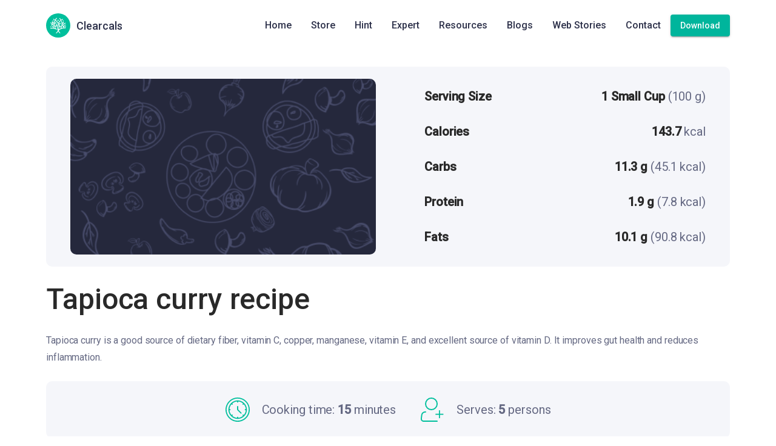

--- FILE ---
content_type: application/javascript
request_url: https://clearcals.com/runtime.f430d76b2390b169.js
body_size: 1598
content:
(()=>{"use strict";var e,v={},m={};function a(e){var f=m[e];if(void 0!==f)return f.exports;var r=m[e]={exports:{}};return v[e].call(r.exports,r,r.exports,a),r.exports}a.m=v,e=[],a.O=(f,r,d,i)=>{if(!r){var t=1/0;for(n=0;n<e.length;n++){for(var[r,d,i]=e[n],u=!0,c=0;c<r.length;c++)(!1&i||t>=i)&&Object.keys(a.O).every(p=>a.O[p](r[c]))?r.splice(c--,1):(u=!1,i<t&&(t=i));if(u){e.splice(n--,1);var l=d();void 0!==l&&(f=l)}}return f}i=i||0;for(var n=e.length;n>0&&e[n-1][2]>i;n--)e[n]=e[n-1];e[n]=[r,d,i]},a.n=e=>{var f=e&&e.__esModule?()=>e.default:()=>e;return a.d(f,{a:f}),f},a.d=(e,f)=>{for(var r in f)a.o(f,r)&&!a.o(e,r)&&Object.defineProperty(e,r,{enumerable:!0,get:f[r]})},a.f={},a.e=e=>Promise.all(Object.keys(a.f).reduce((f,r)=>(a.f[r](e,f),f),[])),a.u=e=>(592===e?"common":e)+"."+{31:"f32e7854efce2183",82:"87e1d9e8f73b5806",126:"2264de8264ec8055",127:"88633a8bb78d2edf",146:"04bc7f82308fc2e6",147:"6e9c945963e4b922",159:"9afdd0b50ecc3ae0",194:"bc96085c390d8f07",411:"8a70bc8e49695537",430:"d129f43cc2a1331f",577:"136ceeeb46a95316",592:"9a4f5b34736887bc",662:"e7e18918dbcbf02c",685:"49d4352acf98b596",816:"6769c6f314359173",846:"02465dc0d45f44aa",893:"2301fcd0345a3491",971:"a0f3317c510475d9",984:"9f644c7219fb8fd5"}[e]+".js",a.miniCssF=e=>{},a.o=(e,f)=>Object.prototype.hasOwnProperty.call(e,f),(()=>{var e={},f="clearcals-website:";a.l=(r,d,i,n)=>{if(e[r])e[r].push(d);else{var t,u;if(void 0!==i)for(var c=document.getElementsByTagName("script"),l=0;l<c.length;l++){var o=c[l];if(o.getAttribute("src")==r||o.getAttribute("data-webpack")==f+i){t=o;break}}t||(u=!0,(t=document.createElement("script")).type="module",t.charset="utf-8",t.timeout=120,a.nc&&t.setAttribute("nonce",a.nc),t.setAttribute("data-webpack",f+i),t.src=a.tu(r)),e[r]=[d];var s=(g,p)=>{t.onerror=t.onload=null,clearTimeout(b);var _=e[r];if(delete e[r],t.parentNode&&t.parentNode.removeChild(t),_&&_.forEach(h=>h(p)),g)return g(p)},b=setTimeout(s.bind(null,void 0,{type:"timeout",target:t}),12e4);t.onerror=s.bind(null,t.onerror),t.onload=s.bind(null,t.onload),u&&document.head.appendChild(t)}}})(),a.r=e=>{"undefined"!=typeof Symbol&&Symbol.toStringTag&&Object.defineProperty(e,Symbol.toStringTag,{value:"Module"}),Object.defineProperty(e,"__esModule",{value:!0})},(()=>{var e;a.tt=()=>(void 0===e&&(e={createScriptURL:f=>f},"undefined"!=typeof trustedTypes&&trustedTypes.createPolicy&&(e=trustedTypes.createPolicy("angular#bundler",e))),e)})(),a.tu=e=>a.tt().createScriptURL(e),a.p="",(()=>{var e={666:0};a.f.j=(d,i)=>{var n=a.o(e,d)?e[d]:void 0;if(0!==n)if(n)i.push(n[2]);else if(666!=d){var t=new Promise((o,s)=>n=e[d]=[o,s]);i.push(n[2]=t);var u=a.p+a.u(d),c=new Error;a.l(u,o=>{if(a.o(e,d)&&(0!==(n=e[d])&&(e[d]=void 0),n)){var s=o&&("load"===o.type?"missing":o.type),b=o&&o.target&&o.target.src;c.message="Loading chunk "+d+" failed.\n("+s+": "+b+")",c.name="ChunkLoadError",c.type=s,c.request=b,n[1](c)}},"chunk-"+d,d)}else e[d]=0},a.O.j=d=>0===e[d];var f=(d,i)=>{var c,l,[n,t,u]=i,o=0;if(n.some(b=>0!==e[b])){for(c in t)a.o(t,c)&&(a.m[c]=t[c]);if(u)var s=u(a)}for(d&&d(i);o<n.length;o++)a.o(e,l=n[o])&&e[l]&&e[l][0](),e[l]=0;return a.O(s)},r=self.webpackChunkclearcals_website=self.webpackChunkclearcals_website||[];r.forEach(f.bind(null,0)),r.push=f.bind(null,r.push.bind(r))})()})();

--- FILE ---
content_type: image/svg+xml
request_url: https://img.clearcals.com/site/images/hint/apple_store.svg
body_size: 9448
content:
<svg width="258" height="80" viewBox="0 0 258 80" fill="none" xmlns="http://www.w3.org/2000/svg">
<rect width="258" height="80" rx="40" fill="white"/>
<path d="M96.4609 32H94.0312L94.0469 30.4453H96.4609C97.1641 30.4453 97.7526 30.2917 98.2266 29.9844C98.7057 29.6771 99.0651 29.237 99.3047 28.6641C99.5495 28.0911 99.6719 27.4089 99.6719 26.6172V26C99.6719 25.3854 99.6016 24.8411 99.4609 24.3672C99.3255 23.8932 99.1224 23.4948 98.8516 23.1719C98.5859 22.849 98.2578 22.6042 97.8672 22.4375C97.4818 22.2708 97.0365 22.1875 96.5312 22.1875H93.9844V20.625H96.5312C97.2865 20.625 97.9766 20.7526 98.6016 21.0078C99.2266 21.2578 99.7656 21.6198 100.219 22.0938C100.677 22.5677 101.029 23.1354 101.273 23.7969C101.518 24.4583 101.641 25.1979 101.641 26.0156V26.6172C101.641 27.4349 101.518 28.1745 101.273 28.8359C101.029 29.4974 100.677 30.0651 100.219 30.5391C99.7604 31.0078 99.2135 31.3698 98.5781 31.625C97.9479 31.875 97.2422 32 96.4609 32ZM95.1172 20.625V32H93.1562V20.625H95.1172ZM103.062 27.8672V27.6875C103.062 27.0781 103.151 26.513 103.328 25.9922C103.505 25.4661 103.76 25.0104 104.094 24.625C104.432 24.2344 104.844 23.9323 105.328 23.7188C105.818 23.5 106.37 23.3906 106.984 23.3906C107.604 23.3906 108.156 23.5 108.641 23.7188C109.13 23.9323 109.544 24.2344 109.883 24.625C110.221 25.0104 110.479 25.4661 110.656 25.9922C110.833 26.513 110.922 27.0781 110.922 27.6875V27.8672C110.922 28.4766 110.833 29.0417 110.656 29.5625C110.479 30.0833 110.221 30.5391 109.883 30.9297C109.544 31.3151 109.133 31.6172 108.648 31.8359C108.164 32.0495 107.615 32.1562 107 32.1562C106.38 32.1562 105.826 32.0495 105.336 31.8359C104.852 31.6172 104.44 31.3151 104.102 30.9297C103.763 30.5391 103.505 30.0833 103.328 29.5625C103.151 29.0417 103.062 28.4766 103.062 27.8672ZM104.945 27.6875V27.8672C104.945 28.2474 104.984 28.6068 105.062 28.9453C105.141 29.2839 105.263 29.5807 105.43 29.8359C105.596 30.0911 105.81 30.2917 106.07 30.4375C106.331 30.5833 106.641 30.6562 107 30.6562C107.349 30.6562 107.651 30.5833 107.906 30.4375C108.167 30.2917 108.38 30.0911 108.547 29.8359C108.714 29.5807 108.836 29.2839 108.914 28.9453C108.997 28.6068 109.039 28.2474 109.039 27.8672V27.6875C109.039 27.3125 108.997 26.9583 108.914 26.625C108.836 26.2865 108.711 25.987 108.539 25.7266C108.372 25.4661 108.159 25.263 107.898 25.1172C107.643 24.9661 107.339 24.8906 106.984 24.8906C106.63 24.8906 106.323 24.9661 106.062 25.1172C105.807 25.263 105.596 25.4661 105.43 25.7266C105.263 25.987 105.141 26.2865 105.062 26.625C104.984 26.9583 104.945 27.3125 104.945 27.6875ZM114.797 30.125L116.75 23.5469H117.953L117.625 25.5156L115.656 32H114.578L114.797 30.125ZM113.648 23.5469L115.172 30.1562L115.297 32H114.094L111.805 23.5469H113.648ZM119.781 30.0781L121.258 23.5469H123.094L120.812 32H119.609L119.781 30.0781ZM118.156 23.5469L120.086 30.0469L120.328 32H119.25L117.258 25.5078L116.93 23.5469H118.156ZM126.242 25.3516V32H124.359V23.5469H126.133L126.242 25.3516ZM125.906 27.4609L125.297 27.4531C125.302 26.8542 125.385 26.3047 125.547 25.8047C125.714 25.3047 125.943 24.875 126.234 24.5156C126.531 24.1562 126.885 23.8802 127.297 23.6875C127.708 23.4896 128.167 23.3906 128.672 23.3906C129.078 23.3906 129.445 23.4479 129.773 23.5625C130.107 23.6719 130.391 23.8516 130.625 24.1016C130.865 24.3516 131.047 24.6771 131.172 25.0781C131.297 25.474 131.359 25.9609 131.359 26.5391V32H129.469V26.5312C129.469 26.125 129.409 25.8047 129.289 25.5703C129.174 25.3307 129.005 25.1615 128.781 25.0625C128.562 24.9583 128.289 24.9062 127.961 24.9062C127.638 24.9062 127.349 24.974 127.094 25.1094C126.839 25.2448 126.622 25.4297 126.445 25.6641C126.273 25.8984 126.141 26.1693 126.047 26.4766C125.953 26.7839 125.906 27.112 125.906 27.4609ZM135.297 20V32H133.406V20H135.297ZM137 27.8672V27.6875C137 27.0781 137.089 26.513 137.266 25.9922C137.443 25.4661 137.698 25.0104 138.031 24.625C138.37 24.2344 138.781 23.9323 139.266 23.7188C139.755 23.5 140.307 23.3906 140.922 23.3906C141.542 23.3906 142.094 23.5 142.578 23.7188C143.068 23.9323 143.482 24.2344 143.82 24.625C144.159 25.0104 144.417 25.4661 144.594 25.9922C144.771 26.513 144.859 27.0781 144.859 27.6875V27.8672C144.859 28.4766 144.771 29.0417 144.594 29.5625C144.417 30.0833 144.159 30.5391 143.82 30.9297C143.482 31.3151 143.07 31.6172 142.586 31.8359C142.102 32.0495 141.552 32.1562 140.938 32.1562C140.318 32.1562 139.763 32.0495 139.273 31.8359C138.789 31.6172 138.378 31.3151 138.039 30.9297C137.701 30.5391 137.443 30.0833 137.266 29.5625C137.089 29.0417 137 28.4766 137 27.8672ZM138.883 27.6875V27.8672C138.883 28.2474 138.922 28.6068 139 28.9453C139.078 29.2839 139.201 29.5807 139.367 29.8359C139.534 30.0911 139.747 30.2917 140.008 30.4375C140.268 30.5833 140.578 30.6562 140.938 30.6562C141.286 30.6562 141.589 30.5833 141.844 30.4375C142.104 30.2917 142.318 30.0911 142.484 29.8359C142.651 29.5807 142.773 29.2839 142.852 28.9453C142.935 28.6068 142.977 28.2474 142.977 27.8672V27.6875C142.977 27.3125 142.935 26.9583 142.852 26.625C142.773 26.2865 142.648 25.987 142.477 25.7266C142.31 25.4661 142.096 25.263 141.836 25.1172C141.581 24.9661 141.276 24.8906 140.922 24.8906C140.568 24.8906 140.26 24.9661 140 25.1172C139.745 25.263 139.534 25.4661 139.367 25.7266C139.201 25.987 139.078 26.2865 139 26.625C138.922 26.9583 138.883 27.3125 138.883 27.6875ZM151.203 30.3047V26.2734C151.203 25.9714 151.148 25.7109 151.039 25.4922C150.93 25.2734 150.763 25.1042 150.539 24.9844C150.32 24.8646 150.044 24.8047 149.711 24.8047C149.404 24.8047 149.138 24.8568 148.914 24.9609C148.69 25.0651 148.516 25.2057 148.391 25.3828C148.266 25.5599 148.203 25.7604 148.203 25.9844H146.328C146.328 25.651 146.409 25.3281 146.57 25.0156C146.732 24.7031 146.966 24.4245 147.273 24.1797C147.581 23.9349 147.948 23.7422 148.375 23.6016C148.802 23.4609 149.281 23.3906 149.812 23.3906C150.448 23.3906 151.01 23.4974 151.5 23.7109C151.995 23.9245 152.383 24.2474 152.664 24.6797C152.951 25.1068 153.094 25.6432 153.094 26.2891V30.0469C153.094 30.4323 153.12 30.7786 153.172 31.0859C153.229 31.388 153.31 31.651 153.414 31.875V32H151.484C151.396 31.7969 151.326 31.5391 151.273 31.2266C151.227 30.9089 151.203 30.6016 151.203 30.3047ZM151.477 26.8594L151.492 28.0234H150.141C149.792 28.0234 149.484 28.0573 149.219 28.125C148.953 28.1875 148.732 28.2812 148.555 28.4062C148.378 28.5312 148.245 28.6823 148.156 28.8594C148.068 29.0365 148.023 29.237 148.023 29.4609C148.023 29.6849 148.076 29.8906 148.18 30.0781C148.284 30.2604 148.435 30.4036 148.633 30.5078C148.836 30.612 149.081 30.6641 149.367 30.6641C149.753 30.6641 150.089 30.5859 150.375 30.4297C150.667 30.2682 150.896 30.0729 151.062 29.8438C151.229 29.6094 151.318 29.388 151.328 29.1797L151.938 30.0156C151.875 30.2292 151.768 30.4583 151.617 30.7031C151.466 30.9479 151.268 31.1823 151.023 31.4062C150.784 31.625 150.495 31.8047 150.156 31.9453C149.823 32.0859 149.438 32.1562 149 32.1562C148.448 32.1562 147.956 32.0469 147.523 31.8281C147.091 31.6042 146.753 31.3047 146.508 30.9297C146.263 30.5495 146.141 30.1198 146.141 29.6406C146.141 29.1927 146.224 28.7969 146.391 28.4531C146.562 28.1042 146.812 27.8125 147.141 27.5781C147.474 27.3438 147.88 27.1667 148.359 27.0469C148.839 26.9219 149.385 26.8594 150 26.8594H151.477ZM160.219 30.25V20H162.109V32H160.398L160.219 30.25ZM154.719 27.8672V27.7031C154.719 27.0625 154.794 26.4792 154.945 25.9531C155.096 25.4219 155.315 24.9661 155.602 24.5859C155.888 24.2005 156.237 23.9062 156.648 23.7031C157.06 23.4948 157.523 23.3906 158.039 23.3906C158.549 23.3906 158.997 23.4896 159.383 23.6875C159.768 23.8854 160.096 24.1693 160.367 24.5391C160.638 24.9036 160.854 25.3411 161.016 25.8516C161.177 26.3568 161.292 26.9193 161.359 27.5391V28.0625C161.292 28.6667 161.177 29.2188 161.016 29.7188C160.854 30.2188 160.638 30.651 160.367 31.0156C160.096 31.3802 159.766 31.6615 159.375 31.8594C158.99 32.0573 158.539 32.1562 158.023 32.1562C157.513 32.1562 157.052 32.0495 156.641 31.8359C156.234 31.6224 155.888 31.3229 155.602 30.9375C155.315 30.5521 155.096 30.099 154.945 29.5781C154.794 29.0521 154.719 28.4818 154.719 27.8672ZM156.602 27.7031V27.8672C156.602 28.2526 156.635 28.612 156.703 28.9453C156.776 29.2786 156.888 29.5729 157.039 29.8281C157.19 30.0781 157.385 30.276 157.625 30.4219C157.87 30.5625 158.161 30.6328 158.5 30.6328C158.927 30.6328 159.279 30.5391 159.555 30.3516C159.831 30.1641 160.047 29.9115 160.203 29.5938C160.365 29.2708 160.474 28.9115 160.531 28.5156V27.1016C160.5 26.7943 160.435 26.5078 160.336 26.2422C160.242 25.9766 160.115 25.7448 159.953 25.5469C159.792 25.3438 159.591 25.1875 159.352 25.0781C159.117 24.9635 158.839 24.9062 158.516 24.9062C158.172 24.9062 157.88 24.9792 157.641 25.125C157.401 25.2708 157.203 25.4714 157.047 25.7266C156.896 25.9818 156.784 26.2786 156.711 26.6172C156.638 26.9557 156.602 27.3177 156.602 27.7031ZM167.703 27.8672V27.6875C167.703 27.0781 167.792 26.513 167.969 25.9922C168.146 25.4661 168.401 25.0104 168.734 24.625C169.073 24.2344 169.484 23.9323 169.969 23.7188C170.458 23.5 171.01 23.3906 171.625 23.3906C172.245 23.3906 172.797 23.5 173.281 23.7188C173.771 23.9323 174.185 24.2344 174.523 24.625C174.862 25.0104 175.12 25.4661 175.297 25.9922C175.474 26.513 175.562 27.0781 175.562 27.6875V27.8672C175.562 28.4766 175.474 29.0417 175.297 29.5625C175.12 30.0833 174.862 30.5391 174.523 30.9297C174.185 31.3151 173.773 31.6172 173.289 31.8359C172.805 32.0495 172.255 32.1562 171.641 32.1562C171.021 32.1562 170.466 32.0495 169.977 31.8359C169.492 31.6172 169.081 31.3151 168.742 30.9297C168.404 30.5391 168.146 30.0833 167.969 29.5625C167.792 29.0417 167.703 28.4766 167.703 27.8672ZM169.586 27.6875V27.8672C169.586 28.2474 169.625 28.6068 169.703 28.9453C169.781 29.2839 169.904 29.5807 170.07 29.8359C170.237 30.0911 170.451 30.2917 170.711 30.4375C170.971 30.5833 171.281 30.6562 171.641 30.6562C171.99 30.6562 172.292 30.5833 172.547 30.4375C172.807 30.2917 173.021 30.0911 173.188 29.8359C173.354 29.5807 173.477 29.2839 173.555 28.9453C173.638 28.6068 173.68 28.2474 173.68 27.8672V27.6875C173.68 27.3125 173.638 26.9583 173.555 26.625C173.477 26.2865 173.352 25.987 173.18 25.7266C173.013 25.4661 172.799 25.263 172.539 25.1172C172.284 24.9661 171.979 24.8906 171.625 24.8906C171.271 24.8906 170.964 24.9661 170.703 25.1172C170.448 25.263 170.237 25.4661 170.07 25.7266C169.904 25.987 169.781 26.2865 169.703 26.625C169.625 26.9583 169.586 27.3125 169.586 27.6875ZM179.008 25.3516V32H177.125V23.5469H178.898L179.008 25.3516ZM178.672 27.4609L178.062 27.4531C178.068 26.8542 178.151 26.3047 178.312 25.8047C178.479 25.3047 178.708 24.875 179 24.5156C179.297 24.1562 179.651 23.8802 180.062 23.6875C180.474 23.4896 180.932 23.3906 181.438 23.3906C181.844 23.3906 182.211 23.4479 182.539 23.5625C182.872 23.6719 183.156 23.8516 183.391 24.1016C183.63 24.3516 183.812 24.6771 183.938 25.0781C184.062 25.474 184.125 25.9609 184.125 26.5391V32H182.234V26.5312C182.234 26.125 182.174 25.8047 182.055 25.5703C181.94 25.3307 181.771 25.1615 181.547 25.0625C181.328 24.9583 181.055 24.9062 180.727 24.9062C180.404 24.9062 180.115 24.974 179.859 25.1094C179.604 25.2448 179.388 25.4297 179.211 25.6641C179.039 25.8984 178.906 26.1693 178.812 26.4766C178.719 26.7839 178.672 27.112 178.672 27.4609ZM193.906 23.5469V24.9219H189.141V23.5469H193.906ZM190.516 21.4766H192.398V29.6641C192.398 29.9245 192.435 30.125 192.508 30.2656C192.586 30.401 192.693 30.4922 192.828 30.5391C192.964 30.5859 193.122 30.6094 193.305 30.6094C193.435 30.6094 193.56 30.6016 193.68 30.5859C193.799 30.5703 193.896 30.5547 193.969 30.5391L193.977 31.9766C193.82 32.0234 193.638 32.0651 193.43 32.1016C193.227 32.138 192.992 32.1562 192.727 32.1562C192.294 32.1562 191.911 32.0807 191.578 31.9297C191.245 31.7734 190.984 31.5208 190.797 31.1719C190.609 30.8229 190.516 30.3594 190.516 29.7812V21.4766ZM197.219 20V32H195.344V20H197.219ZM196.891 27.4609L196.281 27.4531C196.286 26.8698 196.367 26.3307 196.523 25.8359C196.685 25.3411 196.909 24.9115 197.195 24.5469C197.487 24.1771 197.836 23.8932 198.242 23.6953C198.648 23.4922 199.099 23.3906 199.594 23.3906C200.01 23.3906 200.385 23.4479 200.719 23.5625C201.057 23.6771 201.349 23.862 201.594 24.1172C201.839 24.3672 202.023 24.6953 202.148 25.1016C202.279 25.5026 202.344 25.9922 202.344 26.5703V32H200.453V26.5547C200.453 26.1484 200.393 25.8255 200.273 25.5859C200.159 25.3464 199.99 25.1745 199.766 25.0703C199.542 24.9609 199.268 24.9062 198.945 24.9062C198.607 24.9062 198.307 24.974 198.047 25.1094C197.792 25.2448 197.578 25.4297 197.406 25.6641C197.234 25.8984 197.104 26.1693 197.016 26.4766C196.932 26.7839 196.891 27.112 196.891 27.4609ZM207.977 32.1562C207.352 32.1562 206.786 32.0547 206.281 31.8516C205.781 31.6432 205.354 31.3542 205 30.9844C204.651 30.6146 204.383 30.1797 204.195 29.6797C204.008 29.1797 203.914 28.6406 203.914 28.0625V27.75C203.914 27.0885 204.01 26.4896 204.203 25.9531C204.396 25.4167 204.664 24.9583 205.008 24.5781C205.352 24.1927 205.758 23.8984 206.227 23.6953C206.695 23.4922 207.203 23.3906 207.75 23.3906C208.354 23.3906 208.883 23.4922 209.336 23.6953C209.789 23.8984 210.164 24.1849 210.461 24.5547C210.763 24.9193 210.987 25.3542 211.133 25.8594C211.284 26.3646 211.359 26.9219 211.359 27.5312V28.3359H204.828V26.9844H209.5V26.8359C209.49 26.4974 209.422 26.1797 209.297 25.8828C209.177 25.5859 208.992 25.3464 208.742 25.1641C208.492 24.9818 208.159 24.8906 207.742 24.8906C207.43 24.8906 207.151 24.9583 206.906 25.0938C206.667 25.224 206.466 25.4141 206.305 25.6641C206.143 25.9141 206.018 26.2161 205.93 26.5703C205.846 26.9193 205.805 27.3125 205.805 27.75V28.0625C205.805 28.4323 205.854 28.776 205.953 29.0938C206.057 29.4062 206.208 29.6797 206.406 29.9141C206.604 30.1484 206.844 30.3333 207.125 30.4688C207.406 30.599 207.727 30.6641 208.086 30.6641C208.539 30.6641 208.943 30.5729 209.297 30.3906C209.651 30.2083 209.958 29.9505 210.219 29.6172L211.211 30.5781C211.029 30.8438 210.792 31.099 210.5 31.3438C210.208 31.5833 209.852 31.7786 209.43 31.9297C209.013 32.0807 208.529 32.1562 207.977 32.1562Z" fill="black"/>
<path d="M100.414 43.5273L95.5508 58H92.1406L98.5156 40.9375H100.695L100.414 43.5273ZM104.48 58L99.5938 43.5273L99.3008 40.9375H101.492L107.902 58H104.48ZM104.258 51.6602V54.2031H95.1055V51.6602H104.258ZM112.215 47.7578V62.875H109.109V45.3203H111.98L112.215 47.7578ZM120.359 51.5312V51.7773C120.359 52.6992 120.25 53.5547 120.031 54.3438C119.82 55.125 119.508 55.8086 119.094 56.3945C118.68 56.9727 118.164 57.4258 117.547 57.7539C116.938 58.0742 116.234 58.2344 115.438 58.2344C114.656 58.2344 113.977 58.0859 113.398 57.7891C112.82 57.4844 112.332 57.0547 111.934 56.5C111.535 55.9453 111.215 55.3008 110.973 54.5664C110.738 53.8242 110.562 53.0156 110.445 52.1406V51.3555C110.562 50.4258 110.738 49.582 110.973 48.8242C111.215 48.0586 111.535 47.3984 111.934 46.8438C112.332 46.2812 112.816 45.8477 113.387 45.543C113.965 45.2383 114.641 45.0859 115.414 45.0859C116.219 45.0859 116.926 45.2383 117.535 45.543C118.152 45.8477 118.672 46.2852 119.094 46.8555C119.516 47.4258 119.832 48.1055 120.043 48.8945C120.254 49.6836 120.359 50.5625 120.359 51.5312ZM117.254 51.7773V51.5312C117.254 50.9688 117.203 50.4492 117.102 49.9727C117 49.4883 116.844 49.0664 116.633 48.707C116.422 48.3398 116.148 48.0547 115.812 47.8516C115.477 47.6484 115.07 47.5469 114.594 47.5469C114.117 47.5469 113.707 47.625 113.363 47.7812C113.02 47.9375 112.738 48.1602 112.52 48.4492C112.301 48.7383 112.129 49.082 112.004 49.4805C111.887 49.8711 111.809 50.3047 111.77 50.7812V52.7266C111.84 53.3047 111.977 53.8242 112.18 54.2852C112.383 54.7461 112.68 55.1133 113.07 55.3867C113.469 55.6602 113.984 55.7969 114.617 55.7969C115.094 55.7969 115.5 55.6914 115.836 55.4805C116.172 55.2695 116.445 54.9805 116.656 54.6133C116.867 54.2383 117.02 53.8086 117.113 53.3242C117.207 52.8398 117.254 52.3242 117.254 51.7773ZM125.715 47.7578V62.875H122.609V45.3203H125.48L125.715 47.7578ZM133.859 51.5312V51.7773C133.859 52.6992 133.75 53.5547 133.531 54.3438C133.32 55.125 133.008 55.8086 132.594 56.3945C132.18 56.9727 131.664 57.4258 131.047 57.7539C130.438 58.0742 129.734 58.2344 128.938 58.2344C128.156 58.2344 127.477 58.0859 126.898 57.7891C126.32 57.4844 125.832 57.0547 125.434 56.5C125.035 55.9453 124.715 55.3008 124.473 54.5664C124.238 53.8242 124.062 53.0156 123.945 52.1406V51.3555C124.062 50.4258 124.238 49.582 124.473 48.8242C124.715 48.0586 125.035 47.3984 125.434 46.8438C125.832 46.2812 126.316 45.8477 126.887 45.543C127.465 45.2383 128.141 45.0859 128.914 45.0859C129.719 45.0859 130.426 45.2383 131.035 45.543C131.652 45.8477 132.172 46.2852 132.594 46.8555C133.016 47.4258 133.332 48.1055 133.543 48.8945C133.754 49.6836 133.859 50.5625 133.859 51.5312ZM130.754 51.7773V51.5312C130.754 50.9688 130.703 50.4492 130.602 49.9727C130.5 49.4883 130.344 49.0664 130.133 48.707C129.922 48.3398 129.648 48.0547 129.312 47.8516C128.977 47.6484 128.57 47.5469 128.094 47.5469C127.617 47.5469 127.207 47.625 126.863 47.7812C126.52 47.9375 126.238 48.1602 126.02 48.4492C125.801 48.7383 125.629 49.082 125.504 49.4805C125.387 49.8711 125.309 50.3047 125.27 50.7812V52.7266C125.34 53.3047 125.477 53.8242 125.68 54.2852C125.883 54.7461 126.18 55.1133 126.57 55.3867C126.969 55.6602 127.484 55.7969 128.117 55.7969C128.594 55.7969 129 55.6914 129.336 55.4805C129.672 55.2695 129.945 54.9805 130.156 54.6133C130.367 54.2383 130.52 53.8086 130.613 53.3242C130.707 52.8398 130.754 52.3242 130.754 51.7773ZM139.402 40V58H136.297V40H139.402ZM148.051 58.2344C147.09 58.2344 146.227 58.0781 145.461 57.7656C144.695 57.4531 144.043 57.0195 143.504 56.4648C142.973 55.9023 142.562 55.25 142.273 54.5078C141.992 53.7578 141.852 52.9531 141.852 52.0938V51.625C141.852 50.6484 141.992 49.7617 142.273 48.9648C142.555 48.1602 142.953 47.4688 143.469 46.8906C143.984 46.3125 144.602 45.8672 145.32 45.5547C146.039 45.2422 146.832 45.0859 147.699 45.0859C148.598 45.0859 149.391 45.2383 150.078 45.543C150.766 45.8398 151.34 46.2617 151.801 46.8086C152.262 47.3555 152.609 48.0117 152.844 48.7773C153.078 49.5352 153.195 50.375 153.195 51.2969V52.5977H143.258V50.4648H150.148V50.2305C150.133 49.7383 150.039 49.2891 149.867 48.8828C149.695 48.4688 149.43 48.1406 149.07 47.8984C148.711 47.6484 148.246 47.5234 147.676 47.5234C147.215 47.5234 146.812 47.625 146.469 47.8281C146.133 48.0234 145.852 48.3047 145.625 48.6719C145.406 49.0312 145.242 49.4609 145.133 49.9609C145.023 50.4609 144.969 51.0156 144.969 51.625V52.0938C144.969 52.625 145.039 53.1172 145.18 53.5703C145.328 54.0234 145.543 54.418 145.824 54.7539C146.113 55.082 146.457 55.3398 146.855 55.5273C147.262 55.707 147.723 55.7969 148.238 55.7969C148.887 55.7969 149.473 55.6719 149.996 55.4219C150.527 55.1641 150.988 54.7852 151.379 54.2852L152.938 55.9023C152.672 56.293 152.312 56.668 151.859 57.0273C151.414 57.3867 150.875 57.6797 150.242 57.9062C149.609 58.125 148.879 58.2344 148.051 58.2344ZM170.41 53.5703C170.41 53.2422 170.359 52.9492 170.258 52.6914C170.164 52.4258 169.988 52.1875 169.73 51.9766C169.48 51.7578 169.125 51.5469 168.664 51.3438C168.211 51.1328 167.625 50.9141 166.906 50.6875C166.109 50.4375 165.367 50.1562 164.68 49.8438C163.992 49.5312 163.387 49.168 162.863 48.7539C162.348 48.3398 161.945 47.8633 161.656 47.3242C161.367 46.7773 161.223 46.1445 161.223 45.4258C161.223 44.7227 161.371 44.082 161.668 43.5039C161.973 42.9258 162.402 42.4297 162.957 42.0156C163.512 41.5938 164.164 41.2695 164.914 41.043C165.672 40.8164 166.508 40.7031 167.422 40.7031C168.688 40.7031 169.781 40.9336 170.703 41.3945C171.633 41.8555 172.352 42.4805 172.859 43.2695C173.367 44.0586 173.621 44.9453 173.621 45.9297H170.41C170.41 45.3984 170.297 44.9297 170.07 44.5234C169.852 44.1172 169.516 43.7969 169.062 43.5625C168.617 43.3281 168.055 43.2109 167.375 43.2109C166.719 43.2109 166.172 43.3086 165.734 43.5039C165.305 43.6992 164.98 43.9648 164.762 44.3008C164.551 44.6367 164.445 45.0117 164.445 45.4258C164.445 45.7383 164.52 46.0195 164.668 46.2695C164.816 46.5117 165.039 46.7422 165.336 46.9609C165.633 47.1719 166 47.3711 166.438 47.5586C166.883 47.7383 167.398 47.918 167.984 48.0977C168.922 48.3789 169.742 48.6914 170.445 49.0352C171.156 49.3789 171.746 49.7695 172.215 50.207C172.691 50.6445 173.047 51.1367 173.281 51.6836C173.523 52.2305 173.645 52.8516 173.645 53.5469C173.645 54.2812 173.5 54.9375 173.211 55.5156C172.922 56.0938 172.508 56.5859 171.969 56.9922C171.43 57.3984 170.781 57.707 170.023 57.918C169.273 58.1289 168.434 58.2344 167.504 58.2344C166.676 58.2344 165.855 58.125 165.043 57.9062C164.238 57.6797 163.508 57.3438 162.852 56.8984C162.195 56.4453 161.672 55.875 161.281 55.1875C160.891 54.4922 160.695 53.6797 160.695 52.75H163.93C163.93 53.2891 164.016 53.75 164.188 54.1328C164.367 54.5078 164.617 54.8164 164.938 55.0586C165.266 55.293 165.648 55.4648 166.086 55.5742C166.523 55.6836 166.996 55.7383 167.504 55.7383C168.16 55.7383 168.699 55.6484 169.121 55.4688C169.551 55.2812 169.871 55.0234 170.082 54.6953C170.301 54.3672 170.41 53.9922 170.41 53.5703ZM181.895 45.3203V47.5469H174.629V45.3203H181.895ZM176.574 42.2031H179.68V54.3438C179.68 54.7188 179.73 55.0078 179.832 55.2109C179.934 55.4141 180.086 55.5508 180.289 55.6211C180.492 55.6914 180.734 55.7266 181.016 55.7266C181.219 55.7266 181.406 55.7148 181.578 55.6914C181.75 55.668 181.895 55.6445 182.012 55.6211L182.023 57.9414C181.766 58.0273 181.473 58.0977 181.145 58.1523C180.824 58.207 180.461 58.2344 180.055 58.2344C179.359 58.2344 178.75 58.1172 178.227 57.8828C177.703 57.6406 177.297 57.2539 177.008 56.7227C176.719 56.1836 176.574 55.4727 176.574 54.5898V42.2031ZM183.102 51.7891V51.543C183.102 50.6133 183.234 49.7578 183.5 48.9766C183.766 48.1875 184.152 47.5039 184.66 46.9258C185.168 46.3477 185.789 45.8984 186.523 45.5781C187.258 45.25 188.094 45.0859 189.031 45.0859C189.984 45.0859 190.828 45.25 191.562 45.5781C192.305 45.8984 192.93 46.3477 193.438 46.9258C193.945 47.5039 194.332 48.1875 194.598 48.9766C194.863 49.7578 194.996 50.6133 194.996 51.543V51.7891C194.996 52.7109 194.863 53.5664 194.598 54.3555C194.332 55.1367 193.945 55.8203 193.438 56.4062C192.93 56.9844 192.309 57.4336 191.574 57.7539C190.84 58.0742 190 58.2344 189.055 58.2344C188.117 58.2344 187.277 58.0742 186.535 57.7539C185.793 57.4336 185.168 56.9844 184.66 56.4062C184.152 55.8203 183.766 55.1367 183.5 54.3555C183.234 53.5664 183.102 52.7109 183.102 51.7891ZM186.195 51.543V51.7891C186.195 52.3438 186.25 52.8633 186.359 53.3477C186.469 53.832 186.637 54.2578 186.863 54.625C187.09 54.9922 187.383 55.2812 187.742 55.4922C188.109 55.6953 188.547 55.7969 189.055 55.7969C189.555 55.7969 189.984 55.6953 190.344 55.4922C190.703 55.2812 190.996 54.9922 191.223 54.625C191.457 54.2578 191.629 53.832 191.738 53.3477C191.848 52.8633 191.902 52.3438 191.902 51.7891V51.543C191.902 50.9961 191.848 50.4844 191.738 50.0078C191.629 49.5234 191.457 49.0977 191.223 48.7305C190.996 48.3555 190.699 48.0625 190.332 47.8516C189.973 47.6328 189.539 47.5234 189.031 47.5234C188.531 47.5234 188.102 47.6328 187.742 47.8516C187.383 48.0625 187.09 48.3555 186.863 48.7305C186.637 49.0977 186.469 49.5234 186.359 50.0078C186.25 50.4844 186.195 50.9961 186.195 51.543ZM200.34 47.9102V58H197.246V45.3203H200.176L200.34 47.9102ZM204.195 45.2383L204.148 48.1211C203.977 48.0898 203.781 48.0664 203.562 48.0508C203.352 48.0352 203.152 48.0273 202.965 48.0273C202.488 48.0273 202.07 48.0938 201.711 48.2266C201.352 48.3516 201.051 48.5352 200.809 48.7773C200.574 49.0195 200.395 49.3164 200.27 49.668C200.145 50.0117 200.074 50.4023 200.059 50.8398L199.391 50.7578C199.391 49.9531 199.473 49.207 199.637 48.5195C199.801 47.832 200.039 47.2305 200.352 46.7148C200.664 46.1992 201.055 45.8008 201.523 45.5195C202 45.2305 202.547 45.0859 203.164 45.0859C203.336 45.0859 203.52 45.1016 203.715 45.1328C203.918 45.1562 204.078 45.1914 204.195 45.2383ZM211.355 58.2344C210.395 58.2344 209.531 58.0781 208.766 57.7656C208 57.4531 207.348 57.0195 206.809 56.4648C206.277 55.9023 205.867 55.25 205.578 54.5078C205.297 53.7578 205.156 52.9531 205.156 52.0938V51.625C205.156 50.6484 205.297 49.7617 205.578 48.9648C205.859 48.1602 206.258 47.4688 206.773 46.8906C207.289 46.3125 207.906 45.8672 208.625 45.5547C209.344 45.2422 210.137 45.0859 211.004 45.0859C211.902 45.0859 212.695 45.2383 213.383 45.543C214.07 45.8398 214.645 46.2617 215.105 46.8086C215.566 47.3555 215.914 48.0117 216.148 48.7773C216.383 49.5352 216.5 50.375 216.5 51.2969V52.5977H206.562V50.4648H213.453V50.2305C213.438 49.7383 213.344 49.2891 213.172 48.8828C213 48.4688 212.734 48.1406 212.375 47.8984C212.016 47.6484 211.551 47.5234 210.98 47.5234C210.52 47.5234 210.117 47.625 209.773 47.8281C209.438 48.0234 209.156 48.3047 208.93 48.6719C208.711 49.0312 208.547 49.4609 208.438 49.9609C208.328 50.4609 208.273 51.0156 208.273 51.625V52.0938C208.273 52.625 208.344 53.1172 208.484 53.5703C208.633 54.0234 208.848 54.418 209.129 54.7539C209.418 55.082 209.762 55.3398 210.16 55.5273C210.566 55.707 211.027 55.7969 211.543 55.7969C212.191 55.7969 212.777 55.6719 213.301 55.4219C213.832 55.1641 214.293 54.7852 214.684 54.2852L216.242 55.9023C215.977 56.293 215.617 56.668 215.164 57.0273C214.719 57.3867 214.18 57.6797 213.547 57.9062C212.914 58.125 212.184 58.2344 211.355 58.2344Z" fill="black"/>
<path d="M45.0755 33.9688C41.8629 39.5436 43.9052 48.0036 47.4578 53.1333C49.2311 55.6978 51.0264 57.9999 53.4854 57.9999C53.5318 57.9999 53.5783 57.999 53.6259 57.9972C54.7812 57.9511 55.6161 57.5953 56.4233 57.2516C57.3296 56.8654 58.2668 56.4661 59.737 56.4661C61.1357 56.4661 62.0282 56.8524 62.8914 57.2259C63.7421 57.594 64.6183 57.9747 65.9131 57.9504C68.683 57.8988 70.3836 55.4148 71.8841 53.2234C73.4498 50.9353 74.2352 48.7137 74.5002 47.8647L74.5109 47.831C74.5614 47.6801 74.4901 47.5154 74.3455 47.449C74.3415 47.4471 74.3268 47.441 74.3227 47.4393C73.8349 47.2398 69.5562 45.3417 69.5112 40.1682C69.4695 35.965 72.7211 33.7392 73.3732 33.3358L73.4036 33.3168C73.4742 33.2714 73.5234 33.1992 73.5401 33.1167C73.5568 33.0344 73.5394 32.9487 73.492 32.8794C71.2476 29.595 67.8077 29.1 66.4228 29.0404C66.2218 29.0203 66.0144 29.0103 65.806 29.0103C64.1794 29.0103 62.6211 29.6246 61.3693 30.1182C60.5051 30.459 59.7587 30.7533 59.2439 30.7533C58.6654 30.7533 57.9148 30.4554 57.0455 30.1105C55.8831 29.6492 54.5655 29.1264 53.1707 29.1264C53.1375 29.1264 53.1047 29.1267 53.0724 29.1274C49.8294 29.1751 46.7649 31.0305 45.0755 33.9688Z" fill="black"/>
<path d="M66.4257 20.0002C64.4618 20.0802 62.1059 21.2891 60.6978 22.9384C59.5011 24.3248 58.3321 26.6362 58.64 28.966C58.6593 29.1118 58.778 29.2243 58.9246 29.2356C59.0572 29.246 59.1925 29.2512 59.3273 29.2513C61.2476 29.2513 63.3191 28.1889 64.7339 26.4783C66.2228 24.672 66.9757 22.3539 66.748 20.2775C66.7301 20.1147 66.5869 19.9939 66.4257 20.0002Z" fill="black"/>
</svg>


--- FILE ---
content_type: application/javascript
request_url: https://clearcals.com/194.bc96085c390d8f07.js
body_size: 33484
content:
"use strict";(self.webpackChunkclearcals_website=self.webpackChunkclearcals_website||[]).push([[194],{6944:(Mt,K,f)=>{f.d(K,{t:()=>F});var t=f(5e3);let F=(()=>{class d{constructor(){}ngOnInit(){}}return d.\u0275fac=function(s){return new(s||d)},d.\u0275cmp=t.Xpm({type:d,selectors:[["clearcals-image-text"]],inputs:{imageText:"imageText",nutritionInfo:"nutritionInfo",convertedServingUnit:"convertedServingUnit"},decls:38,vars:12,consts:[[1,"image-text"],["onerror","this.src='assets/images/image_fallback.png'",1,"w-full",3,"src","alt"],[1,"bold","gap"],[1,"bold"],[1,"light"]],template:function(s,T){1&s&&(t.TgZ(0,"div",0),t._UZ(1,"img",1),t.TgZ(2,"ul")(3,"li")(4,"span",2),t._uU(5,"Serving Size "),t.qZA(),t.TgZ(6,"span",3),t._uU(7),t.TgZ(8,"span",4),t._uU(9),t.qZA()()(),t.TgZ(10,"li")(11,"span",3),t._uU(12,"Calories"),t.qZA(),t.TgZ(13,"span",3),t._uU(14),t.TgZ(15,"span",4),t._uU(16,"kcal"),t.qZA()()(),t.TgZ(17,"li")(18,"span",3),t._uU(19,"Carbs"),t.qZA(),t.TgZ(20,"span",3),t._uU(21),t.TgZ(22,"span",4),t._uU(23),t.qZA()()(),t.TgZ(24,"li")(25,"span",3),t._uU(26,"Protein"),t.qZA(),t.TgZ(27,"span",3),t._uU(28),t.TgZ(29,"span",4),t._uU(30),t.qZA()()(),t.TgZ(31,"li")(32,"span",3),t._uU(33,"Fats"),t.qZA(),t.TgZ(34,"span",3),t._uU(35),t.TgZ(36,"span",4),t._uU(37),t.qZA()()()()()),2&s&&(t.xp6(1),t.s9C("src",T.imageText.imageUrl,t.LSH),t.s9C("alt",T.imageText.name),t.xp6(6),t.AsE(" ",T.imageText.servingSize," ",T.imageText.servingUnit," "),t.xp6(2),t.hij("(",T.convertedServingUnit," g)"),t.xp6(5),t.hij("",T.nutritionInfo.totalCalories.toFixed(1)," "),t.xp6(7),t.hij("",T.nutritionInfo.carbohydrates.toFixed(1)," g "),t.xp6(2),t.hij("(",T.nutritionInfo.totalCaloriesFromCarbs.toFixed(1)," kcal)"),t.xp6(5),t.hij("",T.nutritionInfo.protein.toFixed(1)," g "),t.xp6(2),t.hij("(",T.nutritionInfo.totalCaloriesFromProtein.toFixed(1)," kcal)"),t.xp6(5),t.hij("",T.nutritionInfo.fat.toFixed(1)," g "),t.xp6(2),t.hij("(",T.nutritionInfo.totalCaloriesFromFat.toFixed(1)," kcal)"))},styles:[".image-text[_ngcontent-%COMP%]{padding:2rem 4rem;background:#F5F6FA;border-radius:10px;display:grid;grid-template-columns:1fr 1fr;gap:4rem}@media screen and (max-width: 965px){.image-text[_ngcontent-%COMP%]{gap:1rem;padding:1rem;grid-template-columns:.75fr 1fr}}@media screen and (max-width: 420px){.image-text[_ngcontent-%COMP%]{gap:1rem;padding:1rem;grid-template-columns:.25fr 1fr}}.image-text[_ngcontent-%COMP%]   img[_ngcontent-%COMP%]{border-radius:10px;width:100%}@media screen and (max-width: 420px){.image-text[_ngcontent-%COMP%]   img[_ngcontent-%COMP%]{width:120px;height:120px;border-radius:5px;object-fit:cover}}ul[_ngcontent-%COMP%]{list-style:none;display:flex;flex-direction:column;justify-content:space-around;width:100%;font-size:20px;margin:0;color:#292929}@media screen and (max-width: 965px){ul[_ngcontent-%COMP%]{font-size:12px;justify-content:space-between;padding:0}}@media screen and (max-width: 420px){ul[_ngcontent-%COMP%]{min-width:max-content}}ul[_ngcontent-%COMP%]   li[_ngcontent-%COMP%]{display:flex;justify-content:space-between}.bold[_ngcontent-%COMP%]{font-weight:700}.light[_ngcontent-%COMP%]{font-weight:lighter;color:#656983}.gap[_ngcontent-%COMP%]{display:block;margin-right:4px}"]}),d})()},2925:(Mt,K,f)=>{f.d(K,{Z:()=>F});var t=f(5e3);let F=(()=>{class d{constructor(){}ngOnInit(){}}return d.\u0275fac=function(s){return new(s||d)},d.\u0275cmp=t.Xpm({type:d,selectors:[["clearcals-spinner"]],decls:3,vars:0,consts:[[1,"ring"]],template:function(s,T){1&s&&(t.TgZ(0,"div",0),t._uU(1," Loading "),t._UZ(2,"span"),t.qZA())},styles:['.ring[_ngcontent-%COMP%]{position:absolute;top:50%;left:50%;transform:translate(-50%,-50%);width:150px;height:150px;background:transparent;border:3px solid white;border-radius:50%;text-align:center;line-height:150px;font-family:sans-serif;font-size:20px;color:#00b59c;letter-spacing:4px;text-transform:uppercase;box-shadow:0 0 20px #00000080}.ring[_ngcontent-%COMP%]:before{content:"";position:absolute;top:-3px;left:-3px;width:150px;height:150px;border:3px solid transparent;border-right:3px solid #00b59c;border-top:3px solid #00b59c;border-radius:50%;animation:animateC 2s linear infinite}span[_ngcontent-%COMP%]{display:block;position:absolute;top:calc(50% - 2px);left:50%;width:50%;height:4px;background:transparent;transform-origin:left;animation:animate 2s linear infinite}span[_ngcontent-%COMP%]:before{content:"";position:absolute;width:16px;height:16px;border-radius:50%;background:#00b59c;top:-6px;right:-8px;box-shadow:0 0 20px #00b59c}@keyframes animateC{0%{transform:rotate(0)}to{transform:rotate(360deg)}}@keyframes animate{0%{transform:rotate(45deg)}to{transform:rotate(405deg)}}']}),d})()},3005:(Mt,K,f)=>{f.d(K,{z:()=>B});var t=f(5e3);let B=(()=>{class s{transform(h,...D){let Z="",et=!1;h||(h=""),D&&D[1]&&"object"==typeof D[1]?(Z=D[1].trailingString||"\u2026",et=D[1].countTrailing||!1):(Z=D[1]||"\u2026",et=D[2]||!1);let S=this.getStringLength(D[0]||40,Z,et);return S<0?(S*=-1,h.length>S?Z+h.substring(h.length-S,h.length):h):h.length>S?h.substring(0,S)+Z:h}getStringLength(h,D,N=!1){return N?h<0?h+D.length:h-D.length:h}}return s.\u0275fac=function(h){return new(h||s)},s.\u0275pipe=t.Yjl({name:"truncate",type:s,pure:!0}),s})()},4194:(Mt,K,f)=>{f.d(K,{m:()=>i});var t=f(9808),F=f(2160),d=f(3075),B=f(7261),s=f(7322),h=(f(3191),f(5e3)),D=f(508),Z=(f(5664),f(7144));let R=(()=>{class a{}return a.\u0275fac=function(e){return new(e||a)},a.\u0275mod=h.oAB({type:a}),a.\u0275inj=h.cJS({}),a})(),z=(()=>{class a{}return a.\u0275fac=function(e){return new(e||a)},a.\u0275mod=h.oAB({type:a}),a.\u0275inj=h.cJS({imports:[D.si,D.BQ,Z.Q8,R,D.BQ,R]}),a})();var it=f(5245),W=f(9224),ut=f(7423),nt=(f(7579),f(2722),f(8675),f(449),f(1159),f(4834));let I=(()=>{class a{}return a.\u0275fac=function(e){return new(e||a)},a.\u0275mod=h.oAB({type:a}),a.\u0275inj=h.cJS({imports:[D.uc,D.si,D.BQ,D.us,t.ez,D.uc,D.BQ,D.us,nt.t]}),a})();var mt=f(7531),ot=f(1620),st=f(4999),pt=f(520),V=f(2349),vt=f(4594),Rt=f(2638),xt=f(1125);let Y=(()=>{class a{}return a.\u0275fac=function(e){return new(e||a)},a.\u0275mod=h.oAB({type:a}),a.\u0275inj=h.cJS({imports:[D.uc,D.BQ,D.uc,D.BQ]}),a})();var It=f(3251);let Ut=(()=>{class a{constructor(){}intercept(e,l){let p={};p={"Content-Type":"application/json"};const x=e.clone({setHeaders:p});return l.handle(x)}}return a.\u0275fac=function(e){return new(e||a)},a.\u0275prov=h.Yz7({token:a,factory:a.\u0275fac}),a})();f(3005),f(1642);var re=f(5788),me=(f(6944),f(2925),f(4115));const n=[it.Ps,W.QW,it.Ps,I,mt.c,ut.ot,nt.t,B.ZX,s.lN,mt.c,D.si,z,V.Is,st.p0,vt.g0,Rt.SJ,xt.To,Y,It.Nh];let i=(()=>{class a{}return a.\u0275fac=function(e){return new(e||a)},a.\u0275mod=h.oAB({type:a}),a.\u0275inj=h.cJS({providers:[F.N,{provide:pt.TP,useClass:Ut,multi:!0}],imports:[n,d.u5,t.ez,ot.o9,re.e,d.UX,me.p,it.Ps,W.QW,it.Ps,I,mt.c,ut.ot,nt.t,B.ZX,s.lN,mt.c,D.si,z,V.Is,st.p0,vt.g0,Rt.SJ,xt.To,Y,It.Nh,d.u5,t.ez,ot.o9,d.UX]}),a})()},9224:(Mt,K,f)=>{f.d(K,{G2:()=>H,QW:()=>v,a8:()=>gt});var t=f(5e3),F=f(508);const d=["*",[["mat-card-footer"]]],B=["*","mat-card-footer"];let H=(()=>{class b{}return b.\u0275fac=function(R){return new(R||b)},b.\u0275dir=t.lG2({type:b,selectors:[["","mat-card-image",""],["","matCardImage",""]],hostAttrs:[1,"mat-card-image"]}),b})(),gt=(()=>{class b{constructor(R){this._animationMode=R}}return b.\u0275fac=function(R){return new(R||b)(t.Y36(t.QbO,8))},b.\u0275cmp=t.Xpm({type:b,selectors:[["mat-card"]],hostAttrs:[1,"mat-card","mat-focus-indicator"],hostVars:2,hostBindings:function(R,z){2&R&&t.ekj("_mat-animation-noopable","NoopAnimations"===z._animationMode)},exportAs:["matCard"],ngContentSelectors:B,decls:2,vars:0,template:function(R,z){1&R&&(t.F$t(d),t.Hsn(0),t.Hsn(1,1))},styles:[".mat-card{transition:box-shadow 280ms cubic-bezier(0.4, 0, 0.2, 1);display:block;position:relative;padding:16px;border-radius:4px}.mat-card._mat-animation-noopable{transition:none !important;animation:none !important}.mat-card>.mat-divider-horizontal{position:absolute;left:0;width:100%}[dir=rtl] .mat-card>.mat-divider-horizontal{left:auto;right:0}.mat-card>.mat-divider-horizontal.mat-divider-inset{position:static;margin:0}[dir=rtl] .mat-card>.mat-divider-horizontal.mat-divider-inset{margin-right:0}.cdk-high-contrast-active .mat-card{outline:solid 1px}.mat-card-actions,.mat-card-subtitle,.mat-card-content{display:block;margin-bottom:16px}.mat-card-title{display:block;margin-bottom:8px}.mat-card-actions{margin-left:-8px;margin-right:-8px;padding:8px 0}.mat-card-actions-align-end{display:flex;justify-content:flex-end}.mat-card-image{width:calc(100% + 32px);margin:0 -16px 16px -16px;display:block;overflow:hidden}.mat-card-image img{width:100%}.mat-card-footer{display:block;margin:0 -16px -16px -16px}.mat-card-actions .mat-button,.mat-card-actions .mat-raised-button,.mat-card-actions .mat-stroked-button{margin:0 8px}.mat-card-header{display:flex;flex-direction:row}.mat-card-header .mat-card-title{margin-bottom:12px}.mat-card-header-text{margin:0 16px}.mat-card-avatar{height:40px;width:40px;border-radius:50%;flex-shrink:0;object-fit:cover}.mat-card-title-group{display:flex;justify-content:space-between}.mat-card-sm-image{width:80px;height:80px}.mat-card-md-image{width:112px;height:112px}.mat-card-lg-image{width:152px;height:152px}.mat-card-xl-image{width:240px;height:240px;margin:-8px}.mat-card-title-group>.mat-card-xl-image{margin:-8px 0 8px}@media(max-width: 599px){.mat-card-title-group{margin:0}.mat-card-xl-image{margin-left:0;margin-right:0}}.mat-card>:first-child,.mat-card-content>:first-child{margin-top:0}.mat-card>:last-child:not(.mat-card-footer),.mat-card-content>:last-child:not(.mat-card-footer){margin-bottom:0}.mat-card-image:first-child{margin-top:-16px;border-top-left-radius:inherit;border-top-right-radius:inherit}.mat-card>.mat-card-actions:last-child{margin-bottom:-8px;padding-bottom:0}.mat-card-actions:not(.mat-card-actions-align-end) .mat-button:first-child,.mat-card-actions:not(.mat-card-actions-align-end) .mat-raised-button:first-child,.mat-card-actions:not(.mat-card-actions-align-end) .mat-stroked-button:first-child{margin-left:0;margin-right:0}.mat-card-actions-align-end .mat-button:last-child,.mat-card-actions-align-end .mat-raised-button:last-child,.mat-card-actions-align-end .mat-stroked-button:last-child{margin-left:0;margin-right:0}.mat-card-title:not(:first-child),.mat-card-subtitle:not(:first-child){margin-top:-4px}.mat-card-header .mat-card-subtitle:not(:first-child){margin-top:-8px}.mat-card>.mat-card-xl-image:first-child{margin-top:-8px}.mat-card>.mat-card-xl-image:last-child{margin-bottom:-8px}"],encapsulation:2,changeDetection:0}),b})(),v=(()=>{class b{}return b.\u0275fac=function(R){return new(R||b)},b.\u0275mod=t.oAB({type:b}),b.\u0275inj=t.cJS({imports:[F.BQ,F.BQ]}),b})()},4834:(Mt,K,f)=>{f.d(K,{d:()=>B,t:()=>s});var t=f(5e3),F=f(3191),d=f(508);let B=(()=>{class T{constructor(){this._vertical=!1,this._inset=!1}get vertical(){return this._vertical}set vertical(D){this._vertical=(0,F.Ig)(D)}get inset(){return this._inset}set inset(D){this._inset=(0,F.Ig)(D)}}return T.\u0275fac=function(D){return new(D||T)},T.\u0275cmp=t.Xpm({type:T,selectors:[["mat-divider"]],hostAttrs:["role","separator",1,"mat-divider"],hostVars:7,hostBindings:function(D,N){2&D&&(t.uIk("aria-orientation",N.vertical?"vertical":"horizontal"),t.ekj("mat-divider-vertical",N.vertical)("mat-divider-horizontal",!N.vertical)("mat-divider-inset",N.inset))},inputs:{vertical:"vertical",inset:"inset"},decls:0,vars:0,template:function(D,N){},styles:[".mat-divider{display:block;margin:0;border-top-width:1px;border-top-style:solid}.mat-divider.mat-divider-vertical{border-top:0;border-right-width:1px;border-right-style:solid}.mat-divider.mat-divider-inset{margin-left:80px}[dir=rtl] .mat-divider.mat-divider-inset{margin-left:auto;margin-right:80px}"],encapsulation:2,changeDetection:0}),T})(),s=(()=>{class T{}return T.\u0275fac=function(D){return new(D||T)},T.\u0275mod=t.oAB({type:T}),T.\u0275inj=t.cJS({imports:[d.BQ,d.BQ]}),T})()},7322:(Mt,K,f)=>{f.d(K,{Eo:()=>X,G_:()=>Wt,KE:()=>Vt,TO:()=>ct,hX:()=>Dt,lN:()=>Gt});var t=f(7144),F=f(9808),d=f(5e3),B=f(508),s=f(3191),T=f(7579),h=f(6451),D=f(4968),N=f(8675),Z=f(2722),et=f(5698),S=f(1777),q=f(226),H=f(925);const U=["connectionContainer"],tt=["inputContainer"],lt=["label"];function dt(C,L){1&C&&(d.ynx(0),d.TgZ(1,"div",14),d._UZ(2,"div",15)(3,"div",16)(4,"div",17),d.qZA(),d.TgZ(5,"div",18),d._UZ(6,"div",15)(7,"div",16)(8,"div",17),d.qZA(),d.BQk())}function Ct(C,L){if(1&C){const g=d.EpF();d.TgZ(0,"div",19),d.NdJ("cdkObserveContent",function(){d.CHM(g);const O=d.oxw();return d.KtG(O.updateOutlineGap())}),d.Hsn(1,1),d.qZA()}if(2&C){const g=d.oxw();d.Q6J("cdkObserveContentDisabled","outline"!=g.appearance)}}function gt(C,L){if(1&C&&(d.ynx(0),d.Hsn(1,2),d.TgZ(2,"span"),d._uU(3),d.qZA(),d.BQk()),2&C){const g=d.oxw(2);d.xp6(3),d.Oqu(g._control.placeholder)}}function E(C,L){1&C&&d.Hsn(0,3,["*ngSwitchCase","true"])}function A(C,L){1&C&&(d.TgZ(0,"span",23),d._uU(1," *"),d.qZA())}function v(C,L){if(1&C){const g=d.EpF();d.TgZ(0,"label",20,21),d.NdJ("cdkObserveContent",function(){d.CHM(g);const O=d.oxw();return d.KtG(O.updateOutlineGap())}),d.YNc(2,gt,4,1,"ng-container",12),d.YNc(3,E,1,0,"ng-content",12),d.YNc(4,A,2,0,"span",22),d.qZA()}if(2&C){const g=d.oxw();d.ekj("mat-empty",g._control.empty&&!g._shouldAlwaysFloat())("mat-form-field-empty",g._control.empty&&!g._shouldAlwaysFloat())("mat-accent","accent"==g.color)("mat-warn","warn"==g.color),d.Q6J("cdkObserveContentDisabled","outline"!=g.appearance)("id",g._labelId)("ngSwitch",g._hasLabel()),d.uIk("for",g._control.id)("aria-owns",g._control.id),d.xp6(2),d.Q6J("ngSwitchCase",!1),d.xp6(1),d.Q6J("ngSwitchCase",!0),d.xp6(1),d.Q6J("ngIf",!g.hideRequiredMarker&&g._control.required&&!g._control.disabled)}}function b(C,L){1&C&&(d.TgZ(0,"div",24),d.Hsn(1,4),d.qZA())}function w(C,L){if(1&C&&(d.TgZ(0,"div",25),d._UZ(1,"span",26),d.qZA()),2&C){const g=d.oxw();d.xp6(1),d.ekj("mat-accent","accent"==g.color)("mat-warn","warn"==g.color)}}function R(C,L){if(1&C&&(d.TgZ(0,"div"),d.Hsn(1,5),d.qZA()),2&C){const g=d.oxw();d.Q6J("@transitionMessages",g._subscriptAnimationState)}}function z(C,L){if(1&C&&(d.TgZ(0,"div",30),d._uU(1),d.qZA()),2&C){const g=d.oxw(2);d.Q6J("id",g._hintLabelId),d.xp6(1),d.Oqu(g.hintLabel)}}function it(C,L){if(1&C&&(d.TgZ(0,"div",27),d.YNc(1,z,2,2,"div",28),d.Hsn(2,6),d._UZ(3,"div",29),d.Hsn(4,7),d.qZA()),2&C){const g=d.oxw();d.Q6J("@transitionMessages",g._subscriptAnimationState),d.xp6(1),d.Q6J("ngIf",g.hintLabel)}}const W=["*",[["","matPrefix",""]],[["mat-placeholder"]],[["mat-label"]],[["","matSuffix",""]],[["mat-error"]],[["mat-hint",3,"align","end"]],[["mat-hint","align","end"]]],ut=["*","[matPrefix]","mat-placeholder","mat-label","[matSuffix]","mat-error","mat-hint:not([align='end'])","mat-hint[align='end']"];let _t=0;const at=new d.OlP("MatError");let ct=(()=>{class C{constructor(g,k){this.id="mat-error-"+_t++,g||k.nativeElement.setAttribute("aria-live","polite")}}return C.\u0275fac=function(g){return new(g||C)(d.$8M("aria-live"),d.Y36(d.SBq))},C.\u0275dir=d.lG2({type:C,selectors:[["mat-error"]],hostAttrs:["aria-atomic","true",1,"mat-error"],hostVars:1,hostBindings:function(g,k){2&g&&d.uIk("id",k.id)},inputs:{id:"id"},features:[d._Bn([{provide:at,useExisting:C}])]}),C})();const ft={transitionMessages:(0,S.X$)("transitionMessages",[(0,S.SB)("enter",(0,S.oB)({opacity:1,transform:"translateY(0%)"})),(0,S.eR)("void => enter",[(0,S.oB)({opacity:0,transform:"translateY(-5px)"}),(0,S.jt)("300ms cubic-bezier(0.55, 0, 0.55, 0.2)")])])};let X=(()=>{class C{}return C.\u0275fac=function(g){return new(g||C)},C.\u0275dir=d.lG2({type:C}),C})();const zt=new d.OlP("MatHint");let Dt=(()=>{class C{}return C.\u0275fac=function(g){return new(g||C)},C.\u0275dir=d.lG2({type:C,selectors:[["mat-label"]]}),C})(),Bt=(()=>{class C{}return C.\u0275fac=function(g){return new(g||C)},C.\u0275dir=d.lG2({type:C,selectors:[["mat-placeholder"]]}),C})();const bt=new d.OlP("MatPrefix"),rt=new d.OlP("MatSuffix");let wt=0;const Ot=(0,B.pj)(class{constructor(C){this._elementRef=C}},"primary"),Nt=new d.OlP("MAT_FORM_FIELD_DEFAULT_OPTIONS"),Wt=new d.OlP("MatFormField");let Vt=(()=>{class C extends Ot{constructor(g,k,O,I,mt,ot,st){super(g),this._changeDetectorRef=k,this._dir=O,this._defaults=I,this._platform=mt,this._ngZone=ot,this._outlineGapCalculationNeededImmediately=!1,this._outlineGapCalculationNeededOnStable=!1,this._destroyed=new T.x,this._hideRequiredMarker=!1,this._showAlwaysAnimate=!1,this._subscriptAnimationState="",this._hintLabel="",this._hintLabelId="mat-hint-"+wt++,this._labelId="mat-form-field-label-"+wt++,this.floatLabel=this._getDefaultFloatLabelState(),this._animationsEnabled="NoopAnimations"!==st,this.appearance=(null==I?void 0:I.appearance)||"legacy",I&&(this._hideRequiredMarker=Boolean(I.hideRequiredMarker),I.color&&(this.color=this.defaultColor=I.color))}get appearance(){return this._appearance}set appearance(g){var k;const O=this._appearance;this._appearance=g||(null===(k=this._defaults)||void 0===k?void 0:k.appearance)||"legacy","outline"===this._appearance&&O!==g&&(this._outlineGapCalculationNeededOnStable=!0)}get hideRequiredMarker(){return this._hideRequiredMarker}set hideRequiredMarker(g){this._hideRequiredMarker=(0,s.Ig)(g)}_shouldAlwaysFloat(){return"always"===this.floatLabel&&!this._showAlwaysAnimate}_canLabelFloat(){return"never"!==this.floatLabel}get hintLabel(){return this._hintLabel}set hintLabel(g){this._hintLabel=g,this._processHints()}get floatLabel(){return"legacy"!==this.appearance&&"never"===this._floatLabel?"auto":this._floatLabel}set floatLabel(g){g!==this._floatLabel&&(this._floatLabel=g||this._getDefaultFloatLabelState(),this._changeDetectorRef.markForCheck())}get _control(){return this._explicitFormFieldControl||this._controlNonStatic||this._controlStatic}set _control(g){this._explicitFormFieldControl=g}getLabelId(){return this._hasFloatingLabel()?this._labelId:null}getConnectedOverlayOrigin(){return this._connectionContainerRef||this._elementRef}ngAfterContentInit(){this._validateControlChild();const g=this._control;g.controlType&&this._elementRef.nativeElement.classList.add(`mat-form-field-type-${g.controlType}`),g.stateChanges.pipe((0,N.O)(null)).subscribe(()=>{this._validatePlaceholders(),this._syncDescribedByIds(),this._changeDetectorRef.markForCheck()}),g.ngControl&&g.ngControl.valueChanges&&g.ngControl.valueChanges.pipe((0,Z.R)(this._destroyed)).subscribe(()=>this._changeDetectorRef.markForCheck()),this._ngZone.runOutsideAngular(()=>{this._ngZone.onStable.pipe((0,Z.R)(this._destroyed)).subscribe(()=>{this._outlineGapCalculationNeededOnStable&&this.updateOutlineGap()})}),(0,h.T)(this._prefixChildren.changes,this._suffixChildren.changes).subscribe(()=>{this._outlineGapCalculationNeededOnStable=!0,this._changeDetectorRef.markForCheck()}),this._hintChildren.changes.pipe((0,N.O)(null)).subscribe(()=>{this._processHints(),this._changeDetectorRef.markForCheck()}),this._errorChildren.changes.pipe((0,N.O)(null)).subscribe(()=>{this._syncDescribedByIds(),this._changeDetectorRef.markForCheck()}),this._dir&&this._dir.change.pipe((0,Z.R)(this._destroyed)).subscribe(()=>{"function"==typeof requestAnimationFrame?this._ngZone.runOutsideAngular(()=>{requestAnimationFrame(()=>this.updateOutlineGap())}):this.updateOutlineGap()})}ngAfterContentChecked(){this._validateControlChild(),this._outlineGapCalculationNeededImmediately&&this.updateOutlineGap()}ngAfterViewInit(){this._subscriptAnimationState="enter",this._changeDetectorRef.detectChanges()}ngOnDestroy(){this._destroyed.next(),this._destroyed.complete()}_shouldForward(g){const k=this._control?this._control.ngControl:null;return k&&k[g]}_hasPlaceholder(){return!!(this._control&&this._control.placeholder||this._placeholderChild)}_hasLabel(){return!(!this._labelChildNonStatic&&!this._labelChildStatic)}_shouldLabelFloat(){return this._canLabelFloat()&&(this._control&&this._control.shouldLabelFloat||this._shouldAlwaysFloat())}_hideControlPlaceholder(){return"legacy"===this.appearance&&!this._hasLabel()||this._hasLabel()&&!this._shouldLabelFloat()}_hasFloatingLabel(){return this._hasLabel()||"legacy"===this.appearance&&this._hasPlaceholder()}_getDisplayedMessages(){return this._errorChildren&&this._errorChildren.length>0&&this._control.errorState?"error":"hint"}_animateAndLockLabel(){this._hasFloatingLabel()&&this._canLabelFloat()&&(this._animationsEnabled&&this._label&&(this._showAlwaysAnimate=!0,(0,D.R)(this._label.nativeElement,"transitionend").pipe((0,et.q)(1)).subscribe(()=>{this._showAlwaysAnimate=!1})),this.floatLabel="always",this._changeDetectorRef.markForCheck())}_validatePlaceholders(){}_processHints(){this._validateHints(),this._syncDescribedByIds()}_validateHints(){}_getDefaultFloatLabelState(){return this._defaults&&this._defaults.floatLabel||"auto"}_syncDescribedByIds(){if(this._control){let g=[];if(this._control.userAriaDescribedBy&&"string"==typeof this._control.userAriaDescribedBy&&g.push(...this._control.userAriaDescribedBy.split(" ")),"hint"===this._getDisplayedMessages()){const k=this._hintChildren?this._hintChildren.find(I=>"start"===I.align):null,O=this._hintChildren?this._hintChildren.find(I=>"end"===I.align):null;k?g.push(k.id):this._hintLabel&&g.push(this._hintLabelId),O&&g.push(O.id)}else this._errorChildren&&g.push(...this._errorChildren.map(k=>k.id));this._control.setDescribedByIds(g)}}_validateControlChild(){}updateOutlineGap(){const g=this._label?this._label.nativeElement:null,k=this._connectionContainerRef.nativeElement,O=".mat-form-field-outline-start",I=".mat-form-field-outline-gap";if("outline"!==this.appearance||!this._platform.isBrowser)return;if(!g||!g.children.length||!g.textContent.trim()){const V=k.querySelectorAll(`${O}, ${I}`);for(let vt=0;vt<V.length;vt++)V[vt].style.width="0";return}if(!this._isAttachedToDOM())return void(this._outlineGapCalculationNeededImmediately=!0);let mt=0,ot=0;const st=k.querySelectorAll(O),pt=k.querySelectorAll(I);if(this._label&&this._label.nativeElement.children.length){const V=k.getBoundingClientRect();if(0===V.width&&0===V.height)return this._outlineGapCalculationNeededOnStable=!0,void(this._outlineGapCalculationNeededImmediately=!1);const vt=this._getStartEnd(V),Rt=g.children,xt=this._getStartEnd(Rt[0].getBoundingClientRect());let yt=0;for(let St=0;St<Rt.length;St++)yt+=Rt[St].offsetWidth;mt=Math.abs(xt-vt)-5,ot=yt>0?.75*yt+10:0}for(let V=0;V<st.length;V++)st[V].style.width=`${mt}px`;for(let V=0;V<pt.length;V++)pt[V].style.width=`${ot}px`;this._outlineGapCalculationNeededOnStable=this._outlineGapCalculationNeededImmediately=!1}_getStartEnd(g){return this._dir&&"rtl"===this._dir.value?g.right:g.left}_isAttachedToDOM(){const g=this._elementRef.nativeElement;if(g.getRootNode){const k=g.getRootNode();return k&&k!==g}return document.documentElement.contains(g)}}return C.\u0275fac=function(g){return new(g||C)(d.Y36(d.SBq),d.Y36(d.sBO),d.Y36(q.Is,8),d.Y36(Nt,8),d.Y36(H.t4),d.Y36(d.R0b),d.Y36(d.QbO,8))},C.\u0275cmp=d.Xpm({type:C,selectors:[["mat-form-field"]],contentQueries:function(g,k,O){if(1&g&&(d.Suo(O,X,5),d.Suo(O,X,7),d.Suo(O,Dt,5),d.Suo(O,Dt,7),d.Suo(O,Bt,5),d.Suo(O,at,5),d.Suo(O,zt,5),d.Suo(O,bt,5),d.Suo(O,rt,5)),2&g){let I;d.iGM(I=d.CRH())&&(k._controlNonStatic=I.first),d.iGM(I=d.CRH())&&(k._controlStatic=I.first),d.iGM(I=d.CRH())&&(k._labelChildNonStatic=I.first),d.iGM(I=d.CRH())&&(k._labelChildStatic=I.first),d.iGM(I=d.CRH())&&(k._placeholderChild=I.first),d.iGM(I=d.CRH())&&(k._errorChildren=I),d.iGM(I=d.CRH())&&(k._hintChildren=I),d.iGM(I=d.CRH())&&(k._prefixChildren=I),d.iGM(I=d.CRH())&&(k._suffixChildren=I)}},viewQuery:function(g,k){if(1&g&&(d.Gf(U,7),d.Gf(tt,5),d.Gf(lt,5)),2&g){let O;d.iGM(O=d.CRH())&&(k._connectionContainerRef=O.first),d.iGM(O=d.CRH())&&(k._inputContainerRef=O.first),d.iGM(O=d.CRH())&&(k._label=O.first)}},hostAttrs:[1,"mat-form-field"],hostVars:40,hostBindings:function(g,k){2&g&&d.ekj("mat-form-field-appearance-standard","standard"==k.appearance)("mat-form-field-appearance-fill","fill"==k.appearance)("mat-form-field-appearance-outline","outline"==k.appearance)("mat-form-field-appearance-legacy","legacy"==k.appearance)("mat-form-field-invalid",k._control.errorState)("mat-form-field-can-float",k._canLabelFloat())("mat-form-field-should-float",k._shouldLabelFloat())("mat-form-field-has-label",k._hasFloatingLabel())("mat-form-field-hide-placeholder",k._hideControlPlaceholder())("mat-form-field-disabled",k._control.disabled)("mat-form-field-autofilled",k._control.autofilled)("mat-focused",k._control.focused)("ng-untouched",k._shouldForward("untouched"))("ng-touched",k._shouldForward("touched"))("ng-pristine",k._shouldForward("pristine"))("ng-dirty",k._shouldForward("dirty"))("ng-valid",k._shouldForward("valid"))("ng-invalid",k._shouldForward("invalid"))("ng-pending",k._shouldForward("pending"))("_mat-animation-noopable",!k._animationsEnabled)},inputs:{color:"color",appearance:"appearance",hideRequiredMarker:"hideRequiredMarker",hintLabel:"hintLabel",floatLabel:"floatLabel"},exportAs:["matFormField"],features:[d._Bn([{provide:Wt,useExisting:C}]),d.qOj],ngContentSelectors:ut,decls:15,vars:8,consts:[[1,"mat-form-field-wrapper"],[1,"mat-form-field-flex",3,"click"],["connectionContainer",""],[4,"ngIf"],["class","mat-form-field-prefix",3,"cdkObserveContentDisabled","cdkObserveContent",4,"ngIf"],[1,"mat-form-field-infix"],["inputContainer",""],[1,"mat-form-field-label-wrapper"],["class","mat-form-field-label",3,"cdkObserveContentDisabled","id","mat-empty","mat-form-field-empty","mat-accent","mat-warn","ngSwitch","cdkObserveContent",4,"ngIf"],["class","mat-form-field-suffix",4,"ngIf"],["class","mat-form-field-underline",4,"ngIf"],[1,"mat-form-field-subscript-wrapper",3,"ngSwitch"],[4,"ngSwitchCase"],["class","mat-form-field-hint-wrapper",4,"ngSwitchCase"],[1,"mat-form-field-outline"],[1,"mat-form-field-outline-start"],[1,"mat-form-field-outline-gap"],[1,"mat-form-field-outline-end"],[1,"mat-form-field-outline","mat-form-field-outline-thick"],[1,"mat-form-field-prefix",3,"cdkObserveContentDisabled","cdkObserveContent"],[1,"mat-form-field-label",3,"cdkObserveContentDisabled","id","ngSwitch","cdkObserveContent"],["label",""],["class","mat-placeholder-required mat-form-field-required-marker","aria-hidden","true",4,"ngIf"],["aria-hidden","true",1,"mat-placeholder-required","mat-form-field-required-marker"],[1,"mat-form-field-suffix"],[1,"mat-form-field-underline"],[1,"mat-form-field-ripple"],[1,"mat-form-field-hint-wrapper"],["class","mat-hint",3,"id",4,"ngIf"],[1,"mat-form-field-hint-spacer"],[1,"mat-hint",3,"id"]],template:function(g,k){1&g&&(d.F$t(W),d.TgZ(0,"div",0)(1,"div",1,2),d.NdJ("click",function(I){return k._control.onContainerClick&&k._control.onContainerClick(I)}),d.YNc(3,dt,9,0,"ng-container",3),d.YNc(4,Ct,2,1,"div",4),d.TgZ(5,"div",5,6),d.Hsn(7),d.TgZ(8,"span",7),d.YNc(9,v,5,16,"label",8),d.qZA()(),d.YNc(10,b,2,0,"div",9),d.qZA(),d.YNc(11,w,2,4,"div",10),d.TgZ(12,"div",11),d.YNc(13,R,2,1,"div",12),d.YNc(14,it,5,2,"div",13),d.qZA()()),2&g&&(d.xp6(3),d.Q6J("ngIf","outline"==k.appearance),d.xp6(1),d.Q6J("ngIf",k._prefixChildren.length),d.xp6(5),d.Q6J("ngIf",k._hasFloatingLabel()),d.xp6(1),d.Q6J("ngIf",k._suffixChildren.length),d.xp6(1),d.Q6J("ngIf","outline"!=k.appearance),d.xp6(1),d.Q6J("ngSwitch",k._getDisplayedMessages()),d.xp6(1),d.Q6J("ngSwitchCase","error"),d.xp6(1),d.Q6J("ngSwitchCase","hint"))},dependencies:[F.O5,F.RF,F.n9,t.wD],styles:[".mat-form-field{display:inline-block;position:relative;text-align:left}[dir=rtl] .mat-form-field{text-align:right}.mat-form-field-wrapper{position:relative}.mat-form-field-flex{display:inline-flex;align-items:baseline;box-sizing:border-box;width:100%}.mat-form-field-prefix,.mat-form-field-suffix{white-space:nowrap;flex:none;position:relative}.mat-form-field-infix{display:block;position:relative;flex:auto;min-width:0;width:180px}.cdk-high-contrast-active .mat-form-field-infix{border-image:linear-gradient(transparent, transparent)}.mat-form-field-label-wrapper{position:absolute;left:0;box-sizing:content-box;width:100%;height:100%;overflow:hidden;pointer-events:none}[dir=rtl] .mat-form-field-label-wrapper{left:auto;right:0}.mat-form-field-label{position:absolute;left:0;font:inherit;pointer-events:none;width:100%;white-space:nowrap;text-overflow:ellipsis;overflow:hidden;transform-origin:0 0;transition:transform 400ms cubic-bezier(0.25, 0.8, 0.25, 1),color 400ms cubic-bezier(0.25, 0.8, 0.25, 1),width 400ms cubic-bezier(0.25, 0.8, 0.25, 1);display:none}[dir=rtl] .mat-form-field-label{transform-origin:100% 0;left:auto;right:0}.cdk-high-contrast-active .mat-form-field-disabled .mat-form-field-label{color:GrayText}.mat-form-field-empty.mat-form-field-label,.mat-form-field-can-float.mat-form-field-should-float .mat-form-field-label{display:block}.mat-form-field-autofill-control:-webkit-autofill+.mat-form-field-label-wrapper .mat-form-field-label{display:none}.mat-form-field-can-float .mat-form-field-autofill-control:-webkit-autofill+.mat-form-field-label-wrapper .mat-form-field-label{display:block;transition:none}.mat-input-server:focus+.mat-form-field-label-wrapper .mat-form-field-label,.mat-input-server[placeholder]:not(:placeholder-shown)+.mat-form-field-label-wrapper .mat-form-field-label{display:none}.mat-form-field-can-float .mat-input-server:focus+.mat-form-field-label-wrapper .mat-form-field-label,.mat-form-field-can-float .mat-input-server[placeholder]:not(:placeholder-shown)+.mat-form-field-label-wrapper .mat-form-field-label{display:block}.mat-form-field-label:not(.mat-form-field-empty){transition:none}.mat-form-field-underline{position:absolute;width:100%;pointer-events:none;transform:scale3d(1, 1.0001, 1)}.mat-form-field-ripple{position:absolute;left:0;width:100%;transform-origin:50%;transform:scaleX(0.5);opacity:0;transition:background-color 300ms cubic-bezier(0.55, 0, 0.55, 0.2)}.mat-form-field.mat-focused .mat-form-field-ripple,.mat-form-field.mat-form-field-invalid .mat-form-field-ripple{opacity:1;transform:none;transition:transform 300ms cubic-bezier(0.25, 0.8, 0.25, 1),opacity 100ms cubic-bezier(0.25, 0.8, 0.25, 1),background-color 300ms cubic-bezier(0.25, 0.8, 0.25, 1)}.mat-form-field-subscript-wrapper{position:absolute;box-sizing:border-box;width:100%;overflow:hidden}.mat-form-field-subscript-wrapper .mat-icon,.mat-form-field-label-wrapper .mat-icon{width:1em;height:1em;font-size:inherit;vertical-align:baseline}.mat-form-field-hint-wrapper{display:flex}.mat-form-field-hint-spacer{flex:1 0 1em}.mat-error{display:block}.mat-form-field-control-wrapper{position:relative}.mat-form-field-hint-end{order:1}.mat-form-field._mat-animation-noopable .mat-form-field-label,.mat-form-field._mat-animation-noopable .mat-form-field-ripple{transition:none}",'.mat-form-field-appearance-fill .mat-form-field-flex{border-radius:4px 4px 0 0;padding:.75em .75em 0 .75em}.cdk-high-contrast-active .mat-form-field-appearance-fill .mat-form-field-flex{outline:solid 1px}.cdk-high-contrast-active .mat-form-field-appearance-fill.mat-form-field-disabled .mat-form-field-flex{outline-color:GrayText}.cdk-high-contrast-active .mat-form-field-appearance-fill.mat-focused .mat-form-field-flex{outline:dashed 3px}.mat-form-field-appearance-fill .mat-form-field-underline::before{content:"";display:block;position:absolute;bottom:0;height:1px;width:100%}.mat-form-field-appearance-fill .mat-form-field-ripple{bottom:0;height:2px}.cdk-high-contrast-active .mat-form-field-appearance-fill .mat-form-field-ripple{height:0}.mat-form-field-appearance-fill:not(.mat-form-field-disabled) .mat-form-field-flex:hover~.mat-form-field-underline .mat-form-field-ripple{opacity:1;transform:none;transition:opacity 600ms cubic-bezier(0.25, 0.8, 0.25, 1)}.mat-form-field-appearance-fill._mat-animation-noopable:not(.mat-form-field-disabled) .mat-form-field-flex:hover~.mat-form-field-underline .mat-form-field-ripple{transition:none}.mat-form-field-appearance-fill .mat-form-field-subscript-wrapper{padding:0 1em}','.mat-input-element{font:inherit;background:rgba(0,0,0,0);color:currentColor;border:none;outline:none;padding:0;margin:0;width:100%;max-width:100%;vertical-align:bottom;text-align:inherit;box-sizing:content-box}.mat-input-element:-moz-ui-invalid{box-shadow:none}.mat-input-element,.mat-input-element::-webkit-search-cancel-button,.mat-input-element::-webkit-search-decoration,.mat-input-element::-webkit-search-results-button,.mat-input-element::-webkit-search-results-decoration{-webkit-appearance:none}.mat-input-element::-webkit-contacts-auto-fill-button,.mat-input-element::-webkit-caps-lock-indicator,.mat-input-element:not([type=password])::-webkit-credentials-auto-fill-button{visibility:hidden}.mat-input-element[type=date],.mat-input-element[type=datetime],.mat-input-element[type=datetime-local],.mat-input-element[type=month],.mat-input-element[type=week],.mat-input-element[type=time]{line-height:1}.mat-input-element[type=date]::after,.mat-input-element[type=datetime]::after,.mat-input-element[type=datetime-local]::after,.mat-input-element[type=month]::after,.mat-input-element[type=week]::after,.mat-input-element[type=time]::after{content:" ";white-space:pre;width:1px}.mat-input-element::-webkit-inner-spin-button,.mat-input-element::-webkit-calendar-picker-indicator,.mat-input-element::-webkit-clear-button{font-size:.75em}.mat-input-element::placeholder{-webkit-user-select:none;user-select:none;transition:color 400ms 133.3333333333ms cubic-bezier(0.25, 0.8, 0.25, 1)}.mat-input-element::-moz-placeholder{-webkit-user-select:none;user-select:none;transition:color 400ms 133.3333333333ms cubic-bezier(0.25, 0.8, 0.25, 1)}.mat-input-element::-webkit-input-placeholder{-webkit-user-select:none;user-select:none;transition:color 400ms 133.3333333333ms cubic-bezier(0.25, 0.8, 0.25, 1)}.mat-input-element:-ms-input-placeholder{-webkit-user-select:none;user-select:none;transition:color 400ms 133.3333333333ms cubic-bezier(0.25, 0.8, 0.25, 1)}.mat-form-field-hide-placeholder .mat-input-element::placeholder{color:rgba(0,0,0,0) !important;-webkit-text-fill-color:rgba(0,0,0,0);transition:none}.cdk-high-contrast-active .mat-form-field-hide-placeholder .mat-input-element::placeholder{opacity:0}.mat-form-field-hide-placeholder .mat-input-element::-moz-placeholder{color:rgba(0,0,0,0) !important;-webkit-text-fill-color:rgba(0,0,0,0);transition:none}.cdk-high-contrast-active .mat-form-field-hide-placeholder .mat-input-element::-moz-placeholder{opacity:0}.mat-form-field-hide-placeholder .mat-input-element::-webkit-input-placeholder{color:rgba(0,0,0,0) !important;-webkit-text-fill-color:rgba(0,0,0,0);transition:none}.cdk-high-contrast-active .mat-form-field-hide-placeholder .mat-input-element::-webkit-input-placeholder{opacity:0}.mat-form-field-hide-placeholder .mat-input-element:-ms-input-placeholder{color:rgba(0,0,0,0) !important;-webkit-text-fill-color:rgba(0,0,0,0);transition:none}.cdk-high-contrast-active .mat-form-field-hide-placeholder .mat-input-element:-ms-input-placeholder{opacity:0}._mat-animation-noopable .mat-input-element::placeholder{transition:none}._mat-animation-noopable .mat-input-element::-moz-placeholder{transition:none}._mat-animation-noopable .mat-input-element::-webkit-input-placeholder{transition:none}._mat-animation-noopable .mat-input-element:-ms-input-placeholder{transition:none}textarea.mat-input-element{resize:vertical;overflow:auto}textarea.mat-input-element.cdk-textarea-autosize{resize:none}textarea.mat-input-element{padding:2px 0;margin:-2px 0}select.mat-input-element{-moz-appearance:none;-webkit-appearance:none;position:relative;background-color:rgba(0,0,0,0);display:inline-flex;box-sizing:border-box;padding-top:1em;top:-1em;margin-bottom:-1em}select.mat-input-element::-moz-focus-inner{border:0}select.mat-input-element:not(:disabled){cursor:pointer}.mat-form-field-type-mat-native-select .mat-form-field-infix::after{content:"";width:0;height:0;border-left:5px solid rgba(0,0,0,0);border-right:5px solid rgba(0,0,0,0);border-top:5px solid;position:absolute;top:50%;right:0;margin-top:-2.5px;pointer-events:none}[dir=rtl] .mat-form-field-type-mat-native-select .mat-form-field-infix::after{right:auto;left:0}.mat-form-field-type-mat-native-select .mat-input-element{padding-right:15px}[dir=rtl] .mat-form-field-type-mat-native-select .mat-input-element{padding-right:0;padding-left:15px}.mat-form-field-type-mat-native-select .mat-form-field-label-wrapper{max-width:calc(100% - 10px)}.mat-form-field-type-mat-native-select.mat-form-field-appearance-outline .mat-form-field-infix::after{margin-top:-5px}.mat-form-field-type-mat-native-select.mat-form-field-appearance-fill .mat-form-field-infix::after{margin-top:-10px}',".mat-form-field-appearance-legacy .mat-form-field-label{transform:perspective(100px)}.mat-form-field-appearance-legacy .mat-form-field-prefix .mat-icon,.mat-form-field-appearance-legacy .mat-form-field-suffix .mat-icon{width:1em}.mat-form-field-appearance-legacy .mat-form-field-prefix .mat-icon-button,.mat-form-field-appearance-legacy .mat-form-field-suffix .mat-icon-button{font:inherit;vertical-align:baseline}.mat-form-field-appearance-legacy .mat-form-field-prefix .mat-icon-button .mat-icon,.mat-form-field-appearance-legacy .mat-form-field-suffix .mat-icon-button .mat-icon{font-size:inherit}.mat-form-field-appearance-legacy .mat-form-field-underline{height:1px}.cdk-high-contrast-active .mat-form-field-appearance-legacy .mat-form-field-underline{height:0;border-top:solid 1px}.mat-form-field-appearance-legacy .mat-form-field-ripple{top:0;height:2px;overflow:hidden}.cdk-high-contrast-active .mat-form-field-appearance-legacy .mat-form-field-ripple{height:0;border-top:solid 2px}.mat-form-field-appearance-legacy.mat-form-field-disabled .mat-form-field-underline{background-position:0;background-color:rgba(0,0,0,0)}.cdk-high-contrast-active .mat-form-field-appearance-legacy.mat-form-field-disabled .mat-form-field-underline{border-top-style:dotted;border-top-width:2px;border-top-color:GrayText}.mat-form-field-appearance-legacy.mat-form-field-invalid:not(.mat-focused) .mat-form-field-ripple{height:1px}",".mat-form-field-appearance-outline .mat-form-field-wrapper{margin:.25em 0}.mat-form-field-appearance-outline .mat-form-field-flex{padding:0 .75em 0 .75em;margin-top:-0.25em;position:relative}.mat-form-field-appearance-outline .mat-form-field-prefix,.mat-form-field-appearance-outline .mat-form-field-suffix{top:.25em}.mat-form-field-appearance-outline .mat-form-field-outline{display:flex;position:absolute;top:.25em;left:0;right:0;bottom:0;pointer-events:none}.mat-form-field-appearance-outline .mat-form-field-outline-start,.mat-form-field-appearance-outline .mat-form-field-outline-end{border:1px solid currentColor;min-width:5px}.mat-form-field-appearance-outline .mat-form-field-outline-start{border-radius:5px 0 0 5px;border-right-style:none}[dir=rtl] .mat-form-field-appearance-outline .mat-form-field-outline-start{border-right-style:solid;border-left-style:none;border-radius:0 5px 5px 0}.mat-form-field-appearance-outline .mat-form-field-outline-end{border-radius:0 5px 5px 0;border-left-style:none;flex-grow:1}[dir=rtl] .mat-form-field-appearance-outline .mat-form-field-outline-end{border-left-style:solid;border-right-style:none;border-radius:5px 0 0 5px}.mat-form-field-appearance-outline .mat-form-field-outline-gap{border-radius:.000001px;border:1px solid currentColor;border-left-style:none;border-right-style:none}.mat-form-field-appearance-outline.mat-form-field-can-float.mat-form-field-should-float .mat-form-field-outline-gap{border-top-color:rgba(0,0,0,0)}.mat-form-field-appearance-outline .mat-form-field-outline-thick{opacity:0}.mat-form-field-appearance-outline .mat-form-field-outline-thick .mat-form-field-outline-start,.mat-form-field-appearance-outline .mat-form-field-outline-thick .mat-form-field-outline-end,.mat-form-field-appearance-outline .mat-form-field-outline-thick .mat-form-field-outline-gap{border-width:2px}.mat-form-field-appearance-outline.mat-focused .mat-form-field-outline,.mat-form-field-appearance-outline.mat-form-field-invalid .mat-form-field-outline{opacity:0;transition:opacity 100ms cubic-bezier(0.25, 0.8, 0.25, 1)}.mat-form-field-appearance-outline.mat-focused .mat-form-field-outline-thick,.mat-form-field-appearance-outline.mat-form-field-invalid .mat-form-field-outline-thick{opacity:1}.cdk-high-contrast-active .mat-form-field-appearance-outline.mat-focused .mat-form-field-outline-thick{border:3px dashed}.mat-form-field-appearance-outline:not(.mat-form-field-disabled) .mat-form-field-flex:hover .mat-form-field-outline{opacity:0;transition:opacity 600ms cubic-bezier(0.25, 0.8, 0.25, 1)}.mat-form-field-appearance-outline:not(.mat-form-field-disabled) .mat-form-field-flex:hover .mat-form-field-outline-thick{opacity:1}.mat-form-field-appearance-outline .mat-form-field-subscript-wrapper{padding:0 1em}.cdk-high-contrast-active .mat-form-field-appearance-outline.mat-form-field-disabled .mat-form-field-outline{color:GrayText}.mat-form-field-appearance-outline._mat-animation-noopable:not(.mat-form-field-disabled) .mat-form-field-flex:hover~.mat-form-field-outline,.mat-form-field-appearance-outline._mat-animation-noopable .mat-form-field-outline,.mat-form-field-appearance-outline._mat-animation-noopable .mat-form-field-outline-start,.mat-form-field-appearance-outline._mat-animation-noopable .mat-form-field-outline-end,.mat-form-field-appearance-outline._mat-animation-noopable .mat-form-field-outline-gap{transition:none}",".mat-form-field-appearance-standard .mat-form-field-flex{padding-top:.75em}.mat-form-field-appearance-standard .mat-form-field-underline{height:1px}.cdk-high-contrast-active .mat-form-field-appearance-standard .mat-form-field-underline{height:0;border-top:solid 1px}.mat-form-field-appearance-standard .mat-form-field-ripple{bottom:0;height:2px}.cdk-high-contrast-active .mat-form-field-appearance-standard .mat-form-field-ripple{height:0;border-top:solid 2px}.mat-form-field-appearance-standard.mat-form-field-disabled .mat-form-field-underline{background-position:0;background-color:rgba(0,0,0,0)}.cdk-high-contrast-active .mat-form-field-appearance-standard.mat-form-field-disabled .mat-form-field-underline{border-top-style:dotted;border-top-width:2px}.mat-form-field-appearance-standard:not(.mat-form-field-disabled) .mat-form-field-flex:hover~.mat-form-field-underline .mat-form-field-ripple{opacity:1;transform:none;transition:opacity 600ms cubic-bezier(0.25, 0.8, 0.25, 1)}.mat-form-field-appearance-standard._mat-animation-noopable:not(.mat-form-field-disabled) .mat-form-field-flex:hover~.mat-form-field-underline .mat-form-field-ripple{transition:none}"],encapsulation:2,data:{animation:[ft.transitionMessages]},changeDetection:0}),C})(),Gt=(()=>{class C{}return C.\u0275fac=function(g){return new(g||C)},C.\u0275mod=d.oAB({type:C}),C.\u0275inj=d.cJS({imports:[F.ez,B.BQ,t.Q8,B.BQ]}),C})()},7531:(Mt,K,f)=>{f.d(K,{Nt:()=>Ct,c:()=>gt});var t=f(3191),F=f(925),d=f(5e3),B=f(3075),s=f(508),T=f(7322),h=f(7579),D=f(515);const N=(0,F.i$)({passive:!0});let Z=(()=>{class E{constructor(v,b){this._platform=v,this._ngZone=b,this._monitoredElements=new Map}monitor(v){if(!this._platform.isBrowser)return D.E;const b=(0,t.fI)(v),w=this._monitoredElements.get(b);if(w)return w.subject;const R=new h.x,z="cdk-text-field-autofilled",it=W=>{"cdk-text-field-autofill-start"!==W.animationName||b.classList.contains(z)?"cdk-text-field-autofill-end"===W.animationName&&b.classList.contains(z)&&(b.classList.remove(z),this._ngZone.run(()=>R.next({target:W.target,isAutofilled:!1}))):(b.classList.add(z),this._ngZone.run(()=>R.next({target:W.target,isAutofilled:!0})))};return this._ngZone.runOutsideAngular(()=>{b.addEventListener("animationstart",it,N),b.classList.add("cdk-text-field-autofill-monitored")}),this._monitoredElements.set(b,{subject:R,unlisten:()=>{b.removeEventListener("animationstart",it,N)}}),R}stopMonitoring(v){const b=(0,t.fI)(v),w=this._monitoredElements.get(b);w&&(w.unlisten(),w.subject.complete(),b.classList.remove("cdk-text-field-autofill-monitored"),b.classList.remove("cdk-text-field-autofilled"),this._monitoredElements.delete(b))}ngOnDestroy(){this._monitoredElements.forEach((v,b)=>this.stopMonitoring(b))}}return E.\u0275fac=function(v){return new(v||E)(d.LFG(F.t4),d.LFG(d.R0b))},E.\u0275prov=d.Yz7({token:E,factory:E.\u0275fac,providedIn:"root"}),E})(),q=(()=>{class E{}return E.\u0275fac=function(v){return new(v||E)},E.\u0275mod=d.oAB({type:E}),E.\u0275inj=d.cJS({}),E})();const U=new d.OlP("MAT_INPUT_VALUE_ACCESSOR"),tt=["button","checkbox","file","hidden","image","radio","range","reset","submit"];let lt=0;const dt=(0,s.FD)(class{constructor(E,A,v,b){this._defaultErrorStateMatcher=E,this._parentForm=A,this._parentFormGroup=v,this.ngControl=b,this.stateChanges=new h.x}});let Ct=(()=>{class E extends dt{constructor(v,b,w,R,z,it,W,ut,_t,at){super(it,R,z,w),this._elementRef=v,this._platform=b,this._autofillMonitor=ut,this._formField=at,this._uid="mat-input-"+lt++,this.focused=!1,this.stateChanges=new h.x,this.controlType="mat-input",this.autofilled=!1,this._disabled=!1,this._type="text",this._readonly=!1,this._neverEmptyInputTypes=["date","datetime","datetime-local","month","time","week"].filter(X=>(0,F.qK)().has(X)),this._iOSKeyupListener=X=>{const nt=X.target;!nt.value&&0===nt.selectionStart&&0===nt.selectionEnd&&(nt.setSelectionRange(1,1),nt.setSelectionRange(0,0))};const ct=this._elementRef.nativeElement,ft=ct.nodeName.toLowerCase();this._inputValueAccessor=W||ct,this._previousNativeValue=this.value,this.id=this.id,b.IOS&&_t.runOutsideAngular(()=>{v.nativeElement.addEventListener("keyup",this._iOSKeyupListener)}),this._isServer=!this._platform.isBrowser,this._isNativeSelect="select"===ft,this._isTextarea="textarea"===ft,this._isInFormField=!!at,this._isNativeSelect&&(this.controlType=ct.multiple?"mat-native-select-multiple":"mat-native-select")}get disabled(){return this.ngControl&&null!==this.ngControl.disabled?this.ngControl.disabled:this._disabled}set disabled(v){this._disabled=(0,t.Ig)(v),this.focused&&(this.focused=!1,this.stateChanges.next())}get id(){return this._id}set id(v){this._id=v||this._uid}get required(){var v,b,w,R;return null!==(R=null!==(v=this._required)&&void 0!==v?v:null===(w=null===(b=this.ngControl)||void 0===b?void 0:b.control)||void 0===w?void 0:w.hasValidator(B.kI.required))&&void 0!==R&&R}set required(v){this._required=(0,t.Ig)(v)}get type(){return this._type}set type(v){this._type=v||"text",this._validateType(),!this._isTextarea&&(0,F.qK)().has(this._type)&&(this._elementRef.nativeElement.type=this._type)}get value(){return this._inputValueAccessor.value}set value(v){v!==this.value&&(this._inputValueAccessor.value=v,this.stateChanges.next())}get readonly(){return this._readonly}set readonly(v){this._readonly=(0,t.Ig)(v)}ngAfterViewInit(){this._platform.isBrowser&&this._autofillMonitor.monitor(this._elementRef.nativeElement).subscribe(v=>{this.autofilled=v.isAutofilled,this.stateChanges.next()})}ngOnChanges(){this.stateChanges.next()}ngOnDestroy(){this.stateChanges.complete(),this._platform.isBrowser&&this._autofillMonitor.stopMonitoring(this._elementRef.nativeElement),this._platform.IOS&&this._elementRef.nativeElement.removeEventListener("keyup",this._iOSKeyupListener)}ngDoCheck(){this.ngControl&&this.updateErrorState(),this._dirtyCheckNativeValue(),this._dirtyCheckPlaceholder()}focus(v){this._elementRef.nativeElement.focus(v)}_focusChanged(v){v!==this.focused&&(this.focused=v,this.stateChanges.next())}_onInput(){}_dirtyCheckPlaceholder(){var v;const b=this._formField,w=!b||"legacy"!==b.appearance||null!==(v=b._hasLabel)&&void 0!==v&&v.call(b)?this.placeholder:null;if(w!==this._previousPlaceholder){const R=this._elementRef.nativeElement;this._previousPlaceholder=w,w?R.setAttribute("placeholder",w):R.removeAttribute("placeholder")}}_dirtyCheckNativeValue(){const v=this._elementRef.nativeElement.value;this._previousNativeValue!==v&&(this._previousNativeValue=v,this.stateChanges.next())}_validateType(){tt.indexOf(this._type)}_isNeverEmpty(){return this._neverEmptyInputTypes.indexOf(this._type)>-1}_isBadInput(){let v=this._elementRef.nativeElement.validity;return v&&v.badInput}get empty(){return!(this._isNeverEmpty()||this._elementRef.nativeElement.value||this._isBadInput()||this.autofilled)}get shouldLabelFloat(){if(this._isNativeSelect){const v=this._elementRef.nativeElement,b=v.options[0];return this.focused||v.multiple||!this.empty||!!(v.selectedIndex>-1&&b&&b.label)}return this.focused||!this.empty}setDescribedByIds(v){v.length?this._elementRef.nativeElement.setAttribute("aria-describedby",v.join(" ")):this._elementRef.nativeElement.removeAttribute("aria-describedby")}onContainerClick(){this.focused||this.focus()}_isInlineSelect(){const v=this._elementRef.nativeElement;return this._isNativeSelect&&(v.multiple||v.size>1)}}return E.\u0275fac=function(v){return new(v||E)(d.Y36(d.SBq),d.Y36(F.t4),d.Y36(B.a5,10),d.Y36(B.F,8),d.Y36(B.sg,8),d.Y36(s.rD),d.Y36(U,10),d.Y36(Z),d.Y36(d.R0b),d.Y36(T.G_,8))},E.\u0275dir=d.lG2({type:E,selectors:[["input","matInput",""],["textarea","matInput",""],["select","matNativeControl",""],["input","matNativeControl",""],["textarea","matNativeControl",""]],hostAttrs:[1,"mat-input-element","mat-form-field-autofill-control"],hostVars:12,hostBindings:function(v,b){1&v&&d.NdJ("focus",function(){return b._focusChanged(!0)})("blur",function(){return b._focusChanged(!1)})("input",function(){return b._onInput()}),2&v&&(d.Ikx("disabled",b.disabled)("required",b.required),d.uIk("id",b.id)("data-placeholder",b.placeholder)("name",b.name||null)("readonly",b.readonly&&!b._isNativeSelect||null)("aria-invalid",b.empty&&b.required?null:b.errorState)("aria-required",b.required),d.ekj("mat-input-server",b._isServer)("mat-native-select-inline",b._isInlineSelect()))},inputs:{disabled:"disabled",id:"id",placeholder:"placeholder",name:"name",required:"required",type:"type",errorStateMatcher:"errorStateMatcher",userAriaDescribedBy:["aria-describedby","userAriaDescribedBy"],value:"value",readonly:"readonly"},exportAs:["matInput"],features:[d._Bn([{provide:T.Eo,useExisting:E}]),d.qOj,d.TTD]}),E})(),gt=(()=>{class E{}return E.\u0275fac=function(v){return new(v||E)},E.\u0275mod=d.oAB({type:E}),E.\u0275inj=d.cJS({providers:[s.rD],imports:[q,T.lN,s.BQ,q,T.lN]}),E})()},4999:(Mt,K,f)=>{f.d(K,{ev:()=>m,Dz:()=>qt,w1:()=>_,ge:()=>M,fO:()=>Zt,XQ:()=>Y,as:()=>u,Gk:()=>It,nj:()=>G,BZ:()=>Jt,p0:()=>re});var t=f(5e3),F=f(3191),d=f(449),B=f(9808),s=f(7579),T=f(2076),h=f(1135),D=f(9751),N=f(576),et=f(9646),S=f(2722),q=f(5698),H=f(226),U=f(925),tt=f(495);const lt=[[["caption"]],[["colgroup"],["col"]]],dt=["caption","colgroup, col"];function E(n){return class extends n{constructor(...c){super(...c),this._sticky=!1,this._hasStickyChanged=!1}get sticky(){return this._sticky}set sticky(c){const i=this._sticky;this._sticky=(0,F.Ig)(c),this._hasStickyChanged=i!==this._sticky}hasStickyChanged(){const c=this._hasStickyChanged;return this._hasStickyChanged=!1,c}resetStickyChanged(){this._hasStickyChanged=!1}}}const A=new t.OlP("CDK_TABLE");let b=(()=>{class n{constructor(i){this.template=i}}return n.\u0275fac=function(i){return new(i||n)(t.Y36(t.Rgc))},n.\u0275dir=t.lG2({type:n,selectors:[["","cdkCellDef",""]]}),n})(),w=(()=>{class n{constructor(i){this.template=i}}return n.\u0275fac=function(i){return new(i||n)(t.Y36(t.Rgc))},n.\u0275dir=t.lG2({type:n,selectors:[["","cdkHeaderCellDef",""]]}),n})(),R=(()=>{class n{constructor(i){this.template=i}}return n.\u0275fac=function(i){return new(i||n)(t.Y36(t.Rgc))},n.\u0275dir=t.lG2({type:n,selectors:[["","cdkFooterCellDef",""]]}),n})();class z{}const it=E(z);let W=(()=>{class n extends it{constructor(i){super(),this._table=i,this._stickyEnd=!1}get name(){return this._name}set name(i){this._setNameInput(i)}get stickyEnd(){return this._stickyEnd}set stickyEnd(i){const a=this._stickyEnd;this._stickyEnd=(0,F.Ig)(i),this._hasStickyChanged=a!==this._stickyEnd}_updateColumnCssClassName(){this._columnCssClassName=[`cdk-column-${this.cssClassFriendlyName}`]}_setNameInput(i){i&&(this._name=i,this.cssClassFriendlyName=i.replace(/[^a-z0-9_-]/gi,"-"),this._updateColumnCssClassName())}}return n.\u0275fac=function(i){return new(i||n)(t.Y36(A,8))},n.\u0275dir=t.lG2({type:n,selectors:[["","cdkColumnDef",""]],contentQueries:function(i,a,o){if(1&i&&(t.Suo(o,b,5),t.Suo(o,w,5),t.Suo(o,R,5)),2&i){let e;t.iGM(e=t.CRH())&&(a.cell=e.first),t.iGM(e=t.CRH())&&(a.headerCell=e.first),t.iGM(e=t.CRH())&&(a.footerCell=e.first)}},inputs:{sticky:"sticky",name:["cdkColumnDef","name"],stickyEnd:"stickyEnd"},features:[t._Bn([{provide:"MAT_SORT_HEADER_COLUMN_DEF",useExisting:n}]),t.qOj]}),n})();class ut{constructor(c,i){i.nativeElement.classList.add(...c._columnCssClassName)}}let _t=(()=>{class n extends ut{constructor(i,a){super(i,a)}}return n.\u0275fac=function(i){return new(i||n)(t.Y36(W),t.Y36(t.SBq))},n.\u0275dir=t.lG2({type:n,selectors:[["cdk-header-cell"],["th","cdk-header-cell",""]],hostAttrs:["role","columnheader",1,"cdk-header-cell"],features:[t.qOj]}),n})(),ct=(()=>{class n extends ut{constructor(i,a){var o;if(super(i,a),1===(null===(o=i._table)||void 0===o?void 0:o._elementRef.nativeElement.nodeType)){const e=i._table._elementRef.nativeElement.getAttribute("role");a.nativeElement.setAttribute("role","grid"===e||"treegrid"===e?"gridcell":"cell")}}}return n.\u0275fac=function(i){return new(i||n)(t.Y36(W),t.Y36(t.SBq))},n.\u0275dir=t.lG2({type:n,selectors:[["cdk-cell"],["td","cdk-cell",""]],hostAttrs:[1,"cdk-cell"],features:[t.qOj]}),n})();class ft{constructor(){this.tasks=[],this.endTasks=[]}}const X=new t.OlP("_COALESCED_STYLE_SCHEDULER");let nt=(()=>{class n{constructor(i){this._ngZone=i,this._currentSchedule=null,this._destroyed=new s.x}schedule(i){this._createScheduleIfNeeded(),this._currentSchedule.tasks.push(i)}scheduleEnd(i){this._createScheduleIfNeeded(),this._currentSchedule.endTasks.push(i)}ngOnDestroy(){this._destroyed.next(),this._destroyed.complete()}_createScheduleIfNeeded(){this._currentSchedule||(this._currentSchedule=new ft,this._getScheduleObservable().pipe((0,S.R)(this._destroyed)).subscribe(()=>{for(;this._currentSchedule.tasks.length||this._currentSchedule.endTasks.length;){const i=this._currentSchedule;this._currentSchedule=new ft;for(const a of i.tasks)a();for(const a of i.endTasks)a()}this._currentSchedule=null}))}_getScheduleObservable(){return this._ngZone.isStable?(0,T.D)(Promise.resolve(void 0)):this._ngZone.onStable.pipe((0,q.q)(1))}}return n.\u0275fac=function(i){return new(i||n)(t.LFG(t.R0b))},n.\u0275prov=t.Yz7({token:n,factory:n.\u0275fac}),n})(),At=(()=>{class n{constructor(i,a){this.template=i,this._differs=a}ngOnChanges(i){if(!this._columnsDiffer){const a=i.columns&&i.columns.currentValue||[];this._columnsDiffer=this._differs.find(a).create(),this._columnsDiffer.diff(a)}}getColumnsDiff(){return this._columnsDiffer.diff(this.columns)}extractCellTemplate(i){return this instanceof kt?i.headerCell.template:this instanceof bt?i.footerCell.template:i.cell.template}}return n.\u0275fac=function(i){return new(i||n)(t.Y36(t.Rgc),t.Y36(t.ZZ4))},n.\u0275dir=t.lG2({type:n,features:[t.TTD]}),n})();class Qt extends At{}const zt=E(Qt);let kt=(()=>{class n extends zt{constructor(i,a,o){super(i,a),this._table=o}ngOnChanges(i){super.ngOnChanges(i)}}return n.\u0275fac=function(i){return new(i||n)(t.Y36(t.Rgc),t.Y36(t.ZZ4),t.Y36(A,8))},n.\u0275dir=t.lG2({type:n,selectors:[["","cdkHeaderRowDef",""]],inputs:{columns:["cdkHeaderRowDef","columns"],sticky:["cdkHeaderRowDefSticky","sticky"]},features:[t.qOj,t.TTD]}),n})();class Dt extends At{}const Bt=E(Dt);let bt=(()=>{class n extends Bt{constructor(i,a,o){super(i,a),this._table=o}ngOnChanges(i){super.ngOnChanges(i)}}return n.\u0275fac=function(i){return new(i||n)(t.Y36(t.Rgc),t.Y36(t.ZZ4),t.Y36(A,8))},n.\u0275dir=t.lG2({type:n,selectors:[["","cdkFooterRowDef",""]],inputs:{columns:["cdkFooterRowDef","columns"],sticky:["cdkFooterRowDefSticky","sticky"]},features:[t.qOj,t.TTD]}),n})(),Pt=(()=>{class n extends At{constructor(i,a,o){super(i,a),this._table=o}}return n.\u0275fac=function(i){return new(i||n)(t.Y36(t.Rgc),t.Y36(t.ZZ4),t.Y36(A,8))},n.\u0275dir=t.lG2({type:n,selectors:[["","cdkRowDef",""]],inputs:{columns:["cdkRowDefColumns","columns"],when:["cdkRowDefWhen","when"]},features:[t.qOj]}),n})(),rt=(()=>{class n{constructor(i){this._viewContainer=i,n.mostRecentCellOutlet=this}ngOnDestroy(){n.mostRecentCellOutlet===this&&(n.mostRecentCellOutlet=null)}}return n.mostRecentCellOutlet=null,n.\u0275fac=function(i){return new(i||n)(t.Y36(t.s_b))},n.\u0275dir=t.lG2({type:n,selectors:[["","cdkCellOutlet",""]]}),n})(),Ht=(()=>{class n{}return n.\u0275fac=function(i){return new(i||n)},n.\u0275cmp=t.Xpm({type:n,selectors:[["cdk-header-row"],["tr","cdk-header-row",""]],hostAttrs:["role","row",1,"cdk-header-row"],decls:1,vars:0,consts:[["cdkCellOutlet",""]],template:function(i,a){1&i&&t.GkF(0,0)},dependencies:[rt],encapsulation:2}),n})(),Lt=(()=>{class n{}return n.\u0275fac=function(i){return new(i||n)},n.\u0275cmp=t.Xpm({type:n,selectors:[["cdk-row"],["tr","cdk-row",""]],hostAttrs:["role","row",1,"cdk-row"],decls:1,vars:0,consts:[["cdkCellOutlet",""]],template:function(i,a){1&i&&t.GkF(0,0)},dependencies:[rt],encapsulation:2}),n})(),Tt=(()=>{class n{constructor(i){this.templateRef=i,this._contentClassName="cdk-no-data-row"}}return n.\u0275fac=function(i){return new(i||n)(t.Y36(t.Rgc))},n.\u0275dir=t.lG2({type:n,selectors:[["ng-template","cdkNoDataRow",""]]}),n})();const Ot=["top","bottom","left","right"];class Nt{constructor(c,i,a,o,e=!0,l=!0,p){this._isNativeHtmlTable=c,this._stickCellCss=i,this.direction=a,this._coalescedStyleScheduler=o,this._isBrowser=e,this._needsPositionStickyOnElement=l,this._positionListener=p,this._cachedCellWidths=[],this._borderCellCss={top:`${i}-border-elem-top`,bottom:`${i}-border-elem-bottom`,left:`${i}-border-elem-left`,right:`${i}-border-elem-right`}}clearStickyPositioning(c,i){const a=[];for(const o of c)if(o.nodeType===o.ELEMENT_NODE){a.push(o);for(let e=0;e<o.children.length;e++)a.push(o.children[e])}this._coalescedStyleScheduler.schedule(()=>{for(const o of a)this._removeStickyStyle(o,i)})}updateStickyColumns(c,i,a,o=!0){if(!c.length||!this._isBrowser||!i.some(Q=>Q)&&!a.some(Q=>Q))return void(this._positionListener&&(this._positionListener.stickyColumnsUpdated({sizes:[]}),this._positionListener.stickyEndColumnsUpdated({sizes:[]})));const e=c[0],l=e.children.length,p=this._getCellWidths(e,o),x=this._getStickyStartColumnPositions(p,i),P=this._getStickyEndColumnPositions(p,a),j=i.lastIndexOf(!0),$=a.indexOf(!0);this._coalescedStyleScheduler.schedule(()=>{const Q="rtl"===this.direction,Ft=Q?"right":"left",de=Q?"left":"right";for(const jt of c)for(let ht=0;ht<l;ht++){const he=jt.children[ht];i[ht]&&this._addStickyStyle(he,Ft,x[ht],ht===j),a[ht]&&this._addStickyStyle(he,de,P[ht],ht===$)}this._positionListener&&(this._positionListener.stickyColumnsUpdated({sizes:-1===j?[]:p.slice(0,j+1).map((jt,ht)=>i[ht]?jt:null)}),this._positionListener.stickyEndColumnsUpdated({sizes:-1===$?[]:p.slice($).map((jt,ht)=>a[ht+$]?jt:null).reverse()}))})}stickRows(c,i,a){if(!this._isBrowser)return;const o="bottom"===a?c.slice().reverse():c,e="bottom"===a?i.slice().reverse():i,l=[],p=[],x=[];for(let j=0,$=0;j<o.length;j++){if(!e[j])continue;l[j]=$;const Q=o[j];x[j]=this._isNativeHtmlTable?Array.from(Q.children):[Q];const Ft=Q.getBoundingClientRect().height;$+=Ft,p[j]=Ft}const P=e.lastIndexOf(!0);this._coalescedStyleScheduler.schedule(()=>{var j,$;for(let Q=0;Q<o.length;Q++){if(!e[Q])continue;const Ft=l[Q],de=Q===P;for(const jt of x[Q])this._addStickyStyle(jt,a,Ft,de)}"top"===a?null===(j=this._positionListener)||void 0===j||j.stickyHeaderRowsUpdated({sizes:p,offsets:l,elements:x}):null===($=this._positionListener)||void 0===$||$.stickyFooterRowsUpdated({sizes:p,offsets:l,elements:x})})}updateStickyFooterContainer(c,i){if(!this._isNativeHtmlTable)return;const a=c.querySelector("tfoot");this._coalescedStyleScheduler.schedule(()=>{i.some(o=>!o)?this._removeStickyStyle(a,["bottom"]):this._addStickyStyle(a,"bottom",0,!1)})}_removeStickyStyle(c,i){for(const o of i)c.style[o]="",c.classList.remove(this._borderCellCss[o]);Ot.some(o=>-1===i.indexOf(o)&&c.style[o])?c.style.zIndex=this._getCalculatedZIndex(c):(c.style.zIndex="",this._needsPositionStickyOnElement&&(c.style.position=""),c.classList.remove(this._stickCellCss))}_addStickyStyle(c,i,a,o){c.classList.add(this._stickCellCss),o&&c.classList.add(this._borderCellCss[i]),c.style[i]=`${a}px`,c.style.zIndex=this._getCalculatedZIndex(c),this._needsPositionStickyOnElement&&(c.style.cssText+="position: -webkit-sticky; position: sticky; ")}_getCalculatedZIndex(c){const i={top:100,bottom:10,left:1,right:1};let a=0;for(const o of Ot)c.style[o]&&(a+=i[o]);return a?`${a}`:""}_getCellWidths(c,i=!0){if(!i&&this._cachedCellWidths.length)return this._cachedCellWidths;const a=[],o=c.children;for(let e=0;e<o.length;e++)a.push(o[e].getBoundingClientRect().width);return this._cachedCellWidths=a,a}_getStickyStartColumnPositions(c,i){const a=[];let o=0;for(let e=0;e<c.length;e++)i[e]&&(a[e]=o,o+=c[e]);return a}_getStickyEndColumnPositions(c,i){const a=[];let o=0;for(let e=c.length;e>0;e--)i[e]&&(a[e]=o,o+=c[e]);return a}}const I=new t.OlP("CDK_SPL");let ot=(()=>{class n{constructor(i,a){this.viewContainer=i,this.elementRef=a}}return n.\u0275fac=function(i){return new(i||n)(t.Y36(t.s_b),t.Y36(t.SBq))},n.\u0275dir=t.lG2({type:n,selectors:[["","rowOutlet",""]]}),n})(),st=(()=>{class n{constructor(i,a){this.viewContainer=i,this.elementRef=a}}return n.\u0275fac=function(i){return new(i||n)(t.Y36(t.s_b),t.Y36(t.SBq))},n.\u0275dir=t.lG2({type:n,selectors:[["","headerRowOutlet",""]]}),n})(),pt=(()=>{class n{constructor(i,a){this.viewContainer=i,this.elementRef=a}}return n.\u0275fac=function(i){return new(i||n)(t.Y36(t.s_b),t.Y36(t.SBq))},n.\u0275dir=t.lG2({type:n,selectors:[["","footerRowOutlet",""]]}),n})(),V=(()=>{class n{constructor(i,a){this.viewContainer=i,this.elementRef=a}}return n.\u0275fac=function(i){return new(i||n)(t.Y36(t.s_b),t.Y36(t.SBq))},n.\u0275dir=t.lG2({type:n,selectors:[["","noDataRowOutlet",""]]}),n})(),xt=(()=>{class n{constructor(i,a,o,e,l,p,x,P,j,$,Q,Ft){this._differs=i,this._changeDetectorRef=a,this._elementRef=o,this._dir=l,this._platform=x,this._viewRepeater=P,this._coalescedStyleScheduler=j,this._viewportRuler=$,this._stickyPositioningListener=Q,this._ngZone=Ft,this._onDestroy=new s.x,this._columnDefsByName=new Map,this._customColumnDefs=new Set,this._customRowDefs=new Set,this._customHeaderRowDefs=new Set,this._customFooterRowDefs=new Set,this._headerRowDefChanged=!0,this._footerRowDefChanged=!0,this._stickyColumnStylesNeedReset=!0,this._forceRecalculateCellWidths=!0,this._cachedRenderRowsMap=new Map,this.stickyCssClass="cdk-table-sticky",this.needsPositionStickyOnElement=!0,this._isShowingNoDataRow=!1,this._multiTemplateDataRows=!1,this._fixedLayout=!1,this.contentChanged=new t.vpe,this.viewChange=new h.X({start:0,end:Number.MAX_VALUE}),e||this._elementRef.nativeElement.setAttribute("role","table"),this._document=p,this._isNativeHtmlTable="TABLE"===this._elementRef.nativeElement.nodeName}get trackBy(){return this._trackByFn}set trackBy(i){this._trackByFn=i}get dataSource(){return this._dataSource}set dataSource(i){this._dataSource!==i&&this._switchDataSource(i)}get multiTemplateDataRows(){return this._multiTemplateDataRows}set multiTemplateDataRows(i){this._multiTemplateDataRows=(0,F.Ig)(i),this._rowOutlet&&this._rowOutlet.viewContainer.length&&(this._forceRenderDataRows(),this.updateStickyColumnStyles())}get fixedLayout(){return this._fixedLayout}set fixedLayout(i){this._fixedLayout=(0,F.Ig)(i),this._forceRecalculateCellWidths=!0,this._stickyColumnStylesNeedReset=!0}ngOnInit(){this._setupStickyStyler(),this._isNativeHtmlTable&&this._applyNativeTableSections(),this._dataDiffer=this._differs.find([]).create((i,a)=>this.trackBy?this.trackBy(a.dataIndex,a.data):a),this._viewportRuler.change().pipe((0,S.R)(this._onDestroy)).subscribe(()=>{this._forceRecalculateCellWidths=!0})}ngAfterContentChecked(){this._cacheRowDefs(),this._cacheColumnDefs();const a=this._renderUpdatedColumns()||this._headerRowDefChanged||this._footerRowDefChanged;this._stickyColumnStylesNeedReset=this._stickyColumnStylesNeedReset||a,this._forceRecalculateCellWidths=a,this._headerRowDefChanged&&(this._forceRenderHeaderRows(),this._headerRowDefChanged=!1),this._footerRowDefChanged&&(this._forceRenderFooterRows(),this._footerRowDefChanged=!1),this.dataSource&&this._rowDefs.length>0&&!this._renderChangeSubscription?this._observeRenderChanges():this._stickyColumnStylesNeedReset&&this.updateStickyColumnStyles(),this._checkStickyStates()}ngOnDestroy(){[this._rowOutlet.viewContainer,this._headerRowOutlet.viewContainer,this._footerRowOutlet.viewContainer,this._cachedRenderRowsMap,this._customColumnDefs,this._customRowDefs,this._customHeaderRowDefs,this._customFooterRowDefs,this._columnDefsByName].forEach(i=>{i.clear()}),this._headerRowDefs=[],this._footerRowDefs=[],this._defaultRowDef=null,this._onDestroy.next(),this._onDestroy.complete(),(0,d.Z9)(this.dataSource)&&this.dataSource.disconnect(this)}renderRows(){this._renderRows=this._getAllRenderRows();const i=this._dataDiffer.diff(this._renderRows);if(!i)return this._updateNoDataRow(),void this.contentChanged.next();const a=this._rowOutlet.viewContainer;this._viewRepeater.applyChanges(i,a,(o,e,l)=>this._getEmbeddedViewArgs(o.item,l),o=>o.item.data,o=>{1===o.operation&&o.context&&this._renderCellTemplateForItem(o.record.item.rowDef,o.context)}),this._updateRowIndexContext(),i.forEachIdentityChange(o=>{a.get(o.currentIndex).context.$implicit=o.item.data}),this._updateNoDataRow(),this._ngZone&&t.R0b.isInAngularZone()?this._ngZone.onStable.pipe((0,q.q)(1),(0,S.R)(this._onDestroy)).subscribe(()=>{this.updateStickyColumnStyles()}):this.updateStickyColumnStyles(),this.contentChanged.next()}addColumnDef(i){this._customColumnDefs.add(i)}removeColumnDef(i){this._customColumnDefs.delete(i)}addRowDef(i){this._customRowDefs.add(i)}removeRowDef(i){this._customRowDefs.delete(i)}addHeaderRowDef(i){this._customHeaderRowDefs.add(i),this._headerRowDefChanged=!0}removeHeaderRowDef(i){this._customHeaderRowDefs.delete(i),this._headerRowDefChanged=!0}addFooterRowDef(i){this._customFooterRowDefs.add(i),this._footerRowDefChanged=!0}removeFooterRowDef(i){this._customFooterRowDefs.delete(i),this._footerRowDefChanged=!0}setNoDataRow(i){this._customNoDataRow=i}updateStickyHeaderRowStyles(){const i=this._getRenderedRows(this._headerRowOutlet),o=this._elementRef.nativeElement.querySelector("thead");o&&(o.style.display=i.length?"":"none");const e=this._headerRowDefs.map(l=>l.sticky);this._stickyStyler.clearStickyPositioning(i,["top"]),this._stickyStyler.stickRows(i,e,"top"),this._headerRowDefs.forEach(l=>l.resetStickyChanged())}updateStickyFooterRowStyles(){const i=this._getRenderedRows(this._footerRowOutlet),o=this._elementRef.nativeElement.querySelector("tfoot");o&&(o.style.display=i.length?"":"none");const e=this._footerRowDefs.map(l=>l.sticky);this._stickyStyler.clearStickyPositioning(i,["bottom"]),this._stickyStyler.stickRows(i,e,"bottom"),this._stickyStyler.updateStickyFooterContainer(this._elementRef.nativeElement,e),this._footerRowDefs.forEach(l=>l.resetStickyChanged())}updateStickyColumnStyles(){const i=this._getRenderedRows(this._headerRowOutlet),a=this._getRenderedRows(this._rowOutlet),o=this._getRenderedRows(this._footerRowOutlet);(this._isNativeHtmlTable&&!this._fixedLayout||this._stickyColumnStylesNeedReset)&&(this._stickyStyler.clearStickyPositioning([...i,...a,...o],["left","right"]),this._stickyColumnStylesNeedReset=!1),i.forEach((e,l)=>{this._addStickyColumnStyles([e],this._headerRowDefs[l])}),this._rowDefs.forEach(e=>{const l=[];for(let p=0;p<a.length;p++)this._renderRows[p].rowDef===e&&l.push(a[p]);this._addStickyColumnStyles(l,e)}),o.forEach((e,l)=>{this._addStickyColumnStyles([e],this._footerRowDefs[l])}),Array.from(this._columnDefsByName.values()).forEach(e=>e.resetStickyChanged())}_getAllRenderRows(){const i=[],a=this._cachedRenderRowsMap;this._cachedRenderRowsMap=new Map;for(let o=0;o<this._data.length;o++){let e=this._data[o];const l=this._getRenderRowsForData(e,o,a.get(e));this._cachedRenderRowsMap.has(e)||this._cachedRenderRowsMap.set(e,new WeakMap);for(let p=0;p<l.length;p++){let x=l[p];const P=this._cachedRenderRowsMap.get(x.data);P.has(x.rowDef)?P.get(x.rowDef).push(x):P.set(x.rowDef,[x]),i.push(x)}}return i}_getRenderRowsForData(i,a,o){return this._getRowDefs(i,a).map(l=>{const p=o&&o.has(l)?o.get(l):[];if(p.length){const x=p.shift();return x.dataIndex=a,x}return{data:i,rowDef:l,dataIndex:a}})}_cacheColumnDefs(){this._columnDefsByName.clear(),yt(this._getOwnDefs(this._contentColumnDefs),this._customColumnDefs).forEach(a=>{this._columnDefsByName.has(a.name),this._columnDefsByName.set(a.name,a)})}_cacheRowDefs(){this._headerRowDefs=yt(this._getOwnDefs(this._contentHeaderRowDefs),this._customHeaderRowDefs),this._footerRowDefs=yt(this._getOwnDefs(this._contentFooterRowDefs),this._customFooterRowDefs),this._rowDefs=yt(this._getOwnDefs(this._contentRowDefs),this._customRowDefs);const i=this._rowDefs.filter(a=>!a.when);this._defaultRowDef=i[0]}_renderUpdatedColumns(){const i=(l,p)=>l||!!p.getColumnsDiff(),a=this._rowDefs.reduce(i,!1);a&&this._forceRenderDataRows();const o=this._headerRowDefs.reduce(i,!1);o&&this._forceRenderHeaderRows();const e=this._footerRowDefs.reduce(i,!1);return e&&this._forceRenderFooterRows(),a||o||e}_switchDataSource(i){this._data=[],(0,d.Z9)(this.dataSource)&&this.dataSource.disconnect(this),this._renderChangeSubscription&&(this._renderChangeSubscription.unsubscribe(),this._renderChangeSubscription=null),i||(this._dataDiffer&&this._dataDiffer.diff([]),this._rowOutlet.viewContainer.clear()),this._dataSource=i}_observeRenderChanges(){if(!this.dataSource)return;let i;(0,d.Z9)(this.dataSource)?i=this.dataSource.connect(this):function Z(n){return!!n&&(n instanceof D.y||(0,N.m)(n.lift)&&(0,N.m)(n.subscribe))}(this.dataSource)?i=this.dataSource:Array.isArray(this.dataSource)&&(i=(0,et.of)(this.dataSource)),this._renderChangeSubscription=i.pipe((0,S.R)(this._onDestroy)).subscribe(a=>{this._data=a||[],this.renderRows()})}_forceRenderHeaderRows(){this._headerRowOutlet.viewContainer.length>0&&this._headerRowOutlet.viewContainer.clear(),this._headerRowDefs.forEach((i,a)=>this._renderRow(this._headerRowOutlet,i,a)),this.updateStickyHeaderRowStyles()}_forceRenderFooterRows(){this._footerRowOutlet.viewContainer.length>0&&this._footerRowOutlet.viewContainer.clear(),this._footerRowDefs.forEach((i,a)=>this._renderRow(this._footerRowOutlet,i,a)),this.updateStickyFooterRowStyles()}_addStickyColumnStyles(i,a){const o=Array.from(a.columns||[]).map(p=>this._columnDefsByName.get(p)),e=o.map(p=>p.sticky),l=o.map(p=>p.stickyEnd);this._stickyStyler.updateStickyColumns(i,e,l,!this._fixedLayout||this._forceRecalculateCellWidths)}_getRenderedRows(i){const a=[];for(let o=0;o<i.viewContainer.length;o++){const e=i.viewContainer.get(o);a.push(e.rootNodes[0])}return a}_getRowDefs(i,a){if(1==this._rowDefs.length)return[this._rowDefs[0]];let o=[];if(this.multiTemplateDataRows)o=this._rowDefs.filter(e=>!e.when||e.when(a,i));else{let e=this._rowDefs.find(l=>l.when&&l.when(a,i))||this._defaultRowDef;e&&o.push(e)}return o}_getEmbeddedViewArgs(i,a){return{templateRef:i.rowDef.template,context:{$implicit:i.data},index:a}}_renderRow(i,a,o,e={}){const l=i.viewContainer.createEmbeddedView(a.template,e,o);return this._renderCellTemplateForItem(a,e),l}_renderCellTemplateForItem(i,a){for(let o of this._getCellTemplates(i))rt.mostRecentCellOutlet&&rt.mostRecentCellOutlet._viewContainer.createEmbeddedView(o,a);this._changeDetectorRef.markForCheck()}_updateRowIndexContext(){const i=this._rowOutlet.viewContainer;for(let a=0,o=i.length;a<o;a++){const l=i.get(a).context;l.count=o,l.first=0===a,l.last=a===o-1,l.even=a%2==0,l.odd=!l.even,this.multiTemplateDataRows?(l.dataIndex=this._renderRows[a].dataIndex,l.renderIndex=a):l.index=this._renderRows[a].dataIndex}}_getCellTemplates(i){return i&&i.columns?Array.from(i.columns,a=>{const o=this._columnDefsByName.get(a);return i.extractCellTemplate(o)}):[]}_applyNativeTableSections(){const i=this._document.createDocumentFragment(),a=[{tag:"thead",outlets:[this._headerRowOutlet]},{tag:"tbody",outlets:[this._rowOutlet,this._noDataRowOutlet]},{tag:"tfoot",outlets:[this._footerRowOutlet]}];for(const o of a){const e=this._document.createElement(o.tag);e.setAttribute("role","rowgroup");for(const l of o.outlets)e.appendChild(l.elementRef.nativeElement);i.appendChild(e)}this._elementRef.nativeElement.appendChild(i)}_forceRenderDataRows(){this._dataDiffer.diff([]),this._rowOutlet.viewContainer.clear(),this.renderRows()}_checkStickyStates(){const i=(a,o)=>a||o.hasStickyChanged();this._headerRowDefs.reduce(i,!1)&&this.updateStickyHeaderRowStyles(),this._footerRowDefs.reduce(i,!1)&&this.updateStickyFooterRowStyles(),Array.from(this._columnDefsByName.values()).reduce(i,!1)&&(this._stickyColumnStylesNeedReset=!0,this.updateStickyColumnStyles())}_setupStickyStyler(){this._stickyStyler=new Nt(this._isNativeHtmlTable,this.stickyCssClass,this._dir?this._dir.value:"ltr",this._coalescedStyleScheduler,this._platform.isBrowser,this.needsPositionStickyOnElement,this._stickyPositioningListener),(this._dir?this._dir.change:(0,et.of)()).pipe((0,S.R)(this._onDestroy)).subscribe(a=>{this._stickyStyler.direction=a,this.updateStickyColumnStyles()})}_getOwnDefs(i){return i.filter(a=>!a._table||a._table===this)}_updateNoDataRow(){const i=this._customNoDataRow||this._noDataRow;if(!i)return;const a=0===this._rowOutlet.viewContainer.length;if(a===this._isShowingNoDataRow)return;const o=this._noDataRowOutlet.viewContainer;if(a){const e=o.createEmbeddedView(i.templateRef),l=e.rootNodes[0];1===e.rootNodes.length&&(null==l?void 0:l.nodeType)===this._document.ELEMENT_NODE&&(l.setAttribute("role","row"),l.classList.add(i._contentClassName))}else o.clear();this._isShowingNoDataRow=a}}return n.\u0275fac=function(i){return new(i||n)(t.Y36(t.ZZ4),t.Y36(t.sBO),t.Y36(t.SBq),t.$8M("role"),t.Y36(H.Is,8),t.Y36(B.K0),t.Y36(U.t4),t.Y36(d.k),t.Y36(X),t.Y36(tt.rL),t.Y36(I,12),t.Y36(t.R0b,8))},n.\u0275cmp=t.Xpm({type:n,selectors:[["cdk-table"],["table","cdk-table",""]],contentQueries:function(i,a,o){if(1&i&&(t.Suo(o,Tt,5),t.Suo(o,W,5),t.Suo(o,Pt,5),t.Suo(o,kt,5),t.Suo(o,bt,5)),2&i){let e;t.iGM(e=t.CRH())&&(a._noDataRow=e.first),t.iGM(e=t.CRH())&&(a._contentColumnDefs=e),t.iGM(e=t.CRH())&&(a._contentRowDefs=e),t.iGM(e=t.CRH())&&(a._contentHeaderRowDefs=e),t.iGM(e=t.CRH())&&(a._contentFooterRowDefs=e)}},viewQuery:function(i,a){if(1&i&&(t.Gf(ot,7),t.Gf(st,7),t.Gf(pt,7),t.Gf(V,7)),2&i){let o;t.iGM(o=t.CRH())&&(a._rowOutlet=o.first),t.iGM(o=t.CRH())&&(a._headerRowOutlet=o.first),t.iGM(o=t.CRH())&&(a._footerRowOutlet=o.first),t.iGM(o=t.CRH())&&(a._noDataRowOutlet=o.first)}},hostAttrs:[1,"cdk-table"],hostVars:2,hostBindings:function(i,a){2&i&&t.ekj("cdk-table-fixed-layout",a.fixedLayout)},inputs:{trackBy:"trackBy",dataSource:"dataSource",multiTemplateDataRows:"multiTemplateDataRows",fixedLayout:"fixedLayout"},outputs:{contentChanged:"contentChanged"},exportAs:["cdkTable"],features:[t._Bn([{provide:A,useExisting:n},{provide:d.k,useClass:d.yy},{provide:X,useClass:nt},{provide:I,useValue:null}])],ngContentSelectors:dt,decls:6,vars:0,consts:[["headerRowOutlet",""],["rowOutlet",""],["noDataRowOutlet",""],["footerRowOutlet",""]],template:function(i,a){1&i&&(t.F$t(lt),t.Hsn(0),t.Hsn(1,1),t.GkF(2,0)(3,1)(4,2)(5,3))},dependencies:[ot,st,pt,V],styles:[".cdk-table-fixed-layout{table-layout:fixed}"],encapsulation:2}),n})();function yt(n,c){return n.concat(Array.from(c))}let Xt=(()=>{class n{}return n.\u0275fac=function(i){return new(i||n)},n.\u0275mod=t.oAB({type:n}),n.\u0275inj=t.cJS({imports:[tt.Cl]}),n})();var $t=f(508);const Kt=[[["caption"]],[["colgroup"],["col"]]],ie=["caption","colgroup, col"];let Jt=(()=>{class n extends xt{constructor(){super(...arguments),this.stickyCssClass="mat-table-sticky",this.needsPositionStickyOnElement=!1}}return n.\u0275fac=function(){let c;return function(a){return(c||(c=t.n5z(n)))(a||n)}}(),n.\u0275cmp=t.Xpm({type:n,selectors:[["mat-table"],["table","mat-table",""]],hostAttrs:[1,"mat-table"],hostVars:2,hostBindings:function(i,a){2&i&&t.ekj("mat-table-fixed-layout",a.fixedLayout)},exportAs:["matTable"],features:[t._Bn([{provide:d.k,useClass:d.yy},{provide:xt,useExisting:n},{provide:A,useExisting:n},{provide:X,useClass:nt},{provide:I,useValue:null}]),t.qOj],ngContentSelectors:ie,decls:6,vars:0,consts:[["headerRowOutlet",""],["rowOutlet",""],["noDataRowOutlet",""],["footerRowOutlet",""]],template:function(i,a){1&i&&(t.F$t(Kt),t.Hsn(0),t.Hsn(1,1),t.GkF(2,0)(3,1)(4,2)(5,3))},dependencies:[ot,st,pt,V],styles:["mat-table{display:block}mat-header-row{min-height:56px}mat-row,mat-footer-row{min-height:48px}mat-row,mat-header-row,mat-footer-row{display:flex;border-width:0;border-bottom-width:1px;border-style:solid;align-items:center;box-sizing:border-box}mat-cell:first-of-type,mat-header-cell:first-of-type,mat-footer-cell:first-of-type{padding-left:24px}[dir=rtl] mat-cell:first-of-type:not(:only-of-type),[dir=rtl] mat-header-cell:first-of-type:not(:only-of-type),[dir=rtl] mat-footer-cell:first-of-type:not(:only-of-type){padding-left:0;padding-right:24px}mat-cell:last-of-type,mat-header-cell:last-of-type,mat-footer-cell:last-of-type{padding-right:24px}[dir=rtl] mat-cell:last-of-type:not(:only-of-type),[dir=rtl] mat-header-cell:last-of-type:not(:only-of-type),[dir=rtl] mat-footer-cell:last-of-type:not(:only-of-type){padding-right:0;padding-left:24px}mat-cell,mat-header-cell,mat-footer-cell{flex:1;display:flex;align-items:center;overflow:hidden;word-wrap:break-word;min-height:inherit}table.mat-table{border-spacing:0}tr.mat-header-row{height:56px}tr.mat-row,tr.mat-footer-row{height:48px}th.mat-header-cell{text-align:left}[dir=rtl] th.mat-header-cell{text-align:right}th.mat-header-cell,td.mat-cell,td.mat-footer-cell{padding:0;border-bottom-width:1px;border-bottom-style:solid}th.mat-header-cell:first-of-type,td.mat-cell:first-of-type,td.mat-footer-cell:first-of-type{padding-left:24px}[dir=rtl] th.mat-header-cell:first-of-type:not(:only-of-type),[dir=rtl] td.mat-cell:first-of-type:not(:only-of-type),[dir=rtl] td.mat-footer-cell:first-of-type:not(:only-of-type){padding-left:0;padding-right:24px}th.mat-header-cell:last-of-type,td.mat-cell:last-of-type,td.mat-footer-cell:last-of-type{padding-right:24px}[dir=rtl] th.mat-header-cell:last-of-type:not(:only-of-type),[dir=rtl] td.mat-cell:last-of-type:not(:only-of-type),[dir=rtl] td.mat-footer-cell:last-of-type:not(:only-of-type){padding-right:0;padding-left:24px}.mat-table-sticky{position:sticky !important}.mat-table-fixed-layout{table-layout:fixed}"],encapsulation:2}),n})(),qt=(()=>{class n extends b{}return n.\u0275fac=function(){let c;return function(a){return(c||(c=t.n5z(n)))(a||n)}}(),n.\u0275dir=t.lG2({type:n,selectors:[["","matCellDef",""]],features:[t._Bn([{provide:b,useExisting:n}]),t.qOj]}),n})(),Zt=(()=>{class n extends w{}return n.\u0275fac=function(){let c;return function(a){return(c||(c=t.n5z(n)))(a||n)}}(),n.\u0275dir=t.lG2({type:n,selectors:[["","matHeaderCellDef",""]],features:[t._Bn([{provide:w,useExisting:n}]),t.qOj]}),n})(),_=(()=>{class n extends W{get name(){return this._name}set name(i){this._setNameInput(i)}_updateColumnCssClassName(){super._updateColumnCssClassName(),this._columnCssClassName.push(`mat-column-${this.cssClassFriendlyName}`)}}return n.\u0275fac=function(){let c;return function(a){return(c||(c=t.n5z(n)))(a||n)}}(),n.\u0275dir=t.lG2({type:n,selectors:[["","matColumnDef",""]],inputs:{sticky:"sticky",name:["matColumnDef","name"]},features:[t._Bn([{provide:W,useExisting:n},{provide:"MAT_SORT_HEADER_COLUMN_DEF",useExisting:n}]),t.qOj]}),n})(),M=(()=>{class n extends _t{}return n.\u0275fac=function(){let c;return function(a){return(c||(c=t.n5z(n)))(a||n)}}(),n.\u0275dir=t.lG2({type:n,selectors:[["mat-header-cell"],["th","mat-header-cell",""]],hostAttrs:["role","columnheader",1,"mat-header-cell"],features:[t.qOj]}),n})(),m=(()=>{class n extends ct{}return n.\u0275fac=function(){let c;return function(a){return(c||(c=t.n5z(n)))(a||n)}}(),n.\u0275dir=t.lG2({type:n,selectors:[["mat-cell"],["td","mat-cell",""]],hostAttrs:["role","gridcell",1,"mat-cell"],features:[t.qOj]}),n})(),u=(()=>{class n extends kt{}return n.\u0275fac=function(){let c;return function(a){return(c||(c=t.n5z(n)))(a||n)}}(),n.\u0275dir=t.lG2({type:n,selectors:[["","matHeaderRowDef",""]],inputs:{columns:["matHeaderRowDef","columns"],sticky:["matHeaderRowDefSticky","sticky"]},features:[t._Bn([{provide:kt,useExisting:n}]),t.qOj]}),n})(),G=(()=>{class n extends Pt{}return n.\u0275fac=function(){let c;return function(a){return(c||(c=t.n5z(n)))(a||n)}}(),n.\u0275dir=t.lG2({type:n,selectors:[["","matRowDef",""]],inputs:{columns:["matRowDefColumns","columns"],when:["matRowDefWhen","when"]},features:[t._Bn([{provide:Pt,useExisting:n}]),t.qOj]}),n})(),Y=(()=>{class n extends Ht{}return n.\u0275fac=function(){let c;return function(a){return(c||(c=t.n5z(n)))(a||n)}}(),n.\u0275cmp=t.Xpm({type:n,selectors:[["mat-header-row"],["tr","mat-header-row",""]],hostAttrs:["role","row",1,"mat-header-row"],exportAs:["matHeaderRow"],features:[t._Bn([{provide:Ht,useExisting:n}]),t.qOj],decls:1,vars:0,consts:[["cdkCellOutlet",""]],template:function(i,a){1&i&&t.GkF(0,0)},dependencies:[rt],encapsulation:2}),n})(),It=(()=>{class n extends Lt{}return n.\u0275fac=function(){let c;return function(a){return(c||(c=t.n5z(n)))(a||n)}}(),n.\u0275cmp=t.Xpm({type:n,selectors:[["mat-row"],["tr","mat-row",""]],hostAttrs:["role","row",1,"mat-row"],exportAs:["matRow"],features:[t._Bn([{provide:Lt,useExisting:n}]),t.qOj],decls:1,vars:0,consts:[["cdkCellOutlet",""]],template:function(i,a){1&i&&t.GkF(0,0)},dependencies:[rt],encapsulation:2}),n})(),re=(()=>{class n{}return n.\u0275fac=function(i){return new(i||n)},n.\u0275mod=t.oAB({type:n}),n.\u0275inj=t.cJS({imports:[Xt,$t.BQ,$t.BQ]}),n})()},3251:(Mt,K,f)=>{f.d(K,{Nh:()=>te,SP:()=>Kt,uX:()=>C});var t=f(5664),F=f(7144),d=f(7429),B=f(9808),s=f(5e3),T=f(508),h=f(5698),D=f(8675),N=f(1884),Z=f(2722),et=f(3900),S=f(5684),q=f(9300),H=f(7579),U=f(727),tt=f(4968),lt=f(9646),dt=f(6451),Ct=f(515),gt=f(9751),E=f(5963),A=f(1777),v=f(226),b=f(3191),w=f(1159),R=f(925),z=f(495);function it(_,M){1&_&&s.Hsn(0)}const W=["*"];function ut(_,M){}const _t=function(_){return{animationDuration:_}},at=function(_,M){return{value:_,params:M}},ct=["tabListContainer"],ft=["tabList"],X=["tabListInner"],nt=["nextPaginator"],Yt=["previousPaginator"],At=["tabBodyWrapper"],Qt=["tabHeader"];function zt(_,M){}function kt(_,M){if(1&_&&s.YNc(0,zt,0,0,"ng-template",10),2&_){const r=s.oxw().$implicit;s.Q6J("cdkPortalOutlet",r.templateLabel)}}function Dt(_,M){if(1&_&&s._uU(0),2&_){const r=s.oxw().$implicit;s.Oqu(r.textLabel)}}function Bt(_,M){if(1&_){const r=s.EpF();s.TgZ(0,"div",6),s.NdJ("click",function(){const u=s.CHM(r),y=u.$implicit,G=u.index,Y=s.oxw(),J=s.MAs(1);return s.KtG(Y._handleClick(y,J,G))})("cdkFocusChange",function(u){const G=s.CHM(r).index,Y=s.oxw();return s.KtG(Y._tabFocusChanged(u,G))}),s.TgZ(1,"div",7),s.YNc(2,kt,1,1,"ng-template",8),s.YNc(3,Dt,1,1,"ng-template",null,9,s.W1O),s.qZA()()}if(2&_){const r=M.$implicit,m=M.index,u=s.MAs(4),y=s.oxw();s.ekj("mat-tab-label-active",y.selectedIndex===m),s.Q6J("id",y._getTabLabelId(m))("ngClass",r.labelClass)("disabled",r.disabled)("matRippleDisabled",r.disabled||y.disableRipple),s.uIk("tabIndex",y._getTabIndex(r,m))("aria-posinset",m+1)("aria-setsize",y._tabs.length)("aria-controls",y._getTabContentId(m))("aria-selected",y.selectedIndex===m)("aria-label",r.ariaLabel||null)("aria-labelledby",!r.ariaLabel&&r.ariaLabelledby?r.ariaLabelledby:null),s.xp6(2),s.Q6J("ngIf",r.templateLabel)("ngIfElse",u)}}function bt(_,M){if(1&_){const r=s.EpF();s.TgZ(0,"mat-tab-body",11),s.NdJ("_onCentered",function(){s.CHM(r);const u=s.oxw();return s.KtG(u._removeTabBodyWrapperHeight())})("_onCentering",function(u){s.CHM(r);const y=s.oxw();return s.KtG(y._setTabBodyWrapperHeight(u))}),s.qZA()}if(2&_){const r=M.$implicit,m=M.index,u=s.oxw();s.ekj("mat-tab-body-active",u.selectedIndex===m),s.Q6J("id",u._getTabContentId(m))("ngClass",r.bodyClass)("content",r.content)("position",r.position)("origin",r.origin)("animationDuration",u.animationDuration)("preserveContent",u.preserveContent),s.uIk("tabindex",null!=u.contentTabIndex&&u.selectedIndex===m?u.contentTabIndex:null)("aria-labelledby",u._getTabLabelId(m))}}const rt=new s.OlP("MatInkBarPositioner",{providedIn:"root",factory:function Ht(){return M=>({left:M?(M.offsetLeft||0)+"px":"0",width:M?(M.offsetWidth||0)+"px":"0"})}});let wt=(()=>{class _{constructor(r,m,u,y){this._elementRef=r,this._ngZone=m,this._inkBarPositioner=u,this._animationMode=y}alignToElement(r){this.show(),this._ngZone.run(()=>{this._ngZone.onStable.pipe((0,h.q)(1)).subscribe(()=>{const m=this._inkBarPositioner(r),u=this._elementRef.nativeElement;u.style.left=m.left,u.style.width=m.width})})}show(){this._elementRef.nativeElement.style.visibility="visible"}hide(){this._elementRef.nativeElement.style.visibility="hidden"}}return _.\u0275fac=function(r){return new(r||_)(s.Y36(s.SBq),s.Y36(s.R0b),s.Y36(rt),s.Y36(s.QbO,8))},_.\u0275dir=s.lG2({type:_,selectors:[["mat-ink-bar"]],hostAttrs:[1,"mat-ink-bar"],hostVars:2,hostBindings:function(r,m){2&r&&s.ekj("_mat-animation-noopable","NoopAnimations"===m._animationMode)}}),_})();const Lt=new s.OlP("MatTabContent"),Ot=new s.OlP("MatTabLabel"),Nt=new s.OlP("MAT_TAB"),Vt=(0,T.Id)(class{}),Gt=new s.OlP("MAT_TAB_GROUP");let C=(()=>{class _ extends Vt{constructor(r,m){super(),this._viewContainerRef=r,this._closestTabGroup=m,this.textLabel="",this._contentPortal=null,this._stateChanges=new H.x,this.position=null,this.origin=null,this.isActive=!1}get templateLabel(){return this._templateLabel}set templateLabel(r){this._setTemplateLabelInput(r)}get content(){return this._contentPortal}ngOnChanges(r){(r.hasOwnProperty("textLabel")||r.hasOwnProperty("disabled"))&&this._stateChanges.next()}ngOnDestroy(){this._stateChanges.complete()}ngOnInit(){this._contentPortal=new d.UE(this._explicitContent||this._implicitContent,this._viewContainerRef)}_setTemplateLabelInput(r){r&&r._closestTab===this&&(this._templateLabel=r)}}return _.\u0275fac=function(r){return new(r||_)(s.Y36(s.s_b),s.Y36(Gt,8))},_.\u0275cmp=s.Xpm({type:_,selectors:[["mat-tab"]],contentQueries:function(r,m,u){if(1&r&&(s.Suo(u,Ot,5),s.Suo(u,Lt,7,s.Rgc)),2&r){let y;s.iGM(y=s.CRH())&&(m.templateLabel=y.first),s.iGM(y=s.CRH())&&(m._explicitContent=y.first)}},viewQuery:function(r,m){if(1&r&&s.Gf(s.Rgc,7),2&r){let u;s.iGM(u=s.CRH())&&(m._implicitContent=u.first)}},inputs:{disabled:"disabled",textLabel:["label","textLabel"],ariaLabel:["aria-label","ariaLabel"],ariaLabelledby:["aria-labelledby","ariaLabelledby"],labelClass:"labelClass",bodyClass:"bodyClass"},exportAs:["matTab"],features:[s._Bn([{provide:Nt,useExisting:_}]),s.qOj,s.TTD],ngContentSelectors:W,decls:1,vars:0,template:function(r,m){1&r&&(s.F$t(),s.YNc(0,it,1,0,"ng-template"))},encapsulation:2}),_})();const L={translateTab:(0,A.X$)("translateTab",[(0,A.SB)("center, void, left-origin-center, right-origin-center",(0,A.oB)({transform:"none"})),(0,A.SB)("left",(0,A.oB)({transform:"translate3d(-100%, 0, 0)",minHeight:"1px",visibility:"hidden"})),(0,A.SB)("right",(0,A.oB)({transform:"translate3d(100%, 0, 0)",minHeight:"1px",visibility:"hidden"})),(0,A.eR)("* => left, * => right, left => center, right => center",(0,A.jt)("{{animationDuration}} cubic-bezier(0.35, 0, 0.25, 1)")),(0,A.eR)("void => left-origin-center",[(0,A.oB)({transform:"translate3d(-100%, 0, 0)",visibility:"hidden"}),(0,A.jt)("{{animationDuration}} cubic-bezier(0.35, 0, 0.25, 1)")]),(0,A.eR)("void => right-origin-center",[(0,A.oB)({transform:"translate3d(100%, 0, 0)",visibility:"hidden"}),(0,A.jt)("{{animationDuration}} cubic-bezier(0.35, 0, 0.25, 1)")])])};let g=(()=>{class _ extends d.Pl{constructor(r,m,u,y){super(r,m,y),this._host=u,this._centeringSub=U.w0.EMPTY,this._leavingSub=U.w0.EMPTY}ngOnInit(){super.ngOnInit(),this._centeringSub=this._host._beforeCentering.pipe((0,D.O)(this._host._isCenterPosition(this._host._position))).subscribe(r=>{r&&!this.hasAttached()&&this.attach(this._host._content)}),this._leavingSub=this._host._afterLeavingCenter.subscribe(()=>{this._host.preserveContent||this.detach()})}ngOnDestroy(){super.ngOnDestroy(),this._centeringSub.unsubscribe(),this._leavingSub.unsubscribe()}}return _.\u0275fac=function(r){return new(r||_)(s.Y36(s._Vd),s.Y36(s.s_b),s.Y36((0,s.Gpc)(()=>O)),s.Y36(B.K0))},_.\u0275dir=s.lG2({type:_,selectors:[["","matTabBodyHost",""]],features:[s.qOj]}),_})(),k=(()=>{class _{constructor(r,m,u){this._elementRef=r,this._dir=m,this._dirChangeSubscription=U.w0.EMPTY,this._translateTabComplete=new H.x,this._onCentering=new s.vpe,this._beforeCentering=new s.vpe,this._afterLeavingCenter=new s.vpe,this._onCentered=new s.vpe(!0),this.animationDuration="500ms",this.preserveContent=!1,m&&(this._dirChangeSubscription=m.change.subscribe(y=>{this._computePositionAnimationState(y),u.markForCheck()})),this._translateTabComplete.pipe((0,N.x)((y,G)=>y.fromState===G.fromState&&y.toState===G.toState)).subscribe(y=>{this._isCenterPosition(y.toState)&&this._isCenterPosition(this._position)&&this._onCentered.emit(),this._isCenterPosition(y.fromState)&&!this._isCenterPosition(this._position)&&this._afterLeavingCenter.emit()})}set position(r){this._positionIndex=r,this._computePositionAnimationState()}ngOnInit(){"center"==this._position&&null!=this.origin&&(this._position=this._computePositionFromOrigin(this.origin))}ngOnDestroy(){this._dirChangeSubscription.unsubscribe(),this._translateTabComplete.complete()}_onTranslateTabStarted(r){const m=this._isCenterPosition(r.toState);this._beforeCentering.emit(m),m&&this._onCentering.emit(this._elementRef.nativeElement.clientHeight)}_getLayoutDirection(){return this._dir&&"rtl"===this._dir.value?"rtl":"ltr"}_isCenterPosition(r){return"center"==r||"left-origin-center"==r||"right-origin-center"==r}_computePositionAnimationState(r=this._getLayoutDirection()){this._position=this._positionIndex<0?"ltr"==r?"left":"right":this._positionIndex>0?"ltr"==r?"right":"left":"center"}_computePositionFromOrigin(r){const m=this._getLayoutDirection();return"ltr"==m&&r<=0||"rtl"==m&&r>0?"left-origin-center":"right-origin-center"}}return _.\u0275fac=function(r){return new(r||_)(s.Y36(s.SBq),s.Y36(v.Is,8),s.Y36(s.sBO))},_.\u0275dir=s.lG2({type:_,inputs:{_content:["content","_content"],origin:"origin",animationDuration:"animationDuration",preserveContent:"preserveContent",position:"position"},outputs:{_onCentering:"_onCentering",_beforeCentering:"_beforeCentering",_afterLeavingCenter:"_afterLeavingCenter",_onCentered:"_onCentered"}}),_})(),O=(()=>{class _ extends k{constructor(r,m,u){super(r,m,u)}}return _.\u0275fac=function(r){return new(r||_)(s.Y36(s.SBq),s.Y36(v.Is,8),s.Y36(s.sBO))},_.\u0275cmp=s.Xpm({type:_,selectors:[["mat-tab-body"]],viewQuery:function(r,m){if(1&r&&s.Gf(d.Pl,5),2&r){let u;s.iGM(u=s.CRH())&&(m._portalHost=u.first)}},hostAttrs:[1,"mat-tab-body"],features:[s.qOj],decls:3,vars:6,consts:[["cdkScrollable","",1,"mat-tab-body-content"],["content",""],["matTabBodyHost",""]],template:function(r,m){1&r&&(s.TgZ(0,"div",0,1),s.NdJ("@translateTab.start",function(y){return m._onTranslateTabStarted(y)})("@translateTab.done",function(y){return m._translateTabComplete.next(y)}),s.YNc(2,ut,0,0,"ng-template",2),s.qZA()),2&r&&s.Q6J("@translateTab",s.WLB(3,at,m._position,s.VKq(1,_t,m.animationDuration)))},dependencies:[g],styles:['.mat-tab-body-content{height:100%;overflow:auto}.mat-tab-group-dynamic-height .mat-tab-body-content{overflow:hidden}.mat-tab-body-content[style*="visibility: hidden"]{display:none}'],encapsulation:2,data:{animation:[L.translateTab]}}),_})();const I=new s.OlP("MAT_TABS_CONFIG"),mt=(0,T.Id)(class{});let ot=(()=>{class _ extends mt{constructor(r){super(),this.elementRef=r}focus(){this.elementRef.nativeElement.focus()}getOffsetLeft(){return this.elementRef.nativeElement.offsetLeft}getOffsetWidth(){return this.elementRef.nativeElement.offsetWidth}}return _.\u0275fac=function(r){return new(r||_)(s.Y36(s.SBq))},_.\u0275dir=s.lG2({type:_,selectors:[["","matTabLabelWrapper",""]],hostVars:3,hostBindings:function(r,m){2&r&&(s.uIk("aria-disabled",!!m.disabled),s.ekj("mat-tab-disabled",m.disabled))},inputs:{disabled:"disabled"},features:[s.qOj]}),_})();const st=(0,R.i$)({passive:!0});let Rt=(()=>{class _{constructor(r,m,u,y,G,Y,J){this._elementRef=r,this._changeDetectorRef=m,this._viewportRuler=u,this._dir=y,this._ngZone=G,this._platform=Y,this._animationMode=J,this._scrollDistance=0,this._selectedIndexChanged=!1,this._destroyed=new H.x,this._showPaginationControls=!1,this._disableScrollAfter=!0,this._disableScrollBefore=!0,this._stopScrolling=new H.x,this._disablePagination=!1,this._selectedIndex=0,this.selectFocusedIndex=new s.vpe,this.indexFocused=new s.vpe,G.runOutsideAngular(()=>{(0,tt.R)(r.nativeElement,"mouseleave").pipe((0,Z.R)(this._destroyed)).subscribe(()=>{this._stopInterval()})})}get disablePagination(){return this._disablePagination}set disablePagination(r){this._disablePagination=(0,b.Ig)(r)}get selectedIndex(){return this._selectedIndex}set selectedIndex(r){r=(0,b.su)(r),this._selectedIndex!=r&&(this._selectedIndexChanged=!0,this._selectedIndex=r,this._keyManager&&this._keyManager.updateActiveItem(r))}ngAfterViewInit(){(0,tt.R)(this._previousPaginator.nativeElement,"touchstart",st).pipe((0,Z.R)(this._destroyed)).subscribe(()=>{this._handlePaginatorPress("before")}),(0,tt.R)(this._nextPaginator.nativeElement,"touchstart",st).pipe((0,Z.R)(this._destroyed)).subscribe(()=>{this._handlePaginatorPress("after")})}ngAfterContentInit(){const r=this._dir?this._dir.change:(0,lt.of)("ltr"),m=this._viewportRuler.change(150),u=()=>{this.updatePagination(),this._alignInkBarToSelectedTab()};this._keyManager=new t.Em(this._items).withHorizontalOrientation(this._getLayoutDirection()).withHomeAndEnd().withWrap(),this._keyManager.updateActiveItem(this._selectedIndex),this._ngZone.onStable.pipe((0,h.q)(1)).subscribe(u),(0,dt.T)(r,m,this._items.changes,this._itemsResized()).pipe((0,Z.R)(this._destroyed)).subscribe(()=>{this._ngZone.run(()=>{Promise.resolve().then(()=>{this._scrollDistance=Math.max(0,Math.min(this._getMaxScrollDistance(),this._scrollDistance)),u()})}),this._keyManager.withHorizontalOrientation(this._getLayoutDirection())}),this._keyManager.change.pipe((0,Z.R)(this._destroyed)).subscribe(y=>{this.indexFocused.emit(y),this._setTabFocus(y)})}_itemsResized(){return"function"!=typeof ResizeObserver?Ct.E:this._items.changes.pipe((0,D.O)(this._items),(0,et.w)(r=>new gt.y(m=>this._ngZone.runOutsideAngular(()=>{const u=new ResizeObserver(y=>m.next(y));return r.forEach(y=>u.observe(y.elementRef.nativeElement)),()=>{u.disconnect()}}))),(0,S.T)(1),(0,q.h)(r=>r.some(m=>m.contentRect.width>0&&m.contentRect.height>0)))}ngAfterContentChecked(){this._tabLabelCount!=this._items.length&&(this.updatePagination(),this._tabLabelCount=this._items.length,this._changeDetectorRef.markForCheck()),this._selectedIndexChanged&&(this._scrollToLabel(this._selectedIndex),this._checkScrollingControls(),this._alignInkBarToSelectedTab(),this._selectedIndexChanged=!1,this._changeDetectorRef.markForCheck()),this._scrollDistanceChanged&&(this._updateTabScrollPosition(),this._scrollDistanceChanged=!1,this._changeDetectorRef.markForCheck())}ngOnDestroy(){this._destroyed.next(),this._destroyed.complete(),this._stopScrolling.complete()}_handleKeydown(r){if(!(0,w.Vb)(r))switch(r.keyCode){case w.K5:case w.L_:this.focusIndex!==this.selectedIndex&&(this.selectFocusedIndex.emit(this.focusIndex),this._itemSelected(r));break;default:this._keyManager.onKeydown(r)}}_onContentChanges(){const r=this._elementRef.nativeElement.textContent;r!==this._currentTextContent&&(this._currentTextContent=r||"",this._ngZone.run(()=>{this.updatePagination(),this._alignInkBarToSelectedTab(),this._changeDetectorRef.markForCheck()}))}updatePagination(){this._checkPaginationEnabled(),this._checkScrollingControls(),this._updateTabScrollPosition()}get focusIndex(){return this._keyManager?this._keyManager.activeItemIndex:0}set focusIndex(r){!this._isValidIndex(r)||this.focusIndex===r||!this._keyManager||this._keyManager.setActiveItem(r)}_isValidIndex(r){if(!this._items)return!0;const m=this._items?this._items.toArray()[r]:null;return!!m&&!m.disabled}_setTabFocus(r){if(this._showPaginationControls&&this._scrollToLabel(r),this._items&&this._items.length){this._items.toArray()[r].focus();const m=this._tabListContainer.nativeElement;m.scrollLeft="ltr"==this._getLayoutDirection()?0:m.scrollWidth-m.offsetWidth}}_getLayoutDirection(){return this._dir&&"rtl"===this._dir.value?"rtl":"ltr"}_updateTabScrollPosition(){if(this.disablePagination)return;const r=this.scrollDistance,m="ltr"===this._getLayoutDirection()?-r:r;this._tabList.nativeElement.style.transform=`translateX(${Math.round(m)}px)`,(this._platform.TRIDENT||this._platform.EDGE)&&(this._tabListContainer.nativeElement.scrollLeft=0)}get scrollDistance(){return this._scrollDistance}set scrollDistance(r){this._scrollTo(r)}_scrollHeader(r){return this._scrollTo(this._scrollDistance+("before"==r?-1:1)*this._tabListContainer.nativeElement.offsetWidth/3)}_handlePaginatorClick(r){this._stopInterval(),this._scrollHeader(r)}_scrollToLabel(r){if(this.disablePagination)return;const m=this._items?this._items.toArray()[r]:null;if(!m)return;const u=this._tabListContainer.nativeElement.offsetWidth,{offsetLeft:y,offsetWidth:G}=m.elementRef.nativeElement;let Y,J;"ltr"==this._getLayoutDirection()?(Y=y,J=Y+G):(J=this._tabListInner.nativeElement.offsetWidth-y,Y=J-G);const It=this.scrollDistance,Ut=this.scrollDistance+u;Y<It?this.scrollDistance-=It-Y+60:J>Ut&&(this.scrollDistance+=J-Ut+60)}_checkPaginationEnabled(){if(this.disablePagination)this._showPaginationControls=!1;else{const r=this._tabListInner.nativeElement.scrollWidth>this._elementRef.nativeElement.offsetWidth;r||(this.scrollDistance=0),r!==this._showPaginationControls&&this._changeDetectorRef.markForCheck(),this._showPaginationControls=r}}_checkScrollingControls(){this.disablePagination?this._disableScrollAfter=this._disableScrollBefore=!0:(this._disableScrollBefore=0==this.scrollDistance,this._disableScrollAfter=this.scrollDistance==this._getMaxScrollDistance(),this._changeDetectorRef.markForCheck())}_getMaxScrollDistance(){return this._tabListInner.nativeElement.scrollWidth-this._tabListContainer.nativeElement.offsetWidth||0}_alignInkBarToSelectedTab(){const r=this._items&&this._items.length?this._items.toArray()[this.selectedIndex]:null,m=r?r.elementRef.nativeElement:null;m?this._inkBar.alignToElement(m):this._inkBar.hide()}_stopInterval(){this._stopScrolling.next()}_handlePaginatorPress(r,m){m&&null!=m.button&&0!==m.button||(this._stopInterval(),(0,E.H)(650,100).pipe((0,Z.R)((0,dt.T)(this._stopScrolling,this._destroyed))).subscribe(()=>{const{maxScrollDistance:u,distance:y}=this._scrollHeader(r);(0===y||y>=u)&&this._stopInterval()}))}_scrollTo(r){if(this.disablePagination)return{maxScrollDistance:0,distance:0};const m=this._getMaxScrollDistance();return this._scrollDistance=Math.max(0,Math.min(m,r)),this._scrollDistanceChanged=!0,this._checkScrollingControls(),{maxScrollDistance:m,distance:this._scrollDistance}}}return _.\u0275fac=function(r){return new(r||_)(s.Y36(s.SBq),s.Y36(s.sBO),s.Y36(z.rL),s.Y36(v.Is,8),s.Y36(s.R0b),s.Y36(R.t4),s.Y36(s.QbO,8))},_.\u0275dir=s.lG2({type:_,inputs:{disablePagination:"disablePagination"}}),_})(),xt=(()=>{class _ extends Rt{constructor(r,m,u,y,G,Y,J){super(r,m,u,y,G,Y,J),this._disableRipple=!1}get disableRipple(){return this._disableRipple}set disableRipple(r){this._disableRipple=(0,b.Ig)(r)}_itemSelected(r){r.preventDefault()}}return _.\u0275fac=function(r){return new(r||_)(s.Y36(s.SBq),s.Y36(s.sBO),s.Y36(z.rL),s.Y36(v.Is,8),s.Y36(s.R0b),s.Y36(R.t4),s.Y36(s.QbO,8))},_.\u0275dir=s.lG2({type:_,inputs:{disableRipple:"disableRipple"},features:[s.qOj]}),_})(),yt=(()=>{class _ extends xt{constructor(r,m,u,y,G,Y,J){super(r,m,u,y,G,Y,J)}}return _.\u0275fac=function(r){return new(r||_)(s.Y36(s.SBq),s.Y36(s.sBO),s.Y36(z.rL),s.Y36(v.Is,8),s.Y36(s.R0b),s.Y36(R.t4),s.Y36(s.QbO,8))},_.\u0275cmp=s.Xpm({type:_,selectors:[["mat-tab-header"]],contentQueries:function(r,m,u){if(1&r&&s.Suo(u,ot,4),2&r){let y;s.iGM(y=s.CRH())&&(m._items=y)}},viewQuery:function(r,m){if(1&r&&(s.Gf(wt,7),s.Gf(ct,7),s.Gf(ft,7),s.Gf(X,7),s.Gf(nt,5),s.Gf(Yt,5)),2&r){let u;s.iGM(u=s.CRH())&&(m._inkBar=u.first),s.iGM(u=s.CRH())&&(m._tabListContainer=u.first),s.iGM(u=s.CRH())&&(m._tabList=u.first),s.iGM(u=s.CRH())&&(m._tabListInner=u.first),s.iGM(u=s.CRH())&&(m._nextPaginator=u.first),s.iGM(u=s.CRH())&&(m._previousPaginator=u.first)}},hostAttrs:[1,"mat-tab-header"],hostVars:4,hostBindings:function(r,m){2&r&&s.ekj("mat-tab-header-pagination-controls-enabled",m._showPaginationControls)("mat-tab-header-rtl","rtl"==m._getLayoutDirection())},inputs:{selectedIndex:"selectedIndex"},outputs:{selectFocusedIndex:"selectFocusedIndex",indexFocused:"indexFocused"},features:[s.qOj],ngContentSelectors:W,decls:14,vars:10,consts:[["aria-hidden","true","type","button","mat-ripple","","tabindex","-1",1,"mat-tab-header-pagination","mat-tab-header-pagination-before","mat-elevation-z4",3,"matRippleDisabled","disabled","click","mousedown","touchend"],["previousPaginator",""],[1,"mat-tab-header-pagination-chevron"],[1,"mat-tab-label-container",3,"keydown"],["tabListContainer",""],["role","tablist",1,"mat-tab-list",3,"cdkObserveContent"],["tabList",""],[1,"mat-tab-labels"],["tabListInner",""],["aria-hidden","true","type","button","mat-ripple","","tabindex","-1",1,"mat-tab-header-pagination","mat-tab-header-pagination-after","mat-elevation-z4",3,"matRippleDisabled","disabled","mousedown","click","touchend"],["nextPaginator",""]],template:function(r,m){1&r&&(s.F$t(),s.TgZ(0,"button",0,1),s.NdJ("click",function(){return m._handlePaginatorClick("before")})("mousedown",function(y){return m._handlePaginatorPress("before",y)})("touchend",function(){return m._stopInterval()}),s._UZ(2,"div",2),s.qZA(),s.TgZ(3,"div",3,4),s.NdJ("keydown",function(y){return m._handleKeydown(y)}),s.TgZ(5,"div",5,6),s.NdJ("cdkObserveContent",function(){return m._onContentChanges()}),s.TgZ(7,"div",7,8),s.Hsn(9),s.qZA(),s._UZ(10,"mat-ink-bar"),s.qZA()(),s.TgZ(11,"button",9,10),s.NdJ("mousedown",function(y){return m._handlePaginatorPress("after",y)})("click",function(){return m._handlePaginatorClick("after")})("touchend",function(){return m._stopInterval()}),s._UZ(13,"div",2),s.qZA()),2&r&&(s.ekj("mat-tab-header-pagination-disabled",m._disableScrollBefore),s.Q6J("matRippleDisabled",m._disableScrollBefore||m.disableRipple)("disabled",m._disableScrollBefore||null),s.xp6(5),s.ekj("_mat-animation-noopable","NoopAnimations"===m._animationMode),s.xp6(6),s.ekj("mat-tab-header-pagination-disabled",m._disableScrollAfter),s.Q6J("matRippleDisabled",m._disableScrollAfter||m.disableRipple)("disabled",m._disableScrollAfter||null))},dependencies:[T.wG,F.wD,wt],styles:[".mat-tab-header{display:flex;overflow:hidden;position:relative;flex-shrink:0}.mat-tab-header-pagination{-webkit-user-select:none;user-select:none;position:relative;display:none;justify-content:center;align-items:center;min-width:32px;cursor:pointer;z-index:2;-webkit-tap-highlight-color:rgba(0,0,0,0);touch-action:none;box-sizing:content-box;background:none;border:none;outline:0;padding:0}.mat-tab-header-pagination::-moz-focus-inner{border:0}.mat-tab-header-pagination-controls-enabled .mat-tab-header-pagination{display:flex}.mat-tab-header-pagination-before,.mat-tab-header-rtl .mat-tab-header-pagination-after{padding-left:4px}.mat-tab-header-pagination-before .mat-tab-header-pagination-chevron,.mat-tab-header-rtl .mat-tab-header-pagination-after .mat-tab-header-pagination-chevron{transform:rotate(-135deg)}.mat-tab-header-rtl .mat-tab-header-pagination-before,.mat-tab-header-pagination-after{padding-right:4px}.mat-tab-header-rtl .mat-tab-header-pagination-before .mat-tab-header-pagination-chevron,.mat-tab-header-pagination-after .mat-tab-header-pagination-chevron{transform:rotate(45deg)}.mat-tab-header-pagination-chevron{border-style:solid;border-width:2px 2px 0 0;height:8px;width:8px}.mat-tab-header-pagination-disabled{box-shadow:none;cursor:default}.mat-tab-list{flex-grow:1;position:relative;transition:transform 500ms cubic-bezier(0.35, 0, 0.25, 1)}.mat-ink-bar{position:absolute;bottom:0;height:2px;transition:500ms cubic-bezier(0.35, 0, 0.25, 1)}.mat-ink-bar._mat-animation-noopable{transition:none !important;animation:none !important}.mat-tab-group-inverted-header .mat-ink-bar{bottom:auto;top:0}.cdk-high-contrast-active .mat-ink-bar{outline:solid 2px;height:0}.mat-tab-labels{display:flex}[mat-align-tabs=center]>.mat-tab-header .mat-tab-labels{justify-content:center}[mat-align-tabs=end]>.mat-tab-header .mat-tab-labels{justify-content:flex-end}.mat-tab-label-container{display:flex;flex-grow:1;overflow:hidden;z-index:1}.mat-tab-list._mat-animation-noopable{transition:none !important;animation:none !important}.mat-tab-label{height:48px;padding:0 24px;cursor:pointer;box-sizing:border-box;opacity:.6;min-width:160px;text-align:center;display:inline-flex;justify-content:center;align-items:center;white-space:nowrap;position:relative}.mat-tab-label:focus{outline:none}.mat-tab-label:focus:not(.mat-tab-disabled){opacity:1}.mat-tab-label.mat-tab-disabled{cursor:default}.cdk-high-contrast-active .mat-tab-label.mat-tab-disabled{opacity:.5}.mat-tab-label .mat-tab-label-content{display:inline-flex;justify-content:center;align-items:center;white-space:nowrap}.cdk-high-contrast-active .mat-tab-label{opacity:1}.mat-tab-label::before{margin:5px}@media(max-width: 599px){.mat-tab-label{min-width:72px}}"],encapsulation:2}),_})(),St=0;class ee{}const Xt=(0,T.pj)((0,T.Kr)(class{constructor(_){this._elementRef=_}}),"primary");let $t=(()=>{class _ extends Xt{constructor(r,m,u,y){var G;super(r),this._changeDetectorRef=m,this._animationMode=y,this._tabs=new s.n_E,this._indexToSelect=0,this._lastFocusedTabIndex=null,this._tabBodyWrapperHeight=0,this._tabsSubscription=U.w0.EMPTY,this._tabLabelSubscription=U.w0.EMPTY,this._dynamicHeight=!1,this._selectedIndex=null,this.headerPosition="above",this._disablePagination=!1,this._preserveContent=!1,this.selectedIndexChange=new s.vpe,this.focusChange=new s.vpe,this.animationDone=new s.vpe,this.selectedTabChange=new s.vpe(!0),this._groupId=St++,this.animationDuration=u&&u.animationDuration?u.animationDuration:"500ms",this.disablePagination=!(!u||null==u.disablePagination)&&u.disablePagination,this.dynamicHeight=!(!u||null==u.dynamicHeight)&&u.dynamicHeight,this.contentTabIndex=null!==(G=null==u?void 0:u.contentTabIndex)&&void 0!==G?G:null,this.preserveContent=!(null==u||!u.preserveContent)}get dynamicHeight(){return this._dynamicHeight}set dynamicHeight(r){this._dynamicHeight=(0,b.Ig)(r)}get selectedIndex(){return this._selectedIndex}set selectedIndex(r){this._indexToSelect=(0,b.su)(r,null)}get animationDuration(){return this._animationDuration}set animationDuration(r){this._animationDuration=/^\d+$/.test(r+"")?r+"ms":r}get contentTabIndex(){return this._contentTabIndex}set contentTabIndex(r){this._contentTabIndex=(0,b.su)(r,null)}get disablePagination(){return this._disablePagination}set disablePagination(r){this._disablePagination=(0,b.Ig)(r)}get preserveContent(){return this._preserveContent}set preserveContent(r){this._preserveContent=(0,b.Ig)(r)}get backgroundColor(){return this._backgroundColor}set backgroundColor(r){const m=this._elementRef.nativeElement;m.classList.remove(`mat-background-${this.backgroundColor}`),r&&m.classList.add(`mat-background-${r}`),this._backgroundColor=r}ngAfterContentChecked(){const r=this._indexToSelect=this._clampTabIndex(this._indexToSelect);if(this._selectedIndex!=r){const m=null==this._selectedIndex;if(!m){this.selectedTabChange.emit(this._createChangeEvent(r));const u=this._tabBodyWrapper.nativeElement;u.style.minHeight=u.clientHeight+"px"}Promise.resolve().then(()=>{this._tabs.forEach((u,y)=>u.isActive=y===r),m||(this.selectedIndexChange.emit(r),this._tabBodyWrapper.nativeElement.style.minHeight="")})}this._tabs.forEach((m,u)=>{m.position=u-r,null!=this._selectedIndex&&0==m.position&&!m.origin&&(m.origin=r-this._selectedIndex)}),this._selectedIndex!==r&&(this._selectedIndex=r,this._lastFocusedTabIndex=null,this._changeDetectorRef.markForCheck())}ngAfterContentInit(){this._subscribeToAllTabChanges(),this._subscribeToTabLabels(),this._tabsSubscription=this._tabs.changes.subscribe(()=>{const r=this._clampTabIndex(this._indexToSelect);if(r===this._selectedIndex){const m=this._tabs.toArray();let u;for(let y=0;y<m.length;y++)if(m[y].isActive){this._indexToSelect=this._selectedIndex=y,this._lastFocusedTabIndex=null,u=m[y];break}!u&&m[r]&&Promise.resolve().then(()=>{m[r].isActive=!0,this.selectedTabChange.emit(this._createChangeEvent(r))})}this._changeDetectorRef.markForCheck()})}_subscribeToAllTabChanges(){this._allTabs.changes.pipe((0,D.O)(this._allTabs)).subscribe(r=>{this._tabs.reset(r.filter(m=>m._closestTabGroup===this||!m._closestTabGroup)),this._tabs.notifyOnChanges()})}ngOnDestroy(){this._tabs.destroy(),this._tabsSubscription.unsubscribe(),this._tabLabelSubscription.unsubscribe()}realignInkBar(){this._tabHeader&&this._tabHeader._alignInkBarToSelectedTab()}updatePagination(){this._tabHeader&&this._tabHeader.updatePagination()}focusTab(r){const m=this._tabHeader;m&&(m.focusIndex=r)}_focusChanged(r){this._lastFocusedTabIndex=r,this.focusChange.emit(this._createChangeEvent(r))}_createChangeEvent(r){const m=new ee;return m.index=r,this._tabs&&this._tabs.length&&(m.tab=this._tabs.toArray()[r]),m}_subscribeToTabLabels(){this._tabLabelSubscription&&this._tabLabelSubscription.unsubscribe(),this._tabLabelSubscription=(0,dt.T)(...this._tabs.map(r=>r._stateChanges)).subscribe(()=>this._changeDetectorRef.markForCheck())}_clampTabIndex(r){return Math.min(this._tabs.length-1,Math.max(r||0,0))}_getTabLabelId(r){return`mat-tab-label-${this._groupId}-${r}`}_getTabContentId(r){return`mat-tab-content-${this._groupId}-${r}`}_setTabBodyWrapperHeight(r){if(!this._dynamicHeight||!this._tabBodyWrapperHeight)return;const m=this._tabBodyWrapper.nativeElement;m.style.height=this._tabBodyWrapperHeight+"px",this._tabBodyWrapper.nativeElement.offsetHeight&&(m.style.height=r+"px")}_removeTabBodyWrapperHeight(){const r=this._tabBodyWrapper.nativeElement;this._tabBodyWrapperHeight=r.clientHeight,r.style.height="",this.animationDone.emit()}_handleClick(r,m,u){r.disabled||(this.selectedIndex=m.focusIndex=u)}_getTabIndex(r,m){var u;return r.disabled?null:m===(null!==(u=this._lastFocusedTabIndex)&&void 0!==u?u:this.selectedIndex)?0:-1}_tabFocusChanged(r,m){r&&"mouse"!==r&&"touch"!==r&&(this._tabHeader.focusIndex=m)}}return _.\u0275fac=function(r){return new(r||_)(s.Y36(s.SBq),s.Y36(s.sBO),s.Y36(I,8),s.Y36(s.QbO,8))},_.\u0275dir=s.lG2({type:_,inputs:{dynamicHeight:"dynamicHeight",selectedIndex:"selectedIndex",headerPosition:"headerPosition",animationDuration:"animationDuration",contentTabIndex:"contentTabIndex",disablePagination:"disablePagination",preserveContent:"preserveContent",backgroundColor:"backgroundColor"},outputs:{selectedIndexChange:"selectedIndexChange",focusChange:"focusChange",animationDone:"animationDone",selectedTabChange:"selectedTabChange"},features:[s.qOj]}),_})(),Kt=(()=>{class _ extends $t{constructor(r,m,u,y){super(r,m,u,y)}}return _.\u0275fac=function(r){return new(r||_)(s.Y36(s.SBq),s.Y36(s.sBO),s.Y36(I,8),s.Y36(s.QbO,8))},_.\u0275cmp=s.Xpm({type:_,selectors:[["mat-tab-group"]],contentQueries:function(r,m,u){if(1&r&&s.Suo(u,C,5),2&r){let y;s.iGM(y=s.CRH())&&(m._allTabs=y)}},viewQuery:function(r,m){if(1&r&&(s.Gf(At,5),s.Gf(Qt,5)),2&r){let u;s.iGM(u=s.CRH())&&(m._tabBodyWrapper=u.first),s.iGM(u=s.CRH())&&(m._tabHeader=u.first)}},hostAttrs:[1,"mat-tab-group"],hostVars:4,hostBindings:function(r,m){2&r&&s.ekj("mat-tab-group-dynamic-height",m.dynamicHeight)("mat-tab-group-inverted-header","below"===m.headerPosition)},inputs:{color:"color",disableRipple:"disableRipple"},exportAs:["matTabGroup"],features:[s._Bn([{provide:Gt,useExisting:_}]),s.qOj],decls:6,vars:7,consts:[[3,"selectedIndex","disableRipple","disablePagination","indexFocused","selectFocusedIndex"],["tabHeader",""],["class","mat-tab-label mat-focus-indicator","role","tab","matTabLabelWrapper","","mat-ripple","","cdkMonitorElementFocus","",3,"id","mat-tab-label-active","ngClass","disabled","matRippleDisabled","click","cdkFocusChange",4,"ngFor","ngForOf"],[1,"mat-tab-body-wrapper"],["tabBodyWrapper",""],["role","tabpanel",3,"id","mat-tab-body-active","ngClass","content","position","origin","animationDuration","preserveContent","_onCentered","_onCentering",4,"ngFor","ngForOf"],["role","tab","matTabLabelWrapper","","mat-ripple","","cdkMonitorElementFocus","",1,"mat-tab-label","mat-focus-indicator",3,"id","ngClass","disabled","matRippleDisabled","click","cdkFocusChange"],[1,"mat-tab-label-content"],[3,"ngIf","ngIfElse"],["tabTextLabel",""],[3,"cdkPortalOutlet"],["role","tabpanel",3,"id","ngClass","content","position","origin","animationDuration","preserveContent","_onCentered","_onCentering"]],template:function(r,m){1&r&&(s.TgZ(0,"mat-tab-header",0,1),s.NdJ("indexFocused",function(y){return m._focusChanged(y)})("selectFocusedIndex",function(y){return m.selectedIndex=y}),s.YNc(2,Bt,5,15,"div",2),s.qZA(),s.TgZ(3,"div",3,4),s.YNc(5,bt,1,11,"mat-tab-body",5),s.qZA()),2&r&&(s.Q6J("selectedIndex",m.selectedIndex||0)("disableRipple",m.disableRipple)("disablePagination",m.disablePagination),s.xp6(2),s.Q6J("ngForOf",m._tabs),s.xp6(1),s.ekj("_mat-animation-noopable","NoopAnimations"===m._animationMode),s.xp6(2),s.Q6J("ngForOf",m._tabs))},dependencies:[B.mk,B.sg,B.O5,d.Pl,T.wG,t.kH,ot,O,yt],styles:[".mat-tab-group{display:flex;flex-direction:column;max-width:100%}.mat-tab-group.mat-tab-group-inverted-header{flex-direction:column-reverse}.mat-tab-label{height:48px;padding:0 24px;cursor:pointer;box-sizing:border-box;opacity:.6;min-width:160px;text-align:center;display:inline-flex;justify-content:center;align-items:center;white-space:nowrap;position:relative}.mat-tab-label:focus{outline:none}.mat-tab-label:focus:not(.mat-tab-disabled){opacity:1}.mat-tab-label.mat-tab-disabled{cursor:default}.cdk-high-contrast-active .mat-tab-label.mat-tab-disabled{opacity:.5}.mat-tab-label .mat-tab-label-content{display:inline-flex;justify-content:center;align-items:center;white-space:nowrap}.cdk-high-contrast-active .mat-tab-label{opacity:1}@media(max-width: 599px){.mat-tab-label{padding:0 12px}}@media(max-width: 959px){.mat-tab-label{padding:0 12px}}.mat-tab-group[mat-stretch-tabs]>.mat-tab-header .mat-tab-label{flex-basis:0;flex-grow:1}.mat-tab-body-wrapper{position:relative;overflow:hidden;display:flex;transition:height 500ms cubic-bezier(0.35, 0, 0.25, 1)}.mat-tab-body-wrapper._mat-animation-noopable{transition:none !important;animation:none !important}.mat-tab-body{top:0;left:0;right:0;bottom:0;position:absolute;display:block;overflow:hidden;outline:0;flex-basis:100%}.mat-tab-body.mat-tab-body-active{position:relative;overflow-x:hidden;overflow-y:auto;z-index:1;flex-grow:1}.mat-tab-group.mat-tab-group-dynamic-height .mat-tab-body.mat-tab-body-active{overflow-y:hidden}"],encapsulation:2}),_})(),te=(()=>{class _{}return _.\u0275fac=function(r){return new(r||_)},_.\u0275mod=s.oAB({type:_}),_.\u0275inj=s.cJS({imports:[B.ez,T.BQ,d.eL,T.si,F.Q8,t.rt,T.BQ]}),_})()},4594:(Mt,K,f)=>{f.d(K,{Ye:()=>N,g0:()=>et});var t=f(5e3),F=f(508),d=f(9808),B=f(925);const s=["*",[["mat-toolbar-row"]]],T=["*","mat-toolbar-row"],h=(0,F.pj)(class{constructor(S){this._elementRef=S}});let D=(()=>{class S{}return S.\u0275fac=function(H){return new(H||S)},S.\u0275dir=t.lG2({type:S,selectors:[["mat-toolbar-row"]],hostAttrs:[1,"mat-toolbar-row"],exportAs:["matToolbarRow"]}),S})(),N=(()=>{class S extends h{constructor(H,U,tt){super(H),this._platform=U,this._document=tt}ngAfterViewInit(){this._platform.isBrowser&&(this._checkToolbarMixedModes(),this._toolbarRows.changes.subscribe(()=>this._checkToolbarMixedModes()))}_checkToolbarMixedModes(){}}return S.\u0275fac=function(H){return new(H||S)(t.Y36(t.SBq),t.Y36(B.t4),t.Y36(d.K0))},S.\u0275cmp=t.Xpm({type:S,selectors:[["mat-toolbar"]],contentQueries:function(H,U,tt){if(1&H&&t.Suo(tt,D,5),2&H){let lt;t.iGM(lt=t.CRH())&&(U._toolbarRows=lt)}},hostAttrs:[1,"mat-toolbar"],hostVars:4,hostBindings:function(H,U){2&H&&t.ekj("mat-toolbar-multiple-rows",U._toolbarRows.length>0)("mat-toolbar-single-row",0===U._toolbarRows.length)},inputs:{color:"color"},exportAs:["matToolbar"],features:[t.qOj],ngContentSelectors:T,decls:2,vars:0,template:function(H,U){1&H&&(t.F$t(s),t.Hsn(0),t.Hsn(1,1))},styles:[".cdk-high-contrast-active .mat-toolbar{outline:solid 1px}.mat-toolbar-row,.mat-toolbar-single-row{display:flex;box-sizing:border-box;padding:0 16px;width:100%;flex-direction:row;align-items:center;white-space:nowrap}.mat-toolbar-multiple-rows{display:flex;box-sizing:border-box;flex-direction:column;width:100%}"],encapsulation:2,changeDetection:0}),S})(),et=(()=>{class S{}return S.\u0275fac=function(H){return new(H||S)},S.\u0275mod=t.oAB({type:S}),S.\u0275inj=t.cJS({imports:[F.BQ,F.BQ]}),S})()}}]);

--- FILE ---
content_type: application/javascript
request_url: https://clearcals.com/main.6752f1204260228f.js
body_size: 222037
content:
(self.webpackChunkclearcals_website=self.webpackChunkclearcals_website||[]).push([[179],{8084:(ft,oe,h)=>{"use strict";h.d(oe,{Bs:()=>xe,IR:()=>He,Ot:()=>Ie,QI:()=>tt,RK:()=>vn,WU:()=>N,g5:()=>Ye,iR:()=>Ge,u0:()=>je,wY:()=>Ee,yB:()=>et});var o=h(5e3),E=h(9808),a=h(7579),F=h(1135),W=h(9751),V=h(6451),j=h(3101),ee=h(9646),ne=h(9300),G=h(4004),ve=h(8372),J=h(3900),Ve=h(2722),me=h(8505);const fe={provide:o.tb,useFactory:function Y(Ae,ie){return()=>{if((0,E.NF)(ie)){const b=Array.from(Ae.querySelectorAll(`[class*=${ae}]`)),x=/\bflex-layout-.+?\b/g;b.forEach(P=>{P.classList.contains(`${ae}ssr`)&&P.parentNode?P.parentNode.removeChild(P):P.className.replace(x,"")})}}},deps:[E.K0,o.Lbi],multi:!0},ae="flex-layout-";let He=(()=>{class Ae{}return Ae.\u0275fac=function(b){return new(b||Ae)},Ae.\u0275mod=o.oAB({type:Ae}),Ae.\u0275inj=o.cJS({providers:[fe]}),Ae})();class lt{constructor(ie=!1,b="all",x="",P="",Q=0){this.matches=ie,this.mediaQuery=b,this.mqAlias=x,this.suffix=P,this.priority=Q,this.property=""}clone(){return new lt(this.matches,this.mediaQuery,this.mqAlias,this.suffix)}}let Tt=(()=>{class Ae{constructor(){this.stylesheet=new Map}addStyleToElement(b,x,P){const Q=this.stylesheet.get(b);Q?Q.set(x,P):this.stylesheet.set(b,new Map([[x,P]]))}clearStyles(){this.stylesheet.clear()}getStyleForElement(b,x){const P=this.stylesheet.get(b);let Q="";if(P){const st=P.get(x);("number"==typeof st||"string"==typeof st)&&(Q=st+"")}return Q}}return Ae.\u0275fac=function(b){return new(b||Ae)},Ae.\u0275prov=(0,o.Yz7)({factory:function(){return new Ae},token:Ae,providedIn:"root"}),Ae})();const Ye={addFlexToParent:!0,addOrientationBps:!1,disableDefaultBps:!1,disableVendorPrefixes:!1,serverLoaded:!1,useColumnBasisZero:!0,printWithBreakpoints:[],mediaTriggerAutoRestore:!0,ssrObserveBreakpoints:[]},N=new o.OlP("Flex Layout token, config options for the library",{providedIn:"root",factory:()=>Ye}),Ee=new o.OlP("FlexLayoutServerLoaded",{providedIn:"root",factory:()=>!1}),xe=new o.OlP("Flex Layout token, collect all breakpoints into one provider",{providedIn:"root",factory:()=>null});function Be(Ae,ie){return Ae=Ae?Ae.clone():new lt,ie&&(Ae.mqAlias=ie.alias,Ae.mediaQuery=ie.mediaQuery,Ae.suffix=ie.suffix,Ae.priority=ie.priority),Ae}const Qe="inline",pe=["row","column","row-reverse","column-reverse"];function le(Ae){if(Ae)switch(Ae.toLowerCase()){case"reverse":case"wrap-reverse":case"reverse-wrap":Ae="wrap-reverse";break;case"no":case"none":case"nowrap":Ae="nowrap";break;default:Ae="wrap"}return Ae}let Ge=(()=>{class Ae{constructor(b,x,P,Q){this.elementRef=b,this.styleBuilder=x,this.styler=P,this.marshal=Q,this.DIRECTIVE_KEY="",this.inputs=[],this.mru={},this.destroySubject=new a.x,this.styleCache=new Map}get parentElement(){return this.elementRef.nativeElement.parentElement}get nativeElement(){return this.elementRef.nativeElement}get activatedValue(){return this.marshal.getValue(this.nativeElement,this.DIRECTIVE_KEY)}set activatedValue(b){this.marshal.setValue(this.nativeElement,this.DIRECTIVE_KEY,b,this.marshal.activatedAlias)}ngOnChanges(b){Object.keys(b).forEach(x=>{if(-1!==this.inputs.indexOf(x)){const P=x.split(".").slice(1).join(".");this.setValue(b[x].currentValue,P)}})}ngOnDestroy(){this.destroySubject.next(),this.destroySubject.complete(),this.marshal.releaseElement(this.nativeElement)}init(b=[]){this.marshal.init(this.elementRef.nativeElement,this.DIRECTIVE_KEY,this.updateWithValue.bind(this),this.clearStyles.bind(this),b)}addStyles(b,x){const P=this.styleBuilder,Q=P.shouldCache;let st=this.styleCache.get(b);(!st||!Q)&&(st=P.buildStyles(b,x),Q&&this.styleCache.set(b,st)),this.mru=Object.assign({},st),this.applyStyleToElement(st),P.sideEffect(b,st,x)}clearStyles(){Object.keys(this.mru).forEach(b=>{this.mru[b]=""}),this.applyStyleToElement(this.mru),this.mru={}}triggerUpdate(){this.marshal.triggerUpdate(this.nativeElement,this.DIRECTIVE_KEY)}getFlexFlowDirection(b,x=!1){if(b){const[P,Q]=this.styler.getFlowDirection(b);if(!Q&&x){const st=function de(Ae){let[ie,b,x]=function U(Ae){Ae=Ae?Ae.toLowerCase():"";let[ie,b,x]=Ae.split(" ");return pe.find(P=>P===ie)||(ie=pe[0]),b===Qe&&(b=x!==Qe?x:"",x=Qe),[ie,le(b),!!x]}(Ae);return function z(Ae,ie=null,b=!1){return{display:b?"inline-flex":"flex","box-sizing":"border-box","flex-direction":Ae,"flex-wrap":ie||null}}(ie,b,x)}(P);this.styler.applyStyleToElements(st,[b])}return P.trim()}return"row"}hasWrap(b){return this.styler.hasWrap(b)}applyStyleToElement(b,x,P=this.nativeElement){this.styler.applyStyleToElement(P,b,x)}setValue(b,x){this.marshal.setValue(this.nativeElement,this.DIRECTIVE_KEY,b,x)}updateWithValue(b){this.currentValue!==b&&(this.addStyles(b),this.currentValue=b)}}return Ae.\u0275fac=function(b){o.$Z()},Ae.\u0275dir=o.lG2({type:Ae,features:[o.TTD]}),Ae})();const ze=[{alias:"xs",mediaQuery:"screen and (min-width: 0px) and (max-width: 599.98px)",priority:1e3},{alias:"sm",mediaQuery:"screen and (min-width: 600px) and (max-width: 959.98px)",priority:900},{alias:"md",mediaQuery:"screen and (min-width: 960px) and (max-width: 1279.98px)",priority:800},{alias:"lg",mediaQuery:"screen and (min-width: 1280px) and (max-width: 1919.98px)",priority:700},{alias:"xl",mediaQuery:"screen and (min-width: 1920px) and (max-width: 4999.98px)",priority:600},{alias:"lt-sm",overlapping:!0,mediaQuery:"screen and (max-width: 599.98px)",priority:950},{alias:"lt-md",overlapping:!0,mediaQuery:"screen and (max-width: 959.98px)",priority:850},{alias:"lt-lg",overlapping:!0,mediaQuery:"screen and (max-width: 1279.98px)",priority:750},{alias:"lt-xl",overlapping:!0,priority:650,mediaQuery:"screen and (max-width: 1919.98px)"},{alias:"gt-xs",overlapping:!0,mediaQuery:"screen and (min-width: 600px)",priority:-950},{alias:"gt-sm",overlapping:!0,mediaQuery:"screen and (min-width: 960px)",priority:-850},{alias:"gt-md",overlapping:!0,mediaQuery:"screen and (min-width: 1280px)",priority:-750},{alias:"gt-lg",overlapping:!0,mediaQuery:"screen and (min-width: 1920px)",priority:-650}],pt="(orientation: portrait) and (max-width: 599.98px)",Bt="(orientation: landscape) and (max-width: 959.98px)",Ut="(orientation: portrait) and (min-width: 600px) and (max-width: 839.98px)",Ne="(orientation: landscape) and (min-width: 960px) and (max-width: 1279.98px)",yt="(orientation: portrait) and (min-width: 840px)",mt="(orientation: landscape) and (min-width: 1280px)",Re={HANDSET:`${pt}, ${Bt}`,TABLET:`${Ut} , ${Ne}`,WEB:`${yt}, ${mt} `,HANDSET_PORTRAIT:`${pt}`,TABLET_PORTRAIT:`${Ut} `,WEB_PORTRAIT:`${yt}`,HANDSET_LANDSCAPE:`${Bt}`,TABLET_LANDSCAPE:`${Ne}`,WEB_LANDSCAPE:`${mt}`},$e=[{alias:"handset",priority:2e3,mediaQuery:Re.HANDSET},{alias:"handset.landscape",priority:2e3,mediaQuery:Re.HANDSET_LANDSCAPE},{alias:"handset.portrait",priority:2e3,mediaQuery:Re.HANDSET_PORTRAIT},{alias:"tablet",priority:2100,mediaQuery:Re.TABLET},{alias:"tablet.landscape",priority:2100,mediaQuery:Re.TABLET_LANDSCAPE},{alias:"tablet.portrait",priority:2100,mediaQuery:Re.TABLET_PORTRAIT},{alias:"web",priority:2200,mediaQuery:Re.WEB,overlapping:!0},{alias:"web.landscape",priority:2200,mediaQuery:Re.WEB_LANDSCAPE,overlapping:!0},{alias:"web.portrait",priority:2200,mediaQuery:Re.WEB_PORTRAIT,overlapping:!0}],Et=/(\.|-|_)/g;function Rt(Ae){let ie=Ae.length>0?Ae.charAt(0):"",b=Ae.length>1?Ae.slice(1):"";return ie.toUpperCase()+b}function De(Ae,ie=[]){const b={};return Ae.forEach(x=>{b[x.alias]=x}),ie.forEach(x=>{b[x.alias]?function _t(Ae,...ie){if(null==Ae)throw TypeError("Cannot convert undefined or null to object");for(let b of ie)if(null!=b)for(let x in b)b.hasOwnProperty(x)&&(Ae[x]=b[x])}(b[x.alias],x):b[x.alias]=x}),function Dt(Ae){return Ae.forEach(ie=>{ie.suffix||(ie.suffix=function bt(Ae){return Ae.replace(Et,"|").split("|").map(Rt).join("")}(ie.alias),ie.overlapping=!!ie.overlapping)}),Ae}(Object.keys(b).map(x=>b[x]))}const ot=new o.OlP("Token (@angular/flex-layout) Breakpoints",{providedIn:"root",factory:()=>{const Ae=(0,o.f3M)(xe),ie=(0,o.f3M)(N),b=[].concat.apply([],(Ae||[]).map(P=>Array.isArray(P)?P:[P]));return De((ie.disableDefaultBps?[]:ze).concat(ie.addOrientationBps?$e:[]),b)}});function Lt(Ae,ie){return(ie&&ie.priority||0)-(Ae&&Ae.priority||0)}function Fe(Ae,ie){return(Ae.priority||0)-(ie.priority||0)}let Ke=(()=>{class Ae{constructor(b){this.findByMap=new Map,this.items=[...b].sort(Fe)}findByAlias(b){return b?this.findWithPredicate(b,x=>x.alias==b):null}findByQuery(b){return this.findWithPredicate(b,x=>x.mediaQuery==b)}get overlappings(){return this.items.filter(b=>1==b.overlapping)}get aliases(){return this.items.map(b=>b.alias)}get suffixes(){return this.items.map(b=>b.suffix?b.suffix:"")}findWithPredicate(b,x){let P=this.findByMap.get(b);return P||(P=this.items.find(x)||null,this.findByMap.set(b,P)),P||null}}return Ae.\u0275fac=function(b){return new(b||Ae)(o.LFG(ot))},Ae.\u0275prov=(0,o.Yz7)({factory:function(){return new Ae((0,o.LFG)(ot))},token:Ae,providedIn:"root"}),Ae})(),k=(()=>{class Ae{constructor(b,x,P){this._zone=b,this._platformId=x,this._document=P,this.source=new F.X(new lt(!0)),this.registry=new Map,this.pendingRemoveListenerFns=[],this._observable$=this.source.asObservable()}get activations(){const b=[];return this.registry.forEach((x,P)=>{x.matches&&b.push(P)}),b}isActive(b){const x=this.registry.get(b);return x?x.matches:this.registerQuery(b).some(P=>P.matches)}observe(b,x=!1){if(b&&b.length){const P=this._observable$.pipe((0,ne.h)(st=>!x||b.indexOf(st.mediaQuery)>-1)),Q=new W.y(st=>{const Ot=this.registerQuery(b);if(Ot.length){const he=Ot.pop();Ot.forEach(ht=>{st.next(ht)}),this.source.next(he)}st.complete()});return(0,V.T)(Q,P)}return this._observable$}registerQuery(b){const x=Array.isArray(b)?b:[b],P=[];return function $(Ae,ie){const b=Ae.filter(x=>!Me[x]);if(b.length>0){const x=b.join(", ");try{const P=ie.createElement("style");P.setAttribute("type","text/css"),P.styleSheet||P.appendChild(ie.createTextNode(`\n/*\n  @angular/flex-layout - workaround for possible browser quirk with mediaQuery listeners\n  see http://bit.ly/2sd4HMP\n*/\n@media ${x} {.fx-query-test{ }}\n`)),ie.head.appendChild(P),b.forEach(Q=>Me[Q]=P)}catch(P){console.error(P)}}}(x,this._document),x.forEach(Q=>{const st=he=>{this._zone.run(()=>this.source.next(new lt(he.matches,Q)))};let Ot=this.registry.get(Q);Ot||(Ot=this.buildMQL(Q),Ot.addListener(st),this.pendingRemoveListenerFns.push(()=>Ot.removeListener(st)),this.registry.set(Q,Ot)),Ot.matches&&P.push(new lt(!0,Q))}),P}ngOnDestroy(){let b;for(;b=this.pendingRemoveListenerFns.pop();)b()}buildMQL(b){return function M(Ae,ie){return ie&&window.matchMedia("all").addListener?window.matchMedia(Ae):{matches:"all"===Ae||""===Ae,media:Ae,addListener:()=>{},removeListener:()=>{},onchange:null,addEventListener(){},removeEventListener(){},dispatchEvent:()=>!1}}(b,(0,E.NF)(this._platformId))}}return Ae.\u0275fac=function(b){return new(b||Ae)(o.LFG(o.R0b),o.LFG(o.Lbi),o.LFG(E.K0))},Ae.\u0275prov=(0,o.Yz7)({factory:function(){return new Ae((0,o.LFG)(o.R0b),(0,o.LFG)(o.Lbi),(0,o.LFG)(E.K0))},token:Ae,providedIn:"root"}),Ae})();const Me={},Je="print",wt={alias:Je,mediaQuery:Je,priority:1e3};let Le=(()=>{class Ae{constructor(b,x,P){this.breakpoints=b,this.layoutConfig=x,this._document=P,this.registeredBeforeAfterPrintHooks=!1,this.isPrintingBeforeAfterEvent=!1,this.beforePrintEventListeners=[],this.afterPrintEventListeners=[],this.isPrinting=!1,this.queue=new se,this.deactivations=[]}withPrintQuery(b){return[...b,Je]}isPrintEvent(b){return b.mediaQuery.startsWith(Je)}get printAlias(){return this.layoutConfig.printWithBreakpoints||[]}get printBreakPoints(){return this.printAlias.map(b=>this.breakpoints.findByAlias(b)).filter(b=>null!==b)}getEventBreakpoints({mediaQuery:b}){const x=this.breakpoints.findByQuery(b);return(x?[...this.printBreakPoints,x]:this.printBreakPoints).sort(Lt)}updateEvent(b){let x=this.breakpoints.findByQuery(b.mediaQuery);return this.isPrintEvent(b)&&(x=this.getEventBreakpoints(b)[0],b.mediaQuery=x?x.mediaQuery:""),Be(b,x)}registerBeforeAfterPrintHooks(b){if(!this._document.defaultView||this.registeredBeforeAfterPrintHooks)return;this.registeredBeforeAfterPrintHooks=!0;const x=()=>{this.isPrinting||(this.isPrintingBeforeAfterEvent=!0,this.startPrinting(b,this.getEventBreakpoints(new lt(!0,Je))),b.updateStyles())},P=()=>{this.isPrintingBeforeAfterEvent=!1,this.isPrinting&&(this.stopPrinting(b),b.updateStyles())};this._document.defaultView.addEventListener("beforeprint",x),this._document.defaultView.addEventListener("afterprint",P),this.beforePrintEventListeners.push(x),this.afterPrintEventListeners.push(P)}interceptEvents(b){return this.registerBeforeAfterPrintHooks(b),x=>{this.isPrintEvent(x)?x.matches&&!this.isPrinting?(this.startPrinting(b,this.getEventBreakpoints(x)),b.updateStyles()):!x.matches&&this.isPrinting&&!this.isPrintingBeforeAfterEvent&&(this.stopPrinting(b),b.updateStyles()):this.collectActivations(x)}}blockPropagation(){return b=>!(this.isPrinting||this.isPrintEvent(b))}startPrinting(b,x){this.isPrinting=!0,b.activatedBreakpoints=this.queue.addPrintBreakpoints(x)}stopPrinting(b){b.activatedBreakpoints=this.deactivations,this.deactivations=[],this.queue.clear(),this.isPrinting=!1}collectActivations(b){if(!this.isPrinting||this.isPrintingBeforeAfterEvent)if(b.matches)this.isPrintingBeforeAfterEvent||(this.deactivations=[]);else{const x=this.breakpoints.findByQuery(b.mediaQuery);x&&(this.deactivations.push(x),this.deactivations.sort(Lt))}}ngOnDestroy(){this._document.defaultView&&(this.beforePrintEventListeners.forEach(b=>this._document.defaultView.removeEventListener("beforeprint",b)),this.afterPrintEventListeners.forEach(b=>this._document.defaultView.removeEventListener("afterprint",b)))}}return Ae.\u0275fac=function(b){return new(b||Ae)(o.LFG(Ke),o.LFG(N),o.LFG(E.K0))},Ae.\u0275prov=(0,o.Yz7)({factory:function(){return new Ae((0,o.LFG)(Ke),(0,o.LFG)(N),(0,o.LFG)(E.K0))},token:Ae,providedIn:"root"}),Ae})();class se{constructor(){this.printBreakpoints=[]}addPrintBreakpoints(ie){return ie.push(wt),ie.sort(Lt),ie.forEach(b=>this.addBreakpoint(b)),this.printBreakpoints}addBreakpoint(ie){ie&&void 0===this.printBreakpoints.find(x=>x.mediaQuery===ie.mediaQuery)&&(this.printBreakpoints=function q(Ae){return!!Ae&&Ae.mediaQuery.startsWith(Je)}(ie)?[ie,...this.printBreakpoints]:[...this.printBreakpoints,ie])}clear(){this.printBreakpoints=[]}}let je=(()=>{class Ae{constructor(b,x,P){this.breakpoints=b,this.matchMedia=x,this.hook=P,this.filterOverlaps=!1,this.destroyed$=new a.x,this._media$=this.watchActivations(),this.media$=this._media$.pipe((0,ne.h)(Q=>Q.length>0),(0,G.U)(Q=>Q[0]))}ngOnDestroy(){this.destroyed$.next(),this.destroyed$.complete()}asObservable(){return this._media$}isActive(b){return function $t(Ae){return Ae.map(ie=>ie.split(",")).reduce((ie,b)=>ie.concat(b)).map(ie=>ie.trim())}(function Oe(Ae){return Array.isArray(Ae)?Ae:[Ae]}(b)).some(P=>{const Q=function Vt(Ae,ie){const b=ie.findByAlias(Ae)||ie.findByQuery(Ae);return b?b.mediaQuery:null}(P,this.breakpoints);return null!==Q&&this.matchMedia.isActive(Q)})}watchActivations(){const b=this.breakpoints.items.map(x=>x.mediaQuery);return this.buildObservable(b)}buildObservable(b){return this.matchMedia.observe(this.hook.withPrintQuery(b)).pipe((0,ne.h)(Q=>Q.matches),(0,ve.b)(0,j.E),(0,J.w)(Q=>(0,ee.of)(this.findAllActivations())),(0,G.U)(Q=>this.filterOverlaps?Q.filter(st=>{const Ot=this.breakpoints.findByQuery(st.mediaQuery);return!Ot||!Ot.overlapping}):Q),(0,ne.h)(Q=>Q.filter(Ot=>Ot.mediaQuery.length>0).length>0),(0,Ve.R)(this.destroyed$))}findAllActivations(){return this.matchMedia.activations.map(P=>new lt(!0,P)).map(P=>this.hook.isPrintEvent(P)?this.hook.updateEvent(P):P).map(P=>Be(P,this.breakpoints.findByQuery(P.mediaQuery))).sort(Lt)}}return Ae.\u0275fac=function(b){return new(b||Ae)(o.LFG(Ke),o.LFG(k),o.LFG(Le))},Ae.\u0275prov=(0,o.Yz7)({factory:function(){return new Ae((0,o.LFG)(Ke),(0,o.LFG)(k),(0,o.LFG)(Le))},token:Ae,providedIn:"root"}),Ae})();function xt(Ae){for(let ie in Ae){let b=Ae[ie]||"";switch(ie){case"display":Ae.display="flex"===b?["-webkit-flex","flex"]:"inline-flex"===b?["-webkit-inline-flex","inline-flex"]:b;break;case"align-items":case"align-self":case"align-content":case"flex":case"flex-basis":case"flex-flow":case"flex-grow":case"flex-shrink":case"flex-wrap":case"justify-content":Ae["-webkit-"+ie]=b;break;case"flex-direction":b=b||"row",Ae["-webkit-flex-direction"]=b,Ae["flex-direction"]=b;break;case"order":Ae.order=Ae["-webkit-"+ie]=isNaN(+b)?"0":b}}return Ae}let vn=(()=>{class Ae{constructor(b,x,P,Q){this._serverStylesheet=b,this._serverModuleLoaded=x,this._platformId=P,this.layoutConfig=Q}applyStyleToElement(b,x,P=null){let Q={};"string"==typeof x&&(Q[x]=P,x=Q),Q=this.layoutConfig.disableVendorPrefixes?x:xt(x),this._applyMultiValueStyleToElement(Q,b)}applyStyleToElements(b,x=[]){const P=this.layoutConfig.disableVendorPrefixes?b:xt(b);x.forEach(Q=>{this._applyMultiValueStyleToElement(P,Q)})}getFlowDirection(b){const x="flex-direction";let P=this.lookupStyle(b,x);return[P||"row",this.lookupInlineStyle(b,x)||(0,E.PM)(this._platformId)&&this._serverModuleLoaded?P:""]}hasWrap(b){return"wrap"===this.lookupStyle(b,"flex-wrap")}lookupAttributeValue(b,x){return b.getAttribute(x)||""}lookupInlineStyle(b,x){return(0,E.NF)(this._platformId)?b.style.getPropertyValue(x):this._getServerStyle(b,x)}lookupStyle(b,x,P=!1){let Q="";return b&&((Q=this.lookupInlineStyle(b,x))||((0,E.NF)(this._platformId)?P||(Q=getComputedStyle(b).getPropertyValue(x)):this._serverModuleLoaded&&(Q=this._serverStylesheet.getStyleForElement(b,x)))),Q?Q.trim():""}_applyMultiValueStyleToElement(b,x){Object.keys(b).sort().forEach(P=>{const Q=b[P],st=Array.isArray(Q)?Q:[Q];st.sort();for(let Ot of st)Ot=Ot?Ot+"":"",(0,E.NF)(this._platformId)||!this._serverModuleLoaded?(0,E.NF)(this._platformId)?x.style.setProperty(P,Ot):this._setServerStyle(x,P,Ot):this._serverStylesheet.addStyleToElement(x,P,Ot)})}_setServerStyle(b,x,P){x=x.replace(/([a-z])([A-Z])/g,"$1-$2").toLowerCase();const Q=this._readStyleAttribute(b);Q[x]=P||"",this._writeStyleAttribute(b,Q)}_getServerStyle(b,x){return this._readStyleAttribute(b)[x]||""}_readStyleAttribute(b){const x={},P=b.getAttribute("style");if(P){const Q=P.split(/;+/g);for(let st=0;st<Q.length;st++){const Ot=Q[st].trim();if(Ot.length>0){const he=Ot.indexOf(":");if(-1===he)throw new Error(`Invalid CSS style: ${Ot}`);x[Ot.substr(0,he).trim()]=Ot.substr(he+1).trim()}}}return x}_writeStyleAttribute(b,x){let P="";for(const Q in x)x[Q]&&(P+=Q+":"+x[Q]+";");b.setAttribute("style",P)}}return Ae.\u0275fac=function(b){return new(b||Ae)(o.LFG(Tt),o.LFG(Ee),o.LFG(o.Lbi),o.LFG(N))},Ae.\u0275prov=(0,o.Yz7)({factory:function(){return new Ae((0,o.LFG)(Tt),(0,o.LFG)(Ee),(0,o.LFG)(o.Lbi),(0,o.LFG)(N))},token:Ae,providedIn:"root"}),Ae})();class tt{constructor(){this.shouldCache=!0}sideEffect(ie,b,x){}}function Ie(Ae,ie="1",b="1"){let x=[ie,b,Ae],P=Ae.indexOf("calc");if(P>0){x[2]=ye(Ae.substring(P).trim());let Q=Ae.substr(0,P).trim().split(" ");2==Q.length&&(x[0]=Q[0],x[1]=Q[1])}else if(0==P)x[2]=ye(Ae.trim());else{let Q=Ae.split(" ");x=3===Q.length?Q:[ie,b,Ae]}return x}function ye(Ae){return Ae.replace(/[\s]/g,"").replace(/[\/\*\+\-]/g," $& ")}let et=(()=>{class Ae{constructor(b,x,P){this.matchMedia=b,this.breakpoints=x,this.hook=P,this.activatedBreakpoints=[],this.elementMap=new Map,this.elementKeyMap=new WeakMap,this.watcherMap=new WeakMap,this.updateMap=new WeakMap,this.clearMap=new WeakMap,this.subject=new a.x,this.observeActivations()}get activatedAlias(){return this.activatedBreakpoints[0]?this.activatedBreakpoints[0].alias:""}onMediaChange(b){const x=this.findByQuery(b.mediaQuery);x&&((b=Be(b,x)).matches&&-1===this.activatedBreakpoints.indexOf(x)?(this.activatedBreakpoints.push(x),this.activatedBreakpoints.sort(Lt),this.updateStyles()):!b.matches&&-1!==this.activatedBreakpoints.indexOf(x)&&(this.activatedBreakpoints.splice(this.activatedBreakpoints.indexOf(x),1),this.activatedBreakpoints.sort(Lt),this.updateStyles()))}init(b,x,P,Q,st=[]){Pt(this.updateMap,b,x,P),Pt(this.clearMap,b,x,Q),this.buildElementKeyMap(b,x),this.watchExtraTriggers(b,x,st)}getValue(b,x,P){const Q=this.elementMap.get(b);if(Q){const st=void 0!==P?Q.get(P):this.getActivatedValues(Q,x);if(st)return st.get(x)}}hasValue(b,x){const P=this.elementMap.get(b);if(P){const Q=this.getActivatedValues(P,x);if(Q)return void 0!==Q.get(x)||!1}return!1}setValue(b,x,P,Q){let st=this.elementMap.get(b);if(st){const he=(st.get(Q)||new Map).set(x,P);st.set(Q,he),this.elementMap.set(b,st)}else st=(new Map).set(Q,(new Map).set(x,P)),this.elementMap.set(b,st);const Ot=this.getValue(b,x);void 0!==Ot&&this.updateElement(b,x,Ot)}trackValue(b,x){return this.subject.asObservable().pipe((0,ne.h)(P=>P.element===b&&P.key===x))}updateStyles(){this.elementMap.forEach((b,x)=>{const P=new Set(this.elementKeyMap.get(x));let Q=this.getActivatedValues(b);Q&&Q.forEach((st,Ot)=>{this.updateElement(x,Ot,st),P.delete(Ot)}),P.forEach(st=>{if(Q=this.getActivatedValues(b,st),Q){const Ot=Q.get(st);this.updateElement(x,st,Ot)}else this.clearElement(x,st)})})}clearElement(b,x){const P=this.clearMap.get(b);if(P){const Q=P.get(x);Q&&(Q(),this.subject.next({element:b,key:x,value:""}))}}updateElement(b,x,P){const Q=this.updateMap.get(b);if(Q){const st=Q.get(x);st&&(st(P),this.subject.next({element:b,key:x,value:P}))}}releaseElement(b){const x=this.watcherMap.get(b);x&&(x.forEach(Q=>Q.unsubscribe()),this.watcherMap.delete(b));const P=this.elementMap.get(b);P&&(P.forEach((Q,st)=>P.delete(st)),this.elementMap.delete(b))}triggerUpdate(b,x){const P=this.elementMap.get(b);if(P){const Q=this.getActivatedValues(P,x);Q&&(x?this.updateElement(b,x,Q.get(x)):Q.forEach((st,Ot)=>this.updateElement(b,Ot,st)))}}buildElementKeyMap(b,x){let P=this.elementKeyMap.get(b);P||(P=new Set,this.elementKeyMap.set(b,P)),P.add(x)}watchExtraTriggers(b,x,P){if(P&&P.length){let Q=this.watcherMap.get(b);if(Q||(Q=new Map,this.watcherMap.set(b,Q)),!Q.get(x)){const Ot=(0,V.T)(...P).subscribe(()=>{const he=this.getValue(b,x);this.updateElement(b,x,he)});Q.set(x,Ot)}}}findByQuery(b){return this.breakpoints.findByQuery(b)}getActivatedValues(b,x){for(let Q=0;Q<this.activatedBreakpoints.length;Q++){const Ot=b.get(this.activatedBreakpoints[Q].alias);if(Ot&&(void 0===x||Ot.has(x)&&null!=Ot.get(x)))return Ot}const P=b.get("");return void 0===x||P&&P.has(x)?P:void 0}observeActivations(){const x=this.breakpoints.items.map(P=>P.mediaQuery);this.matchMedia.observe(this.hook.withPrintQuery(x)).pipe((0,me.b)(this.hook.interceptEvents(this)),(0,ne.h)(this.hook.blockPropagation())).subscribe(this.onMediaChange.bind(this))}}return Ae.\u0275fac=function(b){return new(b||Ae)(o.LFG(k),o.LFG(Ke),o.LFG(Le))},Ae.\u0275prov=(0,o.Yz7)({factory:function(){return new Ae((0,o.LFG)(k),(0,o.LFG)(Ke),(0,o.LFG)(Le))},token:Ae,providedIn:"root"}),Ae})();function Pt(Ae,ie,b,x){if(void 0!==x){let P=Ae.get(ie);P||(P=new Map,Ae.set(ie,P)),P.set(b,x)}}},4784:(ft,oe,h)=>{"use strict";h.d(oe,{Zl:()=>ze,aT:()=>Ut,b8:()=>N,oO:()=>fe});var o=h(5e3),E=h(9808),a=h(8084),F=h(3191),W=h(2722),V=h(2313);let Ve=(()=>{class Ne extends a.iR{constructor(mt,Re,$e,_t,Et,Rt,bt){super(mt,null,Re,$e),this.ngClassInstance=bt,this.DIRECTIVE_KEY="ngClass",this.ngClassInstance||(this.ngClassInstance=new E.mk(_t,Et,mt,Rt)),this.init(),this.setValue("","")}set klass(mt){this.ngClassInstance.klass=mt,this.setValue(mt,"")}updateWithValue(mt){this.ngClassInstance.ngClass=mt,this.ngClassInstance.ngDoCheck()}ngDoCheck(){this.ngClassInstance.ngDoCheck()}}return Ne.\u0275fac=function(mt){return new(mt||Ne)(o.Y36(o.SBq),o.Y36(a.RK),o.Y36(a.yB),o.Y36(o.ZZ4),o.Y36(o.aQg),o.Y36(o.Qsj),o.Y36(E.mk,10))},Ne.\u0275dir=o.lG2({type:Ne,inputs:{klass:["class","klass"]},features:[o.qOj]}),Ne})();const me=["ngClass","ngClass.xs","ngClass.sm","ngClass.md","ngClass.lg","ngClass.xl","ngClass.lt-sm","ngClass.lt-md","ngClass.lt-lg","ngClass.lt-xl","ngClass.gt-xs","ngClass.gt-sm","ngClass.gt-md","ngClass.gt-lg"];let fe=(()=>{class Ne extends Ve{constructor(){super(...arguments),this.inputs=me}}return Ne.\u0275fac=function(){let yt;return function(Re){return(yt||(yt=o.n5z(Ne)))(Re||Ne)}}(),Ne.\u0275dir=o.lG2({type:Ne,selectors:[["","ngClass",""],["","ngClass.xs",""],["","ngClass.sm",""],["","ngClass.md",""],["","ngClass.lg",""],["","ngClass.xl",""],["","ngClass.lt-sm",""],["","ngClass.lt-md",""],["","ngClass.lt-lg",""],["","ngClass.lt-xl",""],["","ngClass.gt-xs",""],["","ngClass.gt-sm",""],["","ngClass.gt-md",""],["","ngClass.gt-lg",""]],inputs:{ngClass:"ngClass","ngClass.xs":"ngClass.xs","ngClass.sm":"ngClass.sm","ngClass.md":"ngClass.md","ngClass.lg":"ngClass.lg","ngClass.xl":"ngClass.xl","ngClass.lt-sm":"ngClass.lt-sm","ngClass.lt-md":"ngClass.lt-md","ngClass.lt-lg":"ngClass.lt-lg","ngClass.lt-xl":"ngClass.lt-xl","ngClass.gt-xs":"ngClass.gt-xs","ngClass.gt-sm":"ngClass.gt-sm","ngClass.gt-md":"ngClass.gt-md","ngClass.gt-lg":"ngClass.gt-lg"},features:[o.qOj]}),Ne})(),ae=(()=>{class Ne extends a.QI{buildStyles(mt,Re){return{display:"true"===mt?Re.display||(Re.isServer?"initial":""):"none"}}}return Ne.\u0275fac=function(){let yt;return function(Re){return(yt||(yt=o.n5z(Ne)))(Re||Ne)}}(),Ne.\u0275prov=(0,o.Yz7)({factory:function(){return new Ne},token:Ne,providedIn:"root"}),Ne})(),He=(()=>{class Ne extends a.iR{constructor(mt,Re,$e,_t,Et,Rt,bt){super(mt,Re,$e,_t),this.layoutConfig=Et,this.platformId=Rt,this.serverModuleLoaded=bt,this.DIRECTIVE_KEY="show-hide",this.display="",this.hasLayout=!1,this.hasFlexChild=!1}ngAfterViewInit(){this.trackExtraTriggers();const mt=Array.from(this.nativeElement.children);for(let $e=0;$e<mt.length;$e++)if(this.marshal.hasValue(mt[$e],"flex")){this.hasFlexChild=!0;break}lt.has(this.nativeElement)?this.display=lt.get(this.nativeElement):(this.display=this.getDisplayStyle(),lt.set(this.nativeElement,this.display)),this.init();const Re=this.marshal.getValue(this.nativeElement,this.DIRECTIVE_KEY,"");void 0===Re||""===Re?this.setValue(!0,""):this.triggerUpdate()}ngOnChanges(mt){Object.keys(mt).forEach(Re=>{if(-1!==this.inputs.indexOf(Re)){const $e=Re.split("."),_t=$e.slice(1).join("."),Et=mt[Re].currentValue;let Rt=""===Et||0!==Et&&(0,F.Ig)(Et);"fxHide"===$e[0]&&(Rt=!Rt),this.setValue(Rt,_t)}})}trackExtraTriggers(){this.hasLayout=this.marshal.hasValue(this.nativeElement,"layout"),["layout","layout-align"].forEach(mt=>{this.marshal.trackValue(this.nativeElement,mt).pipe((0,W.R)(this.destroySubject)).subscribe(this.triggerUpdate.bind(this))})}getDisplayStyle(){return this.hasLayout||this.hasFlexChild&&this.layoutConfig.addFlexToParent?"flex":this.styler.lookupStyle(this.nativeElement,"display",!0)}updateWithValue(mt=!0){if(""===mt)return;const Re=(0,E.PM)(this.platformId);this.addStyles(mt?"true":"false",{display:this.display,isServer:Re}),Re&&this.serverModuleLoaded&&this.nativeElement.style.setProperty("display",""),this.marshal.triggerUpdate(this.parentElement,"layout-gap")}}return Ne.\u0275fac=function(mt){return new(mt||Ne)(o.Y36(o.SBq),o.Y36(ae),o.Y36(a.RK),o.Y36(a.yB),o.Y36(a.WU),o.Y36(o.Lbi),o.Y36(a.wY))},Ne.\u0275dir=o.lG2({type:Ne,features:[o.qOj,o.TTD]}),Ne})();const lt=new WeakMap,Tt=["fxShow","fxShow.print","fxShow.xs","fxShow.sm","fxShow.md","fxShow.lg","fxShow.xl","fxShow.lt-sm","fxShow.lt-md","fxShow.lt-lg","fxShow.lt-xl","fxShow.gt-xs","fxShow.gt-sm","fxShow.gt-md","fxShow.gt-lg","fxHide","fxHide.print","fxHide.xs","fxHide.sm","fxHide.md","fxHide.lg","fxHide.xl","fxHide.lt-sm","fxHide.lt-md","fxHide.lt-lg","fxHide.lt-xl","fxHide.gt-xs","fxHide.gt-sm","fxHide.gt-md","fxHide.gt-lg"];let N=(()=>{class Ne extends He{constructor(){super(...arguments),this.inputs=Tt}}return Ne.\u0275fac=function(){let yt;return function(Re){return(yt||(yt=o.n5z(Ne)))(Re||Ne)}}(),Ne.\u0275dir=o.lG2({type:Ne,selectors:[["","fxShow",""],["","fxShow.print",""],["","fxShow.xs",""],["","fxShow.sm",""],["","fxShow.md",""],["","fxShow.lg",""],["","fxShow.xl",""],["","fxShow.lt-sm",""],["","fxShow.lt-md",""],["","fxShow.lt-lg",""],["","fxShow.lt-xl",""],["","fxShow.gt-xs",""],["","fxShow.gt-sm",""],["","fxShow.gt-md",""],["","fxShow.gt-lg",""],["","fxHide",""],["","fxHide.print",""],["","fxHide.xs",""],["","fxHide.sm",""],["","fxHide.md",""],["","fxHide.lg",""],["","fxHide.xl",""],["","fxHide.lt-sm",""],["","fxHide.lt-md",""],["","fxHide.lt-lg",""],["","fxHide.lt-xl",""],["","fxHide.gt-xs",""],["","fxHide.gt-sm",""],["","fxHide.gt-md",""],["","fxHide.gt-lg",""]],inputs:{fxShow:"fxShow","fxShow.print":"fxShow.print","fxShow.xs":"fxShow.xs","fxShow.sm":"fxShow.sm","fxShow.md":"fxShow.md","fxShow.lg":"fxShow.lg","fxShow.xl":"fxShow.xl","fxShow.lt-sm":"fxShow.lt-sm","fxShow.lt-md":"fxShow.lt-md","fxShow.lt-lg":"fxShow.lt-lg","fxShow.lt-xl":"fxShow.lt-xl","fxShow.gt-xs":"fxShow.gt-xs","fxShow.gt-sm":"fxShow.gt-sm","fxShow.gt-md":"fxShow.gt-md","fxShow.gt-lg":"fxShow.gt-lg",fxHide:"fxHide","fxHide.print":"fxHide.print","fxHide.xs":"fxHide.xs","fxHide.sm":"fxHide.sm","fxHide.md":"fxHide.md","fxHide.lg":"fxHide.lg","fxHide.xl":"fxHide.xl","fxHide.lt-sm":"fxHide.lt-sm","fxHide.lt-md":"fxHide.lt-md","fxHide.lt-lg":"fxHide.lt-lg","fxHide.lt-xl":"fxHide.lt-xl","fxHide.gt-xs":"fxHide.gt-xs","fxHide.gt-sm":"fxHide.gt-sm","fxHide.gt-md":"fxHide.gt-md","fxHide.gt-lg":"fxHide.gt-lg"},features:[o.qOj]}),Ne})();class Ee{constructor(yt,mt,Re=!0){this.key=yt,this.value=mt,this.key=Re?yt.replace(/['"]/g,"").trim():yt.trim(),this.value=Re?mt.replace(/['"]/g,"").trim():mt.trim(),this.value=this.value.replace(/;/,"")}}function xe(Ne){let yt=typeof Ne;return"object"===yt?Ne.constructor===Array?"array":Ne.constructor===Set?"set":"object":yt}function de(Ne){const[yt,...mt]=Ne.split(":");return new Ee(yt,mt.join(":"))}function U(Ne,yt){return yt.key&&(Ne[yt.key]=yt.value),Ne}let le=(()=>{class Ne extends a.iR{constructor(mt,Re,$e,_t,Et,Rt,bt,Dt,De){super(mt,null,Re,$e),this.sanitizer=_t,this.ngStyleInstance=bt,this.DIRECTIVE_KEY="ngStyle",this.ngStyleInstance||(this.ngStyleInstance=new E.PC(mt,Et,Rt)),this.init();const ot=this.nativeElement.getAttribute("style")||"";this.fallbackStyles=this.buildStyleMap(ot),this.isServer=Dt&&(0,E.PM)(De)}updateWithValue(mt){const Re=this.buildStyleMap(mt);this.ngStyleInstance.ngStyle=Object.assign(Object.assign({},this.fallbackStyles),Re),this.isServer&&this.applyStyleToElement(Re),this.ngStyleInstance.ngDoCheck()}clearStyles(){this.ngStyleInstance.ngStyle=this.fallbackStyles,this.ngStyleInstance.ngDoCheck()}buildStyleMap(mt){const Re=$e=>this.sanitizer.sanitize(o.q3G.STYLE,$e)||"";if(mt)switch(xe(mt)){case"string":return pt(function Be(Ne,yt=";"){return String(Ne).trim().split(yt).map(mt=>mt.trim()).filter(mt=>""!==mt)}(mt),Re);case"array":return pt(mt,Re);default:return function pe(Ne,yt){let mt=[];return"set"===xe(Ne)?Ne.forEach(Re=>mt.push(Re)):Object.keys(Ne).forEach(Re=>{mt.push(`${Re}:${Ne[Re]}`)}),function Qe(Ne,yt){return Ne.map(de).filter(Re=>!!Re).map(Re=>(yt&&(Re.value=yt(Re.value)),Re)).reduce(U,{})}(mt,yt)}(mt,Re)}return{}}ngDoCheck(){this.ngStyleInstance.ngDoCheck()}}return Ne.\u0275fac=function(mt){return new(mt||Ne)(o.Y36(o.SBq),o.Y36(a.RK),o.Y36(a.yB),o.Y36(V.H7),o.Y36(o.aQg),o.Y36(o.Qsj),o.Y36(E.PC,10),o.Y36(a.wY),o.Y36(o.Lbi))},Ne.\u0275dir=o.lG2({type:Ne,features:[o.qOj]}),Ne})();const z=["ngStyle","ngStyle.xs","ngStyle.sm","ngStyle.md","ngStyle.lg","ngStyle.xl","ngStyle.lt-sm","ngStyle.lt-md","ngStyle.lt-lg","ngStyle.lt-xl","ngStyle.gt-xs","ngStyle.gt-sm","ngStyle.gt-md","ngStyle.gt-lg"];let ze=(()=>{class Ne extends le{constructor(){super(...arguments),this.inputs=z}}return Ne.\u0275fac=function(){let yt;return function(Re){return(yt||(yt=o.n5z(Ne)))(Re||Ne)}}(),Ne.\u0275dir=o.lG2({type:Ne,selectors:[["","ngStyle",""],["","ngStyle.xs",""],["","ngStyle.sm",""],["","ngStyle.md",""],["","ngStyle.lg",""],["","ngStyle.xl",""],["","ngStyle.lt-sm",""],["","ngStyle.lt-md",""],["","ngStyle.lt-lg",""],["","ngStyle.lt-xl",""],["","ngStyle.gt-xs",""],["","ngStyle.gt-sm",""],["","ngStyle.gt-md",""],["","ngStyle.gt-lg",""]],inputs:{ngStyle:"ngStyle","ngStyle.xs":"ngStyle.xs","ngStyle.sm":"ngStyle.sm","ngStyle.md":"ngStyle.md","ngStyle.lg":"ngStyle.lg","ngStyle.xl":"ngStyle.xl","ngStyle.lt-sm":"ngStyle.lt-sm","ngStyle.lt-md":"ngStyle.lt-md","ngStyle.lt-lg":"ngStyle.lt-lg","ngStyle.lt-xl":"ngStyle.lt-xl","ngStyle.gt-xs":"ngStyle.gt-xs","ngStyle.gt-sm":"ngStyle.gt-sm","ngStyle.gt-md":"ngStyle.gt-md","ngStyle.gt-lg":"ngStyle.gt-lg"},features:[o.qOj]}),Ne})();function pt(Ne,yt){return Ne.map(de).filter(Re=>!!Re).map(Re=>(yt&&(Re.value=yt(Re.value)),Re)).reduce(U,{})}let Ut=(()=>{class Ne{}return Ne.\u0275fac=function(mt){return new(mt||Ne)},Ne.\u0275mod=o.oAB({type:Ne}),Ne.\u0275inj=o.cJS({imports:[a.IR]}),Ne})()},1620:(ft,oe,h)=>{"use strict";h.d(oe,{o9:()=>$n});var o=h(5e3),E=h(9808),a=h(8084),F=h(4784),W=h(277);h(3191);let qt=(()=>{class te{}return te.\u0275fac=function(Ue){return new(Ue||te)},te.\u0275mod=o.oAB({type:te}),te.\u0275inj=o.cJS({imports:[a.IR]}),te})(),$n=(()=>{class te{constructor(Ue,St){(0,E.PM)(St)&&!Ue&&console.warn("Warning: Flex Layout loaded on the server without FlexLayoutServerModule")}static withConfig(Ue,St=[]){return{ngModule:te,providers:Ue.serverLoaded?[{provide:a.WU,useValue:Object.assign(Object.assign({},a.g5),Ue)},{provide:a.Bs,useValue:St,multi:!0},{provide:a.wY,useValue:!0}]:[{provide:a.WU,useValue:Object.assign(Object.assign({},a.g5),Ue)},{provide:a.Bs,useValue:St,multi:!0}]}}}return te.\u0275fac=function(Ue){return new(Ue||te)(o.LFG(a.wY),o.LFG(o.Lbi))},te.\u0275mod=o.oAB({type:te}),te.\u0275inj=o.cJS({imports:[W.ae,F.aT,qt,W.ae,F.aT,qt]}),te})()},277:(ft,oe,h)=>{"use strict";h.d(oe,{SQ:()=>xe,Wh:()=>ye,ae:()=>Ot,s9:()=>$t,xw:()=>ae,yH:()=>mt});var o=h(5e3),E=h(8084),a=h(226),F=h(7579),W=h(2722);const V="inline",j=["row","column","row-reverse","column-reverse"];function ne(he){he=he?he.toLowerCase():"";let[ht,ke,ct]=he.split(" ");return j.find(it=>it===ht)||(ht=j[0]),ke===V&&(ke=ct!==V?ct:"",ct=V),[ht,ve(ke),!!ct]}function G(he){let[ht]=ne(he);return ht.indexOf("row")>-1}function ve(he){if(he)switch(he.toLowerCase()){case"reverse":case"wrap-reverse":case"reverse-wrap":he="wrap-reverse";break;case"no":case"none":case"nowrap":he="nowrap";break;default:he="wrap"}return he}let Ve=(()=>{class he extends E.QI{buildStyles(ke){return function ee(he){let[ht,ke,ct]=ne(he);return function J(he,ht=null,ke=!1){return{display:ke?"inline-flex":"flex","box-sizing":"border-box","flex-direction":he,"flex-wrap":ht||null}}(ht,ke,ct)}(ke)}}return he.\u0275fac=function(){let ht;return function(ct){return(ht||(ht=o.n5z(he)))(ct||he)}}(),he.\u0275prov=(0,o.Yz7)({factory:function(){return new he},token:he,providedIn:"root"}),he})();const me=["fxLayout","fxLayout.xs","fxLayout.sm","fxLayout.md","fxLayout.lg","fxLayout.xl","fxLayout.lt-sm","fxLayout.lt-md","fxLayout.lt-lg","fxLayout.lt-xl","fxLayout.gt-xs","fxLayout.gt-sm","fxLayout.gt-md","fxLayout.gt-lg"];let fe=(()=>{class he extends E.iR{constructor(ke,ct,it,Ht){super(ke,it,ct,Ht),this.DIRECTIVE_KEY="layout",this.styleCache=He,this.init()}}return he.\u0275fac=function(ke){return new(ke||he)(o.Y36(o.SBq),o.Y36(E.RK),o.Y36(Ve),o.Y36(E.yB))},he.\u0275dir=o.lG2({type:he,features:[o.qOj]}),he})(),ae=(()=>{class he extends fe{constructor(){super(...arguments),this.inputs=me}}return he.\u0275fac=function(){let ht;return function(ct){return(ht||(ht=o.n5z(he)))(ct||he)}}(),he.\u0275dir=o.lG2({type:he,selectors:[["","fxLayout",""],["","fxLayout.xs",""],["","fxLayout.sm",""],["","fxLayout.md",""],["","fxLayout.lg",""],["","fxLayout.xl",""],["","fxLayout.lt-sm",""],["","fxLayout.lt-md",""],["","fxLayout.lt-lg",""],["","fxLayout.lt-xl",""],["","fxLayout.gt-xs",""],["","fxLayout.gt-sm",""],["","fxLayout.gt-md",""],["","fxLayout.gt-lg",""]],inputs:{fxLayout:"fxLayout","fxLayout.xs":"fxLayout.xs","fxLayout.sm":"fxLayout.sm","fxLayout.md":"fxLayout.md","fxLayout.lg":"fxLayout.lg","fxLayout.xl":"fxLayout.xl","fxLayout.lt-sm":"fxLayout.lt-sm","fxLayout.lt-md":"fxLayout.lt-md","fxLayout.lt-lg":"fxLayout.lt-lg","fxLayout.lt-xl":"fxLayout.lt-xl","fxLayout.gt-xs":"fxLayout.gt-xs","fxLayout.gt-sm":"fxLayout.gt-sm","fxLayout.gt-md":"fxLayout.gt-md","fxLayout.gt-lg":"fxLayout.gt-lg"},features:[o.qOj]}),he})();const He=new Map,lt={"margin-left":null,"margin-right":null,"margin-top":null,"margin-bottom":null};let Tt=(()=>{class he extends E.QI{constructor(ke){super(),this._styler=ke}buildStyles(ke,ct){return ke.endsWith(U)?function z(he,ht){const[ke,ct]=he.split(" "),Ht=we=>`-${we}`;let sn="0px",zt=Ht(ct||ke),Pe="0px";return"rtl"===ht?Pe=Ht(ke):sn=Ht(ke),{margin:`0px ${sn} ${zt} ${Pe}`}}(ke=ke.slice(0,ke.indexOf(U)),ct.directionality):{}}sideEffect(ke,ct,it){const Ht=it.items;if(ke.endsWith(U)){const sn=function le(he,ht){const[ke,ct]=he.split(" ");let Ht="0px",zt="0px";return"rtl"===ht?zt=ke:Ht=ke,{padding:`0px ${Ht} ${ct||ke} ${zt}`}}(ke=ke.slice(0,ke.indexOf(U)),it.directionality);this._styler.applyStyleToElements(sn,it.items)}else{const sn=Ht.pop(),zt=function ze(he,ht){const ke=Ge(ht.directionality,ht.layout),ct=Object.assign({},lt);return ct[ke]=he,ct}(ke,it);this._styler.applyStyleToElements(zt,Ht),this._styler.applyStyleToElements(lt,[sn])}}}return he.\u0275fac=function(ke){return new(ke||he)(o.LFG(E.RK))},he.\u0275prov=(0,o.Yz7)({factory:function(){return new he((0,o.LFG)(E.RK))},token:he,providedIn:"root"}),he})();const Ye=["fxLayoutGap","fxLayoutGap.xs","fxLayoutGap.sm","fxLayoutGap.md","fxLayoutGap.lg","fxLayoutGap.xl","fxLayoutGap.lt-sm","fxLayoutGap.lt-md","fxLayoutGap.lt-lg","fxLayoutGap.lt-xl","fxLayoutGap.gt-xs","fxLayoutGap.gt-sm","fxLayoutGap.gt-md","fxLayoutGap.gt-lg"];let Ee=(()=>{class he extends E.iR{constructor(ke,ct,it,Ht,sn,zt){super(ke,sn,Ht,zt),this.zone=ct,this.directionality=it,this.styleUtils=Ht,this.layout="row",this.DIRECTIVE_KEY="layout-gap",this.observerSubject=new F.x;const Pe=[this.directionality.change,this.observerSubject.asObservable()];this.init(Pe),this.marshal.trackValue(this.nativeElement,"layout").pipe((0,W.R)(this.destroySubject)).subscribe(this.onLayoutChange.bind(this))}get childrenNodes(){const ke=this.nativeElement.children,ct=[];for(let it=ke.length;it--;)ct[it]=ke[it];return ct}ngAfterContentInit(){this.buildChildObservable(),this.triggerUpdate()}ngOnDestroy(){super.ngOnDestroy(),this.observer&&this.observer.disconnect()}onLayoutChange(ke){const it=ke.value.split(" ");this.layout=it[0],j.find(Ht=>Ht===this.layout)||(this.layout="row"),this.triggerUpdate()}updateWithValue(ke){const ct=this.childrenNodes.filter(it=>1===it.nodeType&&this.willDisplay(it)).sort((it,Ht)=>{const sn=+this.styler.lookupStyle(it,"order"),zt=+this.styler.lookupStyle(Ht,"order");return isNaN(sn)||isNaN(zt)||sn===zt?0:sn>zt?1:-1});if(ct.length>0){const it=this.directionality.value,Ht=this.layout;"row"===Ht&&"rtl"===it?this.styleCache=Be:"row"===Ht&&"rtl"!==it?this.styleCache=pe:"column"===Ht&&"rtl"===it?this.styleCache=Qe:"column"===Ht&&"rtl"!==it&&(this.styleCache=de),this.addStyles(ke,{directionality:it,items:ct,layout:Ht})}}clearStyles(){const ke=Object.keys(this.mru).length>0,ct=ke?"padding":Ge(this.directionality.value,this.layout);ke&&super.clearStyles(),this.styleUtils.applyStyleToElements({[ct]:""},this.childrenNodes)}willDisplay(ke){const ct=this.marshal.getValue(ke,"show-hide");return!0===ct||void 0===ct&&"none"!==this.styleUtils.lookupStyle(ke,"display")}buildChildObservable(){this.zone.runOutsideAngular(()=>{"undefined"!=typeof MutationObserver&&(this.observer=new MutationObserver(ke=>{ke.some(it=>it.addedNodes&&it.addedNodes.length>0||it.removedNodes&&it.removedNodes.length>0)&&this.observerSubject.next()}),this.observer.observe(this.nativeElement,{childList:!0}))})}}return he.\u0275fac=function(ke){return new(ke||he)(o.Y36(o.SBq),o.Y36(o.R0b),o.Y36(a.Is),o.Y36(E.RK),o.Y36(Tt),o.Y36(E.yB))},he.\u0275dir=o.lG2({type:he,features:[o.qOj]}),he})(),xe=(()=>{class he extends Ee{constructor(){super(...arguments),this.inputs=Ye}}return he.\u0275fac=function(){let ht;return function(ct){return(ht||(ht=o.n5z(he)))(ct||he)}}(),he.\u0275dir=o.lG2({type:he,selectors:[["","fxLayoutGap",""],["","fxLayoutGap.xs",""],["","fxLayoutGap.sm",""],["","fxLayoutGap.md",""],["","fxLayoutGap.lg",""],["","fxLayoutGap.xl",""],["","fxLayoutGap.lt-sm",""],["","fxLayoutGap.lt-md",""],["","fxLayoutGap.lt-lg",""],["","fxLayoutGap.lt-xl",""],["","fxLayoutGap.gt-xs",""],["","fxLayoutGap.gt-sm",""],["","fxLayoutGap.gt-md",""],["","fxLayoutGap.gt-lg",""]],inputs:{fxLayoutGap:"fxLayoutGap","fxLayoutGap.xs":"fxLayoutGap.xs","fxLayoutGap.sm":"fxLayoutGap.sm","fxLayoutGap.md":"fxLayoutGap.md","fxLayoutGap.lg":"fxLayoutGap.lg","fxLayoutGap.xl":"fxLayoutGap.xl","fxLayoutGap.lt-sm":"fxLayoutGap.lt-sm","fxLayoutGap.lt-md":"fxLayoutGap.lt-md","fxLayoutGap.lt-lg":"fxLayoutGap.lt-lg","fxLayoutGap.lt-xl":"fxLayoutGap.lt-xl","fxLayoutGap.gt-xs":"fxLayoutGap.gt-xs","fxLayoutGap.gt-sm":"fxLayoutGap.gt-sm","fxLayoutGap.gt-md":"fxLayoutGap.gt-md","fxLayoutGap.gt-lg":"fxLayoutGap.gt-lg"},features:[o.qOj]}),he})();const Be=new Map,Qe=new Map,pe=new Map,de=new Map,U=" grid";function Ge(he,ht){switch(ht){case"column":return"margin-bottom";case"column-reverse":return"margin-top";case"row":default:return"rtl"===he?"margin-left":"margin-right";case"row-reverse":return"rtl"===he?"margin-right":"margin-left"}}function pt(he,...ht){if(null==he)throw TypeError("Cannot convert undefined or null to object");for(let ke of ht)if(null!=ke)for(let ct in ke)ke.hasOwnProperty(ct)&&(he[ct]=ke[ct]);return he}let Bt=(()=>{class he extends E.QI{constructor(ke){super(),this.layoutConfig=ke}buildStyles(ke,ct){let[it,Ht,...sn]=ke.split(" "),zt=sn.join(" ");const Pe=ct.direction.indexOf("column")>-1?"column":"row",we=G(Pe)?"max-width":"max-height",K=G(Pe)?"min-width":"min-height",Te=String(zt).indexOf("calc")>-1,ut=Te||"auto"===zt,Jt=String(zt).indexOf("%")>-1&&!Te,nn=String(zt).indexOf("px")>-1||String(zt).indexOf("rem")>-1||String(zt).indexOf("em")>-1||String(zt).indexOf("vw")>-1||String(zt).indexOf("vh")>-1;let Mt=Te||nn;it="0"==it?0:it,Ht="0"==Ht?0:Ht;const Wt=!it&&!Ht;let qt={};const xn={"max-width":null,"max-height":null,"min-width":null,"min-height":null};switch(zt||""){case"":const $n=!1!==this.layoutConfig.useColumnBasisZero;zt="row"===Pe?"0%":$n?"0.000000001px":"auto";break;case"initial":case"nogrow":it=0,zt="auto";break;case"grow":zt="100%";break;case"noshrink":Ht=0,zt="auto";break;case"auto":break;case"none":it=0,Ht=0,zt="auto";break;default:!Mt&&!Jt&&!isNaN(zt)&&(zt+="%"),"0%"===zt&&(Mt=!0),"0px"===zt&&(zt="0%"),qt=pt(xn,Te?{"flex-grow":it,"flex-shrink":Ht,"flex-basis":Mt?zt:"100%"}:{flex:`${it} ${Ht} ${Mt?zt:"100%"}`})}return qt.flex||qt["flex-grow"]||(qt=pt(xn,Te?{"flex-grow":it,"flex-shrink":Ht,"flex-basis":zt}:{flex:`${it} ${Ht} ${zt}`})),"0%"!==zt&&"0px"!==zt&&"0.000000001px"!==zt&&"auto"!==zt&&(qt[K]=Wt||Mt&&it?zt:null,qt[we]=Wt||!ut&&Ht?zt:null),qt[K]||qt[we]?ct.hasWrap&&(qt[Te?"flex-basis":"flex"]=qt[we]?Te?qt[we]:`${it} ${Ht} ${qt[we]}`:Te?qt[K]:`${it} ${Ht} ${qt[K]}`):qt=pt(xn,Te?{"flex-grow":it,"flex-shrink":Ht,"flex-basis":zt}:{flex:`${it} ${Ht} ${zt}`}),pt(qt,{"box-sizing":"border-box"})}}return he.\u0275fac=function(ke){return new(ke||he)(o.LFG(E.WU))},he.\u0275prov=(0,o.Yz7)({factory:function(){return new he((0,o.LFG)(E.WU))},token:he,providedIn:"root"}),he})();const Ut=["fxFlex","fxFlex.xs","fxFlex.sm","fxFlex.md","fxFlex.lg","fxFlex.xl","fxFlex.lt-sm","fxFlex.lt-md","fxFlex.lt-lg","fxFlex.lt-xl","fxFlex.gt-xs","fxFlex.gt-sm","fxFlex.gt-md","fxFlex.gt-lg"];let yt=(()=>{class he extends E.iR{constructor(ke,ct,it,Ht,sn){super(ke,Ht,ct,sn),this.layoutConfig=it,this.marshal=sn,this.DIRECTIVE_KEY="flex",this.direction=void 0,this.wrap=void 0,this.flexGrow="1",this.flexShrink="1",this.init()}get shrink(){return this.flexShrink}set shrink(ke){this.flexShrink=ke||"1",this.triggerReflow()}get grow(){return this.flexGrow}set grow(ke){this.flexGrow=ke||"1",this.triggerReflow()}ngOnInit(){this.parentElement&&(this.marshal.trackValue(this.parentElement,"layout").pipe((0,W.R)(this.destroySubject)).subscribe(this.onLayoutChange.bind(this)),this.marshal.trackValue(this.nativeElement,"layout-align").pipe((0,W.R)(this.destroySubject)).subscribe(this.triggerReflow.bind(this)))}onLayoutChange(ke){const it=ke.value.split(" ");this.direction=it[0],this.wrap=void 0!==it[1]&&"wrap"===it[1],this.triggerUpdate()}updateWithValue(ke){void 0===this.direction&&(this.direction=this.getFlexFlowDirection(this.parentElement,!1!==this.layoutConfig.addFlexToParent)),void 0===this.wrap&&(this.wrap=this.hasWrap(this.parentElement));const it=this.direction,Ht=it.startsWith("row"),sn=this.wrap;Ht&&sn?this.styleCache=_t:Ht&&!sn?this.styleCache=Re:!Ht&&sn?this.styleCache=Et:!Ht&&!sn&&(this.styleCache=$e);const zt=String(ke).replace(";",""),Pe=(0,E.Ot)(zt,this.flexGrow,this.flexShrink);this.addStyles(Pe.join(" "),{direction:it,hasWrap:sn})}triggerReflow(){const ke=this.activatedValue;if(void 0!==ke){const ct=(0,E.Ot)(ke+"",this.flexGrow,this.flexShrink);this.marshal.updateElement(this.nativeElement,this.DIRECTIVE_KEY,ct.join(" "))}}}return he.\u0275fac=function(ke){return new(ke||he)(o.Y36(o.SBq),o.Y36(E.RK),o.Y36(E.WU),o.Y36(Bt),o.Y36(E.yB))},he.\u0275dir=o.lG2({type:he,inputs:{shrink:["fxShrink","shrink"],grow:["fxGrow","grow"]},features:[o.qOj]}),he})(),mt=(()=>{class he extends yt{constructor(){super(...arguments),this.inputs=Ut}}return he.\u0275fac=function(){let ht;return function(ct){return(ht||(ht=o.n5z(he)))(ct||he)}}(),he.\u0275dir=o.lG2({type:he,selectors:[["","fxFlex",""],["","fxFlex.xs",""],["","fxFlex.sm",""],["","fxFlex.md",""],["","fxFlex.lg",""],["","fxFlex.xl",""],["","fxFlex.lt-sm",""],["","fxFlex.lt-md",""],["","fxFlex.lt-lg",""],["","fxFlex.lt-xl",""],["","fxFlex.gt-xs",""],["","fxFlex.gt-sm",""],["","fxFlex.gt-md",""],["","fxFlex.gt-lg",""]],inputs:{fxFlex:"fxFlex","fxFlex.xs":"fxFlex.xs","fxFlex.sm":"fxFlex.sm","fxFlex.md":"fxFlex.md","fxFlex.lg":"fxFlex.lg","fxFlex.xl":"fxFlex.xl","fxFlex.lt-sm":"fxFlex.lt-sm","fxFlex.lt-md":"fxFlex.lt-md","fxFlex.lt-lg":"fxFlex.lt-lg","fxFlex.lt-xl":"fxFlex.lt-xl","fxFlex.gt-xs":"fxFlex.gt-xs","fxFlex.gt-sm":"fxFlex.gt-sm","fxFlex.gt-md":"fxFlex.gt-md","fxFlex.gt-lg":"fxFlex.gt-lg"},features:[o.qOj]}),he})();const Re=new Map,$e=new Map,_t=new Map,Et=new Map,je={margin:0,width:"100%",height:"100%","min-width":"100%","min-height":"100%"};let Vt=(()=>{class he extends E.QI{buildStyles(ke){return je}}return he.\u0275fac=function(){let ht;return function(ct){return(ht||(ht=o.n5z(he)))(ct||he)}}(),he.\u0275prov=(0,o.Yz7)({factory:function(){return new he},token:he,providedIn:"root"}),he})(),$t=(()=>{class he extends E.iR{constructor(ke,ct,it,Ht){super(ke,it,ct,Ht),this.styleCache=Xt,this.addStyles("")}}return he.\u0275fac=function(ke){return new(ke||he)(o.Y36(o.SBq),o.Y36(E.RK),o.Y36(Vt),o.Y36(E.yB))},he.\u0275dir=o.lG2({type:he,selectors:[["","fxFill",""],["","fxFlexFill",""]],features:[o.qOj]}),he})();const Xt=new Map;let xt=(()=>{class he extends E.QI{buildStyles(ke,ct){const it={},[Ht,sn]=ke.split(" ");switch(Ht){case"center":it["justify-content"]="center";break;case"space-around":it["justify-content"]="space-around";break;case"space-between":it["justify-content"]="space-between";break;case"space-evenly":it["justify-content"]="space-evenly";break;case"end":case"flex-end":it["justify-content"]="flex-end";break;default:it["justify-content"]="flex-start"}switch(sn){case"start":case"flex-start":it["align-items"]=it["align-content"]="flex-start";break;case"center":it["align-items"]=it["align-content"]="center";break;case"end":case"flex-end":it["align-items"]=it["align-content"]="flex-end";break;case"space-between":it["align-content"]="space-between",it["align-items"]="stretch";break;case"space-around":it["align-content"]="space-around",it["align-items"]="stretch";break;case"baseline":it["align-content"]="stretch",it["align-items"]="baseline";break;default:it["align-items"]=it["align-content"]="stretch"}return pt(it,{display:ct.inline?"inline-flex":"flex","flex-direction":ct.layout,"box-sizing":"border-box","max-width":"stretch"===sn?G(ct.layout)?null:"100%":null,"max-height":"stretch"===sn&&G(ct.layout)?"100%":null})}}return he.\u0275fac=function(){let ht;return function(ct){return(ht||(ht=o.n5z(he)))(ct||he)}}(),he.\u0275prov=(0,o.Yz7)({factory:function(){return new he},token:he,providedIn:"root"}),he})();const vn=["fxLayoutAlign","fxLayoutAlign.xs","fxLayoutAlign.sm","fxLayoutAlign.md","fxLayoutAlign.lg","fxLayoutAlign.xl","fxLayoutAlign.lt-sm","fxLayoutAlign.lt-md","fxLayoutAlign.lt-lg","fxLayoutAlign.lt-xl","fxLayoutAlign.gt-xs","fxLayoutAlign.gt-sm","fxLayoutAlign.gt-md","fxLayoutAlign.gt-lg"];let Ie=(()=>{class he extends E.iR{constructor(ke,ct,it,Ht){super(ke,it,ct,Ht),this.DIRECTIVE_KEY="layout-align",this.layout="row",this.inline=!1,this.init(),this.marshal.trackValue(this.nativeElement,"layout").pipe((0,W.R)(this.destroySubject)).subscribe(this.onLayoutChange.bind(this))}updateWithValue(ke){const ct=this.layout||"row",it=this.inline;"row"===ct&&it?this.styleCache=b:"row"!==ct||it?"row-reverse"===ct&&it?this.styleCache=P:"row-reverse"!==ct||it?"column"===ct&&it?this.styleCache=x:"column"!==ct||it?"column-reverse"===ct&&it?this.styleCache=Q:"column-reverse"===ct&&!it&&(this.styleCache=ie):this.styleCache=Pt:this.styleCache=Ae:this.styleCache=et,this.addStyles(ke,{layout:ct,inline:it})}onLayoutChange(ke){const ct=ke.value.split(" ");this.layout=ct[0],this.inline=ke.value.includes("inline"),j.find(it=>it===this.layout)||(this.layout="row"),this.triggerUpdate()}}return he.\u0275fac=function(ke){return new(ke||he)(o.Y36(o.SBq),o.Y36(E.RK),o.Y36(xt),o.Y36(E.yB))},he.\u0275dir=o.lG2({type:he,features:[o.qOj]}),he})(),ye=(()=>{class he extends Ie{constructor(){super(...arguments),this.inputs=vn}}return he.\u0275fac=function(){let ht;return function(ct){return(ht||(ht=o.n5z(he)))(ct||he)}}(),he.\u0275dir=o.lG2({type:he,selectors:[["","fxLayoutAlign",""],["","fxLayoutAlign.xs",""],["","fxLayoutAlign.sm",""],["","fxLayoutAlign.md",""],["","fxLayoutAlign.lg",""],["","fxLayoutAlign.xl",""],["","fxLayoutAlign.lt-sm",""],["","fxLayoutAlign.lt-md",""],["","fxLayoutAlign.lt-lg",""],["","fxLayoutAlign.lt-xl",""],["","fxLayoutAlign.gt-xs",""],["","fxLayoutAlign.gt-sm",""],["","fxLayoutAlign.gt-md",""],["","fxLayoutAlign.gt-lg",""]],inputs:{fxLayoutAlign:"fxLayoutAlign","fxLayoutAlign.xs":"fxLayoutAlign.xs","fxLayoutAlign.sm":"fxLayoutAlign.sm","fxLayoutAlign.md":"fxLayoutAlign.md","fxLayoutAlign.lg":"fxLayoutAlign.lg","fxLayoutAlign.xl":"fxLayoutAlign.xl","fxLayoutAlign.lt-sm":"fxLayoutAlign.lt-sm","fxLayoutAlign.lt-md":"fxLayoutAlign.lt-md","fxLayoutAlign.lt-lg":"fxLayoutAlign.lt-lg","fxLayoutAlign.lt-xl":"fxLayoutAlign.lt-xl","fxLayoutAlign.gt-xs":"fxLayoutAlign.gt-xs","fxLayoutAlign.gt-sm":"fxLayoutAlign.gt-sm","fxLayoutAlign.gt-md":"fxLayoutAlign.gt-md","fxLayoutAlign.gt-lg":"fxLayoutAlign.gt-lg"},features:[o.qOj]}),he})();const et=new Map,Pt=new Map,Ae=new Map,ie=new Map,b=new Map,x=new Map,P=new Map,Q=new Map;let Ot=(()=>{class he{}return he.\u0275fac=function(ke){return new(ke||he)},he.\u0275mod=o.oAB({type:he}),he.\u0275inj=o.cJS({imports:[E.IR,a.vT]}),he})()},3744:(ft,oe)=>{oe.Z={width:32,height:32,body:'<path fill="currentColor" d="m14 26l1.41-1.41L7.83 17H28v-2H7.83l7.58-7.59L14 6L4 16l10 10z"/>'}},1727:(ft,oe)=>{oe.Z={width:32,height:32,body:'<path fill="currentColor" d="m18 6l-1.43 1.393L24.15 15H4v2h20.15l-7.58 7.573L18 26l10-10L18 6z"/>'}},1584:(ft,oe)=>{oe.Z={width:32,height:32,body:'<path fill="currentColor" d="M26.67 4H5.33A1.34 1.34 0 0 0 4 5.33v21.34A1.34 1.34 0 0 0 5.33 28h11.49v-9.28H13.7v-3.63h3.12v-2.67c0-3.1 1.89-4.79 4.67-4.79c.93 0 1.86 0 2.79.14V11h-1.91c-1.51 0-1.8.72-1.8 1.77v2.31h3.6l-.47 3.63h-3.13V28h6.1A1.34 1.34 0 0 0 28 26.67V5.33A1.34 1.34 0 0 0 26.67 4Z"/>'}},5932:(ft,oe)=>{oe.Z={width:32,height:32,body:'<circle cx="22.406" cy="9.594" r="1.44" fill="currentColor"/><path fill="currentColor" d="M16 9.838A6.162 6.162 0 1 0 22.162 16A6.162 6.162 0 0 0 16 9.838ZM16 20a4 4 0 1 1 4-4a4 4 0 0 1-4 4Z"/><path fill="currentColor" d="M16 6.162c3.204 0 3.584.012 4.849.07a6.642 6.642 0 0 1 2.228.413a3.975 3.975 0 0 1 2.278 2.278a6.642 6.642 0 0 1 .413 2.228c.058 1.265.07 1.645.07 4.85s-.012 3.583-.07 4.848a6.642 6.642 0 0 1-.413 2.228a3.975 3.975 0 0 1-2.278 2.278a6.642 6.642 0 0 1-2.228.413c-1.265.058-1.645.07-4.849.07s-3.584-.012-4.849-.07a6.642 6.642 0 0 1-2.228-.413a3.975 3.975 0 0 1-2.278-2.278a6.642 6.642 0 0 1-.413-2.228c-.058-1.265-.07-1.645-.07-4.849s.012-3.584.07-4.849a6.642 6.642 0 0 1 .413-2.228a3.975 3.975 0 0 1 2.278-2.278a6.642 6.642 0 0 1 2.228-.413c1.265-.058 1.645-.07 4.849-.07M16 4c-3.259 0-3.668.014-4.948.072a8.807 8.807 0 0 0-2.912.558a6.136 6.136 0 0 0-3.51 3.51a8.807 8.807 0 0 0-.558 2.913C4.014 12.333 4 12.74 4 16s.014 3.668.072 4.948a8.807 8.807 0 0 0 .558 2.912a6.136 6.136 0 0 0 3.51 3.51a8.807 8.807 0 0 0 2.913.558c1.28.058 1.688.072 4.947.072s3.668-.014 4.948-.072a8.807 8.807 0 0 0 2.913-.558a6.136 6.136 0 0 0 3.51-3.51a8.807 8.807 0 0 0 .557-2.913C27.986 19.667 28 19.26 28 16s-.014-3.668-.072-4.948a8.807 8.807 0 0 0-.558-2.912a6.136 6.136 0 0 0-3.51-3.51a8.807 8.807 0 0 0-2.913-.557C19.667 4.013 19.26 4 16 4Z"/>'}},9788:(ft,oe)=>{oe.Z={width:32,height:32,body:'<path fill="currentColor" d="M26.2 4H5.8C4.8 4 4 4.8 4 5.7v20.5c0 .9.8 1.7 1.8 1.7h20.4c1 0 1.8-.8 1.8-1.7V5.7c0-.9-.8-1.7-1.8-1.7zM11.1 24.4H7.6V13h3.5v11.4zm-1.7-13c-1.1 0-2.1-.9-2.1-2.1c0-1.2.9-2.1 2.1-2.1c1.1 0 2.1.9 2.1 2.1s-1 2.1-2.1 2.1zm15.1 12.9H21v-5.6c0-1.3 0-3.1-1.9-3.1S17 17.1 17 18.5v5.7h-3.5V13h3.3v1.5h.1c.5-.9 1.7-1.9 3.4-1.9c3.6 0 4.3 2.4 4.3 5.5v6.2z"/>'}},1128:(ft,oe)=>{oe.Z={width:32,height:32,body:'<path fill="currentColor" d="M11.92 24.94A12.76 12.76 0 0 0 24.76 12.1v-.59A9.4 9.4 0 0 0 27 9.18a9.31 9.31 0 0 1-2.59.71a4.56 4.56 0 0 0 2-2.5a8.89 8.89 0 0 1-2.86 1.1a4.52 4.52 0 0 0-7.7 4.11a12.79 12.79 0 0 1-9.3-4.71a4.51 4.51 0 0 0 1.4 6a4.47 4.47 0 0 1-2-.56v.05a4.53 4.53 0 0 0 3.55 4.45a4.53 4.53 0 0 1-2 .08A4.51 4.51 0 0 0 11.68 21a9.05 9.05 0 0 1-5.61 2A9.77 9.77 0 0 1 5 22.91a12.77 12.77 0 0 0 6.92 2"/>'}},199:(ft,oe)=>{oe.Z={width:32,height:32,body:'<path fill="currentColor" d="M29.41 9.26a3.5 3.5 0 0 0-2.47-2.47C24.76 6.2 16 6.2 16 6.2s-8.76 0-10.94.59a3.5 3.5 0 0 0-2.47 2.47A36.13 36.13 0 0 0 2 16a36.13 36.13 0 0 0 .59 6.74a3.5 3.5 0 0 0 2.47 2.47c2.18.59 10.94.59 10.94.59s8.76 0 10.94-.59a3.5 3.5 0 0 0 2.47-2.47A36.13 36.13 0 0 0 30 16a36.13 36.13 0 0 0-.59-6.74ZM13.2 20.2v-8.4l7.27 4.2Z"/>'}},132:(ft,oe)=>{oe.Z={width:32,height:32,body:'<path fill="currentColor" d="M7 28a1 1 0 0 1-1-1V5a1 1 0 0 1 1.482-.876l20 11a1 1 0 0 1 0 1.752l-20 11A1 1 0 0 1 7 28Z"/>'}},2988:(ft,oe)=>{oe.Z={width:32,height:32,body:'<path fill="currentColor" d="M16 30a14 14 0 1 1 14-14a14 14 0 0 1-14 14Zm0-26a12 12 0 1 0 12 12A12 12 0 0 0 16 4Z"/><path fill="currentColor" d="M20.59 22L15 16.41V7h2v8.58l5 5.01L20.59 22z"/>'}},7563:(ft,oe)=>{oe.Z={width:24,height:24,body:'<path fill="currentColor" d="M19 19H5V8h14m-3-7v2H8V1H6v2H5c-1.11 0-2 .89-2 2v14a2 2 0 0 0 2 2h14a2 2 0 0 0 2-2V5a2 2 0 0 0-2-2h-1V1m-1 11h-5v5h5v-5Z"/>'}},1889:(ft,oe)=>{oe.Z={width:24,height:24,body:'<path fill="currentColor" d="M19 6.41L17.59 5L12 10.59L6.41 5L5 6.41L10.59 12L5 17.59L6.41 19L12 13.41L17.59 19L19 17.59L13.41 12L19 6.41Z"/>'}},4609:(ft,oe)=>{oe.Z={width:24,height:24,body:'<path fill="currentColor" d="M7.41 15.41L12 10.83l4.59 4.58L18 14l-6-6l-6 6l1.41 1.41Z"/>'}},8134:(ft,oe)=>{oe.Z={width:24,height:24,body:'<path fill="currentColor" d="M3 6h18v2H3V6m0 5h18v2H3v-2m0 5h18v2H3v-2Z"/>'}},8826:(ft,oe)=>{oe.Z={width:24,height:24,body:'<path fill="currentColor" d="M12 4a4 4 0 0 1 4 4a4 4 0 0 1-4 4a4 4 0 0 1-4-4a4 4 0 0 1 4-4m0 2a2 2 0 0 0-2 2a2 2 0 0 0 2 2a2 2 0 0 0 2-2a2 2 0 0 0-2-2m0 7c2.67 0 8 1.33 8 4v3H4v-3c0-2.67 5.33-4 8-4m0 1.9c-2.97 0-6.1 1.46-6.1 2.1v1.1h12.2V17c0-.64-3.13-2.1-6.1-2.1Z"/>'}},5806:(ft,oe)=>{oe.Z={width:24,height:24,body:'<path fill="currentColor" d="M12 2L9.19 8.62L2 9.24l5.45 4.73L5.82 21L12 17.27V2Z"/>'}},4942:(ft,oe)=>{oe.Z={width:24,height:24,body:'<path fill="currentColor" d="M12 17.27L18.18 21l-1.64-7.03L22 9.24l-7.19-.62L12 2L9.19 8.62L2 9.24l5.45 4.73L5.82 21L12 17.27Z"/>'}},1454:(ft,oe)=>{oe.Z={width:24,height:24,body:'<path fill="currentColor" d="M12.04 2c-5.46 0-9.91 4.45-9.91 9.91c0 1.75.46 3.45 1.32 4.95L2.05 22l5.25-1.38c1.45.79 3.08 1.21 4.74 1.21c5.46 0 9.91-4.45 9.91-9.91c0-2.65-1.03-5.14-2.9-7.01A9.816 9.816 0 0 0 12.04 2m.01 1.67c2.2 0 4.26.86 5.82 2.42a8.225 8.225 0 0 1 2.41 5.83c0 4.54-3.7 8.23-8.24 8.23c-1.48 0-2.93-.39-4.19-1.15l-.3-.17l-3.12.82l.83-3.04l-.2-.32a8.188 8.188 0 0 1-1.26-4.38c.01-4.54 3.7-8.24 8.25-8.24M8.53 7.33c-.16 0-.43.06-.66.31c-.22.25-.87.86-.87 2.07c0 1.22.89 2.39 1 2.56c.14.17 1.76 2.67 4.25 3.73c.59.27 1.05.42 1.41.53c.59.19 1.13.16 1.56.1c.48-.07 1.46-.6 1.67-1.18c.21-.58.21-1.07.15-1.18c-.07-.1-.23-.16-.48-.27c-.25-.14-1.47-.74-1.69-.82c-.23-.08-.37-.12-.56.12c-.16.25-.64.81-.78.97c-.15.17-.29.19-.53.07c-.26-.13-1.06-.39-2-1.23c-.74-.66-1.23-1.47-1.38-1.72c-.12-.24-.01-.39.11-.5c.11-.11.27-.29.37-.44c.13-.14.17-.25.25-.41c.08-.17.04-.31-.02-.43c-.06-.11-.56-1.35-.77-1.84c-.2-.48-.4-.42-.56-.43c-.14 0-.3-.01-.47-.01Z"/>'}},4896:(ft,oe,h)=>{"use strict";h.d(oe,{Z:()=>lt});var o=h(132),E=h(1584),a=h(1128),F=h(9788),W=h(199),V=h(5932),j=h(1889),ee=h(7563),ne=h(2988),G=h(3744),ve=h(1727),J=h(8826),Ve=h(8134),me=h(4609),Y=h(4942),fe=h(5806),ae=h(1454);const He={play:o.Z,facebook:E.Z,twitter:a.Z,whatsapp:ae.Z,linkedin:F.Z,youtube:W.Z,instagram:V.Z,close:j.Z,calender:ee.Z,time:ne.Z,arrowLeft:G.Z,arrowRight:ve.Z,user:J.Z,menu:Ve.Z,keyboardArrowUp:me.Z,star:Y.Z,starHalf:fe.Z};let lt=(()=>{class Tt{static getIcon(N){return!!He[N]&&He[N]}}return Tt.all=He,Tt})()},4115:(ft,oe,h)=>{"use strict";h.d(oe,{p:()=>F});var o=h(9808),E=h(8259),a=h(5e3);let F=(()=>{class W{}return W.\u0275fac=function(j){return new(j||W)},W.\u0275mod=a.oAB({type:W}),W.\u0275inj=a.cJS({imports:[o.ez,E.QX,E.QX]}),W})()},2643:(ft,oe,h)=>{"use strict";h.d(oe,{U:()=>ne});var o=h(262),E=h(4707),a=h(515),F=h(6370),W=h(2340),V=h(5e3),j=h(520),ee=h(7261);let ne=(()=>{class G{constructor(J,Ve){this.httpClient=J,this.matSnackBar=Ve,this._campaignStatus=new E.t,this.baseUrl=W.N.apiBaseUrl}set isCampaignActive(J){this._campaignStatus.next(J)}get isCampaignActive$(){return this._campaignStatus.asObservable()}createNewUser(J,Ve=1){const me=(0,F.yN)(J);return new Promise((Y,fe)=>{this.httpClient.post(this.baseUrl+`/api/campaigns/${Ve}/responses`,me).pipe((0,o.K)(ae=>{if(ae&&200!==ae.status&&201!==ae.status)return this.matSnackBar.open("An error occurred while sending your request: "+ae.message,void 0,{duration:4e3,horizontalPosition:"center",verticalPosition:"top"}),a.E})).subscribe(ae=>{Y(ae)},fe)})}getResources(){return this.httpClient.get("assets/pdf/data.json")}}return G.\u0275fac=function(J){return new(J||G)(V.LFG(j.eN),V.LFG(ee.ux))},G.\u0275prov=V.Yz7({token:G,factory:G.\u0275fac,providedIn:"root"}),G})()},6370:(ft,oe,h)=>{"use strict";h.d(oe,{tT:()=>o,yN:()=>F,mM:()=>V,LD:()=>W.Z});let o=(()=>{class j{}return j.Email=/^(([^<>()\[\]\\.,;:\s@"]+(\.[^<>()\[\]\\.,;:\s@"]+)*)|(".+"))@((\[[0-9]{1,3}\.[0-9]{1,3}\.[0-9]{1,3}\.[0-9]{1,3}])|(([a-zA-Z\-0-9]+\.)+[a-zA-Z]{2,}))$/,j.PhoneNumber=/((\\+)?(0|91))?[6-9][0-9]{9}/,j})();var E=h(655);const F=j=>{var{emailId:ee,phoneNumber:ne}=j,G=(0,E._T)(j,["emailId","phoneNumber"]);return ne?{emailId:ee,phoneNumber:ne,data:Object.assign({},G)}:{emailId:ee,data:Object.assign({},G)}};var W=h(9666);const V={None:"none","Fade In":"fade-in",Drop:"drop","Fly In Bottom":"fly-in-bottom","Fly In Top":"fly-in-top","Fly In Left":"fly-in-left","Fly In Right":"fly-in-right",Pulse:"pulse","Scale Fade Down":"scale-fade-down","Scale Fade Up":"scale-fade-up","Rotate In Left":"rotate-in-left","Rotate In Right":"rotate-in-right","Zoom In":"zoom-in","Zoom Out":"zoomn-out","Pan Down":"pan-down","Pan Up":"pan-up","Pan Left":"pan-left","Pan Right":"pan-right","Whoosh In Left":"whoosh-in-left","Whoosh In Right":"whoosh-in-right","Twirl In":"twirl-in"}},9666:(ft,oe,h)=>{"use strict";function o(a){var F=document.createElement("DIV");return F.innerHTML=a,F.textContent||F.innerText||""}function E(a){return a.toLowerCase().replace(/\s+/g,"-").replace(/[^a-z0-9-]/g,"")}h.d(oe,{Z:()=>o,l:()=>E})},2340:(ft,oe,h)=>{"use strict";h.d(oe,{N:()=>o});const o={production:!0,apiBaseUrl:"https://api.clearcals.com",publicRecipesUrl:"https://api.clearcals.com/api/recipes/pub/",expertAppUrl:"https://expert.clearcals.com",appBaseUrl:"https://clearcals.com",url:"3mugyz-vn.myshopify.com/api/2025-01/graphql.json",shopifyaccesstoken:"59f621e72045e47ca3efc6572b09679d",hintPremiumVariantId:"gid://shopify/ProductVariant/42335031951429",razorpayKey:"rzp_live_62zIA3oxfx7pnH"}},9486:(ft,oe,h)=>{"use strict";var o=h(2313),a=(h(5386),h(5e3)),F=h(2624),W=h(520),V=h(1620),j=h(1777);function ne(w){return new a.vHH(3e3,!1)}function Dt(){return"undefined"!=typeof window&&void 0!==window.document}function De(){return"undefined"!=typeof process&&"[object process]"==={}.toString.call(process)}function ot(w){switch(w.length){case 0:return new j.ZN;case 1:return w[0];default:return new j.ZE(w)}}function Lt(w,l,u,y,T=new Map,B=new Map){const _e=[],ge=[];let Xe=-1,gt=null;if(y.forEach(jt=>{const Yt=jt.get("offset"),yn=Yt==Xe,gn=yn&&gt||new Map;jt.forEach((un,dn)=>{let Nn=dn,kn=un;if("offset"!==dn)switch(Nn=l.normalizePropertyName(Nn,_e),kn){case j.k1:kn=T.get(dn);break;case j.l3:kn=B.get(dn);break;default:kn=l.normalizeStyleValue(dn,Nn,kn,_e)}gn.set(Nn,kn)}),yn||ge.push(gn),gt=gn,Xe=Yt}),_e.length)throw function ze(w){return new a.vHH(3502,!1)}();return ge}function Fe(w,l,u,y){switch(l){case"start":w.onStart(()=>y(u&&Ke(u,"start",w)));break;case"done":w.onDone(()=>y(u&&Ke(u,"done",w)));break;case"destroy":w.onDestroy(()=>y(u&&Ke(u,"destroy",w)))}}function Ke(w,l,u){const y=u.totalTime,B=k(w.element,w.triggerName,w.fromState,w.toState,l||w.phaseName,null==y?w.totalTime:y,!!u.disabled),_e=w._data;return null!=_e&&(B._data=_e),B}function k(w,l,u,y,T="",B=0,_e){return{element:w,triggerName:l,fromState:u,toState:y,phaseName:T,totalTime:B,disabled:!!_e}}function Me(w,l,u){let y=w.get(l);return y||w.set(l,y=u),y}function $(w){const l=w.indexOf(":");return[w.substring(1,l),w.slice(l+1)]}let M=(w,l)=>!1,Z=(w,l,u)=>[],Ce=null;function We(w){const l=w.parentNode||w.host;return l===Ce?null:l}(De()||"undefined"!=typeof Element)&&(Dt()?(Ce=(()=>document.documentElement)(),M=(w,l)=>{for(;l;){if(l===w)return!0;l=We(l)}return!1}):M=(w,l)=>w.contains(l),Z=(w,l,u)=>{if(u)return Array.from(w.querySelectorAll(l));const y=w.querySelector(l);return y?[y]:[]});let Le=null,se=!1;const Vt=M,$t=Z;let xt=(()=>{class w{validateStyleProperty(u){return function q(w){Le||(Le=function je(){return"undefined"!=typeof document?document.body:null}()||{},se=!!Le.style&&"WebkitAppearance"in Le.style);let l=!0;return Le.style&&!function wt(w){return"ebkit"==w.substring(1,6)}(w)&&(l=w in Le.style,!l&&se&&(l="Webkit"+w.charAt(0).toUpperCase()+w.slice(1)in Le.style)),l}(u)}matchesElement(u,y){return!1}containsElement(u,y){return Vt(u,y)}getParentElement(u){return We(u)}query(u,y,T){return $t(u,y,T)}computeStyle(u,y,T){return T||""}animate(u,y,T,B,_e,ge=[],Xe){return new j.ZN(T,B)}}return w.\u0275fac=function(u){return new(u||w)},w.\u0275prov=a.Yz7({token:w,factory:w.\u0275fac}),w})(),vn=(()=>{class w{}return w.NOOP=new xt,w})();const et="ng-enter",Pt="ng-leave",Ae="ng-trigger",ie=".ng-trigger",b="ng-animating",x=".ng-animating";function P(w){if("number"==typeof w)return w;const l=w.match(/^(-?[\.\d]+)(m?s)/);return!l||l.length<2?0:Q(parseFloat(l[1]),l[2])}function Q(w,l){return"s"===l?1e3*w:w}function st(w,l,u){return w.hasOwnProperty("duration")?w:function Ot(w,l,u){let T,B=0,_e="";if("string"==typeof w){const ge=w.match(/^(-?[\.\d]+)(m?s)(?:\s+(-?[\.\d]+)(m?s))?(?:\s+([-a-z]+(?:\(.+?\))?))?$/i);if(null===ge)return l.push(ne()),{duration:0,delay:0,easing:""};T=Q(parseFloat(ge[1]),ge[2]);const Xe=ge[3];null!=Xe&&(B=Q(parseFloat(Xe),ge[4]));const gt=ge[5];gt&&(_e=gt)}else T=w;if(!u){let ge=!1,Xe=l.length;T<0&&(l.push(function G(){return new a.vHH(3100,!1)}()),ge=!0),B<0&&(l.push(function ve(){return new a.vHH(3101,!1)}()),ge=!0),ge&&l.splice(Xe,0,ne())}return{duration:T,delay:B,easing:_e}}(w,l,u)}function he(w,l={}){return Object.keys(w).forEach(u=>{l[u]=w[u]}),l}function ht(w){const l=new Map;return Object.keys(w).forEach(u=>{l.set(u,w[u])}),l}function it(w,l=new Map,u){if(u)for(let[y,T]of u)l.set(y,T);for(let[y,T]of w)l.set(y,T);return l}function Ht(w,l,u){return u?l+":"+u+";":""}function sn(w){let l="";for(let u=0;u<w.style.length;u++){const y=w.style.item(u);l+=Ht(0,y,w.style.getPropertyValue(y))}for(const u in w.style)w.style.hasOwnProperty(u)&&!u.startsWith("_")&&(l+=Ht(0,qt(u),w.style[u]));w.setAttribute("style",l)}function zt(w,l,u){w.style&&(l.forEach((y,T)=>{const B=Wt(T);u&&!u.has(T)&&u.set(T,w.style[B]),w.style[B]=y}),De()&&sn(w))}function Pe(w,l){w.style&&(l.forEach((u,y)=>{const T=Wt(y);w.style[T]=""}),De()&&sn(w))}function we(w){return Array.isArray(w)?1==w.length?w[0]:(0,j.vP)(w):w}const Te=new RegExp("{{\\s*(.+?)\\s*}}","g");function ut(w){let l=[];if("string"==typeof w){let u;for(;u=Te.exec(w);)l.push(u[1]);Te.lastIndex=0}return l}function Jt(w,l,u){const y=w.toString(),T=y.replace(Te,(B,_e)=>{let ge=l[_e];return null==ge&&(u.push(function Ve(w){return new a.vHH(3003,!1)}()),ge=""),ge.toString()});return T==y?w:T}function nn(w){const l=[];let u=w.next();for(;!u.done;)l.push(u.value),u=w.next();return l}const Mt=/-+([a-z0-9])/g;function Wt(w){return w.replace(Mt,(...l)=>l[1].toUpperCase())}function qt(w){return w.replace(/([a-z])([A-Z])/g,"$1-$2").toLowerCase()}function te(w,l,u){switch(l.type){case 7:return w.visitTrigger(l,u);case 0:return w.visitState(l,u);case 1:return w.visitTransition(l,u);case 2:return w.visitSequence(l,u);case 3:return w.visitGroup(l,u);case 4:return w.visitAnimate(l,u);case 5:return w.visitKeyframes(l,u);case 6:return w.visitStyle(l,u);case 8:return w.visitReference(l,u);case 9:return w.visitAnimateChild(l,u);case 10:return w.visitAnimateRef(l,u);case 11:return w.visitQuery(l,u);case 12:return w.visitStagger(l,u);default:throw function me(w){return new a.vHH(3004,!1)}()}}function nt(w,l){return window.getComputedStyle(w)[l]}function An(w,l){const u=[];return"string"==typeof w?w.split(/\s*,\s*/).forEach(y=>function ai(w,l,u){if(":"==w[0]){const Xe=function Fi(w,l){switch(w){case":enter":return"void => *";case":leave":return"* => void";case":increment":return(u,y)=>parseFloat(y)>parseFloat(u);case":decrement":return(u,y)=>parseFloat(y)<parseFloat(u);default:return l.push(function U(w){return new a.vHH(3016,!1)}()),"* => *"}}(w,u);if("function"==typeof Xe)return void l.push(Xe);w=Xe}const y=w.match(/^(\*|[-\w]+)\s*(<?[=-]>)\s*(\*|[-\w]+)$/);if(null==y||y.length<4)return u.push(function de(w){return new a.vHH(3015,!1)}()),l;const T=y[1],B=y[2],_e=y[3];l.push(zn(T,_e));"<"==B[0]&&!("*"==T&&"*"==_e)&&l.push(zn(_e,T))}(y,u,l)):u.push(w),u}const Xn=new Set(["true","1"]),Bn=new Set(["false","0"]);function zn(w,l){const u=Xn.has(w)||Bn.has(w),y=Xn.has(l)||Bn.has(l);return(T,B)=>{let _e="*"==w||w==T,ge="*"==l||l==B;return!_e&&u&&"boolean"==typeof T&&(_e=T?Xn.has(w):Bn.has(w)),!ge&&y&&"boolean"==typeof B&&(ge=B?Xn.has(l):Bn.has(l)),_e&&ge}}const _i=new RegExp("s*:selfs*,?","g");function Vi(w,l,u,y){return new li(w).build(l,u,y)}class li{constructor(l){this._driver=l}build(l,u,y){const T=new pr(u);return this._resetContextStyleTimingState(T),te(this,we(l),T)}_resetContextStyleTimingState(l){l.currentQuerySelector="",l.collectedStyles=new Map,l.collectedStyles.set("",new Map),l.currentTime=0}visitTrigger(l,u){let y=u.queryCount=0,T=u.depCount=0;const B=[],_e=[];return"@"==l.name.charAt(0)&&u.errors.push(function fe(){return new a.vHH(3006,!1)}()),l.definitions.forEach(ge=>{if(this._resetContextStyleTimingState(u),0==ge.type){const Xe=ge,gt=Xe.name;gt.toString().split(/\s*,\s*/).forEach(jt=>{Xe.name=jt,B.push(this.visitState(Xe,u))}),Xe.name=gt}else if(1==ge.type){const Xe=this.visitTransition(ge,u);y+=Xe.queryCount,T+=Xe.depCount,_e.push(Xe)}else u.errors.push(function ae(){return new a.vHH(3007,!1)}())}),{type:7,name:l.name,states:B,transitions:_e,queryCount:y,depCount:T,options:null}}visitState(l,u){const y=this.visitStyle(l.styles,u),T=l.options&&l.options.params||null;if(y.containsDynamicStyles){const B=new Set,_e=T||{};y.styles.forEach(ge=>{ge instanceof Map&&ge.forEach(Xe=>{ut(Xe).forEach(gt=>{_e.hasOwnProperty(gt)||B.add(gt)})})}),B.size&&(nn(B.values()),u.errors.push(function He(w,l){return new a.vHH(3008,!1)}()))}return{type:0,name:l.name,style:y,options:T?{params:T}:null}}visitTransition(l,u){u.queryCount=0,u.depCount=0;const y=te(this,we(l.animation),u);return{type:1,matchers:An(l.expr,u.errors),animation:y,queryCount:u.queryCount,depCount:u.depCount,options:Ji(l.options)}}visitSequence(l,u){return{type:2,steps:l.steps.map(y=>te(this,y,u)),options:Ji(l.options)}}visitGroup(l,u){const y=u.currentTime;let T=0;const B=l.steps.map(_e=>{u.currentTime=y;const ge=te(this,_e,u);return T=Math.max(T,u.currentTime),ge});return u.currentTime=T,{type:3,steps:B,options:Ji(l.options)}}visitAnimate(l,u){const y=function Er(w,l){if(w.hasOwnProperty("duration"))return w;if("number"==typeof w)return br(st(w,l).duration,0,"");const u=w;if(u.split(/\s+/).some(B=>"{"==B.charAt(0)&&"{"==B.charAt(1))){const B=br(0,0,"");return B.dynamic=!0,B.strValue=u,B}const T=st(u,l);return br(T.duration,T.delay,T.easing)}(l.timings,u.errors);u.currentAnimateTimings=y;let T,B=l.styles?l.styles:(0,j.oB)({});if(5==B.type)T=this.visitKeyframes(B,u);else{let _e=l.styles,ge=!1;if(!_e){ge=!0;const gt={};y.easing&&(gt.easing=y.easing),_e=(0,j.oB)(gt)}u.currentTime+=y.duration+y.delay;const Xe=this.visitStyle(_e,u);Xe.isEmptyStep=ge,T=Xe}return u.currentAnimateTimings=null,{type:4,timings:y,style:T,options:null}}visitStyle(l,u){const y=this._makeStyleAst(l,u);return this._validateStyleAst(y,u),y}_makeStyleAst(l,u){const y=[],T=Array.isArray(l.styles)?l.styles:[l.styles];for(let ge of T)"string"==typeof ge?ge===j.l3?y.push(ge):u.errors.push(new a.vHH(3002,!1)):y.push(ht(ge));let B=!1,_e=null;return y.forEach(ge=>{if(ge instanceof Map&&(ge.has("easing")&&(_e=ge.get("easing"),ge.delete("easing")),!B))for(let Xe of ge.values())if(Xe.toString().indexOf("{{")>=0){B=!0;break}}),{type:6,styles:y,easing:_e,offset:l.offset,containsDynamicStyles:B,options:null}}_validateStyleAst(l,u){const y=u.currentAnimateTimings;let T=u.currentTime,B=u.currentTime;y&&B>0&&(B-=y.duration+y.delay),l.styles.forEach(_e=>{"string"!=typeof _e&&_e.forEach((ge,Xe)=>{const gt=u.collectedStyles.get(u.currentQuerySelector),jt=gt.get(Xe);let Yt=!0;jt&&(B!=T&&B>=jt.startTime&&T<=jt.endTime&&(u.errors.push(function Ye(w,l,u,y,T){return new a.vHH(3010,!1)}()),Yt=!1),B=jt.startTime),Yt&&gt.set(Xe,{startTime:B,endTime:T}),u.options&&function K(w,l,u){const y=l.params||{},T=ut(w);T.length&&T.forEach(B=>{y.hasOwnProperty(B)||u.push(function J(w){return new a.vHH(3001,!1)}())})}(ge,u.options,u.errors)})})}visitKeyframes(l,u){const y={type:5,styles:[],options:null};if(!u.currentAnimateTimings)return u.errors.push(function N(){return new a.vHH(3011,!1)}()),y;let B=0;const _e=[];let ge=!1,Xe=!1,gt=0;const jt=l.steps.map(kn=>{const qn=this._makeStyleAst(kn,u);let Mi=null!=qn.offset?qn.offset:function Ii(w){if("string"==typeof w)return null;let l=null;if(Array.isArray(w))w.forEach(u=>{if(u instanceof Map&&u.has("offset")){const y=u;l=parseFloat(y.get("offset")),y.delete("offset")}});else if(w instanceof Map&&w.has("offset")){const u=w;l=parseFloat(u.get("offset")),u.delete("offset")}return l}(qn.styles),Zn=0;return null!=Mi&&(B++,Zn=qn.offset=Mi),Xe=Xe||Zn<0||Zn>1,ge=ge||Zn<gt,gt=Zn,_e.push(Zn),qn});Xe&&u.errors.push(function Ee(){return new a.vHH(3012,!1)}()),ge&&u.errors.push(function xe(){return new a.vHH(3200,!1)}());const Yt=l.steps.length;let yn=0;B>0&&B<Yt?u.errors.push(function Be(){return new a.vHH(3202,!1)}()):0==B&&(yn=1/(Yt-1));const gn=Yt-1,un=u.currentTime,dn=u.currentAnimateTimings,Nn=dn.duration;return jt.forEach((kn,qn)=>{const Mi=yn>0?qn==gn?1:yn*qn:_e[qn],Zn=Mi*Nn;u.currentTime=un+dn.delay+Zn,dn.duration=Zn,this._validateStyleAst(kn,u),kn.offset=Mi,y.styles.push(kn)}),y}visitReference(l,u){return{type:8,animation:te(this,we(l.animation),u),options:Ji(l.options)}}visitAnimateChild(l,u){return u.depCount++,{type:9,options:Ji(l.options)}}visitAnimateRef(l,u){return{type:10,animation:this.visitReference(l.animation,u),options:Ji(l.options)}}visitQuery(l,u){const y=u.currentQuerySelector,T=l.options||{};u.queryCount++,u.currentQuery=l;const[B,_e]=function Li(w){const l=!!w.split(/\s*,\s*/).find(u=>":self"==u);return l&&(w=w.replace(_i,"")),w=w.replace(/@\*/g,ie).replace(/@\w+/g,u=>ie+"-"+u.slice(1)).replace(/:animating/g,x),[w,l]}(l.selector);u.currentQuerySelector=y.length?y+" "+B:B,Me(u.collectedStyles,u.currentQuerySelector,new Map);const ge=te(this,we(l.animation),u);return u.currentQuery=null,u.currentQuerySelector=y,{type:11,selector:B,limit:T.limit||0,optional:!!T.optional,includeSelf:_e,animation:ge,originalSelector:l.selector,options:Ji(l.options)}}visitStagger(l,u){u.currentQuery||u.errors.push(function Qe(){return new a.vHH(3013,!1)}());const y="full"===l.timings?{duration:0,delay:0,easing:"full"}:st(l.timings,u.errors,!0);return{type:12,animation:te(this,we(l.animation),u),timings:y,options:null}}}class pr{constructor(l){this.errors=l,this.queryCount=0,this.depCount=0,this.currentTransition=null,this.currentQuery=null,this.currentQuerySelector=null,this.currentAnimateTimings=null,this.currentTime=0,this.collectedStyles=new Map,this.options=null,this.unsupportedCSSPropertiesFound=new Set}}function Ji(w){return w?(w=he(w)).params&&(w.params=function Ti(w){return w?he(w):null}(w.params)):w={},w}function br(w,l,u){return{duration:w,delay:l,easing:u}}function Cr(w,l,u,y,T,B,_e=null,ge=!1){return{type:1,element:w,keyframes:l,preStyleProps:u,postStyleProps:y,duration:T,delay:B,totalTime:T+B,easing:_e,subTimeline:ge}}class L{constructor(){this._map=new Map}get(l){return this._map.get(l)||[]}append(l,u){let y=this._map.get(l);y||this._map.set(l,y=[]),y.push(...u)}has(l){return this._map.has(l)}clear(){this._map.clear()}}const rt=new RegExp(":enter","g"),Kt=new RegExp(":leave","g");function ln(w,l,u,y,T,B=new Map,_e=new Map,ge,Xe,gt=[]){return(new Un).buildKeyframes(w,l,u,y,T,B,_e,ge,Xe,gt)}class Un{buildKeyframes(l,u,y,T,B,_e,ge,Xe,gt,jt=[]){gt=gt||new L;const Yt=new Jn(l,u,gt,T,B,jt,[]);Yt.options=Xe;const yn=Xe.delay?P(Xe.delay):0;Yt.currentTimeline.delayNextStep(yn),Yt.currentTimeline.setStyles([_e],null,Yt.errors,Xe),te(this,y,Yt);const gn=Yt.timelines.filter(un=>un.containsAnimation());if(gn.length&&ge.size){let un;for(let dn=gn.length-1;dn>=0;dn--){const Nn=gn[dn];if(Nn.element===u){un=Nn;break}}un&&!un.allowOnlyTimelineStyles()&&un.setStyles([ge],null,Yt.errors,Xe)}return gn.length?gn.map(un=>un.buildKeyframes()):[Cr(u,[],[],[],0,yn,"",!1)]}visitTrigger(l,u){}visitState(l,u){}visitTransition(l,u){}visitAnimateChild(l,u){const y=u.subInstructions.get(u.element);if(y){const T=u.createSubContext(l.options),B=u.currentTimeline.currentTime,_e=this._visitSubInstructions(y,T,T.options);B!=_e&&u.transformIntoNewTimeline(_e)}u.previousNode=l}visitAnimateRef(l,u){const y=u.createSubContext(l.options);y.transformIntoNewTimeline(),this._applyAnimationRefDelays([l.options,l.animation.options],u,y),this.visitReference(l.animation,y),u.transformIntoNewTimeline(y.currentTimeline.currentTime),u.previousNode=l}_applyAnimationRefDelays(l,u,y){var T;for(const B of l){const _e=null==B?void 0:B.delay;if(_e){const ge="number"==typeof _e?_e:P(Jt(_e,null!==(T=null==B?void 0:B.params)&&void 0!==T?T:{},u.errors));y.delayNextStep(ge)}}}_visitSubInstructions(l,u,y){let B=u.currentTimeline.currentTime;const _e=null!=y.duration?P(y.duration):null,ge=null!=y.delay?P(y.delay):null;return 0!==_e&&l.forEach(Xe=>{const gt=u.appendInstructionToTimeline(Xe,_e,ge);B=Math.max(B,gt.duration+gt.delay)}),B}visitReference(l,u){u.updateOptions(l.options,!0),te(this,l.animation,u),u.previousNode=l}visitSequence(l,u){const y=u.subContextCount;let T=u;const B=l.options;if(B&&(B.params||B.delay)&&(T=u.createSubContext(B),T.transformIntoNewTimeline(),null!=B.delay)){6==T.previousNode.type&&(T.currentTimeline.snapshotCurrentStyles(),T.previousNode=Vn);const _e=P(B.delay);T.delayNextStep(_e)}l.steps.length&&(l.steps.forEach(_e=>te(this,_e,T)),T.currentTimeline.applyStylesToKeyframe(),T.subContextCount>y&&T.transformIntoNewTimeline()),u.previousNode=l}visitGroup(l,u){const y=[];let T=u.currentTimeline.currentTime;const B=l.options&&l.options.delay?P(l.options.delay):0;l.steps.forEach(_e=>{const ge=u.createSubContext(l.options);B&&ge.delayNextStep(B),te(this,_e,ge),T=Math.max(T,ge.currentTimeline.currentTime),y.push(ge.currentTimeline)}),y.forEach(_e=>u.currentTimeline.mergeTimelineCollectedStyles(_e)),u.transformIntoNewTimeline(T),u.previousNode=l}_visitTiming(l,u){if(l.dynamic){const y=l.strValue;return st(u.params?Jt(y,u.params,u.errors):y,u.errors)}return{duration:l.duration,delay:l.delay,easing:l.easing}}visitAnimate(l,u){const y=u.currentAnimateTimings=this._visitTiming(l.timings,u),T=u.currentTimeline;y.delay&&(u.incrementTime(y.delay),T.snapshotCurrentStyles());const B=l.style;5==B.type?this.visitKeyframes(B,u):(u.incrementTime(y.duration),this.visitStyle(B,u),T.applyStylesToKeyframe()),u.currentAnimateTimings=null,u.previousNode=l}visitStyle(l,u){const y=u.currentTimeline,T=u.currentAnimateTimings;!T&&y.hasCurrentStyleProperties()&&y.forwardFrame();const B=T&&T.easing||l.easing;l.isEmptyStep?y.applyEmptyStep(B):y.setStyles(l.styles,B,u.errors,u.options),u.previousNode=l}visitKeyframes(l,u){const y=u.currentAnimateTimings,T=u.currentTimeline.duration,B=y.duration,ge=u.createSubContext().currentTimeline;ge.easing=y.easing,l.styles.forEach(Xe=>{ge.forwardTime((Xe.offset||0)*B),ge.setStyles(Xe.styles,Xe.easing,u.errors,u.options),ge.applyStylesToKeyframe()}),u.currentTimeline.mergeTimelineCollectedStyles(ge),u.transformIntoNewTimeline(T+B),u.previousNode=l}visitQuery(l,u){const y=u.currentTimeline.currentTime,T=l.options||{},B=T.delay?P(T.delay):0;B&&(6===u.previousNode.type||0==y&&u.currentTimeline.hasCurrentStyleProperties())&&(u.currentTimeline.snapshotCurrentStyles(),u.previousNode=Vn);let _e=y;const ge=u.invokeQuery(l.selector,l.originalSelector,l.limit,l.includeSelf,!!T.optional,u.errors);u.currentQueryTotal=ge.length;let Xe=null;ge.forEach((gt,jt)=>{u.currentQueryIndex=jt;const Yt=u.createSubContext(l.options,gt);B&&Yt.delayNextStep(B),gt===u.element&&(Xe=Yt.currentTimeline),te(this,l.animation,Yt),Yt.currentTimeline.applyStylesToKeyframe(),_e=Math.max(_e,Yt.currentTimeline.currentTime)}),u.currentQueryIndex=0,u.currentQueryTotal=0,u.transformIntoNewTimeline(_e),Xe&&(u.currentTimeline.mergeTimelineCollectedStyles(Xe),u.currentTimeline.snapshotCurrentStyles()),u.previousNode=l}visitStagger(l,u){const y=u.parentContext,T=u.currentTimeline,B=l.timings,_e=Math.abs(B.duration),ge=_e*(u.currentQueryTotal-1);let Xe=_e*u.currentQueryIndex;switch(B.duration<0?"reverse":B.easing){case"reverse":Xe=ge-Xe;break;case"full":Xe=y.currentStaggerTime}const jt=u.currentTimeline;Xe&&jt.delayNextStep(Xe);const Yt=jt.currentTime;te(this,l.animation,u),u.previousNode=l,y.currentStaggerTime=T.currentTime-Yt+(T.startTime-y.currentTimeline.startTime)}}const Vn={};class Jn{constructor(l,u,y,T,B,_e,ge,Xe){this._driver=l,this.element=u,this.subInstructions=y,this._enterClassName=T,this._leaveClassName=B,this.errors=_e,this.timelines=ge,this.parentContext=null,this.currentAnimateTimings=null,this.previousNode=Vn,this.subContextCount=0,this.options={},this.currentQueryIndex=0,this.currentQueryTotal=0,this.currentStaggerTime=0,this.currentTimeline=Xe||new xi(this._driver,u,0),ge.push(this.currentTimeline)}get params(){return this.options.params}updateOptions(l,u){if(!l)return;const y=l;let T=this.options;null!=y.duration&&(T.duration=P(y.duration)),null!=y.delay&&(T.delay=P(y.delay));const B=y.params;if(B){let _e=T.params;_e||(_e=this.options.params={}),Object.keys(B).forEach(ge=>{(!u||!_e.hasOwnProperty(ge))&&(_e[ge]=Jt(B[ge],_e,this.errors))})}}_copyOptions(){const l={};if(this.options){const u=this.options.params;if(u){const y=l.params={};Object.keys(u).forEach(T=>{y[T]=u[T]})}}return l}createSubContext(l=null,u,y){const T=u||this.element,B=new Jn(this._driver,T,this.subInstructions,this._enterClassName,this._leaveClassName,this.errors,this.timelines,this.currentTimeline.fork(T,y||0));return B.previousNode=this.previousNode,B.currentAnimateTimings=this.currentAnimateTimings,B.options=this._copyOptions(),B.updateOptions(l),B.currentQueryIndex=this.currentQueryIndex,B.currentQueryTotal=this.currentQueryTotal,B.parentContext=this,this.subContextCount++,B}transformIntoNewTimeline(l){return this.previousNode=Vn,this.currentTimeline=this.currentTimeline.fork(this.element,l),this.timelines.push(this.currentTimeline),this.currentTimeline}appendInstructionToTimeline(l,u,y){const T={duration:null!=u?u:l.duration,delay:this.currentTimeline.currentTime+(null!=y?y:0)+l.delay,easing:""},B=new gr(this._driver,l.element,l.keyframes,l.preStyleProps,l.postStyleProps,T,l.stretchStartingKeyframe);return this.timelines.push(B),T}incrementTime(l){this.currentTimeline.forwardTime(this.currentTimeline.duration+l)}delayNextStep(l){l>0&&this.currentTimeline.delayNextStep(l)}invokeQuery(l,u,y,T,B,_e){let ge=[];if(T&&ge.push(this.element),l.length>0){l=(l=l.replace(rt,"."+this._enterClassName)).replace(Kt,"."+this._leaveClassName);let gt=this._driver.query(this.element,l,1!=y);0!==y&&(gt=y<0?gt.slice(gt.length+y,gt.length):gt.slice(0,y)),ge.push(...gt)}return!B&&0==ge.length&&_e.push(function pe(w){return new a.vHH(3014,!1)}()),ge}}class xi{constructor(l,u,y,T){this._driver=l,this.element=u,this.startTime=y,this._elementTimelineStylesLookup=T,this.duration=0,this._previousKeyframe=new Map,this._currentKeyframe=new Map,this._keyframes=new Map,this._styleSummary=new Map,this._localTimelineStyles=new Map,this._pendingStyles=new Map,this._backFill=new Map,this._currentEmptyStepKeyframe=null,this._elementTimelineStylesLookup||(this._elementTimelineStylesLookup=new Map),this._globalTimelineStyles=this._elementTimelineStylesLookup.get(u),this._globalTimelineStyles||(this._globalTimelineStyles=this._localTimelineStyles,this._elementTimelineStylesLookup.set(u,this._localTimelineStyles)),this._loadKeyframe()}containsAnimation(){switch(this._keyframes.size){case 0:return!1;case 1:return this.hasCurrentStyleProperties();default:return!0}}hasCurrentStyleProperties(){return this._currentKeyframe.size>0}get currentTime(){return this.startTime+this.duration}delayNextStep(l){const u=1===this._keyframes.size&&this._pendingStyles.size;this.duration||u?(this.forwardTime(this.currentTime+l),u&&this.snapshotCurrentStyles()):this.startTime+=l}fork(l,u){return this.applyStylesToKeyframe(),new xi(this._driver,l,u||this.currentTime,this._elementTimelineStylesLookup)}_loadKeyframe(){this._currentKeyframe&&(this._previousKeyframe=this._currentKeyframe),this._currentKeyframe=this._keyframes.get(this.duration),this._currentKeyframe||(this._currentKeyframe=new Map,this._keyframes.set(this.duration,this._currentKeyframe))}forwardFrame(){this.duration+=1,this._loadKeyframe()}forwardTime(l){this.applyStylesToKeyframe(),this.duration=l,this._loadKeyframe()}_updateStyle(l,u){this._localTimelineStyles.set(l,u),this._globalTimelineStyles.set(l,u),this._styleSummary.set(l,{time:this.currentTime,value:u})}allowOnlyTimelineStyles(){return this._currentEmptyStepKeyframe!==this._currentKeyframe}applyEmptyStep(l){l&&this._previousKeyframe.set("easing",l);for(let[u,y]of this._globalTimelineStyles)this._backFill.set(u,y||j.l3),this._currentKeyframe.set(u,j.l3);this._currentEmptyStepKeyframe=this._currentKeyframe}setStyles(l,u,y,T){var B;u&&this._previousKeyframe.set("easing",u);const _e=T&&T.params||{},ge=function xo(w,l){const u=new Map;let y;return w.forEach(T=>{if("*"===T){y=y||l.keys();for(let B of y)u.set(B,j.l3)}else it(T,u)}),u}(l,this._globalTimelineStyles);for(let[Xe,gt]of ge){const jt=Jt(gt,_e,y);this._pendingStyles.set(Xe,jt),this._localTimelineStyles.has(Xe)||this._backFill.set(Xe,null!==(B=this._globalTimelineStyles.get(Xe))&&void 0!==B?B:j.l3),this._updateStyle(Xe,jt)}}applyStylesToKeyframe(){0!=this._pendingStyles.size&&(this._pendingStyles.forEach((l,u)=>{this._currentKeyframe.set(u,l)}),this._pendingStyles.clear(),this._localTimelineStyles.forEach((l,u)=>{this._currentKeyframe.has(u)||this._currentKeyframe.set(u,l)}))}snapshotCurrentStyles(){for(let[l,u]of this._localTimelineStyles)this._pendingStyles.set(l,u),this._updateStyle(l,u)}getFinalKeyframe(){return this._keyframes.get(this.duration)}get properties(){const l=[];for(let u in this._currentKeyframe)l.push(u);return l}mergeTimelineCollectedStyles(l){l._styleSummary.forEach((u,y)=>{const T=this._styleSummary.get(y);(!T||u.time>T.time)&&this._updateStyle(y,u.value)})}buildKeyframes(){this.applyStylesToKeyframe();const l=new Set,u=new Set,y=1===this._keyframes.size&&0===this.duration;let T=[];this._keyframes.forEach((ge,Xe)=>{const gt=it(ge,new Map,this._backFill);gt.forEach((jt,Yt)=>{jt===j.k1?l.add(Yt):jt===j.l3&&u.add(Yt)}),y||gt.set("offset",Xe/this.duration),T.push(gt)});const B=l.size?nn(l.values()):[],_e=u.size?nn(u.values()):[];if(y){const ge=T[0],Xe=new Map(ge);ge.set("offset",0),Xe.set("offset",1),T=[ge,Xe]}return Cr(this.element,T,B,_e,this.duration,this.startTime,this.easing,!1)}}class gr extends xi{constructor(l,u,y,T,B,_e,ge=!1){super(l,u,_e.delay),this.keyframes=y,this.preStyleProps=T,this.postStyleProps=B,this._stretchStartingKeyframe=ge,this.timings={duration:_e.duration,delay:_e.delay,easing:_e.easing}}containsAnimation(){return this.keyframes.length>1}buildKeyframes(){let l=this.keyframes,{delay:u,duration:y,easing:T}=this.timings;if(this._stretchStartingKeyframe&&u){const B=[],_e=y+u,ge=u/_e,Xe=it(l[0]);Xe.set("offset",0),B.push(Xe);const gt=it(l[0]);gt.set("offset",ms(ge)),B.push(gt);const jt=l.length-1;for(let Yt=1;Yt<=jt;Yt++){let yn=it(l[Yt]);const gn=yn.get("offset");yn.set("offset",ms((u+gn*y)/_e)),B.push(yn)}y=_e,u=0,T="",l=B}return Cr(this.element,l,this.preStyleProps,this.postStyleProps,y,u,T,!0)}}function ms(w,l=3){const u=Math.pow(10,l-1);return Math.round(w*u)/u}class wr{}const Js=new Set(["width","height","minWidth","minHeight","maxWidth","maxHeight","left","top","bottom","right","fontSize","outlineWidth","outlineOffset","paddingTop","paddingLeft","paddingBottom","paddingRight","marginTop","marginLeft","marginBottom","marginRight","borderRadius","borderWidth","borderTopWidth","borderLeftWidth","borderRightWidth","borderBottomWidth","textIndent","perspective"]);class Ps extends wr{normalizePropertyName(l,u){return Wt(l)}normalizeStyleValue(l,u,y,T){let B="";const _e=y.toString().trim();if(Js.has(u)&&0!==y&&"0"!==y)if("number"==typeof y)B="px";else{const ge=y.match(/^[+-]?[\d\.]+([a-z]*)$/);ge&&0==ge[1].length&&T.push(function Y(w,l){return new a.vHH(3005,!1)}())}return _e+B}}function Hi(w,l,u,y,T,B,_e,ge,Xe,gt,jt,Yt,yn){return{type:0,element:w,triggerName:l,isRemovalTransition:T,fromState:u,fromStyles:B,toState:y,toStyles:_e,timelines:ge,queriedElements:Xe,preStyleProps:gt,postStyleProps:jt,totalTime:Yt,errors:yn}}const es={};class ur{constructor(l,u,y){this._triggerName=l,this.ast=u,this._stateStyles=y}match(l,u,y,T){return function vs(w,l,u,y,T){return w.some(B=>B(l,u,y,T))}(this.ast.matchers,l,u,y,T)}buildStyles(l,u,y){let T=this._stateStyles.get("*");return void 0!==l&&(T=this._stateStyles.get(null==l?void 0:l.toString())||T),T?T.buildStyles(u,y):new Map}build(l,u,y,T,B,_e,ge,Xe,gt,jt){var Yt;const yn=[],gn=this.ast.options&&this.ast.options.params||es,dn=this.buildStyles(y,ge&&ge.params||es,yn),Nn=Xe&&Xe.params||es,kn=this.buildStyles(T,Nn,yn),qn=new Set,Mi=new Map,Zn=new Map,Ir="void"===T,Ui={params:Pr(Nn,gn),delay:null===(Yt=this.ast.options)||void 0===Yt?void 0:Yt.delay},Gn=jt?[]:ln(l,u,this.ast.animation,B,_e,dn,kn,Ui,gt,yn);let fi=0;if(Gn.forEach(ji=>{fi=Math.max(ji.duration+ji.delay,fi)}),yn.length)return Hi(u,this._triggerName,y,T,Ir,dn,kn,[],[],Mi,Zn,fi,yn);Gn.forEach(ji=>{const sr=ji.element,hr=Me(Mi,sr,new Set);ji.preStyleProps.forEach(Tn=>hr.add(Tn));const xs=Me(Zn,sr,new Set);ji.postStyleProps.forEach(Tn=>xs.add(Tn)),sr!==u&&qn.add(sr)});const Ys=nn(qn.values());return Hi(u,this._triggerName,y,T,Ir,dn,kn,Gn,Ys,Mi,Zn,fi)}}function Pr(w,l){const u=he(l);for(const y in w)w.hasOwnProperty(y)&&null!=w[y]&&(u[y]=w[y]);return u}class ys{constructor(l,u,y){this.styles=l,this.defaultParams=u,this.normalizer=y}buildStyles(l,u){const y=new Map,T=he(this.defaultParams);return Object.keys(l).forEach(B=>{const _e=l[B];null!==_e&&(T[B]=_e)}),this.styles.styles.forEach(B=>{"string"!=typeof B&&B.forEach((_e,ge)=>{_e&&(_e=Jt(_e,T,u));const Xe=this.normalizer.normalizePropertyName(ge,u);_e=this.normalizer.normalizeStyleValue(ge,Xe,_e,u),y.set(Xe,_e)})}),y}}class Ls{constructor(l,u,y){this.name=l,this.ast=u,this._normalizer=y,this.transitionFactories=[],this.states=new Map,u.states.forEach(T=>{this.states.set(T.name,new ys(T.style,T.options&&T.options.params||{},y))}),ks(this.states,"true","1"),ks(this.states,"false","0"),u.transitions.forEach(T=>{this.transitionFactories.push(new ur(l,T,this.states))}),this.fallbackTransition=function Fr(w,l,u){return new ur(w,{type:1,animation:{type:2,steps:[],options:null},matchers:[(_e,ge)=>!0],options:null,queryCount:0,depCount:0},l)}(l,this.states)}get containsQueries(){return this.ast.queryCount>0}matchTransition(l,u,y,T){return this.transitionFactories.find(_e=>_e.match(l,u,y,T))||null}matchStyles(l,u,y){return this.fallbackTransition.buildStyles(l,u,y)}}function ks(w,l,u){w.has(l)?w.has(u)||w.set(u,w.get(l)):w.has(u)&&w.set(l,w.get(u))}const mi=new L;class xr{constructor(l,u,y){this.bodyNode=l,this._driver=u,this._normalizer=y,this._animations=new Map,this._playersById=new Map,this.players=[]}register(l,u){const y=[],B=Vi(this._driver,u,y,[]);if(y.length)throw function pt(w){return new a.vHH(3503,!1)}();this._animations.set(l,B)}_buildPlayer(l,u,y){const T=l.element,B=Lt(0,this._normalizer,0,l.keyframes,u,y);return this._driver.animate(T,B,l.duration,l.delay,l.easing,[],!0)}create(l,u,y={}){const T=[],B=this._animations.get(l);let _e;const ge=new Map;if(B?(_e=ln(this._driver,u,B,et,Pt,new Map,new Map,y,mi,T),_e.forEach(jt=>{const Yt=Me(ge,jt.element,new Map);jt.postStyleProps.forEach(yn=>Yt.set(yn,null))})):(T.push(function Bt(){return new a.vHH(3300,!1)}()),_e=[]),T.length)throw function Ut(w){return new a.vHH(3504,!1)}();ge.forEach((jt,Yt)=>{jt.forEach((yn,gn)=>{jt.set(gn,this._driver.computeStyle(Yt,gn,j.l3))})});const gt=ot(_e.map(jt=>{const Yt=ge.get(jt.element);return this._buildPlayer(jt,new Map,Yt)}));return this._playersById.set(l,gt),gt.onDestroy(()=>this.destroy(l)),this.players.push(gt),gt}destroy(l){const u=this._getPlayer(l);u.destroy(),this._playersById.delete(l);const y=this.players.indexOf(u);y>=0&&this.players.splice(y,1)}_getPlayer(l){const u=this._playersById.get(l);if(!u)throw function Ne(w){return new a.vHH(3301,!1)}();return u}listen(l,u,y,T){const B=k(u,"","","");return Fe(this._getPlayer(l),y,B,T),()=>{}}command(l,u,y,T){if("register"==y)return void this.register(l,T[0]);if("create"==y)return void this.create(l,u,T[0]||{});const B=this._getPlayer(l);switch(y){case"play":B.play();break;case"pause":B.pause();break;case"reset":B.reset();break;case"restart":B.restart();break;case"finish":B.finish();break;case"init":B.init();break;case"setPosition":B.setPosition(parseFloat(T[0]));break;case"destroy":this.destroy(l)}}}const ts="ng-animate-queued",Ns="ng-animate-disabled",ra=[],Lr={namespaceId:"",setForRemoval:!1,setForMove:!1,hasAnimation:!1,removedBeforeQueried:!1},ki={namespaceId:"",setForMove:!1,setForRemoval:!1,hasAnimation:!1,removedBeforeQueried:!0},Oi="__ng_removed";class kr{constructor(l,u=""){this.namespaceId=u;const y=l&&l.hasOwnProperty("value");if(this.value=function Nr(w){return null!=w?w:null}(y?l.value:l),y){const B=he(l);delete B.value,this.options=B}else this.options={};this.options.params||(this.options.params={})}get params(){return this.options.params}absorbOptions(l){const u=l.params;if(u){const y=this.options.params;Object.keys(u).forEach(T=>{null==y[T]&&(y[T]=u[T])})}}}const qi="void",ci=new kr(qi);class Bs{constructor(l,u,y){this.id=l,this.hostElement=u,this._engine=y,this.players=[],this._triggers=new Map,this._queue=[],this._elementListeners=new Map,this._hostClassName="ng-tns-"+l,ui(u,this._hostClassName)}listen(l,u,y,T){if(!this._triggers.has(u))throw function yt(w,l){return new a.vHH(3302,!1)}();if(null==y||0==y.length)throw function mt(w){return new a.vHH(3303,!1)}();if(!function cn(w){return"start"==w||"done"==w}(y))throw function Re(w,l){return new a.vHH(3400,!1)}();const B=Me(this._elementListeners,l,[]),_e={name:u,phase:y,callback:T};B.push(_e);const ge=Me(this._engine.statesByElement,l,new Map);return ge.has(u)||(ui(l,Ae),ui(l,Ae+"-"+u),ge.set(u,ci)),()=>{this._engine.afterFlush(()=>{const Xe=B.indexOf(_e);Xe>=0&&B.splice(Xe,1),this._triggers.has(u)||ge.delete(u)})}}register(l,u){return!this._triggers.has(l)&&(this._triggers.set(l,u),!0)}_getTrigger(l){const u=this._triggers.get(l);if(!u)throw function $e(w){return new a.vHH(3401,!1)}();return u}trigger(l,u,y,T=!0){const B=this._getTrigger(u),_e=new ns(this.id,u,l);let ge=this._engine.statesByElement.get(l);ge||(ui(l,Ae),ui(l,Ae+"-"+u),this._engine.statesByElement.set(l,ge=new Map));let Xe=ge.get(u);const gt=new kr(y,this.id);if(!(y&&y.hasOwnProperty("value"))&&Xe&&gt.absorbOptions(Xe.options),ge.set(u,gt),Xe||(Xe=ci),gt.value!==qi&&Xe.value===gt.value){if(!function Ct(w,l){const u=Object.keys(w),y=Object.keys(l);if(u.length!=y.length)return!1;for(let T=0;T<u.length;T++){const B=u[T];if(!l.hasOwnProperty(B)||w[B]!==l[B])return!1}return!0}(Xe.params,gt.params)){const dn=[],Nn=B.matchStyles(Xe.value,Xe.params,dn),kn=B.matchStyles(gt.value,gt.params,dn);dn.length?this._engine.reportError(dn):this._engine.afterFlush(()=>{Pe(l,Nn),zt(l,kn)})}return}const yn=Me(this._engine.playersByElement,l,[]);yn.forEach(dn=>{dn.namespaceId==this.id&&dn.triggerName==u&&dn.queued&&dn.destroy()});let gn=B.matchTransition(Xe.value,gt.value,l,gt.params),un=!1;if(!gn){if(!T)return;gn=B.fallbackTransition,un=!0}return this._engine.totalQueuedPlayers++,this._queue.push({element:l,triggerName:u,transition:gn,fromState:Xe,toState:gt,player:_e,isFallbackTransition:un}),un||(ui(l,ts),_e.onStart(()=>{zi(l,ts)})),_e.onDone(()=>{let dn=this.players.indexOf(_e);dn>=0&&this.players.splice(dn,1);const Nn=this._engine.playersByElement.get(l);if(Nn){let kn=Nn.indexOf(_e);kn>=0&&Nn.splice(kn,1)}}),this.players.push(_e),yn.push(_e),_e}deregister(l){this._triggers.delete(l),this._engine.statesByElement.forEach(u=>u.delete(l)),this._elementListeners.forEach((u,y)=>{this._elementListeners.set(y,u.filter(T=>T.name!=l))})}clearElementCache(l){this._engine.statesByElement.delete(l),this._elementListeners.delete(l);const u=this._engine.playersByElement.get(l);u&&(u.forEach(y=>y.destroy()),this._engine.playersByElement.delete(l))}_signalRemovalForInnerTriggers(l,u){const y=this._engine.driver.query(l,ie,!0);y.forEach(T=>{if(T[Oi])return;const B=this._engine.fetchNamespacesByElement(T);B.size?B.forEach(_e=>_e.triggerLeaveAnimation(T,u,!1,!0)):this.clearElementCache(T)}),this._engine.afterFlushAnimationsDone(()=>y.forEach(T=>this.clearElementCache(T)))}triggerLeaveAnimation(l,u,y,T){const B=this._engine.statesByElement.get(l),_e=new Map;if(B){const ge=[];if(B.forEach((Xe,gt)=>{if(_e.set(gt,Xe.value),this._triggers.has(gt)){const jt=this.trigger(l,gt,qi,T);jt&&ge.push(jt)}}),ge.length)return this._engine.markElementAsRemoved(this.id,l,!0,u,_e),y&&ot(ge).onDone(()=>this._engine.processLeaveNode(l)),!0}return!1}prepareLeaveAnimationListeners(l){const u=this._elementListeners.get(l),y=this._engine.statesByElement.get(l);if(u&&y){const T=new Set;u.forEach(B=>{const _e=B.name;if(T.has(_e))return;T.add(_e);const Xe=this._triggers.get(_e).fallbackTransition,gt=y.get(_e)||ci,jt=new kr(qi),Yt=new ns(this.id,_e,l);this._engine.totalQueuedPlayers++,this._queue.push({element:l,triggerName:_e,transition:Xe,fromState:gt,toState:jt,player:Yt,isFallbackTransition:!0})})}}removeNode(l,u){const y=this._engine;if(l.childElementCount&&this._signalRemovalForInnerTriggers(l,u),this.triggerLeaveAnimation(l,u,!0))return;let T=!1;if(y.totalAnimations){const B=y.players.length?y.playersByQueriedElement.get(l):[];if(B&&B.length)T=!0;else{let _e=l;for(;_e=_e.parentNode;)if(y.statesByElement.get(_e)){T=!0;break}}}if(this.prepareLeaveAnimationListeners(l),T)y.markElementAsRemoved(this.id,l,!1,u);else{const B=l[Oi];(!B||B===Lr)&&(y.afterFlush(()=>this.clearElementCache(l)),y.destroyInnerAnimations(l),y._onRemovalComplete(l,u))}}insertNode(l,u){ui(l,this._hostClassName)}drainQueuedTransitions(l){const u=[];return this._queue.forEach(y=>{const T=y.player;if(T.destroyed)return;const B=y.element,_e=this._elementListeners.get(B);_e&&_e.forEach(ge=>{if(ge.name==y.triggerName){const Xe=k(B,y.triggerName,y.fromState.value,y.toState.value);Xe._data=l,Fe(y.player,ge.phase,Xe,ge.callback)}}),T.markedForDestroy?this._engine.afterFlush(()=>{T.destroy()}):u.push(y)}),this._queue=[],u.sort((y,T)=>{const B=y.transition.ast.depCount,_e=T.transition.ast.depCount;return 0==B||0==_e?B-_e:this._engine.driver.containsElement(y.element,T.element)?1:-1})}destroy(l){this.players.forEach(u=>u.destroy()),this._signalRemovalForInnerTriggers(this.hostElement,l)}elementContainsData(l){let u=!1;return this._elementListeners.has(l)&&(u=!0),u=!!this._queue.find(y=>y.element===l)||u,u}}class Di{constructor(l,u,y){this.bodyNode=l,this.driver=u,this._normalizer=y,this.players=[],this.newHostElements=new Map,this.playersByElement=new Map,this.playersByQueriedElement=new Map,this.statesByElement=new Map,this.disabledNodes=new Set,this.totalAnimations=0,this.totalQueuedPlayers=0,this._namespaceLookup={},this._namespaceList=[],this._flushFns=[],this._whenQuietFns=[],this.namespacesByHostElement=new Map,this.collectedEnterElements=[],this.collectedLeaveElements=[],this.onRemovalComplete=(T,B)=>{}}_onRemovalComplete(l,u){this.onRemovalComplete(l,u)}get queuedPlayers(){const l=[];return this._namespaceList.forEach(u=>{u.players.forEach(y=>{y.queued&&l.push(y)})}),l}createNamespace(l,u){const y=new Bs(l,u,this);return this.bodyNode&&this.driver.containsElement(this.bodyNode,u)?this._balanceNamespaceList(y,u):(this.newHostElements.set(u,y),this.collectEnterElement(u)),this._namespaceLookup[l]=y}_balanceNamespaceList(l,u){const y=this._namespaceList,T=this.namespacesByHostElement;if(y.length-1>=0){let _e=!1,ge=this.driver.getParentElement(u);for(;ge;){const Xe=T.get(ge);if(Xe){const gt=y.indexOf(Xe);y.splice(gt+1,0,l),_e=!0;break}ge=this.driver.getParentElement(ge)}_e||y.unshift(l)}else y.push(l);return T.set(u,l),l}register(l,u){let y=this._namespaceLookup[l];return y||(y=this.createNamespace(l,u)),y}registerTrigger(l,u,y){let T=this._namespaceLookup[l];T&&T.register(u,y)&&this.totalAnimations++}destroy(l,u){if(!l)return;const y=this._fetchNamespace(l);this.afterFlush(()=>{this.namespacesByHostElement.delete(y.hostElement),delete this._namespaceLookup[l];const T=this._namespaceList.indexOf(y);T>=0&&this._namespaceList.splice(T,1)}),this.afterFlushAnimationsDone(()=>y.destroy(u))}_fetchNamespace(l){return this._namespaceLookup[l]}fetchNamespacesByElement(l){const u=new Set,y=this.statesByElement.get(l);if(y)for(let T of y.values())if(T.namespaceId){const B=this._fetchNamespace(T.namespaceId);B&&u.add(B)}return u}trigger(l,u,y,T){if(Sr(u)){const B=this._fetchNamespace(l);if(B)return B.trigger(u,y,T),!0}return!1}insertNode(l,u,y,T){if(!Sr(u))return;const B=u[Oi];if(B&&B.setForRemoval){B.setForRemoval=!1,B.setForMove=!0;const _e=this.collectedLeaveElements.indexOf(u);_e>=0&&this.collectedLeaveElements.splice(_e,1)}if(l){const _e=this._fetchNamespace(l);_e&&_e.insertNode(u,y)}T&&this.collectEnterElement(u)}collectEnterElement(l){this.collectedEnterElements.push(l)}markElementAsDisabled(l,u){u?this.disabledNodes.has(l)||(this.disabledNodes.add(l),ui(l,Ns)):this.disabledNodes.has(l)&&(this.disabledNodes.delete(l),zi(l,Ns))}removeNode(l,u,y,T){if(Sr(u)){const B=l?this._fetchNamespace(l):null;if(B?B.removeNode(u,T):this.markElementAsRemoved(l,u,!1,T),y){const _e=this.namespacesByHostElement.get(u);_e&&_e.id!==l&&_e.removeNode(u,T)}}else this._onRemovalComplete(u,T)}markElementAsRemoved(l,u,y,T,B){this.collectedLeaveElements.push(u),u[Oi]={namespaceId:l,setForRemoval:T,hasAnimation:y,removedBeforeQueried:!1,previousTriggersValues:B}}listen(l,u,y,T,B){return Sr(u)?this._fetchNamespace(l).listen(u,y,T,B):()=>{}}_buildInstruction(l,u,y,T,B){return l.transition.build(this.driver,l.element,l.fromState.value,l.toState.value,y,T,l.fromState.options,l.toState.options,u,B)}destroyInnerAnimations(l){let u=this.driver.query(l,ie,!0);u.forEach(y=>this.destroyActiveAnimationsForElement(y)),0!=this.playersByQueriedElement.size&&(u=this.driver.query(l,x,!0),u.forEach(y=>this.finishActiveQueriedAnimationOnElement(y)))}destroyActiveAnimationsForElement(l){const u=this.playersByElement.get(l);u&&u.forEach(y=>{y.queued?y.markedForDestroy=!0:y.destroy()})}finishActiveQueriedAnimationOnElement(l){const u=this.playersByQueriedElement.get(l);u&&u.forEach(y=>y.finish())}whenRenderingDone(){return new Promise(l=>{if(this.players.length)return ot(this.players).onDone(()=>l());l()})}processLeaveNode(l){var u;const y=l[Oi];if(y&&y.setForRemoval){if(l[Oi]=Lr,y.namespaceId){this.destroyInnerAnimations(l);const T=this._fetchNamespace(y.namespaceId);T&&T.clearElementCache(l)}this._onRemovalComplete(l,y.setForRemoval)}!(null===(u=l.classList)||void 0===u)&&u.contains(Ns)&&this.markElementAsDisabled(l,!1),this.driver.query(l,".ng-animate-disabled",!0).forEach(T=>{this.markElementAsDisabled(T,!1)})}flush(l=-1){let u=[];if(this.newHostElements.size&&(this.newHostElements.forEach((y,T)=>this._balanceNamespaceList(y,T)),this.newHostElements.clear()),this.totalAnimations&&this.collectedEnterElements.length)for(let y=0;y<this.collectedEnterElements.length;y++)ui(this.collectedEnterElements[y],"ng-star-inserted");if(this._namespaceList.length&&(this.totalQueuedPlayers||this.collectedLeaveElements.length)){const y=[];try{u=this._flushAnimations(y,l)}finally{for(let T=0;T<y.length;T++)y[T]()}}else for(let y=0;y<this.collectedLeaveElements.length;y++)this.processLeaveNode(this.collectedLeaveElements[y]);if(this.totalQueuedPlayers=0,this.collectedEnterElements.length=0,this.collectedLeaveElements.length=0,this._flushFns.forEach(y=>y()),this._flushFns=[],this._whenQuietFns.length){const y=this._whenQuietFns;this._whenQuietFns=[],u.length?ot(u).onDone(()=>{y.forEach(T=>T())}):y.forEach(T=>T())}}reportError(l){throw function _t(w){return new a.vHH(3402,!1)}()}_flushAnimations(l,u){const y=new L,T=[],B=new Map,_e=[],ge=new Map,Xe=new Map,gt=new Map,jt=new Set;this.disabledNodes.forEach(tn=>{jt.add(tn);const an=this.driver.query(tn,".ng-animate-queued",!0);for(let fn=0;fn<an.length;fn++)jt.add(an[fn])});const Yt=this.bodyNode,yn=Array.from(this.statesByElement.keys()),gn=no(yn,this.collectedEnterElements),un=new Map;let dn=0;gn.forEach((tn,an)=>{const fn=et+dn++;un.set(an,fn),tn.forEach(wn=>ui(wn,fn))});const Nn=[],kn=new Set,qn=new Set;for(let tn=0;tn<this.collectedLeaveElements.length;tn++){const an=this.collectedLeaveElements[tn],fn=an[Oi];fn&&fn.setForRemoval&&(Nn.push(an),kn.add(an),fn.hasAnimation?this.driver.query(an,".ng-star-inserted",!0).forEach(wn=>kn.add(wn)):qn.add(an))}const Mi=new Map,Zn=no(yn,Array.from(kn));Zn.forEach((tn,an)=>{const fn=Pt+dn++;Mi.set(an,fn),tn.forEach(wn=>ui(wn,fn))}),l.push(()=>{gn.forEach((tn,an)=>{const fn=un.get(an);tn.forEach(wn=>zi(wn,fn))}),Zn.forEach((tn,an)=>{const fn=Mi.get(an);tn.forEach(wn=>zi(wn,fn))}),Nn.forEach(tn=>{this.processLeaveNode(tn)})});const Ir=[],Ui=[];for(let tn=this._namespaceList.length-1;tn>=0;tn--)this._namespaceList[tn].drainQueuedTransitions(u).forEach(fn=>{const wn=fn.player,ni=fn.element;if(Ir.push(wn),this.collectedEnterElements.length){const ri=ni[Oi];if(ri&&ri.setForMove){if(ri.previousTriggersValues&&ri.previousTriggersValues.has(fn.triggerName)){const ls=ri.previousTriggersValues.get(fn.triggerName),Yi=this.statesByElement.get(fn.element);if(Yi&&Yi.has(fn.triggerName)){const Ci=Yi.get(fn.triggerName);Ci.value=ls,Yi.set(fn.triggerName,Ci)}}return void wn.destroy()}}const or=!Yt||!this.driver.containsElement(Yt,ni),bi=Mi.get(ni),Wr=un.get(ni),Qn=this._buildInstruction(fn,y,Wr,bi,or);if(Qn.errors&&Qn.errors.length)return void Ui.push(Qn);if(or)return wn.onStart(()=>Pe(ni,Qn.fromStyles)),wn.onDestroy(()=>zt(ni,Qn.toStyles)),void T.push(wn);if(fn.isFallbackTransition)return wn.onStart(()=>Pe(ni,Qn.fromStyles)),wn.onDestroy(()=>zt(ni,Qn.toStyles)),void T.push(wn);const ii=[];Qn.timelines.forEach(ri=>{ri.stretchStartingKeyframe=!0,this.disabledNodes.has(ri.element)||ii.push(ri)}),Qn.timelines=ii,y.append(ni,Qn.timelines),_e.push({instruction:Qn,player:wn,element:ni}),Qn.queriedElements.forEach(ri=>Me(ge,ri,[]).push(wn)),Qn.preStyleProps.forEach((ri,ls)=>{if(ri.size){let Yi=Xe.get(ls);Yi||Xe.set(ls,Yi=new Set),ri.forEach((Ci,ar)=>Yi.add(ar))}}),Qn.postStyleProps.forEach((ri,ls)=>{let Yi=gt.get(ls);Yi||gt.set(ls,Yi=new Set),ri.forEach((Ci,ar)=>Yi.add(ar))})});if(Ui.length){const tn=[];Ui.forEach(an=>{tn.push(function Rt(w,l){return new a.vHH(3505,!1)}())}),Ir.forEach(an=>an.destroy()),this.reportError(tn)}const Gn=new Map,fi=new Map;_e.forEach(tn=>{const an=tn.element;y.has(an)&&(fi.set(an,an),this._beforeAnimationBuild(tn.player.namespaceId,tn.instruction,Gn))}),T.forEach(tn=>{const an=tn.element;this._getPreviousPlayers(an,!1,tn.namespaceId,tn.triggerName,null).forEach(wn=>{Me(Gn,an,[]).push(wn),wn.destroy()})});const Ys=Nn.filter(tn=>Sn(tn,Xe,gt)),ji=new Map;to(ji,this.driver,qn,gt,j.l3).forEach(tn=>{Sn(tn,Xe,gt)&&Ys.push(tn)});const hr=new Map;gn.forEach((tn,an)=>{to(hr,this.driver,new Set(tn),Xe,j.k1)}),Ys.forEach(tn=>{var an,fn;const wn=ji.get(tn),ni=hr.get(tn);ji.set(tn,new Map([...Array.from(null!==(an=null==wn?void 0:wn.entries())&&void 0!==an?an:[]),...Array.from(null!==(fn=null==ni?void 0:ni.entries())&&void 0!==fn?fn:[])]))});const xs=[],Tn=[],oa={};_e.forEach(tn=>{const{element:an,player:fn,instruction:wn}=tn;if(y.has(an)){if(jt.has(an))return fn.onDestroy(()=>zt(an,wn.toStyles)),fn.disabled=!0,fn.overrideTotalTime(wn.totalTime),void T.push(fn);let ni=oa;if(fi.size>1){let bi=an;const Wr=[];for(;bi=bi.parentNode;){const Qn=fi.get(bi);if(Qn){ni=Qn;break}Wr.push(bi)}Wr.forEach(Qn=>fi.set(Qn,ni))}const or=this._buildAnimation(fn.namespaceId,wn,Gn,B,hr,ji);if(fn.setRealPlayer(or),ni===oa)xs.push(fn);else{const bi=this.playersByElement.get(ni);bi&&bi.length&&(fn.parentPlayer=ot(bi)),T.push(fn)}}else Pe(an,wn.fromStyles),fn.onDestroy(()=>zt(an,wn.toStyles)),Tn.push(fn),jt.has(an)&&T.push(fn)}),Tn.forEach(tn=>{const an=B.get(tn.element);if(an&&an.length){const fn=ot(an);tn.setRealPlayer(fn)}}),T.forEach(tn=>{tn.parentPlayer?tn.syncPlayerEvents(tn.parentPlayer):tn.destroy()});for(let tn=0;tn<Nn.length;tn++){const an=Nn[tn],fn=an[Oi];if(zi(an,Pt),fn&&fn.hasAnimation)continue;let wn=[];if(ge.size){let or=ge.get(an);or&&or.length&&wn.push(...or);let bi=this.driver.query(an,x,!0);for(let Wr=0;Wr<bi.length;Wr++){let Qn=ge.get(bi[Wr]);Qn&&Qn.length&&wn.push(...Qn)}}const ni=wn.filter(or=>!or.destroyed);ni.length?Us(this,an,ni):this.processLeaveNode(an)}return Nn.length=0,xs.forEach(tn=>{this.players.push(tn),tn.onDone(()=>{tn.destroy();const an=this.players.indexOf(tn);this.players.splice(an,1)}),tn.play()}),xs}elementContainsData(l,u){let y=!1;const T=u[Oi];return T&&T.setForRemoval&&(y=!0),this.playersByElement.has(u)&&(y=!0),this.playersByQueriedElement.has(u)&&(y=!0),this.statesByElement.has(u)&&(y=!0),this._fetchNamespace(l).elementContainsData(u)||y}afterFlush(l){this._flushFns.push(l)}afterFlushAnimationsDone(l){this._whenQuietFns.push(l)}_getPreviousPlayers(l,u,y,T,B){let _e=[];if(u){const ge=this.playersByQueriedElement.get(l);ge&&(_e=ge)}else{const ge=this.playersByElement.get(l);if(ge){const Xe=!B||B==qi;ge.forEach(gt=>{gt.queued||!Xe&&gt.triggerName!=T||_e.push(gt)})}}return(y||T)&&(_e=_e.filter(ge=>!(y&&y!=ge.namespaceId||T&&T!=ge.triggerName))),_e}_beforeAnimationBuild(l,u,y){const B=u.element,_e=u.isRemovalTransition?void 0:l,ge=u.isRemovalTransition?void 0:u.triggerName;for(const Xe of u.timelines){const gt=Xe.element,jt=gt!==B,Yt=Me(y,gt,[]);this._getPreviousPlayers(gt,jt,_e,ge,u.toState).forEach(gn=>{const un=gn.getRealPlayer();un.beforeDestroy&&un.beforeDestroy(),gn.destroy(),Yt.push(gn)})}Pe(B,u.fromStyles)}_buildAnimation(l,u,y,T,B,_e){const ge=u.triggerName,Xe=u.element,gt=[],jt=new Set,Yt=new Set,yn=u.timelines.map(un=>{const dn=un.element;jt.add(dn);const Nn=dn[Oi];if(Nn&&Nn.removedBeforeQueried)return new j.ZN(un.duration,un.delay);const kn=dn!==Xe,qn=function io(w){const l=[];return Br(w,l),l}((y.get(dn)||ra).map(Gn=>Gn.getRealPlayer())).filter(Gn=>!!Gn.element&&Gn.element===dn),Mi=B.get(dn),Zn=_e.get(dn),Ir=Lt(0,this._normalizer,0,un.keyframes,Mi,Zn),Ui=this._buildPlayer(un,Ir,qn);if(un.subTimeline&&T&&Yt.add(dn),kn){const Gn=new ns(l,ge,dn);Gn.setRealPlayer(Ui),gt.push(Gn)}return Ui});gt.forEach(un=>{Me(this.playersByQueriedElement,un.element,[]).push(un),un.onDone(()=>function Ni(w,l,u){let y=w.get(l);if(y){if(y.length){const T=y.indexOf(u);y.splice(T,1)}0==y.length&&w.delete(l)}return y}(this.playersByQueriedElement,un.element,un))}),jt.forEach(un=>ui(un,b));const gn=ot(yn);return gn.onDestroy(()=>{jt.forEach(un=>zi(un,b)),zt(Xe,u.toStyles)}),Yt.forEach(un=>{Me(T,un,[]).push(gn)}),gn}_buildPlayer(l,u,y){return u.length>0?this.driver.animate(l.element,u,l.duration,l.delay,l.easing,y):new j.ZN(l.duration,l.delay)}}class ns{constructor(l,u,y){this.namespaceId=l,this.triggerName=u,this.element=y,this._player=new j.ZN,this._containsRealPlayer=!1,this._queuedCallbacks=new Map,this.destroyed=!1,this.markedForDestroy=!1,this.disabled=!1,this.queued=!0,this.totalTime=0}setRealPlayer(l){this._containsRealPlayer||(this._player=l,this._queuedCallbacks.forEach((u,y)=>{u.forEach(T=>Fe(l,y,void 0,T))}),this._queuedCallbacks.clear(),this._containsRealPlayer=!0,this.overrideTotalTime(l.totalTime),this.queued=!1)}getRealPlayer(){return this._player}overrideTotalTime(l){this.totalTime=l}syncPlayerEvents(l){const u=this._player;u.triggerCallback&&l.onStart(()=>u.triggerCallback("start")),l.onDone(()=>this.finish()),l.onDestroy(()=>this.destroy())}_queueEvent(l,u){Me(this._queuedCallbacks,l,[]).push(u)}onDone(l){this.queued&&this._queueEvent("done",l),this._player.onDone(l)}onStart(l){this.queued&&this._queueEvent("start",l),this._player.onStart(l)}onDestroy(l){this.queued&&this._queueEvent("destroy",l),this._player.onDestroy(l)}init(){this._player.init()}hasStarted(){return!this.queued&&this._player.hasStarted()}play(){!this.queued&&this._player.play()}pause(){!this.queued&&this._player.pause()}restart(){!this.queued&&this._player.restart()}finish(){this._player.finish()}destroy(){this.destroyed=!0,this._player.destroy()}reset(){!this.queued&&this._player.reset()}setPosition(l){this.queued||this._player.setPosition(l)}getPosition(){return this.queued?0:this._player.getPosition()}triggerCallback(l){const u=this._player;u.triggerCallback&&u.triggerCallback(l)}}function Sr(w){return w&&1===w.nodeType}function Mr(w,l){const u=w.style.display;return w.style.display=null!=l?l:"none",u}function to(w,l,u,y,T){const B=[];u.forEach(Xe=>B.push(Mr(Xe)));const _e=[];y.forEach((Xe,gt)=>{const jt=new Map;Xe.forEach(Yt=>{const yn=l.computeStyle(gt,Yt,T);jt.set(Yt,yn),(!yn||0==yn.length)&&(gt[Oi]=ki,_e.push(gt))}),w.set(gt,jt)});let ge=0;return u.forEach(Xe=>Mr(Xe,B[ge++])),_e}function no(w,l){const u=new Map;if(w.forEach(ge=>u.set(ge,[])),0==l.length)return u;const T=new Set(l),B=new Map;function _e(ge){if(!ge)return 1;let Xe=B.get(ge);if(Xe)return Xe;const gt=ge.parentNode;return Xe=u.has(gt)?gt:T.has(gt)?1:_e(gt),B.set(ge,Xe),Xe}return l.forEach(ge=>{const Xe=_e(ge);1!==Xe&&u.get(Xe).push(ge)}),u}function ui(w,l){var u;null===(u=w.classList)||void 0===u||u.add(l)}function zi(w,l){var u;null===(u=w.classList)||void 0===u||u.remove(l)}function Us(w,l,u){ot(u).onDone(()=>w.processLeaveNode(l))}function Br(w,l){for(let u=0;u<w.length;u++){const y=w[u];y instanceof j.ZE?Br(y.players,l):l.push(y)}}function Sn(w,l,u){const y=u.get(w);if(!y)return!1;let T=l.get(w);return T?y.forEach(B=>T.add(B)):l.set(w,y),u.delete(w),!0}class Ur{constructor(l,u,y){this.bodyNode=l,this._driver=u,this._normalizer=y,this._triggerCache={},this.onRemovalComplete=(T,B)=>{},this._transitionEngine=new Di(l,u,y),this._timelineEngine=new xr(l,u,y),this._transitionEngine.onRemovalComplete=(T,B)=>this.onRemovalComplete(T,B)}registerTrigger(l,u,y,T,B){const _e=l+"-"+T;let ge=this._triggerCache[_e];if(!ge){const Xe=[],jt=Vi(this._driver,B,Xe,[]);if(Xe.length)throw function Ge(w,l){return new a.vHH(3404,!1)}();ge=function Fs(w,l,u){return new Ls(w,l,u)}(T,jt,this._normalizer),this._triggerCache[_e]=ge}this._transitionEngine.registerTrigger(u,T,ge)}register(l,u){this._transitionEngine.register(l,u)}destroy(l,u){this._transitionEngine.destroy(l,u)}onInsert(l,u,y,T){this._transitionEngine.insertNode(l,u,y,T)}onRemove(l,u,y,T){this._transitionEngine.removeNode(l,u,T||!1,y)}disableAnimations(l,u){this._transitionEngine.markElementAsDisabled(l,u)}process(l,u,y,T){if("@"==y.charAt(0)){const[B,_e]=$(y);this._timelineEngine.command(B,u,_e,T)}else this._transitionEngine.trigger(l,u,y,T)}listen(l,u,y,T,B){if("@"==y.charAt(0)){const[_e,ge]=$(y);return this._timelineEngine.listen(_e,u,ge,B)}return this._transitionEngine.listen(l,u,y,T,B)}flush(l=-1){this._transitionEngine.flush(l)}get players(){return this._transitionEngine.players.concat(this._timelineEngine.players)}whenRenderingDone(){return this._transitionEngine.whenRenderingDone()}}let ti=(()=>{class w{constructor(u,y,T){this._element=u,this._startStyles=y,this._endStyles=T,this._state=0;let B=w.initialStylesByElement.get(u);B||w.initialStylesByElement.set(u,B=new Map),this._initialStyles=B}start(){this._state<1&&(this._startStyles&&zt(this._element,this._startStyles,this._initialStyles),this._state=1)}finish(){this.start(),this._state<2&&(zt(this._element,this._initialStyles),this._endStyles&&(zt(this._element,this._endStyles),this._endStyles=null),this._state=1)}destroy(){this.finish(),this._state<3&&(w.initialStylesByElement.delete(this._element),this._startStyles&&(Pe(this._element,this._startStyles),this._endStyles=null),this._endStyles&&(Pe(this._element,this._endStyles),this._endStyles=null),zt(this._element,this._initialStyles),this._state=3)}}return w.initialStylesByElement=new WeakMap,w})();function is(w){let l=null;return w.forEach((u,y)=>{(function jr(w){return"display"===w||"position"===w})(y)&&(l=l||new Map,l.set(y,u))}),l}class Wi{constructor(l,u,y,T){this.element=l,this.keyframes=u,this.options=y,this._specialStyles=T,this._onDoneFns=[],this._onStartFns=[],this._onDestroyFns=[],this._initialized=!1,this._finished=!1,this._started=!1,this._destroyed=!1,this._originalOnDoneFns=[],this._originalOnStartFns=[],this.time=0,this.parentPlayer=null,this.currentSnapshot=new Map,this._duration=y.duration,this._delay=y.delay||0,this.time=this._duration+this._delay}_onFinish(){this._finished||(this._finished=!0,this._onDoneFns.forEach(l=>l()),this._onDoneFns=[])}init(){this._buildPlayer(),this._preparePlayerBeforeStart()}_buildPlayer(){if(this._initialized)return;this._initialized=!0;const l=this.keyframes;this.domPlayer=this._triggerWebAnimation(this.element,l,this.options),this._finalKeyframe=l.length?l[l.length-1]:new Map,this.domPlayer.addEventListener("finish",()=>this._onFinish())}_preparePlayerBeforeStart(){this._delay?this._resetDomPlayerState():this.domPlayer.pause()}_convertKeyframesToObject(l){const u=[];return l.forEach(y=>{u.push(Object.fromEntries(y))}),u}_triggerWebAnimation(l,u,y){return l.animate(this._convertKeyframesToObject(u),y)}onStart(l){this._originalOnStartFns.push(l),this._onStartFns.push(l)}onDone(l){this._originalOnDoneFns.push(l),this._onDoneFns.push(l)}onDestroy(l){this._onDestroyFns.push(l)}play(){this._buildPlayer(),this.hasStarted()||(this._onStartFns.forEach(l=>l()),this._onStartFns=[],this._started=!0,this._specialStyles&&this._specialStyles.start()),this.domPlayer.play()}pause(){this.init(),this.domPlayer.pause()}finish(){this.init(),this._specialStyles&&this._specialStyles.finish(),this._onFinish(),this.domPlayer.finish()}reset(){this._resetDomPlayerState(),this._destroyed=!1,this._finished=!1,this._started=!1,this._onStartFns=this._originalOnStartFns,this._onDoneFns=this._originalOnDoneFns}_resetDomPlayerState(){this.domPlayer&&this.domPlayer.cancel()}restart(){this.reset(),this.play()}hasStarted(){return this._started}destroy(){this._destroyed||(this._destroyed=!0,this._resetDomPlayerState(),this._onFinish(),this._specialStyles&&this._specialStyles.destroy(),this._onDestroyFns.forEach(l=>l()),this._onDestroyFns=[])}setPosition(l){void 0===this.domPlayer&&this.init(),this.domPlayer.currentTime=l*this.time}getPosition(){return this.domPlayer.currentTime/this.time}get totalTime(){return this._delay+this._duration}beforeDestroy(){const l=new Map;this.hasStarted()&&this._finalKeyframe.forEach((y,T)=>{"offset"!==T&&l.set(T,this._finished?y:nt(this.element,T))}),this.currentSnapshot=l}triggerCallback(l){const u="start"===l?this._onStartFns:this._onDoneFns;u.forEach(y=>y()),u.length=0}}class Ds{validateStyleProperty(l){return!0}validateAnimatableStyleProperty(l){return!0}matchesElement(l,u){return!1}containsElement(l,u){return Vt(l,u)}getParentElement(l){return We(l)}query(l,u,y){return $t(l,u,y)}computeStyle(l,u,y){return window.getComputedStyle(l)[u]}animate(l,u,y,T,B,_e=[]){const Xe={duration:y,delay:T,fill:0==T?"both":"forwards"};B&&(Xe.easing=B);const gt=new Map,jt=_e.filter(gn=>gn instanceof Wi);(function xn(w,l){return 0===w||0===l})(y,T)&&jt.forEach(gn=>{gn.currentSnapshot.forEach((un,dn)=>gt.set(dn,un))});let Yt=function ke(w){return w.length?w[0]instanceof Map?w:w.map(l=>ht(l)):[]}(u).map(gn=>it(gn));Yt=function $n(w,l,u){if(u.size&&l.length){let y=l[0],T=[];if(u.forEach((B,_e)=>{y.has(_e)||T.push(_e),y.set(_e,B)}),T.length)for(let B=1;B<l.length;B++){let _e=l[B];T.forEach(ge=>_e.set(ge,nt(w,ge)))}}return l}(l,Yt,gt);const yn=function js(w,l){let u=null,y=null;return Array.isArray(l)&&l.length?(u=is(l[0]),l.length>1&&(y=is(l[l.length-1]))):l instanceof Map&&(u=is(l)),u||y?new ti(w,u,y):null}(l,Yt);return new Wi(l,Yt,Xe,yn)}}var vi=h(9808);let Es=(()=>{class w extends j._j{constructor(u,y){super(),this._nextAnimationId=0,this._renderer=u.createRenderer(y.body,{id:"0",encapsulation:a.ifc.None,styles:[],data:{animation:[]}})}build(u){const y=this._nextAnimationId.toString();this._nextAnimationId++;const T=Array.isArray(u)?(0,j.vP)(u):u;return Vs(this._renderer,null,y,"register",[T]),new Fn(y,this._renderer)}}return w.\u0275fac=function(u){return new(u||w)(a.LFG(a.FYo),a.LFG(vi.K0))},w.\u0275prov=a.Yz7({token:w,factory:w.\u0275fac}),w})();class Fn extends j.LC{constructor(l,u){super(),this._id=l,this._renderer=u}create(l,u){return new sa(this._id,l,u||{},this._renderer)}}class sa{constructor(l,u,y,T){this.id=l,this.element=u,this._renderer=T,this.parentPlayer=null,this._started=!1,this.totalTime=0,this._command("create",y)}_listen(l,u){return this._renderer.listen(this.element,`@@${this.id}:${l}`,u)}_command(l,...u){return Vs(this._renderer,this.element,this.id,l,u)}onDone(l){this._listen("done",l)}onStart(l){this._listen("start",l)}onDestroy(l){this._listen("destroy",l)}init(){this._command("init")}hasStarted(){return this._started}play(){this._command("play"),this._started=!0}pause(){this._command("pause")}restart(){this._command("restart")}finish(){this._command("finish")}destroy(){this._command("destroy")}reset(){this._command("reset"),this._started=!1}setPosition(l){this._command("setPosition",l)}getPosition(){var l,u;return null!==(u=null===(l=this._renderer.engine.players[+this.id])||void 0===l?void 0:l.getPosition())&&void 0!==u?u:0}}function Vs(w,l,u,y,T){return w.setProperty(l,`@@${u}:${y}`,T)}const er="@.disabled";let ro=(()=>{class w{constructor(u,y,T){this.delegate=u,this.engine=y,this._zone=T,this._currentId=0,this._microtaskId=1,this._animationCallbacksBuffer=[],this._rendererCache=new Map,this._cdRecurDepth=0,this.promise=Promise.resolve(0),y.onRemovalComplete=(B,_e)=>{const ge=null==_e?void 0:_e.parentNode(B);ge&&_e.removeChild(ge,B)}}createRenderer(u,y){const B=this.delegate.createRenderer(u,y);if(!(u&&y&&y.data&&y.data.animation)){let jt=this._rendererCache.get(B);return jt||(jt=new Ar("",B,this.engine,()=>this._rendererCache.delete(B)),this._rendererCache.set(B,jt)),jt}const _e=y.id,ge=y.id+"-"+this._currentId;this._currentId++,this.engine.register(ge,u);const Xe=jt=>{Array.isArray(jt)?jt.forEach(Xe):this.engine.registerTrigger(_e,ge,u,jt.name,jt)};return y.data.animation.forEach(Xe),new tr(this,ge,B,this.engine)}begin(){this._cdRecurDepth++,this.delegate.begin&&this.delegate.begin()}_scheduleCountTask(){this.promise.then(()=>{this._microtaskId++})}scheduleListenerCallback(u,y,T){u>=0&&u<this._microtaskId?this._zone.run(()=>y(T)):(0==this._animationCallbacksBuffer.length&&Promise.resolve(null).then(()=>{this._zone.run(()=>{this._animationCallbacksBuffer.forEach(B=>{const[_e,ge]=B;_e(ge)}),this._animationCallbacksBuffer=[]})}),this._animationCallbacksBuffer.push([y,T]))}end(){this._cdRecurDepth--,0==this._cdRecurDepth&&this._zone.runOutsideAngular(()=>{this._scheduleCountTask(),this.engine.flush(this._microtaskId)}),this.delegate.end&&this.delegate.end()}whenRenderingDone(){return this.engine.whenRenderingDone()}}return w.\u0275fac=function(u){return new(u||w)(a.LFG(a.FYo),a.LFG(Ur),a.LFG(a.R0b))},w.\u0275prov=a.Yz7({token:w,factory:w.\u0275fac}),w})();class Ar{constructor(l,u,y,T){this.namespaceId=l,this.delegate=u,this.engine=y,this._onDestroy=T,this.destroyNode=this.delegate.destroyNode?B=>u.destroyNode(B):null}get data(){return this.delegate.data}destroy(){var l;this.engine.destroy(this.namespaceId,this.delegate),this.delegate.destroy(),null===(l=this._onDestroy)||void 0===l||l.call(this)}createElement(l,u){return this.delegate.createElement(l,u)}createComment(l){return this.delegate.createComment(l)}createText(l){return this.delegate.createText(l)}appendChild(l,u){this.delegate.appendChild(l,u),this.engine.onInsert(this.namespaceId,u,l,!1)}insertBefore(l,u,y,T=!0){this.delegate.insertBefore(l,u,y),this.engine.onInsert(this.namespaceId,u,l,T)}removeChild(l,u,y){this.engine.onRemove(this.namespaceId,u,this.delegate,y)}selectRootElement(l,u){return this.delegate.selectRootElement(l,u)}parentNode(l){return this.delegate.parentNode(l)}nextSibling(l){return this.delegate.nextSibling(l)}setAttribute(l,u,y,T){this.delegate.setAttribute(l,u,y,T)}removeAttribute(l,u,y){this.delegate.removeAttribute(l,u,y)}addClass(l,u){this.delegate.addClass(l,u)}removeClass(l,u){this.delegate.removeClass(l,u)}setStyle(l,u,y,T){this.delegate.setStyle(l,u,y,T)}removeStyle(l,u,y){this.delegate.removeStyle(l,u,y)}setProperty(l,u,y){"@"==u.charAt(0)&&u==er?this.disableAnimations(l,!!y):this.delegate.setProperty(l,u,y)}setValue(l,u){this.delegate.setValue(l,u)}listen(l,u,y){return this.delegate.listen(l,u,y)}disableAnimations(l,u){this.engine.disableAnimations(l,u)}}class tr extends Ar{constructor(l,u,y,T,B){super(u,y,T,B),this.factory=l,this.namespaceId=u}setProperty(l,u,y){"@"==u.charAt(0)?"."==u.charAt(1)&&u==er?this.disableAnimations(l,y=void 0===y||!!y):this.engine.process(this.namespaceId,l,u.slice(1),y):this.delegate.setProperty(l,u,y)}listen(l,u,y){if("@"==u.charAt(0)){const T=function Mo(w){switch(w){case"body":return document.body;case"document":return document;case"window":return window;default:return w}}(l);let B=u.slice(1),_e="";return"@"!=B.charAt(0)&&([B,_e]=function so(w){const l=w.indexOf(".");return[w.substring(0,l),w.slice(l+1)]}(B)),this.engine.listen(this.namespaceId,T,B,_e,ge=>{this.factory.scheduleListenerCallback(ge._data||-1,y,ge)})}return this.delegate.listen(l,u,y)}}const Hr=[{provide:j._j,useClass:Es},{provide:wr,useFactory:function Hs(){return new Ps}},{provide:Ur,useClass:(()=>{class w extends Ur{constructor(u,y,T,B){super(u.body,y,T)}ngOnDestroy(){this.flush()}}return w.\u0275fac=function(u){return new(u||w)(a.LFG(vi.K0),a.LFG(vn),a.LFG(wr),a.LFG(a.z2F))},w.\u0275prov=a.Yz7({token:w,factory:w.\u0275fac}),w})()},{provide:a.FYo,useFactory:function Vr(w,l,u){return new ro(w,l,u)},deps:[o.se,Ur,a.R0b]}],dr=[{provide:vn,useFactory:()=>new Ds},{provide:a.QbO,useValue:"BrowserAnimations"},...Hr],Gi=[{provide:vn,useClass:xt},{provide:a.QbO,useValue:"NoopAnimations"},...Hr];let Ao=(()=>{class w{static withConfig(u){return{ngModule:w,providers:u.disableAnimations?Gi:dr}}}return w.\u0275fac=function(u){return new(u||w)},w.\u0275mod=a.oAB({type:w}),w.\u0275inj=a.cJS({providers:dr,imports:[o.b2]}),w})();var rs=h(9300),$s=h(4004),hi=h(5357),mr=h(925);let Cs=(()=>{class w{constructor(u,y,T,B,_e,ge,Xe,gt,jt){this.meta=u,this.router=y,this.platform=T,this.titleService=B,this.scully=_e,this.activatedRoute=ge,this.renderer=Xe,this.document=gt,this.window=jt,this.urlPrefix=this.window.location.hostname,(this.platform.ANDROID||this.platform.IOS)&&this.document.body.classList.add("is-mobile")}ngOnInit(){const u=this.titleService.getTitle();this.router.events.pipe((0,rs.h)(y=>y instanceof hi.m2),(0,$s.U)(()=>{let y=this.activatedRoute.firstChild;for(;y.firstChild;)y=y.firstChild;return y.snapshot.data.title?y.snapshot.data.title:u})).subscribe(y=>{const T=this.router.url;T.includes("#")||this.scrollToTop(),T.includes("/blogs")?(this.updateMetaInfo(),this.addArticleSchema()):this.titleService.setTitle(`Clearcals | ${y}`)})}updateMetaInfo(){this.scully.getCurrent().subscribe(u=>{const{title:y,description:T,image:B,route:_e}=u;this.urlPrefix.startsWith("https://")||(this.urlPrefix="https://"+this.urlPrefix);let ge=`${this.urlPrefix}${_e}`;_e.endsWith("/")||(ge+="/"),this.titleService.setTitle(y),this.meta.updateTag({name:"description",content:T}),this.meta.updateTag({property:"og:url",content:ge}),this.meta.updateTag({property:"og:title",content:y}),this.meta.updateTag({property:"og:image",content:B}),this.meta.updateTag({property:"og:description",content:T}),this.meta.updateTag({name:"twitter:url",content:ge}),this.meta.updateTag({name:"twitter:title",content:y}),this.meta.updateTag({name:"twitter:image",content:B}),this.meta.updateTag({name:"twitter:description",content:T})})}scrollToTop(){setTimeout(()=>{window.scrollTo({top:0,behavior:"smooth"})},0)}addArticleSchema(){this.scully.getCurrent().subscribe(u=>{const{title:y,image:T,author:B}=u;if(!this.document.getElementById("articleSchema")&&y&&T&&B){const{title:_e,createdDate:ge,lastModified:Xe,image:gt,author:jt}=u,yn={"@context":"http://schema.org","@type":"Article",headline:_e,image:{"@type":"ImageObject",url:gt},datePublished:ge,dateModified:Xe,author:[{"@type":"Organization",name:jt,url:"http://clearcals.com"}]},gn=this.renderer.createElement("script");gn.type="application/ld+json",gn.innerHTML=JSON.stringify(yn),gn.id="articleSchema",this.renderer.appendChild(this.document.head,gn)}})}}return w.\u0275fac=function(u){return new(u||w)(a.Y36(o.h_),a.Y36(hi.F0),a.Y36(mr.t4),a.Y36(o.Dx),a.Y36(F.sG),a.Y36(hi.gz),a.Y36(a.Qsj),a.Y36(vi.K0),a.Y36("Window"))},w.\u0275cmp=a.Xpm({type:w,selectors:[["app-root"]],decls:1,vars:0,template:function(u,y){1&u&&a._UZ(0,"router-outlet")},dependencies:[hi.lC],encapsulation:2}),w})();var ao=h(8084),Ln=h(277),Ki=h(4784),Hn=h(226),ws=h(2638),ss=h(7423),lo=h(7579),Io=h(2722),nr=h(4896),co=h(2643),Gr=h(8259);const $r=function(){return["/products","hint"]};let zr=(()=>{class w{constructor(u,y,T){this.campaignService=u,this.router=y,this.viewportScroller=T,this.facebookIcon=nr.Z.getIcon("facebook"),this.twitterIcon=nr.Z.getIcon("twitter"),this.linkedinIcon=nr.Z.getIcon("linkedin"),this.instagramIcon=nr.Z.getIcon("instagram"),this.youtubeIcon=nr.Z.getIcon("youtube"),this.unsubscribeAll=new lo.x}goToTop(){this.router.navigate(["/"]).then(()=>{this.viewportScroller.scrollToPosition([0,0])})}ngOnInit(){this.campaignService.isCampaignActive$.pipe((0,Io.R)(this.unsubscribeAll)).subscribe(u=>{this.isCampaignActive=u})}}return w.\u0275fac=function(u){return new(u||w)(a.Y36(co.U),a.Y36(hi.F0),a.Y36(vi.EM))},w.\u0275cmp=a.Xpm({type:w,selectors:[["clearcals-footer"]],decls:72,vars:21,consts:[["id","footer"],[1,"layout-container"],[1,"footer-links"],["fxLayout","row","fxLayout.lt-md","column","fxLayoutWrap","nowrap","fxLayoutGap","32px grid"],["fxFlex","60","fxFlex.lt-md","100"],["fxFlex","50"],[1,"title"],["role","list",1,"footer-list"],[3,"routerLink","fragment"],[3,"routerLink"],[1,"footer-list"],[1,"last"],["fxFlex","40"],["fxLayout","row","fxLayout.lt-md","column-reverse","fxLayoutGap","32px grid",1,"footer-copyrights"],["fxFlex","40","fxFlex.lt-md","100",1,"social-footer-icons"],[1,"menu","simple"],["href","https://www.facebook.com/clearcals","target","_blank"],[3,"icon"],["href","https://www.instagram.com/hintnutrition/","target","_blank"],["href","https://www.linkedin.com/company/clearcals","target","_blank"],["href","https://www.youtube.com/channel/UCiBHo9Ufovvs87wt2qDWGyw","target","_blank"],["href","https://twitter.com/clearcalstweets","target","_blank"]],template:function(u,y){1&u&&(a.TgZ(0,"section",0)(1,"div",1)(2,"div",2)(3,"div",3)(4,"div",4)(5,"div",5)(6,"h4",6),a._uU(7,"Product"),a.qZA(),a.TgZ(8,"ul",7)(9,"li")(10,"a",8),a._uU(11,"Hint Premium"),a.qZA()(),a.TgZ(12,"li")(13,"a",8),a._uU(14,"Hint Pro"),a.qZA()(),a.TgZ(15,"li")(16,"a",9),a._uU(17,"Expert"),a.qZA()()()(),a.TgZ(18,"div",5)(19,"h4",6),a._uU(20,"Company"),a.qZA(),a.TgZ(21,"ul",10)(22,"li")(23,"a",8),a._uU(24,"About Us"),a.qZA()(),a.TgZ(25,"li")(26,"a",9),a._uU(27,"Blogs"),a.qZA()(),a.TgZ(28,"li")(29,"a",9),a._uU(30,"Resources"),a.qZA()(),a.TgZ(31,"li")(32,"a",9),a._uU(33,"Contact"),a.qZA()(),a.TgZ(34,"li")(35,"a",9),a._uU(36,"Privacy Policy"),a.qZA()(),a.TgZ(37,"li")(38,"a",9),a._uU(39,"Terms of Use"),a.qZA()(),a.TgZ(40,"li")(41,"a",9),a._uU(42,"References"),a.qZA()(),a.TgZ(43,"li",11)(44,"a",9),a._uU(45,"Shipping Detail"),a.qZA()()()()(),a.TgZ(46,"div",12)(47,"h4",6),a._uU(48,"Clearcals"),a.qZA(),a.TgZ(49,"p"),a._uU(50," Clearcals is a digital health and nutrition startup founded in April 2020. Hint is an advanced health-tech application developed to make evidence-based nutrition care accessible. Providing personalized lifestyle interventions to patients suffering from and individuals at risk of chronic diseases is our area of interest. "),a.qZA()()()(),a.TgZ(51,"div",13)(52,"div",4)(53,"p"),a._uU(54,"\xa9 Copyright 2023 Clearcals.com - All Rights Reserved"),a.qZA()(),a.TgZ(55,"div",14)(56,"ul",15)(57,"li")(58,"a",16),a._UZ(59,"ic-icon",17),a.qZA()(),a.TgZ(60,"li")(61,"a",18),a._UZ(62,"ic-icon",17),a.qZA()(),a.TgZ(63,"li")(64,"a",19),a._UZ(65,"ic-icon",17),a.qZA()(),a.TgZ(66,"li")(67,"a",20),a._UZ(68,"ic-icon",17),a.qZA()(),a.TgZ(69,"li")(70,"a",21),a._UZ(71,"ic-icon",17),a.qZA()()()()()()()),2&u&&(a.xp6(10),a.Q6J("routerLink",a.DdM(19,$r))("fragment","premium"),a.xp6(3),a.Q6J("routerLink",a.DdM(20,$r))("fragment","pro"),a.xp6(3),a.Q6J("routerLink","/products/expert"),a.xp6(7),a.Q6J("routerLink","/")("fragment","services"),a.xp6(3),a.Q6J("routerLink","/blogs"),a.xp6(3),a.Q6J("routerLink","/resources"),a.xp6(3),a.Q6J("routerLink","/contact"),a.xp6(3),a.Q6J("routerLink","/policy/privacy-policy"),a.xp6(3),a.Q6J("routerLink","/terms/terms-of-use"),a.xp6(3),a.Q6J("routerLink","/references/hint"),a.xp6(3),a.Q6J("routerLink","/shipping/shipping-detail"),a.xp6(15),a.Q6J("icon",y.facebookIcon),a.xp6(3),a.Q6J("icon",y.instagramIcon),a.xp6(3),a.Q6J("icon",y.linkedinIcon),a.xp6(3),a.Q6J("icon",y.youtubeIcon),a.xp6(3),a.Q6J("icon",y.twitterIcon))},dependencies:[hi.yS,Ln.xw,Ln.SQ,Ln.yH,Gr.ar],styles:["#footer[_ngcontent-%COMP%]{color:#e5e5e5;padding-bottom:30px;font-weight:500;font-size:16px;line-height:19px;background-color:#292929;position:sticky;bottom:0;width:100%;z-index:1000}#footer[_ngcontent-%COMP%]   a[_ngcontent-%COMP%]{color:#e5e5e5}#footer[_ngcontent-%COMP%]   a[_ngcontent-%COMP%]:hover{color:#fff}#footer[_ngcontent-%COMP%]   p[_ngcontent-%COMP%]{color:#e5e5e5;letter-spacing:.1em}#footer[_ngcontent-%COMP%]   .title[_ngcontent-%COMP%]{margin-bottom:24px;background-color:transparent;color:#f5f6fa;font-weight:500;font-size:24px;line-height:28px}#footer[_ngcontent-%COMP%]   .footer-links[_ngcontent-%COMP%]{padding-bottom:20px}#footer[_ngcontent-%COMP%]   .footer-copyrights[_ngcontent-%COMP%]{display:flex;padding-bottom:25px;align-items:center}#footer[_ngcontent-%COMP%]   .footer-copyrights[_ngcontent-%COMP%]   .list[_ngcontent-%COMP%]{display:flex;margin-bottom:0;padding-left:0;justify-content:flex-end;align-items:center;list-style-type:none}#footer[_ngcontent-%COMP%]   .footer-copyrights[_ngcontent-%COMP%]   .list[_ngcontent-%COMP%]   li[_ngcontent-%COMP%]{margin-right:20px}#footer[_ngcontent-%COMP%]   .footer-list[_ngcontent-%COMP%]{margin:0;padding-left:0}#footer[_ngcontent-%COMP%]   .footer-list[_ngcontent-%COMP%]   li[_ngcontent-%COMP%]{margin-bottom:12px;list-style-type:none;cursor:pointer}#footer[_ngcontent-%COMP%]   .social-footer-icons[_ngcontent-%COMP%]   .menu[_ngcontent-%COMP%]{margin:0 0 30px;list-style-type:none;display:flex;flex-wrap:nowrap;align-items:center;width:100%;padding:0}@media screen and (max-width: 959px){#footer[_ngcontent-%COMP%]   .social-footer-icons[_ngcontent-%COMP%]   .menu[_ngcontent-%COMP%]{margin-bottom:0}}#footer[_ngcontent-%COMP%]   .social-footer-icons[_ngcontent-%COMP%]   .menu[_ngcontent-%COMP%]   li[_ngcontent-%COMP%]{margin-left:0;margin-right:1rem;width:40px;height:40px;font-size:40px;box-sizing:content-box;padding:4px}#footer[_ngcontent-%COMP%]   .social-footer-icons[_ngcontent-%COMP%]   .menu[_ngcontent-%COMP%]   li[_ngcontent-%COMP%]:last-of-type{margin-right:0}"]}),w})();const zs=function(w,l){return{"header-sticky":w,"mat-elevation-z1":l}},ir=function(w){return{"text-black":w}},vr=function(){return["active"]},Si=function(){return{exact:!0}},os=function(){return{exact:!1}};let Ws=(()=>{class w{constructor(u,y,T){this.router=u,this.window=y,this.document=T,this.menuIcon=nr.Z.getIcon("menu"),this.count=0,this.toggleSidenav=new a.vpe}onWindowScroll(){this.isHeaderSticky=(this.window.pageYOffset||this.document.documentElement.scrollTop||this.document.body.scrollTop||0)>10}toggleMenu(){this.toggleSidenav.emit(!this.leftSidenavOpen)}navigate(u){this.router.navigate([u]),this.toggleSidenav.emit(!1)}openLink(u){window.open(u,"_blank")}}return w.\u0275fac=function(u){return new(u||w)(a.Y36(hi.F0),a.Y36("Window"),a.Y36(vi.K0))},w.\u0275cmp=a.Xpm({type:w,selectors:[["clearcals-header"]],hostBindings:function(u,y){1&u&&a.NdJ("scroll",function(){return y.onWindowScroll()},!1,a.Jf7)},inputs:{currentSection:"currentSection",leftSidenavOpen:"leftSidenavOpen"},outputs:{toggleSidenav:"toggleSidenav"},decls:37,vars:72,consts:[[1,"header",3,"ngClass"],["fxLayout","row",1,"layout-container","p-0"],["fxLayout","row",1,"mobile-menu"],["href","/",1,"logo"],["src","https://img.clearcals.com/site/images/hint/logo_round.svg","alt","Clearcals"],[1,"heading-3","title-text",3,"ngClass"],["mat-icon-button","","id","toggle-menu",3,"click"],[3,"icon"],[1,"menu-sections"],[1,"header-content"],[1,"list-item",3,"routerLinkActive","routerLinkActiveOptions"],[3,"routerLink","ngClass"],["mat-raised-button","","color","primary","aria-label","Download",3,"click"]],template:function(u,y){1&u&&(a.TgZ(0,"header",0)(1,"div",1)(2,"div",2)(3,"a",3),a._UZ(4,"img",4),a.TgZ(5,"h3",5),a._uU(6," Clearcals "),a.qZA()(),a.TgZ(7,"button",6),a.NdJ("click",function(){return y.toggleMenu()}),a._UZ(8,"ic-icon",7),a.qZA()(),a.TgZ(9,"div",8)(10,"ul",9)(11,"li",10)(12,"a",11),a._uU(13,"Home"),a.qZA()(),a.TgZ(14,"li",10)(15,"a",11),a._uU(16,"Store"),a.qZA()(),a.TgZ(17,"li",10)(18,"a",11),a._uU(19,"Hint"),a.qZA()(),a.TgZ(20,"li",10)(21,"a",11),a._uU(22,"Expert"),a.qZA()(),a.TgZ(23,"li",10)(24,"a",11),a._uU(25,"Resources"),a.qZA()(),a.TgZ(26,"li",10)(27,"a",11),a._uU(28,"Blogs"),a.qZA()(),a.TgZ(29,"li",10)(30,"a",11),a._uU(31,"Web Stories"),a.qZA()(),a.TgZ(32,"li",10)(33,"a",11),a._uU(34,"Contact"),a.qZA()()(),a.TgZ(35,"button",12),a.NdJ("click",function(){return y.openLink("https://hintclearcals.app.link/NBgy2ToT3wb")}),a._uU(36," Download "),a.qZA()()()()),2&u&&(a.Q6J("ngClass",a.WLB(35,zs,y.isHeaderSticky,y.isHeaderSticky)),a.xp6(5),a.Q6J("ngClass",a.VKq(38,ir,"/"==y.currentSection)),a.xp6(3),a.Q6J("icon",y.menuIcon),a.xp6(3),a.Q6J("routerLinkActive",a.DdM(40,vr))("routerLinkActiveOptions",a.DdM(41,Si)),a.xp6(1),a.Q6J("routerLink","/")("ngClass",a.VKq(42,ir,"/"==y.currentSection)),a.xp6(2),a.Q6J("routerLinkActive",a.DdM(44,vr))("routerLinkActiveOptions",a.DdM(45,os)),a.xp6(1),a.Q6J("routerLink","/store")("ngClass",a.VKq(46,ir,"/"==y.currentSection)),a.xp6(2),a.Q6J("routerLinkActive",a.DdM(48,vr))("routerLinkActiveOptions",a.DdM(49,Si)),a.xp6(1),a.Q6J("routerLink","/products/hint")("ngClass",a.VKq(50,ir,"/"==y.currentSection)),a.xp6(2),a.Q6J("routerLinkActive",a.DdM(52,vr))("routerLinkActiveOptions",a.DdM(53,Si)),a.xp6(1),a.Q6J("routerLink","/products/expert")("ngClass",a.VKq(54,ir,"/"==y.currentSection)),a.xp6(2),a.Q6J("routerLinkActive",a.DdM(56,vr))("routerLinkActiveOptions",a.DdM(57,Si)),a.xp6(1),a.Q6J("routerLink","/resources")("ngClass",a.VKq(58,ir,"/"==y.currentSection)),a.xp6(2),a.Q6J("routerLinkActive",a.DdM(60,vr))("routerLinkActiveOptions",a.DdM(61,Si)),a.xp6(1),a.Q6J("routerLink","/blogs")("ngClass",a.VKq(62,ir,"/"==y.currentSection)),a.xp6(2),a.Q6J("routerLinkActive",a.DdM(64,vr))("routerLinkActiveOptions",a.DdM(65,Si)),a.xp6(1),a.Q6J("routerLink","/web-stories")("ngClass",a.VKq(66,ir,"/"==y.currentSection)),a.xp6(2),a.Q6J("routerLinkActive",a.DdM(68,vr))("routerLinkActiveOptions",a.DdM(69,Si)),a.xp6(1),a.Q6J("routerLink","/contact")("ngClass",a.VKq(70,ir,"/"==y.currentSection)))},dependencies:[hi.yS,hi.Od,vi.mk,Ln.xw,Ki.oO,Gr.ar,ss.lW],styles:["clearcals-header .header{position:fixed;right:0;left:0;top:0;border:0;z-index:999;color:#fff;padding:16px;background-color:transparent;transition:all .5s ease}clearcals-header .header .mobile-menu{display:flex;align-items:center}clearcals-header .header .mobile-menu ic-icon{color:#3b3950;font-size:x-large;margin-top:5px}clearcals-header .header .logo{display:flex;flex-direction:row;align-items:center;justify-content:center}clearcals-header .header .logo img{width:40px;height:40px;margin-right:10px}clearcals-header .header h3{margin-bottom:15px!important}clearcals-header .header.header-sticky{position:fixed;transition:all .5s ease-in-out;background-color:#fff}clearcals-header .header.header-sticky .logo h3{color:#3b3950}clearcals-header .header.header-sticky .menu-sections .header-content .list-item a{color:#3b3950}clearcals-header .header .menu-sections{width:100%;display:flex;align-items:center}clearcals-header .header .menu-sections .header-content{display:flex;flex-direction:row;margin:0 0 0 auto;list-style:none}clearcals-header .header .menu-sections .header-content .list-item{font-size:16px;font-style:normal;font-weight:500;line-height:19px;letter-spacing:0em;padding:8px 0;margin:0 16px;transition:all .3s}clearcals-header .header .menu-sections .header-content button{height:36px}@media screen and (max-width: 959px){clearcals-header .header .menu-sections{display:none}}clearcals-header .header #toggle-menu{display:none;position:absolute;right:10px}@media screen and (max-width: 959px){clearcals-header .header #toggle-menu{display:block}}clearcals-header.open-menu .header .header-content{margin-left:0}clearcals-header.open-menu .header .menu-sections{width:100%;display:flex!important;background-color:#fff}clearcals-header.open-menu .header .menu-sections button{width:100%;display:block;line-height:56px!important}\n"],encapsulation:2}),w})();const uo=function(w){return{"show-scrollTop":w}};let Tr=(()=>{class w{constructor(u){this.document=u,this.keyboardArrowUpIcon=nr.Z.getIcon("keyboardArrowUp")}onWindowScroll(){window.pageYOffset||document.documentElement.scrollTop||document.body.scrollTop>100?this.windowScrolled=!0:(this.windowScrolled&&window.pageYOffset||document.documentElement.scrollTop||document.body.scrollTop<10)&&(this.windowScrolled=!1)}scrollToTop(){!function u(){(document.documentElement.scrollTop||document.body.scrollTop)>0&&(window.requestAnimationFrame(u),window.scrollTo(0,0))}()}}return w.\u0275fac=function(u){return new(u||w)(a.Y36(vi.K0))},w.\u0275cmp=a.Xpm({type:w,selectors:[["clearcals-scroll-top"]],hostBindings:function(u,y){1&u&&a.NdJ("scroll",function(){return y.onWindowScroll()},!1,a.Jf7)},decls:2,vars:4,consts:[["mat-fab","","color","primary",1,"scroll-to-top",3,"ngClass","click"],[3,"icon"]],template:function(u,y){1&u&&(a.TgZ(0,"button",0),a.NdJ("click",function(){return y.scrollToTop()}),a._UZ(1,"ic-icon",1),a.qZA()),2&u&&(a.Q6J("ngClass",a.VKq(2,uo,y.windowScrolled)),a.xp6(1),a.Q6J("icon",y.keyboardArrowUpIcon))},dependencies:[vi.mk,Ki.oO,Gr.ar,ss.lW],styles:[".scroll-to-top[_ngcontent-%COMP%]{position:fixed;bottom:15px;right:15px;opacity:0;transition:all .2s ease-in-out;z-index:9999}.show-scrollTop[_ngcontent-%COMP%]{opacity:1;transition:all .2s ease-in-out}ic-icon[_ngcontent-%COMP%]{font-size:2.5rem}"]}),w})();var ho=h(2160);function m(w,l){if(1&w){const u=a.EpF();a.TgZ(0,"div",1)(1,"div",2),a._UZ(2,"img",3),a.TgZ(3,"h3"),a._uU(4,"Zero Calorie Cookies"),a.qZA(),a.TgZ(5,"div",4)(6,"p"),a._uU(7," We use cookies to enhance your experience. By continuing, you are agreeing to our use of cookies. Here is our recently updated our "),a.TgZ(8,"a",5),a._uU(9,"privacy policy."),a.qZA()(),a.TgZ(10,"button",6),a.NdJ("click",function(){a.CHM(u);const T=a.oxw();return a.KtG(T.toggleCookie())}),a._uU(11," Accept "),a.qZA()()()()}}let A=(()=>{class w{constructor(u){this.cookieService=u}ngOnInit(){this.isCookiePresent=!!(0,F.mP)()||!!this.cookieService.check("clearcals.isPolicyAgreed")&&JSON.parse(this.cookieService.get("clearcals.isPolicyAgreed"))}toggleCookie(){var u=new Date;u.setTime(u.getTime()+2592e6),this.cookieService.set("clearcals.isPolicyAgreed",JSON.stringify(!0),{expires:u,sameSite:"Lax"}),this.isCookiePresent=!0}}return w.\u0275fac=function(u){return new(u||w)(a.Y36(ho.N))},w.\u0275cmp=a.Xpm({type:w,selectors:[["clearcals-cookie-policy"]],decls:1,vars:1,consts:[["class","cookie-popup","role","alertdialog","tabindex","-1",4,"ngIf"],["role","alertdialog","tabindex","-1",1,"cookie-popup"],[1,"container"],["src","assets/images/cookie-banner.svg","alt","Cookie Banner",1,"cookie-img"],["fxLayout","column","fxLayoutAlign","center center","fxLayoutGap","16px"],["href","/policy/privacy-policy",1,"text-primary"],["fxFlex","30","mat-raised-button","","color","primary",3,"click"]],template:function(u,y){1&u&&a.YNc(0,m,12,0,"div",0),2&u&&a.Q6J("ngIf",!y.isCookiePresent)},dependencies:[vi.O5,Ln.xw,Ln.SQ,Ln.Wh,Ln.yH,ss.lW],styles:["clearcals-cookie-policy .cookie-img{height:90px;width:84px}clearcals-cookie-policy .cookie-popup{box-shadow:0 3px 5px -1px #0003,0 6px 10px #00000024,0 1px 18px #0000001f;border-radius:4px;bottom:0;left:0;position:fixed;margin:24px;max-width:320px;padding:16px 16px 8px;z-index:1000;background-color:#fff;opacity:0;transform:translateY(33.333vh) translateZ(0)}@media screen and (max-width: 959px){clearcals-cookie-policy .cookie-popup{bottom:14%}}clearcals-cookie-policy .cookie-popup.visible{opacity:1;transform:translateY(0) translateZ(0)}clearcals-cookie-policy .cookie-popup .container{width:100%;color:#3b3950;margin-right:auto;margin-left:auto}clearcals-cookie-policy .cookie-popup .container img{height:80px;margin-bottom:16px}clearcals-cookie-policy .cookie-popup .container p{color:#3b3950;margin:0;font-size:10px;line-height:12px;font-weight:500}clearcals-cookie-policy .cookie-popup .container h3{font-weight:500;font-size:12px;line-height:14px}\n"],encapsulation:2}),w})();const D=["leftSidenav"];function I(w,l){if(1&w){const u=a.EpF();a.TgZ(0,"clearcals-header",14),a.NdJ("toggleSidenav",function(T){a.CHM(u);const B=a.oxw();return a.KtG(B.toggleSidenav(T))}),a.qZA()}if(2&w){const u=a.oxw();a.Q6J("leftSidenavOpen",u.leftSidenavOpen)("currentSection",u.currentSection)}}function ue(w,l){1&w&&a._UZ(0,"clearcals-cookie-policy")}const at=function(w){return{"hint-app":w}},dt=function(w){return{active:w}};let Qt=(()=>{class w{constructor(u,y,T,B){this.router=u,this.mediaObserver=y,this.window=T,this.document=B}ngOnInit(){this.currentSection=this.router.url.split("#")[0],this.isHintApp=/HintApp/i.test(this.window.navigator.userAgent),this.isHintApp&&this.document.body.classList.add("hint-app-no-header"),this.calculateSidenavStatus(),this.sidenav.closedStart.subscribe(()=>{this.leftSidenavOpen=!1})}ngOnDestroy(){this.isHintApp&&this.document.body.classList.remove("hint-app-no-header")}calculateSidenavStatus(){const u=this.mediaObserver.isActive("lt-md");this.leftSidenavOpen=!1,this.leftSidenavMode=u?"over":"side"}toggleSidenav(u){this.leftSidenavOpen=u}navigate(u){this.sidenav.toggle(),this.router.navigate([u])}openLink(u){window.open(u,"_blank")}}return w.\u0275fac=function(u){return new(u||w)(a.Y36(hi.F0),a.Y36(ao.u0),a.Y36("Window"),a.Y36(vi.K0))},w.\u0275cmp=a.Xpm({type:w,selectors:[["clearcals-layout"]],viewQuery:function(u,y){if(1&u&&a.Gf(D,7),2&u){let T;a.iGM(T=a.CRH())&&(y.sidenav=T.first)}},decls:41,vars:31,consts:[["id","layout",3,"ngClass"],["dir","ltr","fxFlexFill",""],[3,"leftSidenavOpen","currentSection","toggleSidenav",4,"ngIf"],[1,"container"],[4,"ngIf"],[1,"header-sidenav",3,"mode","opened","openedChange"],["leftSidenav",""],["href","/",1,"logo","mt-16"],["src","https://img.clearcals.com/site/images/hint/logo_round.svg","alt","Clearcals"],[1,"heading-3","title-text"],[1,"header-content"],[3,"ngClass","click"],["href","javascript: void(0);"],["mat-raised-button","","color","primary","aria-label","Download",3,"click"],[3,"leftSidenavOpen","currentSection","toggleSidenav"]],template:function(u,y){1&u&&(a.TgZ(0,"div",0)(1,"mat-sidenav-container",1),a.YNc(2,I,1,2,"clearcals-header",2),a.TgZ(3,"div",3),a._UZ(4,"router-outlet"),a.qZA(),a._UZ(5,"clearcals-footer")(6,"clearcals-scroll-top"),a.YNc(7,ue,1,0,"clearcals-cookie-policy",4),a.TgZ(8,"mat-sidenav",5,6),a.NdJ("openedChange",function(B){return y.leftSidenavOpen=B}),a.TgZ(10,"a",7),a._UZ(11,"img",8),a.TgZ(12,"h3",9),a._uU(13,"Clearcals"),a.qZA()(),a.TgZ(14,"ul",10)(15,"li",11),a.NdJ("click",function(){return y.navigate("/")}),a.TgZ(16,"a",12),a._uU(17,"Home"),a.qZA()(),a.TgZ(18,"li",11),a.NdJ("click",function(){return y.navigate("store")}),a.TgZ(19,"a",12),a._uU(20,"Store"),a.qZA()(),a.TgZ(21,"li",11),a.NdJ("click",function(){return y.navigate("products/hint")}),a.TgZ(22,"a",12),a._uU(23,"Hint"),a.qZA()(),a.TgZ(24,"li",11),a.NdJ("click",function(){return y.navigate("products/expert")}),a.TgZ(25,"a",12),a._uU(26,"Expert"),a.qZA()(),a.TgZ(27,"li",11),a.NdJ("click",function(){return y.navigate("resources")}),a.TgZ(28,"a",12),a._uU(29,"Resources"),a.qZA()(),a.TgZ(30,"li",11),a.NdJ("click",function(){return y.navigate("blogs")}),a.TgZ(31,"a",12),a._uU(32,"Blogs"),a.qZA()(),a.TgZ(33,"li",11),a.NdJ("click",function(){return y.navigate("web-stories")}),a.TgZ(34,"a",12),a._uU(35,"Web Stories"),a.qZA()(),a.TgZ(36,"li",11),a.NdJ("click",function(){return y.navigate("contact")}),a.TgZ(37,"a",12),a._uU(38,"Contact"),a.qZA()()(),a.TgZ(39,"button",13),a.NdJ("click",function(){return y.openLink("https://play.google.com/store/apps/details?id=com.clearcals.hint")}),a._uU(40," Download "),a.qZA()()()()),2&u&&(a.Q6J("ngClass",a.VKq(13,at,y.isHintApp)),a.xp6(2),a.Q6J("ngIf",!y.isHintApp),a.xp6(5),a.Q6J("ngIf",!y.isHintApp),a.xp6(1),a.Q6J("mode",y.leftSidenavMode)("opened",y.leftSidenavOpen),a.xp6(7),a.Q6J("ngClass",a.VKq(15,dt,"/"==y.currentSection)),a.xp6(3),a.Q6J("ngClass",a.VKq(17,dt,y.currentSection.startsWith("/store"))),a.xp6(3),a.Q6J("ngClass",a.VKq(19,dt,"/products/hint"===y.currentSection)),a.xp6(3),a.Q6J("ngClass",a.VKq(21,dt,"/products/expert"===y.currentSection)),a.xp6(3),a.Q6J("ngClass",a.VKq(23,dt,"/resources"===y.currentSection)),a.xp6(3),a.Q6J("ngClass",a.VKq(25,dt,"/blogs"===y.currentSection)),a.xp6(3),a.Q6J("ngClass",a.VKq(27,dt,"/web-stories"===y.currentSection)),a.xp6(3),a.Q6J("ngClass",a.VKq(29,dt,"contact"===y.currentSection)))},dependencies:[hi.lC,vi.mk,vi.O5,Ln.s9,Ki.oO,Hn.Lv,ws.JX,ws.TM,ss.lW,zr,Ws,Tr,A],styles:["clearcals-layout{display:flex;flex:1 1 auto;width:100%;height:100%;flex-direction:column}clearcals-layout .mat-drawer-container{background-color:#fff}clearcals-layout mat-sidenav-content{overflow:hidden!important}clearcals-layout .container{display:flex;flex-direction:column}clearcals-layout #layout.hint-app .container{padding-top:0!important;margin-top:0!important}clearcals-layout #layout.hint-app mat-sidenav-content{padding-top:0!important;margin-top:0!important}clearcals-layout .logo{display:flex;flex-direction:row;align-items:center;justify-content:center}clearcals-layout .logo img{width:40px;height:40px;margin-right:10px}clearcals-layout .logo h3{margin-bottom:0!important}clearcals-layout .header-sidenav{width:65%}clearcals-layout .header-sidenav .header-content{padding:16px;list-style:none}clearcals-layout .header-sidenav .header-content li{padding:16px;width:100%;color:#3b3950;cursor:pointer}clearcals-layout .header-sidenav .header-content li.active{border-left:5px solid #00B59C;background-color:#00b59c1f}clearcals-layout .header-sidenav .action{margin:0 16px;width:90%}clearcals-layout .layout-container{position:relative;max-width:1160px;margin:auto;padding-left:16px;padding-right:16px}clearcals-layout .layout-container.full-bg{padding:170px 0}@media screen and (max-width: 959px){clearcals-layout .layout-container.full-bg{padding:80px 20px}}@media screen and (max-width: 959px){clearcals-layout .layout-container{max-width:740px;padding-right:20px;padding-left:20px}}@media screen and (max-width: 599px){clearcals-layout .layout-container{width:100%}}clearcals-layout .layout-wrapper{display:flex;flex-direction:column}clearcals-layout section{padding-top:80px;padding-bottom:80px;position:relative}clearcals-layout section .container{position:relative;display:flex;flex:1 1 auto;flex-direction:column;z-index:1;min-width:0}\n"],encapsulation:2}),w})();const Mn={scrollOffset:[0,72],initialNavigation:"enabledBlocking",scrollPositionRestoration:"enabled",relativeLinkResolution:"legacy"},Cn=[{path:"",pathMatch:"full",data:{title:"Nutrition Care Made Clear"},component:Qt,children:[{path:"",data:{title:"Home"},loadChildren:()=>Promise.all([h.e(685),h.e(146),h.e(159),h.e(147)]).then(h.bind(h,8147)).then(w=>w.HomeV2Module)}]},{path:"webstories",data:{title:"Web Story Detail"},loadChildren:()=>Promise.all([h.e(592),h.e(971)]).then(h.bind(h,8971)).then(w=>w.WebStoryDetailModule)},{path:"",component:Qt,children:[{path:"blogs",data:{title:"Blogs"},loadChildren:()=>Promise.all([h.e(685),h.e(146),h.e(194),h.e(31)]).then(h.bind(h,9031)).then(w=>w.BlogsModule)},{path:"web-stories",data:{title:"Web Stories"},loadChildren:()=>Promise.all([h.e(685),h.e(146),h.e(194),h.e(592),h.e(430)]).then(h.bind(h,9430)).then(w=>w.WebStoriesModule)},{path:"products",data:{title:"Products"},loadChildren:()=>Promise.all([h.e(685),h.e(146),h.e(194),h.e(159),h.e(816)]).then(h.bind(h,4816)).then(w=>w.ProductsModule)},{path:"resources",data:{title:"Resources"},loadChildren:()=>Promise.all([h.e(685),h.e(146),h.e(194),h.e(984)]).then(h.bind(h,8984)).then(w=>w.ResourcesModule)},{path:"policy",data:{title:"Privacy Policy"},loadChildren:()=>Promise.all([h.e(685),h.e(146),h.e(194),h.e(893)]).then(h.bind(h,893)).then(w=>w.PrivacyPolicyModule)},{path:"terms",data:{title:"Terms Of Use"},loadChildren:()=>Promise.all([h.e(685),h.e(146),h.e(194),h.e(662)]).then(h.bind(h,7662)).then(w=>w.TermsModule)},{path:"references",data:{title:"References - Hint"},loadChildren:()=>Promise.all([h.e(685),h.e(146),h.e(194),h.e(126)]).then(h.bind(h,2126)).then(w=>w.ReferencesModule)},{path:"shipping",data:{title:"Shipping Detail"},loadChildren:()=>Promise.all([h.e(685),h.e(146),h.e(194),h.e(82)]).then(h.bind(h,2082)).then(w=>w.ShippingDetailModule)},{path:"recipes",data:{title:"Recipes"},loadChildren:()=>Promise.all([h.e(685),h.e(146),h.e(194),h.e(127)]).then(h.bind(h,8127)).then(w=>w.RecipesModule)},{path:"store",loadChildren:()=>Promise.all([h.e(685),h.e(592),h.e(846)]).then(h.bind(h,5846)).then(w=>w.StoreModule)},{path:"contact",data:{title:"Contact"},loadChildren:()=>Promise.all([h.e(685),h.e(146),h.e(194),h.e(577)]).then(h.bind(h,8038)).then(w=>w.ContactModule)}]},{path:"error",data:{title:"Error"},loadChildren:()=>h.e(411).then(h.bind(h,6411)).then(w=>w.Error404Module)},{path:"**",redirectTo:"/error"}];let Rn=(()=>{class w{}return w.\u0275fac=function(u){return new(u||w)},w.\u0275mod=a.oAB({type:w}),w.\u0275inj=a.cJS({imports:[hi.Bz.forRoot(Cn,Mn),hi.Bz]}),w})();var Dn=h(7261),In=h(4115);const $i=[ws.SJ,Dn.ZX,ss.ot];let Bi=(()=>{class w{}return w.\u0275fac=function(u){return new(u||w)},w.\u0275mod=a.oAB({type:w}),w.\u0275inj=a.cJS({providers:[{provide:"Window",useValue:window}],imports:[hi.Bz,vi.ez,V.o9,In.p,$i]}),w})();var rr=h(2181),Yn=h(7797);let as=(()=>{class w{}return w.\u0275fac=function(u){return new(u||w)},w.\u0275mod=a.oAB({type:w,bootstrap:[Cs]}),w.\u0275inj=a.cJS({providers:[{provide:Dn.Ve,useValue:{duration:2500}}],imports:[o.b2,V.o9,W.JF,Ao,Bi,Rn,rr.mZ,Yn.yz.forRoot("G-MXYC5FH7Q6"),Yn.Nz,F.cx.forRoot({useTransferState:!0,alwaysMonitor:!0})]}),w})();h(2340).N.production&&(0,a.G48)(),o.q6().bootstrapModule(as).catch(w=>console.error(w))},2624:(ft,oe,h)=>{"use strict";h.d(oe,{zS:()=>De,cx:()=>Lt,sG:()=>$e,mP:()=>de});var o=h(655),E=h(9808),a=h(5e3),F=h(5357),W=h(1135),V=h(9300),j=h(3900),ee=h(1848),ne=h(9646),G=h(8505),ve=h(590),J=h(4004),Ve=h(4707),me=h(3099);function Y(Fe,Ke,k){let Me,$=!1;return Fe&&"object"==typeof Fe?({bufferSize:Me=1/0,windowTime:Ke=1/0,refCount:$=!1,scheduler:k}=Fe):Me=null!=Fe?Fe:1/0,(0,me.B)({connector:()=>new Ve.t(Me,Ke,k),resetOnError:!0,resetOnComplete:!1,resetOnRefCountZero:$})}var fe=h(4813),ae=h(6805),He=h(930);function lt(Fe,Ke){const k="object"==typeof Ke;return new Promise((Me,$)=>{const M=new He.Hp({next:Z=>{Me(Z),M.unsubscribe()},error:$,complete:()=>{k?Me(Ke.defaultValue):$(new ae.K)}});Fe.subscribe(M)})}var Tt=h(2529),Ye=h(262),N=h(6451),Ee=h(520);const xe=["*"],Be={useTransferState:!0,alwaysMonitor:!1,manualIdle:!1,baseURIForScullyContent:"http://localhost:1668"},Qe=new a.OlP("scullyLibConfig",{factory:()=>Be}),pe=Fe=>(Fe.includes("#")&&(Fe=Fe.split("#")[0]),Fe.includes("?")&&(Fe=Fe.split("?")[0]),Fe.endsWith("/")?Fe.slice(0,-1):Fe),de=()=>window&&"running"===window.ScullyIO,U=()=>window&&"generated"===window.ScullyIO;function le(Fe,Ke){return(Fe=null!=Fe?Fe:"").endsWith("/")&&Ke.startsWith("/")?`${Fe}${Ke.substr(1)}`:Fe.endsWith("/")||Ke.startsWith("/")?`${Fe}${Ke}`:`${Fe}/${Ke}`}const z="ScullyIO-transfer-state",Ge="/** ___SCULLY_STATE_START___ */",ze="/** ___SCULLY_STATE_END___ */";let Bt=(()=>{class Fe{constructor(k,Me,$){this.document=k,this.router=Me,this.http=$,this.inlineOnly=!1,this.currentBaseUrl="//",this.stateBS=new W.X({}),this.state$=this.stateBS.pipe((0,V.h)(M=>void 0!==M)),this.nextUrl=this.router.events.pipe((0,V.h)(M=>M instanceof F.OD),(0,j.w)(M=>pe(this.initialUrl)===pe(M.url)?(this.initialUrl="__done__with__Initial__navigation__",ee.C):(0,ne.of)(M)),(0,G.b)(()=>this.stateBS.next(void 0)),(0,j.w)(M=>this.router.events.pipe((0,V.h)(Z=>Z instanceof F.c9&&Z.url===M.url),(0,ve.P)())),(0,J.U)(M=>pe(M.urlAfterRedirects||M.url)),Y(1))}startMonitoring(){window&&window["ScullyIO-injected"]&&window["ScullyIO-injected"].inlineStateOnly&&(this.inlineOnly=!0),this.setupEnvForTransferState(),this.setupStartNavMonitoring()}setupEnvForTransferState(){if(de()){this.injectScript();const k=window["ScullyIO-exposed"]||{};k.transferState&&(this.stateBS.next(k.transferState),this.saveState(k.transferState))}else this.initialUrl=window.location.pathname||"__no_NO_no__",this.initialUrl="/"!==this.initialUrl&&this.initialUrl.endsWith("/")?this.initialUrl.slice(0,-1):this.initialUrl,U()&&this.stateBS.next(window&&window[z]||{})}injectScript(){this.script=this.document.createElement("script"),this.script.setAttribute("id",z);let k=this.document.body.lastChild;for(;"SCRIPT"===k.previousSibling.nodeName;)k=k.previousSibling;this.document.body.insertBefore(this.script,k)}getState(k){return this.fetchTransferState(),this.state$.pipe((0,fe.j)(k))}stateHasKey(k){return this.stateBS.value&&this.stateBS.value.hasOwnProperty(k)}stateKeyHasValue(k){return this.stateBS.value&&this.stateBS.value.hasOwnProperty(k)&&null!=this.stateBS.value[k]}setState(k,Me){const $=Object.assign(Object.assign({},this.stateBS.value),{[k]:Me});this.stateBS.next($),this.saveState($)}saveState(k){de()&&(this.script.textContent=`{window['${z}']=_u(String.raw\`${Ge}${function Ne(Fe){const Ke={"'":"_~q~",$:"_~o~","`":"_~b~","/":"_~s~","<":"_~l~",">":"_~g~"};return Fe.replace(/[\$`'<>\/]/g,k=>Ke[k]).replace(/\\\"/g,"_~d~")}(JSON.stringify(k))}${ze}\`);function _u(t){t=t.split('${Ge}')[1].split('${ze}')[0];const u={'_~b~': "\`",'_~q~': "'",'_~o~': '$','_~s~': '/','_~l~': '<','_~g~': '>'};return JSON.parse(t.replace(/_~d~/g,'\\\\"').replace(/_~[^]~/g, (s) => u[s]).replace(/\\n/g,'\\\\n').replace(/\\t/g,'\\\\t').replace(/\\r/g,'\\\\r'));}}`)}setupStartNavMonitoring(){!U()||this.nextUrl.subscribe()}useScullyTransferState(k,Me){return U()?this.getState(k):Me.pipe((0,G.b)($=>this.setState(k,$)))}fetchTransferState(){return(0,o.mG)(this,void 0,void 0,function*(){const k=M=>M.split("/").filter(Z=>""!==Z.trim())[0];yield new Promise(M=>setTimeout(M,0));const Me=yield lt(this.nextUrl),$=k(Me);this.currentBaseUrl!==$&&(this.currentBaseUrl=$,this.nextUrl.pipe((0,Tt.o)(M=>k(M)===this.currentBaseUrl),(0,j.w)(M=>this.inlineOnly?this.readFromIndex(M):this.readFromJson(M)),(0,Ye.K)(M=>(console.warn("Error while loading of parsing Scully state:",M),(0,ne.of)({}))),(0,G.b)(M=>{this.stateBS.next(M)})).subscribe({complete:()=>{this.currentBaseUrl="//"}}))})}readFromJson(k){return lt(this.http.get(Ut(le(k,"/data.json"))))}readFromIndex(k){return lt(this.http.get(Ut(le(k,"/index.html")),{responseType:"text"})).then(Me=>{const $=Me.split(Ge)[1].split(ze)[0];return JSON.parse(function yt(Fe){const Ke={"_~q~":"'","_~b~":"`","_~o~":"$","_~s~":"/","_~l~":"<","_~g~":">"};return Fe.replace(/_~d~/g,'\\"').replace(/_~[^]~/g,k=>Ke[k]).replace(/\n/g,"\\n").replace(/\r/g,"\\r")}($))})}}return Fe.\u0275fac=function(k){return new(k||Fe)(a.LFG(E.K0),a.LFG(F.F0),a.LFG(Ee.eN))},Fe.\u0275prov=a.Yz7({token:Fe,factory:Fe.\u0275fac,providedIn:"root"}),Fe})();function Ut(Fe){return Fe.startsWith("/")?Fe.slice(1):Fe}let mt=(()=>{class Fe{constructor(k,Me,$,M,Z){this.zone=k,this.router=Me,this.document=M,this.initialUrl=function Re(Fe){return Fe.endsWith("/")?Fe.slice(0,-1):Fe}(window&&window.location&&window.location.pathname)||"",this.imState=new W.X({idle:!1,timeOut:5e3}),this.idle$=this.imState.pipe((0,fe.j)("idle")),this.initApp=new Event("AngularInitialized",{bubbles:!0,cancelable:!1}),this.appReady=new Event("AngularReady",{bubbles:!0,cancelable:!1}),this.appTimeout=new Event("AngularTimeout",{bubbles:!0,cancelable:!1}),this.scullyLibConfig=Object.assign({},Be,$);const We=!!(window["ScullyIO-exposed"]||{}).manualIdle;!this.scullyLibConfig.manualIdle&&window&&(this.scullyLibConfig.alwaysMonitor||de())&&(this.document.dispatchEvent(this.initApp),this.router.events.pipe((0,V.h)(Je=>Je instanceof F.m2&&void 0!==Je.urlAfterRedirects),(0,V.h)(Je=>!We||Je.urlAfterRedirects!==this.initialUrl),(0,G.b)(()=>this.zoneIdleCheck())).subscribe()),this.scullyLibConfig.manualIdle&&this.document.dispatchEvent(this.initApp),this.scullyLibConfig.useTransferState&&Z.startMonitoring()}fireManualMyAppReadyEvent(){return(0,o.mG)(this,void 0,void 0,function*(){return this.document.dispatchEvent(this.appReady)})}init(){return lt(this.idle$)}zoneIdleCheck(){return(0,o.mG)(this,void 0,void 0,function*(){if(void 0===Zone)return this.simpleTimeout();const k=Zone.current.get("TaskTrackingZone");if(void 0===k)return this.simpleTimeout();this.imState.value.idle&&(yield this.setState("idle",!1)),this.zone.runOutsideAngular(()=>{let Me,$=0;const M=Date.now(),Z=()=>{clearTimeout(Me),Date.now()-M>3e4?this.document.dispatchEvent(this.appTimeout):k.macroTasks.length>0&&void 0!==k.macroTasks.find(Ce=>Ce.source.includes("XMLHttpRequest"))||$<1?Me=setTimeout(()=>{$+=1,Z()},50):this.zone.run(()=>{setTimeout(()=>{this.document.dispatchEvent(this.appReady),this.setState("idle",!0)},250)})};Z()})})}simpleTimeout(){return(0,o.mG)(this,void 0,void 0,function*(){console.warn("Scully is using timeouts, add the needed polyfills instead!"),yield new Promise(k=>setTimeout(k,this.imState.value.timeOut)),this.document.dispatchEvent(this.appReady)})}setPupeteerTimeoutValue(k){this.imState.next(Object.assign(Object.assign({},this.imState.value),{timeOut:k}))}setState(k,Me){this.imState.next(Object.assign(Object.assign({},this.imState.value),{[k]:Me}))}}return Fe.\u0275fac=function(k){return new(k||Fe)(a.LFG(a.R0b),a.LFG(F.F0),a.LFG(Qe),a.LFG(E.K0),a.LFG(Bt))},Fe.\u0275prov=a.Yz7({token:Fe,factory:Fe.\u0275fac,providedIn:"root"}),Fe})(),$e=(()=>{class Fe{constructor(k,Me){this.router=k,this.http=Me,this.refresh=new Ve.t(1),this.allRoutes$=this.refresh.pipe((0,j.w)(()=>this.http.get("assets/scully-routes.json")),(0,Ye.K)(()=>(console.warn("Scully routes file not found, are you running the Scully generated version of your site?"),(0,ne.of)([]))),(0,V.h)($=>Array.isArray($)),(0,J.U)(this.cleanDups),Y({refCount:!1,bufferSize:1})),this.available$=this.allRoutes$.pipe((0,J.U)($=>$.filter(M=>!M.hasOwnProperty("published")||!1!==M.published)),Y({refCount:!1,bufferSize:1})),this.unPublished$=this.allRoutes$.pipe((0,J.U)($=>$.filter(M=>!!M.hasOwnProperty("published")&&!1===M.published)),Y({refCount:!1,bufferSize:1})),this.topLevel$=this.available$.pipe((0,J.U)($=>$.filter(M=>!M.route.slice(1).includes("/"))),Y({refCount:!1,bufferSize:1})),this.reload()}getCurrent(){return location?(0,N.T)((0,ne.of)(new F.m2(0,"","")),this.router.events).pipe((0,V.h)(k=>k instanceof F.m2),(0,j.w)(()=>this.available$),(0,J.U)(k=>{const Me=pe(encodeURI(location.pathname).trim());return k.find($=>Me===pe($.route.trim())||$.slugs&&Array.isArray($.slugs)&&$.slugs.find(M=>Me.endsWith(pe(M.trim()))))})):(0,ne.of)()}cleanDups(k){const Me=new Map;return k.forEach($=>Me.set(JSON.stringify(Object.assign(Object.assign({},$),{route:_t($)?"":$.route})),$)),[...Me.values()]}reload(){this.refresh.next()}}return Fe.\u0275fac=function(k){return new(k||Fe)(a.LFG(F.F0),a.LFG(Ee.eN))},Fe.\u0275prov=a.Yz7({token:Fe,factory:Fe.\u0275fac,providedIn:"root"}),Fe})();function _t(Fe){const Ke=Object.keys(Fe);return!(1===Ke.length&&Ke.includes("route")||2===Ke.length&&Ke.includes("route")&&Ke.includes("title"))}let Dt,De=(()=>{class Fe{constructor(k,Me,$,M,Z,Ce,We){this.elmRef=k,this.srs=Me,this.router=$,this.location=M,this.http=Z,this.document=Ce,this.conf=We,this.baseUrl=this.conf.useTransferState||Be.useTransferState,this.elm=this.elmRef.nativeElement,this.routes=lt(this.srs.allRoutes$),this.routeUpdates$=this.router.events.pipe((0,V.h)(Je=>Je instanceof F.m2),(0,V.h)(Je=>Dt&&!Dt.endsWith(pe(Je.urlAfterRedirects))),(0,G.b)(Je=>this.replaceContent())),this.routeSub=this.routeUpdates$.subscribe()}ngOnInit(){this.elm&&this.handlePage()}handlePage(){return(0,o.mG)(this,void 0,void 0,function*(){const k=pe(location.href);if(Dt===k)return;Dt=k;const Me=this.document.createElement("template"),$=this.getCSSId(this.elm);if(window.scullyContent){const We=window.scullyContent.html;Me.innerHTML=$!==window.scullyContent.cssId?We.split(window.scullyContent.cssId).join($):We}else{if(de())return;yield lt(this.http.get(k+"/index.html",{responseType:"text"})).catch(We=>{if((0,a.X6Q)()){const Je=new URL(location.href),wt=`${this.conf.baseURIForScullyContent}/${pe(Je.pathname)}/index.html`;return lt(this.http.get(wt,{responseType:"text"}))}return Promise.reject(We)}).then(We=>{try{const Je=We.split("\x3c!--scullyContent-begin--\x3e")[1].split("\x3c!--scullyContent-end--\x3e")[0];if(Je.includes("_ngcontent")){const wt="_ngcontent"+Je.split("_ngcontent")[1].split("=")[0];Me.innerHTML=Je.split(wt).join($)}else Me.innerHTML=Je}catch(Je){Me.innerHTML='<h2 id="___scully-parsing-error___">Sorry, could not parse static page content</h2>\n            <p>This might happen if you are not using the static generated pages.</p>'}}).catch(We=>{Me.innerHTML='<h2 id="___scully-parsing-error___">Sorry, could not load static page content</h2>',console.error("problem during loading static scully content",We)})}const M=this.elm.parentElement||this.document.body,Z=this.document.createComment("scullyContent-begin"),Ce=this.document.createComment("scullyContent-end");M.insertBefore(Z,this.elm),M.insertBefore(Me.content,this.elm),M.insertBefore(Ce,this.elm),setTimeout(()=>this.document.querySelectorAll("[href]").forEach(this.upgradeToRoutelink.bind(this)),10)})}upgradeToRoutelink(k){var Me;return(0,o.mG)(this,void 0,void 0,function*(){if(!["A","BUTTON"].includes(k.tagName))return;const $=null===(Me=k.dataset)||void 0===Me?void 0:Me.hash;if($)return k.setAttribute("href","#"+$),k.setAttribute("onclick",""),void(k.onclick=Je=>{Je.preventDefault();const wt=document.getElementById($);if(wt){const Le=new URL(window.location.href);Le.hash=$,history.replaceState("","",Le.toString()),wt.scrollIntoView()}});const M=yield this.routes,Z=k.getAttribute("href"),Ce=pe(Z.toLowerCase()),We=M.find(Je=>pe(Je.route.toLowerCase())===Ce);Ce&&We&&!Ce.startsWith("#")&&(k.onclick=Je=>(0,o.mG)(this,void 0,void 0,function*(){const wt=We.route.split("/"),Le=location.pathname.split("/");Le.pop(),Je.preventDefault(),(yield this.router.navigate(wt).catch(q=>(console.error("routing error",q),!1)))&&Le.every((q,Oe)=>wt[Oe]===q)&&wt.length!==Le.length+1&&setTimeout(()=>this.replaceContent(),10)}))})}replaceContent(){window.scullyContent=void 0;const k=this.elm.parentElement;let Me=function Et(Fe,Ke){const k=[],Me=document.createNodeIterator(Fe,NodeFilter.SHOW_COMMENT,{acceptNode:M=>Ke&&M.nodeValue&&!M.nodeValue.includes(Ke)?NodeFilter.FILTER_REJECT:NodeFilter.FILTER_ACCEPT});let $;for(;$=Me.nextNode();)k.push($);return k}(k,"scullyContent-begin")[0];for(;Me&&Me!==this.elm;){const $=Me.nextSibling;k.removeChild(Me),Me=$}this.handlePage()}getCSSId(k){return k.getAttributeNames().find(Me=>Me.startsWith("_ngcontent"))||""}ngOnDestroy(){this.routeSub.unsubscribe(),Dt="//"}}return Fe.\u0275fac=function(k){return new(k||Fe)(a.Y36(a.SBq),a.Y36($e),a.Y36(F.F0),a.Y36(E.Ye),a.Y36(Ee.eN),a.Y36(E.K0),a.Y36(Qe))},Fe.\u0275cmp=a.Xpm({type:Fe,selectors:[["scully-content"]],ngContentSelectors:xe,decls:1,vars:0,template:function(k,Me){1&k&&(a.F$t(),a.Hsn(0))},styles:["\n      :host {\n        display: none;\n      }\n      scully-content {\n        display: none;\n      }\n    "],encapsulation:2,changeDetection:0}),Fe})(),ot=(()=>{class Fe{}return Fe.\u0275fac=function(k){return new(k||Fe)},Fe.\u0275mod=a.oAB({type:Fe}),Fe.\u0275inj=a.cJS({}),Fe})(),Lt=(()=>{class Fe{constructor(k){this.idle=k}static forRoot(k=Be){return k=Object.assign({},Be,k),{ngModule:Fe,providers:[{provide:Qe,useValue:k}]}}}return Fe.\u0275fac=function(k){return new(k||Fe)(a.LFG(mt))},Fe.\u0275mod=a.oAB({type:Fe}),Fe.\u0275inj=a.cJS({imports:[[ot,Ee.JF],ot]}),Fe})()},8259:(ft,oe,h)=>{"use strict";h.d(oe,{QX:()=>Ve,ar:()=>J});var o=h(5e3),E=h(2313);let a=(()=>{class me{constructor(){this.iconsByName={}}register(fe,ae){this.iconsByName[fe]=ae}registerAll(fe){Object.assign(this.iconsByName,fe)}get(fe){const ae=this.iconsByName[fe];if(!ae)throw new Error(`[Iconify]: No icon registered for name '${fe}'. Use 'IconService' to register icons.`);return ae}}return me.\u0275fac=function(fe){return new(fe||me)},me.\u0275prov=(0,o.Yz7)({factory:function(){return new me},token:me,providedIn:"root"}),me})(),F=0;const W=/(-?[0-9.]*[0-9]+[0-9.]*)/g,V=/^-?[0-9.]*[0-9]+[0-9.]*$/g,ee={left:0,top:0,width:16,height:16,rotate:0,hFlip:!1,vFlip:!1};class ve{constructor(Y){this._icon=Y}static calculateDimension(Y,fe,ae=100){if(1===fe)return Y;if("number"==typeof Y)return Math.ceil(Y*fe*ae)/ae;const He=Y.split(W);if(null===He||!He.length)return null;const lt=[];let N,Tt=He.shift(),Ye=V.test(Tt);for(;;){if(Ye?(N=parseFloat(Tt),isNaN(N)?lt.push(Tt):lt.push(Math.ceil(N*fe*ae)/ae)):lt.push(Tt),Tt=He.shift(),void 0===Tt)return lt.join("");Ye=!Ye}}static replaceIDs(Y){const fe=/\sid="(\S+)"/g,ae=[];let He,lt;function Tt(Ye,N,Ee){let xe=0;for(;-1!==(xe=Ee.indexOf(Ye,xe));)Ee=Ee.slice(0,xe)+N+Ee.slice(xe+Ye.length),xe+=N.length;return Ee}for(;He=fe.exec(Y);)ae.push(He[1]);return ae.length&&(lt="IconifyId-"+Date.now().toString(16)+"-"+(16777216*Math.random()|0).toString(16)+"-",ae.forEach(Ye=>{const N=lt+F;F++,Y=Tt('="'+Ye+'"','="'+N+'"',Y),Y=Tt('="#'+Ye+'"','="#'+N+'"',Y),Y=Tt("(#"+Ye+")","(#"+N+")",Y)})),Y}getAttributes(Y){const fe=this._icon;"object"!=typeof Y&&(Y=Object.create(null));const ae={horizontal:"center",vertical:"middle",slice:!1},He={rotate:fe.rotate,hFlip:fe.hFlip,vFlip:fe.vFlip},lt=Object.create(null),Tt=Object.create(null),Ye=!0===Y.inline||"true"===Y.inline||"1"===Y.inline,N={left:fe.left,top:Ye?fe.inlineTop:fe.top,width:fe.width,height:Ye?fe.inlineHeight:fe.height};if(["hFlip","vFlip"].forEach(le=>{void 0!==Y[le]&&(!0===Y[le]||"true"===Y[le]||"1"===Y[le])&&(He[le]=!He[le])}),void 0!==Y.flip&&Y.flip.toLowerCase().split(/[\s,]+/).forEach(le=>{switch(le){case"horizontal":He.hFlip=!He.hFlip;break;case"vertical":He.vFlip=!He.vFlip}}),void 0!==Y.rotate){let le=Y.rotate;if("number"==typeof le)He.rotate+=le;else if("string"==typeof le){const z=le.replace(/^-?[0-9.]*/,"");if(""===z)le=parseInt(le,10),isNaN(le)||(He.rotate+=le);else if(z!==le){let Ge=!1;switch(z){case"%":Ge=25;break;case"deg":Ge=90}Ge&&(le=parseInt(le.slice(0,le.length-z.length),10),isNaN(le)||(He.rotate+=Math.round(le/Ge)))}}}const Ee=[];let xe;switch(He.hFlip?He.vFlip?He.rotate+=2:(Ee.push("translate("+(N.width+N.left)+" "+(0-N.top)+")"),Ee.push("scale(-1 1)"),N.top=N.left=0):He.vFlip&&(Ee.push("translate("+(0-N.left)+" "+(N.height+N.top)+")"),Ee.push("scale(1 -1)"),N.top=N.left=0),He.rotate%4){case 1:xe=N.height/2+N.top,Ee.unshift("rotate(90 "+xe+" "+xe+")"),(0!==N.left||0!==N.top)&&(xe=N.left,N.left=N.top,N.top=xe),N.width!==N.height&&(xe=N.width,N.width=N.height,N.height=xe);break;case 2:Ee.unshift("rotate(180 "+(N.width/2+N.left)+" "+(N.height/2+N.top)+")");break;case 3:xe=N.width/2+N.left,Ee.unshift("rotate(-90 "+xe+" "+xe+")"),(0!==N.left||0!==N.top)&&(xe=N.left,N.left=N.top,N.top=xe),N.width!==N.height&&(xe=N.width,N.width=N.height,N.height=xe)}const Be=Y.width?Y.width:null;let pe,de,Qe=Y.height?Y.height:null;null===Be&&null===Qe&&(Qe="1em"),null!==Be&&null!==Qe?(pe=Be,de=Qe):null!==Be?(pe=Be,de=ve.calculateDimension(pe,N.height/N.width)):(de=Qe,pe=ve.calculateDimension(de,N.width/N.height)),!1!==pe&&(Tt.width="auto"===pe?N.width:pe),!1!==de&&(Tt.height="auto"===de?N.height:de),Ye&&0!==fe.verticalAlign&&(lt["vertical-align"]=fe.verticalAlign+"em"),void 0!==Y.align&&Y.align.toLowerCase().split(/[\s,]+/).forEach(le=>{switch(le){case"left":case"right":case"center":ae.horizontal=le;break;case"top":case"bottom":case"middle":ae.vertical=le;break;case"crop":ae.slice=!0;break;case"meet":ae.slice=!1}}),Tt.preserveAspectRatio=function G(me){let Y;switch(me.horizontal){case"left":Y="xMin";break;case"right":Y="xMax";break;default:Y="xMid"}switch(me.vertical){case"top":Y+="YMin";break;case"bottom":Y+="YMax";break;default:Y+="YMid"}return Y+=me.slice?" slice":" meet",Y}(ae),Tt.viewBox=N.left+" "+N.top+" "+N.width+" "+N.height;let U=ve.replaceIDs(fe.body);return void 0!==Y.color&&(U=U.replace(/currentColor/g,Y.color)),Ee.length&&(U='<g transform="'+Ee.join(" ")+'">'+U+"</g>"),(!0===Y.box||"true"===Y.box||"1"===Y.box)&&(U+='<rect x="'+N.left+'" y="'+N.top+'" width="'+N.width+'" height="'+N.height+'" fill="rgba(0, 0, 0, 0)" />'),{attributes:Tt,body:U,style:lt}}getSVG(Y){const fe=this.getAttributes(Y);let ae='<svg xmlns="http://www.w3.org/2000/svg" xmlns:xlink="http://www.w3.org/1999/xlink"';return Object.keys(fe.attributes).forEach(He=>{ae+=" "+He+'="'+fe.attributes[He]+'"'}),ae+=' style="-ms-transform: rotate(360deg); -webkit-transform: rotate(360deg); transform: rotate(360deg);',Object.keys(fe.style).forEach(He=>{ae+=" "+He+": "+fe.style[He]+";"}),ae+='">',ae+=fe.body+"</svg>",ae}}let J=(()=>{class me{constructor(fe,ae){this.domSanitizer=fe,this.iconService=ae,this.width="1em",this.height="1em",this.rotate=0}ngOnInit(){}ngOnChanges(fe){fe&&this.updateIcon()}updateIcon(){const fe=this.getIcon(),ae=new ve(function ne(me){const Y=Object.assign(Object.create(null),ee,me);return void 0===Y.inlineTop&&(Y.inlineTop=Y.top),void 0===Y.inlineHeight&&(Y.inlineHeight=Y.height),void 0===Y.verticalAlign&&(Y.verticalAlign=Y.height%7==0&&Y.height%8!=0?-.143:-.125),Y}(fe));this.iconHTML=this.generateSvgHtml(ae)}getIcon(){const fe=this.icon||this.icIcon;if("object"!=typeof fe&&"string"!=typeof fe)throw new Error("[Iconify]: No icon provided");return"object"==typeof fe?fe:this.iconService.get(fe)}generateSvgHtml(fe){return this.domSanitizer.bypassSecurityTrustHtml(fe.getSVG({width:this.size||this.width,height:this.size||this.height,color:this.color,inline:this.inline,box:this.box,align:this.align,hFlip:this.hFlip,vFlip:this.vFlip,flip:this.flip,rotate:this.rotate}))}}return me.\u0275fac=function(fe){return new(fe||me)(o.Y36(E.H7),o.Y36(a))},me.\u0275dir=o.lG2({type:me,selectors:[["ic-icon"],["","icIcon",""]],hostVars:3,hostBindings:function(fe,ae){2&fe&&(o.Ikx("innerHTML",ae.iconHTML,o.oJD),o.ekj("ic-inline",ae.inline))},inputs:{width:"width",height:"height",rotate:"rotate",icIcon:"icIcon",icon:"icon",color:"color",inline:"inline",box:"box",size:"size",align:"align",hFlip:"hFlip",vFlip:"vFlip",flip:"flip"},features:[o.TTD]}),me})(),Ve=(()=>{class me{}return me.\u0275fac=function(fe){return new(fe||me)},me.\u0275mod=o.oAB({type:me}),me.\u0275inj=o.cJS({}),me})()},5386:(ft,oe,h)=>{var o;!function(E,a,F,W){"use strict";var fe,V=["","webkit","Moz","MS","ms","o"],j=a.createElement("div"),ne=Math.round,G=Math.abs,ve=Date.now;function J(L,H,be){return setTimeout(Tt(L,be),H)}function Ve(L,H,be){return!!Array.isArray(L)&&(me(L,be[H],be),!0)}function me(L,H,be){var rt;if(L)if(L.forEach)L.forEach(H,be);else if(L.length!==W)for(rt=0;rt<L.length;)H.call(be,L[rt],rt,L),rt++;else for(rt in L)L.hasOwnProperty(rt)&&H.call(be,L[rt],rt,L)}function Y(L,H,be){var rt="DEPRECATED METHOD: "+H+"\n"+be+" AT \n";return function(){var It=new Error("get-stack-trace"),Kt=It&&It.stack?It.stack.replace(/^[^\(]+?[\n$]/gm,"").replace(/^\s+at\s+/gm,"").replace(/^Object.<anonymous>\s*\(/gm,"{anonymous}()@"):"Unknown Stack Trace",ln=E.console&&(E.console.warn||E.console.log);return ln&&ln.call(E.console,rt,Kt),L.apply(this,arguments)}}fe="function"!=typeof Object.assign?function(H){if(H===W||null===H)throw new TypeError("Cannot convert undefined or null to object");for(var be=Object(H),rt=1;rt<arguments.length;rt++){var It=arguments[rt];if(It!==W&&null!==It)for(var Kt in It)It.hasOwnProperty(Kt)&&(be[Kt]=It[Kt])}return be}:Object.assign;var ae=Y(function(H,be,rt){for(var It=Object.keys(be),Kt=0;Kt<It.length;)(!rt||rt&&H[It[Kt]]===W)&&(H[It[Kt]]=be[It[Kt]]),Kt++;return H},"extend","Use `assign`."),He=Y(function(H,be){return ae(H,be,!0)},"merge","Use `assign`.");function lt(L,H,be){var It,rt=H.prototype;(It=L.prototype=Object.create(rt)).constructor=L,It._super=rt,be&&fe(It,be)}function Tt(L,H){return function(){return L.apply(H,arguments)}}function Ye(L,H){return"function"==typeof L?L.apply(H&&H[0]||W,H):L}function N(L,H){return L===W?H:L}function Ee(L,H,be){me(pe(H),function(rt){L.addEventListener(rt,be,!1)})}function xe(L,H,be){me(pe(H),function(rt){L.removeEventListener(rt,be,!1)})}function Be(L,H){for(;L;){if(L==H)return!0;L=L.parentNode}return!1}function Qe(L,H){return L.indexOf(H)>-1}function pe(L){return L.trim().split(/\s+/g)}function de(L,H,be){if(L.indexOf&&!be)return L.indexOf(H);for(var rt=0;rt<L.length;){if(be&&L[rt][be]==H||!be&&L[rt]===H)return rt;rt++}return-1}function U(L){return Array.prototype.slice.call(L,0)}function le(L,H,be){for(var rt=[],It=[],Kt=0;Kt<L.length;){var ln=H?L[Kt][H]:L[Kt];de(It,ln)<0&&rt.push(L[Kt]),It[Kt]=ln,Kt++}return be&&(rt=H?rt.sort(function(Vn,Jn){return Vn[H]>Jn[H]}):rt.sort()),rt}function z(L,H){for(var be,rt,It=H[0].toUpperCase()+H.slice(1),Kt=0;Kt<V.length;){if((rt=(be=V[Kt])?be+It:H)in L)return rt;Kt++}return W}var Ge=1;function pt(L){var H=L.ownerDocument||L;return H.defaultView||H.parentWindow||E}var Ut="ontouchstart"in E,Ne=z(E,"PointerEvent")!==W,yt=Ut&&/mobile|tablet|ip(ad|hone|od)|android/i.test(navigator.userAgent),mt="touch",$e="mouse",Z=["x","y"],Ce=["clientX","clientY"];function We(L,H){var be=this;this.manager=L,this.callback=H,this.element=L.element,this.target=L.options.inputTarget,this.domHandler=function(rt){Ye(L.options.enable,[L])&&be.handler(rt)},this.init()}function wt(L,H,be){var rt=be.pointers.length,It=be.changedPointers.length,Kt=1&H&&rt-It==0,ln=12&H&&rt-It==0;be.isFirst=!!Kt,be.isFinal=!!ln,Kt&&(L.session={}),be.eventType=H,function Le(L,H){var be=L.session,rt=H.pointers,It=rt.length;be.firstInput||(be.firstInput=Oe(H)),It>1&&!be.firstMultiple?be.firstMultiple=Oe(H):1===It&&(be.firstMultiple=!1);var Kt=be.firstInput,ln=be.firstMultiple,Un=ln?ln.center:Kt.center,Vn=H.center=je(rt);H.timeStamp=ve(),H.deltaTime=H.timeStamp-Kt.timeStamp,H.angle=xt(Un,Vn),H.distance=Xt(Un,Vn),function se(L,H){var be=H.center,rt=L.offsetDelta||{},It=L.prevDelta||{},Kt=L.prevInput||{};(1===H.eventType||4===Kt.eventType)&&(It=L.prevDelta={x:Kt.deltaX||0,y:Kt.deltaY||0},rt=L.offsetDelta={x:be.x,y:be.y}),H.deltaX=It.x+(be.x-rt.x),H.deltaY=It.y+(be.y-rt.y)}(be,H),H.offsetDirection=$t(H.deltaX,H.deltaY);var Jn=Vt(H.deltaTime,H.deltaX,H.deltaY);H.overallVelocityX=Jn.x,H.overallVelocityY=Jn.y,H.overallVelocity=G(Jn.x)>G(Jn.y)?Jn.x:Jn.y,H.scale=ln?function tt(L,H){return Xt(H[0],H[1],Ce)/Xt(L[0],L[1],Ce)}(ln.pointers,rt):1,H.rotation=ln?function vn(L,H){return xt(H[1],H[0],Ce)+xt(L[1],L[0],Ce)}(ln.pointers,rt):0,H.maxPointers=be.prevInput?H.pointers.length>be.prevInput.maxPointers?H.pointers.length:be.prevInput.maxPointers:H.pointers.length,function q(L,H){var It,Kt,ln,Un,be=L.lastInterval||H,rt=H.timeStamp-be.timeStamp;if(8!=H.eventType&&(rt>25||be.velocity===W)){var Vn=H.deltaX-be.deltaX,Jn=H.deltaY-be.deltaY,xi=Vt(rt,Vn,Jn);Kt=xi.x,ln=xi.y,It=G(xi.x)>G(xi.y)?xi.x:xi.y,Un=$t(Vn,Jn),L.lastInterval=H}else It=be.velocity,Kt=be.velocityX,ln=be.velocityY,Un=be.direction;H.velocity=It,H.velocityX=Kt,H.velocityY=ln,H.direction=Un}(be,H);var xi=L.element;Be(H.srcEvent.target,xi)&&(xi=H.srcEvent.target),H.target=xi}(L,be),L.emit("hammer.input",be),L.recognize(be),L.session.prevInput=be}function Oe(L){for(var H=[],be=0;be<L.pointers.length;)H[be]={clientX:ne(L.pointers[be].clientX),clientY:ne(L.pointers[be].clientY)},be++;return{timeStamp:ve(),pointers:H,center:je(H),deltaX:L.deltaX,deltaY:L.deltaY}}function je(L){var H=L.length;if(1===H)return{x:ne(L[0].clientX),y:ne(L[0].clientY)};for(var be=0,rt=0,It=0;It<H;)be+=L[It].clientX,rt+=L[It].clientY,It++;return{x:ne(be/H),y:ne(rt/H)}}function Vt(L,H,be){return{x:H/L||0,y:be/L||0}}function $t(L,H){return L===H?1:G(L)>=G(H)?L<0?2:4:H<0?8:16}function Xt(L,H,be){be||(be=Z);var rt=H[be[0]]-L[be[0]],It=H[be[1]]-L[be[1]];return Math.sqrt(rt*rt+It*It)}function xt(L,H,be){return be||(be=Z),180*Math.atan2(H[be[1]]-L[be[1]],H[be[0]]-L[be[0]])/Math.PI}We.prototype={handler:function(){},init:function(){this.evEl&&Ee(this.element,this.evEl,this.domHandler),this.evTarget&&Ee(this.target,this.evTarget,this.domHandler),this.evWin&&Ee(pt(this.element),this.evWin,this.domHandler)},destroy:function(){this.evEl&&xe(this.element,this.evEl,this.domHandler),this.evTarget&&xe(this.target,this.evTarget,this.domHandler),this.evWin&&xe(pt(this.element),this.evWin,this.domHandler)}};var Ie={mousedown:1,mousemove:2,mouseup:4},ye="mousedown",et="mousemove mouseup";function Pt(){this.evEl=ye,this.evWin=et,this.pressed=!1,We.apply(this,arguments)}lt(Pt,We,{handler:function(H){var be=Ie[H.type];1&be&&0===H.button&&(this.pressed=!0),2&be&&1!==H.which&&(be=4),this.pressed&&(4&be&&(this.pressed=!1),this.callback(this.manager,be,{pointers:[H],changedPointers:[H],pointerType:$e,srcEvent:H}))}});var Ae={pointerdown:1,pointermove:2,pointerup:4,pointercancel:8,pointerout:8},ie={2:mt,3:"pen",4:$e,5:"kinect"},b="pointerdown",x="pointermove pointerup pointercancel";function P(){this.evEl=b,this.evWin=x,We.apply(this,arguments),this.store=this.manager.session.pointerEvents=[]}E.MSPointerEvent&&!E.PointerEvent&&(b="MSPointerDown",x="MSPointerMove MSPointerUp MSPointerCancel"),lt(P,We,{handler:function(H){var be=this.store,rt=!1,It=H.type.toLowerCase().replace("ms",""),Kt=Ae[It],ln=ie[H.pointerType]||H.pointerType,Un=ln==mt,Vn=de(be,H.pointerId,"pointerId");1&Kt&&(0===H.button||Un)?Vn<0&&(be.push(H),Vn=be.length-1):12&Kt&&(rt=!0),!(Vn<0)&&(be[Vn]=H,this.callback(this.manager,Kt,{pointers:be,changedPointers:[H],pointerType:ln,srcEvent:H}),rt&&be.splice(Vn,1))}});var Q={touchstart:1,touchmove:2,touchend:4,touchcancel:8},st="touchstart",Ot="touchstart touchmove touchend touchcancel";function he(){this.evTarget=st,this.evWin=Ot,this.started=!1,We.apply(this,arguments)}function ht(L,H){var be=U(L.touches),rt=U(L.changedTouches);return 12&H&&(be=le(be.concat(rt),"identifier",!0)),[be,rt]}lt(he,We,{handler:function(H){var be=Q[H.type];if(1===be&&(this.started=!0),this.started){var rt=ht.call(this,H,be);12&be&&rt[0].length-rt[1].length==0&&(this.started=!1),this.callback(this.manager,be,{pointers:rt[0],changedPointers:rt[1],pointerType:mt,srcEvent:H})}}});var ke={touchstart:1,touchmove:2,touchend:4,touchcancel:8},ct="touchstart touchmove touchend touchcancel";function it(){this.evTarget=ct,this.targetIds={},We.apply(this,arguments)}function Ht(L,H){var be=U(L.touches),rt=this.targetIds;if(3&H&&1===be.length)return rt[be[0].identifier]=!0,[be,be];var It,Kt,ln=U(L.changedTouches),Un=[],Vn=this.target;if(Kt=be.filter(function(Jn){return Be(Jn.target,Vn)}),1===H)for(It=0;It<Kt.length;)rt[Kt[It].identifier]=!0,It++;for(It=0;It<ln.length;)rt[ln[It].identifier]&&Un.push(ln[It]),12&H&&delete rt[ln[It].identifier],It++;return Un.length?[le(Kt.concat(Un),"identifier",!0),Un]:void 0}function Pe(){We.apply(this,arguments);var L=Tt(this.handler,this);this.touch=new it(this.manager,L),this.mouse=new Pt(this.manager,L),this.primaryTouch=null,this.lastTouches=[]}function we(L,H){1&L?(this.primaryTouch=H.changedPointers[0].identifier,K.call(this,H)):12&L&&K.call(this,H)}function K(L){var H=L.changedPointers[0];if(H.identifier===this.primaryTouch){var be={x:H.clientX,y:H.clientY};this.lastTouches.push(be);var rt=this.lastTouches;setTimeout(function(){var Kt=rt.indexOf(be);Kt>-1&&rt.splice(Kt,1)},2500)}}function Te(L){for(var H=L.srcEvent.clientX,be=L.srcEvent.clientY,rt=0;rt<this.lastTouches.length;rt++){var It=this.lastTouches[rt],Kt=Math.abs(H-It.x),ln=Math.abs(be-It.y);if(Kt<=25&&ln<=25)return!0}return!1}lt(it,We,{handler:function(H){var be=ke[H.type],rt=Ht.call(this,H,be);!rt||this.callback(this.manager,be,{pointers:rt[0],changedPointers:rt[1],pointerType:mt,srcEvent:H})}}),lt(Pe,We,{handler:function(H,be,rt){var Kt=rt.pointerType==$e;if(!(Kt&&rt.sourceCapabilities&&rt.sourceCapabilities.firesTouchEvents)){if(rt.pointerType==mt)we.call(this,be,rt);else if(Kt&&Te.call(this,rt))return;this.callback(H,be,rt)}},destroy:function(){this.touch.destroy(),this.mouse.destroy()}});var ut=z(j.style,"touchAction"),Jt=ut!==W,nn="compute",Wt="manipulation",qt="none",xn="pan-x",$n="pan-y",te=function St(){if(!Jt)return!1;var L={},H=E.CSS&&E.CSS.supports;return["auto","manipulation","pan-y","pan-x","pan-x pan-y","none"].forEach(function(be){L[be]=!H||E.CSS.supports("touch-action",be)}),L}();function nt(L,H){this.manager=L,this.set(H)}function ai(L){this.options=fe({},this.defaults,L||{}),this.id=function ze(){return Ge++}(),this.manager=null,this.options.enable=N(this.options.enable,!0),this.state=1,this.simultaneous={},this.requireFail=[]}function Fi(L){return 16&L?"cancel":8&L?"end":4&L?"move":2&L?"start":""}function Xn(L){return 16==L?"down":8==L?"up":2==L?"left":4==L?"right":""}function Bn(L,H){var be=H.manager;return be?be.get(L):L}function zn(){ai.apply(this,arguments)}function _n(){zn.apply(this,arguments),this.pX=null,this.pY=null}function _i(){zn.apply(this,arguments)}function Vi(){ai.apply(this,arguments),this._timer=null,this._input=null}function jn(){zn.apply(this,arguments)}function li(){zn.apply(this,arguments)}function Li(){ai.apply(this,arguments),this.pTime=!1,this.pCenter=!1,this._timer=null,this._input=null,this.count=0}function Ti(L,H){return(H=H||{}).recognizers=N(H.recognizers,Ti.defaults.preset),new Er(L,H)}function Er(L,H){this.options=fe({},Ti.defaults,H||{}),this.options.inputTarget=this.options.inputTarget||L,this.handlers={},this.session={},this.recognizers=[],this.oldCssProps={},this.element=L,this.input=function Je(L){return new(L.options.inputClass||(Ne?P:yt?it:Ut?Pe:Pt))(L,wt)}(this),this.touchAction=new nt(this,this.options.touchAction),Ji(this,!0),me(this.options.recognizers,function(be){var rt=this.add(new be[0](be[1]));be[2]&&rt.recognizeWith(be[2]),be[3]&&rt.requireFailure(be[3])},this)}function Ji(L,H){var rt,be=L.element;be.style&&(me(L.options.cssProps,function(It,Kt){rt=z(be.style,Kt),H?(L.oldCssProps[rt]=be.style[rt],be.style[rt]=It):be.style[rt]=L.oldCssProps[rt]||""}),H||(L.oldCssProps={}))}nt.prototype={set:function(L){L==nn&&(L=this.compute()),Jt&&this.manager.element.style&&te[L]&&(this.manager.element.style[ut]=L),this.actions=L.toLowerCase().trim()},update:function(){this.set(this.manager.options.touchAction)},compute:function(){var L=[];return me(this.manager.recognizers,function(H){Ye(H.options.enable,[H])&&(L=L.concat(H.getTouchAction()))}),function Ue(L){if(Qe(L,qt))return qt;var H=Qe(L,xn),be=Qe(L,$n);return H&&be?qt:H||be?H?xn:$n:Qe(L,Wt)?Wt:"auto"}(L.join(" "))},preventDefaults:function(L){var H=L.srcEvent,be=L.offsetDirection;if(!this.manager.session.prevented){var rt=this.actions,It=Qe(rt,qt)&&!te[qt],Kt=Qe(rt,$n)&&!te[$n],ln=Qe(rt,xn)&&!te[xn];if(It&&1===L.pointers.length&&L.distance<2&&L.deltaTime<250)return;return ln&&Kt||!(It||Kt&&6&be||ln&&24&be)?void 0:this.preventSrc(H)}H.preventDefault()},preventSrc:function(L){this.manager.session.prevented=!0,L.preventDefault()}},ai.prototype={defaults:{},set:function(L){return fe(this.options,L),this.manager&&this.manager.touchAction.update(),this},recognizeWith:function(L){if(Ve(L,"recognizeWith",this))return this;var H=this.simultaneous;return H[(L=Bn(L,this)).id]||(H[L.id]=L,L.recognizeWith(this)),this},dropRecognizeWith:function(L){return Ve(L,"dropRecognizeWith",this)||(L=Bn(L,this),delete this.simultaneous[L.id]),this},requireFailure:function(L){if(Ve(L,"requireFailure",this))return this;var H=this.requireFail;return-1===de(H,L=Bn(L,this))&&(H.push(L),L.requireFailure(this)),this},dropRequireFailure:function(L){if(Ve(L,"dropRequireFailure",this))return this;L=Bn(L,this);var H=de(this.requireFail,L);return H>-1&&this.requireFail.splice(H,1),this},hasRequireFailures:function(){return this.requireFail.length>0},canRecognizeWith:function(L){return!!this.simultaneous[L.id]},emit:function(L){var H=this,be=this.state;function rt(It){H.manager.emit(It,L)}be<8&&rt(H.options.event+Fi(be)),rt(H.options.event),L.additionalEvent&&rt(L.additionalEvent),be>=8&&rt(H.options.event+Fi(be))},tryEmit:function(L){if(this.canEmit())return this.emit(L);this.state=32},canEmit:function(){for(var L=0;L<this.requireFail.length;){if(!(33&this.requireFail[L].state))return!1;L++}return!0},recognize:function(L){var H=fe({},L);if(!Ye(this.options.enable,[this,H]))return this.reset(),void(this.state=32);56&this.state&&(this.state=1),this.state=this.process(H),30&this.state&&this.tryEmit(H)},process:function(L){},getTouchAction:function(){},reset:function(){}},lt(zn,ai,{defaults:{pointers:1},attrTest:function(L){var H=this.options.pointers;return 0===H||L.pointers.length===H},process:function(L){var H=this.state,be=L.eventType,rt=6&H,It=this.attrTest(L);return rt&&(8&be||!It)?16|H:rt||It?4&be?8|H:2&H?4|H:2:32}}),lt(_n,zn,{defaults:{event:"pan",threshold:10,pointers:1,direction:30},getTouchAction:function(){var L=this.options.direction,H=[];return 6&L&&H.push($n),24&L&&H.push(xn),H},directionTest:function(L){var H=this.options,be=!0,rt=L.distance,It=L.direction,Kt=L.deltaX,ln=L.deltaY;return It&H.direction||(6&H.direction?(It=0===Kt?1:Kt<0?2:4,be=Kt!=this.pX,rt=Math.abs(L.deltaX)):(It=0===ln?1:ln<0?8:16,be=ln!=this.pY,rt=Math.abs(L.deltaY))),L.direction=It,be&&rt>H.threshold&&It&H.direction},attrTest:function(L){return zn.prototype.attrTest.call(this,L)&&(2&this.state||!(2&this.state)&&this.directionTest(L))},emit:function(L){this.pX=L.deltaX,this.pY=L.deltaY;var H=Xn(L.direction);H&&(L.additionalEvent=this.options.event+H),this._super.emit.call(this,L)}}),lt(_i,zn,{defaults:{event:"pinch",threshold:0,pointers:2},getTouchAction:function(){return[qt]},attrTest:function(L){return this._super.attrTest.call(this,L)&&(Math.abs(L.scale-1)>this.options.threshold||2&this.state)},emit:function(L){1!==L.scale&&(L.additionalEvent=this.options.event+(L.scale<1?"in":"out")),this._super.emit.call(this,L)}}),lt(Vi,ai,{defaults:{event:"press",pointers:1,time:251,threshold:9},getTouchAction:function(){return["auto"]},process:function(L){var H=this.options,be=L.pointers.length===H.pointers,rt=L.distance<H.threshold,It=L.deltaTime>H.time;if(this._input=L,!rt||!be||12&L.eventType&&!It)this.reset();else if(1&L.eventType)this.reset(),this._timer=J(function(){this.state=8,this.tryEmit()},H.time,this);else if(4&L.eventType)return 8;return 32},reset:function(){clearTimeout(this._timer)},emit:function(L){8===this.state&&(L&&4&L.eventType?this.manager.emit(this.options.event+"up",L):(this._input.timeStamp=ve(),this.manager.emit(this.options.event,this._input)))}}),lt(jn,zn,{defaults:{event:"rotate",threshold:0,pointers:2},getTouchAction:function(){return[qt]},attrTest:function(L){return this._super.attrTest.call(this,L)&&(Math.abs(L.rotation)>this.options.threshold||2&this.state)}}),lt(li,zn,{defaults:{event:"swipe",threshold:10,velocity:.3,direction:30,pointers:1},getTouchAction:function(){return _n.prototype.getTouchAction.call(this)},attrTest:function(L){var be,H=this.options.direction;return 30&H?be=L.overallVelocity:6&H?be=L.overallVelocityX:24&H&&(be=L.overallVelocityY),this._super.attrTest.call(this,L)&&H&L.offsetDirection&&L.distance>this.options.threshold&&L.maxPointers==this.options.pointers&&G(be)>this.options.velocity&&4&L.eventType},emit:function(L){var H=Xn(L.offsetDirection);H&&this.manager.emit(this.options.event+H,L),this.manager.emit(this.options.event,L)}}),lt(Li,ai,{defaults:{event:"tap",pointers:1,taps:1,interval:300,time:250,threshold:9,posThreshold:10},getTouchAction:function(){return[Wt]},process:function(L){var H=this.options,be=L.pointers.length===H.pointers,rt=L.distance<H.threshold,It=L.deltaTime<H.time;if(this.reset(),1&L.eventType&&0===this.count)return this.failTimeout();if(rt&&It&&be){if(4!=L.eventType)return this.failTimeout();var Kt=!this.pTime||L.timeStamp-this.pTime<H.interval,ln=!this.pCenter||Xt(this.pCenter,L.center)<H.posThreshold;if(this.pTime=L.timeStamp,this.pCenter=L.center,ln&&Kt?this.count+=1:this.count=1,this._input=L,0==this.count%H.taps)return this.hasRequireFailures()?(this._timer=J(function(){this.state=8,this.tryEmit()},H.interval,this),2):8}return 32},failTimeout:function(){return this._timer=J(function(){this.state=32},this.options.interval,this),32},reset:function(){clearTimeout(this._timer)},emit:function(){8==this.state&&(this._input.tapCount=this.count,this.manager.emit(this.options.event,this._input))}}),Ti.VERSION="2.0.7",Ti.defaults={domEvents:!1,touchAction:nn,enable:!0,inputTarget:null,inputClass:null,preset:[[jn,{enable:!1}],[_i,{enable:!1},["rotate"]],[li,{direction:6}],[_n,{direction:6},["swipe"]],[Li],[Li,{event:"doubletap",taps:2},["tap"]],[Vi]],cssProps:{userSelect:"none",touchSelect:"none",touchCallout:"none",contentZooming:"none",userDrag:"none",tapHighlightColor:"rgba(0,0,0,0)"}},Er.prototype={set:function(L){return fe(this.options,L),L.touchAction&&this.touchAction.update(),L.inputTarget&&(this.input.destroy(),this.input.target=L.inputTarget,this.input.init()),this},stop:function(L){this.session.stopped=L?2:1},recognize:function(L){var H=this.session;if(!H.stopped){this.touchAction.preventDefaults(L);var be,rt=this.recognizers,It=H.curRecognizer;(!It||It&&8&It.state)&&(It=H.curRecognizer=null);for(var Kt=0;Kt<rt.length;)be=rt[Kt],2===H.stopped||It&&be!=It&&!be.canRecognizeWith(It)?be.reset():be.recognize(L),!It&&14&be.state&&(It=H.curRecognizer=be),Kt++}},get:function(L){if(L instanceof ai)return L;for(var H=this.recognizers,be=0;be<H.length;be++)if(H[be].options.event==L)return H[be];return null},add:function(L){if(Ve(L,"add",this))return this;var H=this.get(L.options.event);return H&&this.remove(H),this.recognizers.push(L),L.manager=this,this.touchAction.update(),L},remove:function(L){if(Ve(L,"remove",this))return this;if(L=this.get(L)){var H=this.recognizers,be=de(H,L);-1!==be&&(H.splice(be,1),this.touchAction.update())}return this},on:function(L,H){if(L!==W&&H!==W){var be=this.handlers;return me(pe(L),function(rt){be[rt]=be[rt]||[],be[rt].push(H)}),this}},off:function(L,H){if(L!==W){var be=this.handlers;return me(pe(L),function(rt){H?be[rt]&&be[rt].splice(de(be[rt],H),1):delete be[rt]}),this}},emit:function(L,H){this.options.domEvents&&function br(L,H){var be=a.createEvent("Event");be.initEvent(L,!0,!0),be.gesture=H,H.target.dispatchEvent(be)}(L,H);var be=this.handlers[L]&&this.handlers[L].slice();if(be&&be.length){H.type=L,H.preventDefault=function(){H.srcEvent.preventDefault()};for(var rt=0;rt<be.length;)be[rt](H),rt++}},destroy:function(){this.element&&Ji(this,!1),this.handlers={},this.session={},this.input.destroy(),this.element=null}},fe(Ti,{INPUT_START:1,INPUT_MOVE:2,INPUT_END:4,INPUT_CANCEL:8,STATE_POSSIBLE:1,STATE_BEGAN:2,STATE_CHANGED:4,STATE_ENDED:8,STATE_RECOGNIZED:8,STATE_CANCELLED:16,STATE_FAILED:32,DIRECTION_NONE:1,DIRECTION_LEFT:2,DIRECTION_RIGHT:4,DIRECTION_UP:8,DIRECTION_DOWN:16,DIRECTION_HORIZONTAL:6,DIRECTION_VERTICAL:24,DIRECTION_ALL:30,Manager:Er,Input:We,TouchAction:nt,TouchInput:it,MouseInput:Pt,PointerEventInput:P,TouchMouseInput:Pe,SingleTouchInput:he,Recognizer:ai,AttrRecognizer:zn,Tap:Li,Pan:_n,Swipe:li,Pinch:_i,Rotate:jn,Press:Vi,on:Ee,off:xe,each:me,merge:He,extend:ae,assign:fe,inherit:lt,bindFn:Tt,prefixed:z}),(void 0!==E?E:"undefined"!=typeof self?self:{}).Hammer=Ti,(o=function(){return Ti}.call(oe,h,oe,ft))!==W&&(ft.exports=o)}(window,document)},7797:(ft,oe,h)=>{"use strict";h.d(oe,{$r:()=>Y,Nz:()=>Qe,yz:()=>Be});var o=h(5e3),E=h(9808),F=(h(4968),h(655)),W=h(5357),V=h(9300),j=h(5684);const ne=new o.OlP("ngx-google-analytics-settings",{factory:()=>({trackingCode:"",enableTracing:!1})}),G=new o.OlP("ngx-window",{providedIn:"root",factory:()=>{const{defaultView:pe}=(0,o.f3M)(E.K0);if(!pe)throw new Error("Window is not available");return pe}}),J=new o.OlP("ngx-data-layer",{providedIn:"root",factory:()=>function ve(pe){return pe?pe.dataLayer=pe.dataLayer||[]:null}((0,o.f3M)(G))}),me=new o.OlP("ngx-gtag-fn",{providedIn:"root",factory:()=>function Ve(pe,de){return pe?pe.gtag=pe.gtag||function(){de.push(arguments)}:null}((0,o.f3M)(G),(0,o.f3M)(J))});let Y=(()=>{class pe{constructor(U,le,z){this.settings=U,this._document=le,this._gtag=z}get document(){return this._document}throw(U){(this.settings.enableTracing||(0,o.X6Q)())&&console&&console.error&&console.error(U)}toKeyValue(U){return U.size>0?Array.from(U).reduce((le,[z,Ge])=>Object.defineProperty(le,z,{value:Ge,enumerable:!0}),{}):void 0}gtag(...U){try{this._gtag(...U.filter(le=>void 0!==le))}catch(le){this.throw(le)}}event(U,le,z,Ge,ze){try{const pt=new Map;le&&pt.set("event_category",le),z&&pt.set("event_label",z),Ge&&pt.set("value",Ge),void 0!==ze&&pt.set("interaction",ze);const Bt=this.toKeyValue(pt);Bt?this.gtag("event",U,Bt):this.gtag("event",U)}catch(pt){this.throw(pt)}}pageView(U,le,z,Ge){try{const ze=new Map([["page_path",U]]);le&&ze.set("page_title",le),(z||this.document)&&ze.set("page_location",z||this.document.location.href),Ge&&Object.entries(Ge).map(([pt,Bt])=>ze.set(pt,Bt)),this.gtag("config",this.settings.trackingCode,this.toKeyValue(ze))}catch(ze){this.throw(ze)}}appView(U,le,z,Ge,ze){try{const pt=new Map([["screen_name",U],["app_name",le]]);z&&pt.set("app_id",z),Ge&&pt.set("app_version",Ge),ze&&pt.set("app_installer_id",ze),this.gtag("event","screen_view",this.toKeyValue(pt))}catch(pt){this.throw(pt)}}set(...U){try{this._gtag("set",...U)}catch(le){this.throw(le)}}exception(U,le){try{const z=new Map;U&&z.set("description",U),le&&z.set("fatal",le),this.toKeyValue(z)?this.gtag("event","exception",this.toKeyValue(z)):this.gtag("event","exception")}catch(z){this.throw(z)}}}return pe.\u0275fac=function(U){return new(U||pe)(o.LFG(ne),o.LFG(E.K0),o.LFG(me))},pe.\u0275prov=o.Yz7({factory:function(){return new pe(o.LFG(ne),o.LFG(E.K0),o.LFG(me))},token:pe,providedIn:"root"}),pe})();const lt={provide:o.ip1,multi:!0,useFactory:function Tt(pe,de,U){return()=>(0,F.mG)(this,void 0,void 0,function*(){var le;if(!pe.trackingCode)return void((0,o.X6Q)()||console.error("Empty tracking code for Google Analytics. Make sure to provide one when initializing NgxGoogleAnalyticsModule."));if(!de)return void((0,o.X6Q)()||console.error("Was not possible create or read gtag() fn. Make sure this module is running on a Browser w/ access to Window interface."));U||(0,o.X6Q)()||console.error("Was not possible to access Document interface. Make sure this module is running on a Browser w/ access do Document interface."),pe.uri=pe.uri||`https://www.googletagmanager.com/gtag/js?id=${pe.trackingCode}`,pe.initCommands=null!==(le=null==pe?void 0:pe.initCommands)&&void 0!==le?le:[],pe.initCommands.find(ze=>"config"===ze.command)||pe.initCommands.unshift({command:"config",values:[pe.trackingCode]}),pe.initCommands.find(ze=>"js"===ze.command)||pe.initCommands.unshift({command:"js",values:[new Date]});for(const ze of pe.initCommands)de(ze.command,...ze.values);const z=U.createElement("script");z.async=!0,z.src=pe.uri,pe.nonce&&z.setAttribute("nonce",pe.nonce),U.getElementsByTagName("head")[0].appendChild(z)})},deps:[ne,me,E.K0]},Ye=new o.OlP("ngx-google-analytics-routing-settings",{factory:()=>({})}),N={provide:o.tb,multi:!0,useFactory:function Ee(pe,de){return U=>(0,F.mG)(this,void 0,void 0,function*(){const le=U.injector.get(W.F0),{include:z=[],exclude:Ge=[]}=null!=pe?pe:{},ze=xe(z),pt=xe(Ge),Bt=le.events.pipe((0,V.h)(Ut=>Ut instanceof W.m2),(0,j.T)(1),(0,V.h)(Ut=>!(ze.length>0)||ze.some(Ne=>Ne.test(Ut.urlAfterRedirects))),(0,V.h)(Ut=>!(pt.length>0&&pt.some(Ne=>Ne.test(Ut.urlAfterRedirects))))).subscribe(Ut=>de.pageView(Ut.urlAfterRedirects,void 0));U.onDestroy(()=>Bt.unsubscribe())})},deps:[Ye,Y]};function xe(pe){return pe.map(de=>de instanceof RegExp?de:new RegExp(`^${de.replace("*",".*")}$`,"i"))}let Be=(()=>{class pe{static forRoot(U,le=[],z,Ge,ze){return{ngModule:pe,providers:[{provide:ne,useValue:{trackingCode:U,initCommands:le,uri:z,enableTracing:Ge,nonce:ze}},lt]}}}return pe.\u0275fac=function(U){return new(U||pe)},pe.\u0275mod=o.oAB({type:pe}),pe.\u0275inj=o.cJS({}),pe})(),Qe=(()=>{class pe{static forRoot(U){return{ngModule:pe,providers:[{provide:Ye,useValue:null!=U?U:{}}]}}}return pe.\u0275fac=function(U){return new(U||pe)},pe.\u0275mod=o.oAB({type:pe}),pe.\u0275inj=o.cJS({providers:[N],imports:[E.ez,Be]}),pe})()},1135:(ft,oe,h)=>{"use strict";h.d(oe,{X:()=>E});var o=h(7579);class E extends o.x{constructor(F){super(),this._value=F}get value(){return this.getValue()}_subscribe(F){const W=super._subscribe(F);return!W.closed&&F.next(this._value),W}getValue(){const{hasError:F,thrownError:W,_value:V}=this;if(F)throw W;return this._throwIfClosed(),V}next(F){super.next(this._value=F)}}},9751:(ft,oe,h)=>{"use strict";h.d(oe,{y:()=>ee});var o=h(930),E=h(727),a=h(8822),F=h(9635),W=h(2416),V=h(576),j=h(2806);let ee=(()=>{class J{constructor(me){me&&(this._subscribe=me)}lift(me){const Y=new J;return Y.source=this,Y.operator=me,Y}subscribe(me,Y,fe){const ae=function ve(J){return J&&J instanceof o.Lv||function G(J){return J&&(0,V.m)(J.next)&&(0,V.m)(J.error)&&(0,V.m)(J.complete)}(J)&&(0,E.Nn)(J)}(me)?me:new o.Hp(me,Y,fe);return(0,j.x)(()=>{const{operator:He,source:lt}=this;ae.add(He?He.call(ae,lt):lt?this._subscribe(ae):this._trySubscribe(ae))}),ae}_trySubscribe(me){try{return this._subscribe(me)}catch(Y){me.error(Y)}}forEach(me,Y){return new(Y=ne(Y))((fe,ae)=>{const He=new o.Hp({next:lt=>{try{me(lt)}catch(Tt){ae(Tt),He.unsubscribe()}},error:ae,complete:fe});this.subscribe(He)})}_subscribe(me){var Y;return null===(Y=this.source)||void 0===Y?void 0:Y.subscribe(me)}[a.L](){return this}pipe(...me){return(0,F.U)(me)(this)}toPromise(me){return new(me=ne(me))((Y,fe)=>{let ae;this.subscribe(He=>ae=He,He=>fe(He),()=>Y(ae))})}}return J.create=Ve=>new J(Ve),J})();function ne(J){var Ve;return null!==(Ve=null!=J?J:W.v.Promise)&&void 0!==Ve?Ve:Promise}},4707:(ft,oe,h)=>{"use strict";h.d(oe,{t:()=>a});var o=h(7579),E=h(6063);class a extends o.x{constructor(W=1/0,V=1/0,j=E.l){super(),this._bufferSize=W,this._windowTime=V,this._timestampProvider=j,this._buffer=[],this._infiniteTimeWindow=!0,this._infiniteTimeWindow=V===1/0,this._bufferSize=Math.max(1,W),this._windowTime=Math.max(1,V)}next(W){const{isStopped:V,_buffer:j,_infiniteTimeWindow:ee,_timestampProvider:ne,_windowTime:G}=this;V||(j.push(W),!ee&&j.push(ne.now()+G)),this._trimBuffer(),super.next(W)}_subscribe(W){this._throwIfClosed(),this._trimBuffer();const V=this._innerSubscribe(W),{_infiniteTimeWindow:j,_buffer:ee}=this,ne=ee.slice();for(let G=0;G<ne.length&&!W.closed;G+=j?1:2)W.next(ne[G]);return this._checkFinalizedStatuses(W),V}_trimBuffer(){const{_bufferSize:W,_timestampProvider:V,_buffer:j,_infiniteTimeWindow:ee}=this,ne=(ee?1:2)*W;if(W<1/0&&ne<j.length&&j.splice(0,j.length-ne),!ee){const G=V.now();let ve=0;for(let J=1;J<j.length&&j[J]<=G;J+=2)ve=J;ve&&j.splice(0,ve+1)}}}},7579:(ft,oe,h)=>{"use strict";h.d(oe,{x:()=>j});var o=h(9751),E=h(727);const F=(0,h(3888).d)(ne=>function(){ne(this),this.name="ObjectUnsubscribedError",this.message="object unsubscribed"});var W=h(8737),V=h(2806);let j=(()=>{class ne extends o.y{constructor(){super(),this.closed=!1,this.currentObservers=null,this.observers=[],this.isStopped=!1,this.hasError=!1,this.thrownError=null}lift(ve){const J=new ee(this,this);return J.operator=ve,J}_throwIfClosed(){if(this.closed)throw new F}next(ve){(0,V.x)(()=>{if(this._throwIfClosed(),!this.isStopped){this.currentObservers||(this.currentObservers=Array.from(this.observers));for(const J of this.currentObservers)J.next(ve)}})}error(ve){(0,V.x)(()=>{if(this._throwIfClosed(),!this.isStopped){this.hasError=this.isStopped=!0,this.thrownError=ve;const{observers:J}=this;for(;J.length;)J.shift().error(ve)}})}complete(){(0,V.x)(()=>{if(this._throwIfClosed(),!this.isStopped){this.isStopped=!0;const{observers:ve}=this;for(;ve.length;)ve.shift().complete()}})}unsubscribe(){this.isStopped=this.closed=!0,this.observers=this.currentObservers=null}get observed(){var ve;return(null===(ve=this.observers)||void 0===ve?void 0:ve.length)>0}_trySubscribe(ve){return this._throwIfClosed(),super._trySubscribe(ve)}_subscribe(ve){return this._throwIfClosed(),this._checkFinalizedStatuses(ve),this._innerSubscribe(ve)}_innerSubscribe(ve){const{hasError:J,isStopped:Ve,observers:me}=this;return J||Ve?E.Lc:(this.currentObservers=null,me.push(ve),new E.w0(()=>{this.currentObservers=null,(0,W.P)(me,ve)}))}_checkFinalizedStatuses(ve){const{hasError:J,thrownError:Ve,isStopped:me}=this;J?ve.error(Ve):me&&ve.complete()}asObservable(){const ve=new o.y;return ve.source=this,ve}}return ne.create=(G,ve)=>new ee(G,ve),ne})();class ee extends j{constructor(G,ve){super(),this.destination=G,this.source=ve}next(G){var ve,J;null===(J=null===(ve=this.destination)||void 0===ve?void 0:ve.next)||void 0===J||J.call(ve,G)}error(G){var ve,J;null===(J=null===(ve=this.destination)||void 0===ve?void 0:ve.error)||void 0===J||J.call(ve,G)}complete(){var G,ve;null===(ve=null===(G=this.destination)||void 0===G?void 0:G.complete)||void 0===ve||ve.call(G)}_subscribe(G){var ve,J;return null!==(J=null===(ve=this.source)||void 0===ve?void 0:ve.subscribe(G))&&void 0!==J?J:E.Lc}}},930:(ft,oe,h)=>{"use strict";h.d(oe,{Hp:()=>fe,Lv:()=>J});var o=h(576),E=h(727),a=h(2416),F=h(7849),W=h(5032);const V=ne("C",void 0,void 0);function ne(Ye,N,Ee){return{kind:Ye,value:N,error:Ee}}var G=h(3410),ve=h(2806);class J extends E.w0{constructor(N){super(),this.isStopped=!1,N?(this.destination=N,(0,E.Nn)(N)&&N.add(this)):this.destination=Tt}static create(N,Ee,xe){return new fe(N,Ee,xe)}next(N){this.isStopped?lt(function ee(Ye){return ne("N",Ye,void 0)}(N),this):this._next(N)}error(N){this.isStopped?lt(function j(Ye){return ne("E",void 0,Ye)}(N),this):(this.isStopped=!0,this._error(N))}complete(){this.isStopped?lt(V,this):(this.isStopped=!0,this._complete())}unsubscribe(){this.closed||(this.isStopped=!0,super.unsubscribe(),this.destination=null)}_next(N){this.destination.next(N)}_error(N){try{this.destination.error(N)}finally{this.unsubscribe()}}_complete(){try{this.destination.complete()}finally{this.unsubscribe()}}}const Ve=Function.prototype.bind;function me(Ye,N){return Ve.call(Ye,N)}class Y{constructor(N){this.partialObserver=N}next(N){const{partialObserver:Ee}=this;if(Ee.next)try{Ee.next(N)}catch(xe){ae(xe)}}error(N){const{partialObserver:Ee}=this;if(Ee.error)try{Ee.error(N)}catch(xe){ae(xe)}else ae(N)}complete(){const{partialObserver:N}=this;if(N.complete)try{N.complete()}catch(Ee){ae(Ee)}}}class fe extends J{constructor(N,Ee,xe){let Be;if(super(),(0,o.m)(N)||!N)Be={next:null!=N?N:void 0,error:null!=Ee?Ee:void 0,complete:null!=xe?xe:void 0};else{let Qe;this&&a.v.useDeprecatedNextContext?(Qe=Object.create(N),Qe.unsubscribe=()=>this.unsubscribe(),Be={next:N.next&&me(N.next,Qe),error:N.error&&me(N.error,Qe),complete:N.complete&&me(N.complete,Qe)}):Be=N}this.destination=new Y(Be)}}function ae(Ye){a.v.useDeprecatedSynchronousErrorHandling?(0,ve.O)(Ye):(0,F.h)(Ye)}function lt(Ye,N){const{onStoppedNotification:Ee}=a.v;Ee&&G.z.setTimeout(()=>Ee(Ye,N))}const Tt={closed:!0,next:W.Z,error:function He(Ye){throw Ye},complete:W.Z}},727:(ft,oe,h)=>{"use strict";h.d(oe,{Lc:()=>V,w0:()=>W,Nn:()=>j});var o=h(576);const a=(0,h(3888).d)(ne=>function(ve){ne(this),this.message=ve?`${ve.length} errors occurred during unsubscription:\n${ve.map((J,Ve)=>`${Ve+1}) ${J.toString()}`).join("\n  ")}`:"",this.name="UnsubscriptionError",this.errors=ve});var F=h(8737);class W{constructor(G){this.initialTeardown=G,this.closed=!1,this._parentage=null,this._finalizers=null}unsubscribe(){let G;if(!this.closed){this.closed=!0;const{_parentage:ve}=this;if(ve)if(this._parentage=null,Array.isArray(ve))for(const me of ve)me.remove(this);else ve.remove(this);const{initialTeardown:J}=this;if((0,o.m)(J))try{J()}catch(me){G=me instanceof a?me.errors:[me]}const{_finalizers:Ve}=this;if(Ve){this._finalizers=null;for(const me of Ve)try{ee(me)}catch(Y){G=null!=G?G:[],Y instanceof a?G=[...G,...Y.errors]:G.push(Y)}}if(G)throw new a(G)}}add(G){var ve;if(G&&G!==this)if(this.closed)ee(G);else{if(G instanceof W){if(G.closed||G._hasParent(this))return;G._addParent(this)}(this._finalizers=null!==(ve=this._finalizers)&&void 0!==ve?ve:[]).push(G)}}_hasParent(G){const{_parentage:ve}=this;return ve===G||Array.isArray(ve)&&ve.includes(G)}_addParent(G){const{_parentage:ve}=this;this._parentage=Array.isArray(ve)?(ve.push(G),ve):ve?[ve,G]:G}_removeParent(G){const{_parentage:ve}=this;ve===G?this._parentage=null:Array.isArray(ve)&&(0,F.P)(ve,G)}remove(G){const{_finalizers:ve}=this;ve&&(0,F.P)(ve,G),G instanceof W&&G._removeParent(this)}}W.EMPTY=(()=>{const ne=new W;return ne.closed=!0,ne})();const V=W.EMPTY;function j(ne){return ne instanceof W||ne&&"closed"in ne&&(0,o.m)(ne.remove)&&(0,o.m)(ne.add)&&(0,o.m)(ne.unsubscribe)}function ee(ne){(0,o.m)(ne)?ne():ne.unsubscribe()}},2416:(ft,oe,h)=>{"use strict";h.d(oe,{v:()=>o});const o={onUnhandledError:null,onStoppedNotification:null,Promise:void 0,useDeprecatedSynchronousErrorHandling:!1,useDeprecatedNextContext:!1}},4033:(ft,oe,h)=>{"use strict";h.d(oe,{c:()=>V});var o=h(9751),E=h(727),a=h(8343),F=h(5403),W=h(4482);class V extends o.y{constructor(ee,ne){super(),this.source=ee,this.subjectFactory=ne,this._subject=null,this._refCount=0,this._connection=null,(0,W.A)(ee)&&(this.lift=ee.lift)}_subscribe(ee){return this.getSubject().subscribe(ee)}getSubject(){const ee=this._subject;return(!ee||ee.isStopped)&&(this._subject=this.subjectFactory()),this._subject}_teardown(){this._refCount=0;const{_connection:ee}=this;this._subject=this._connection=null,null==ee||ee.unsubscribe()}connect(){let ee=this._connection;if(!ee){ee=this._connection=new E.w0;const ne=this.getSubject();ee.add(this.source.subscribe((0,F.x)(ne,void 0,()=>{this._teardown(),ne.complete()},G=>{this._teardown(),ne.error(G)},()=>this._teardown()))),ee.closed&&(this._connection=null,ee=E.w0.EMPTY)}return ee}refCount(){return(0,a.x)()(this)}}},9841:(ft,oe,h)=>{"use strict";h.d(oe,{a:()=>G,l:()=>ve});var o=h(9751),E=h(4742),a=h(2076),F=h(4671),W=h(3268),V=h(3269),j=h(1810),ee=h(5403),ne=h(9672);function G(...Ve){const me=(0,V.yG)(Ve),Y=(0,V.jO)(Ve),{args:fe,keys:ae}=(0,E.D)(Ve);if(0===fe.length)return(0,a.D)([],me);const He=new o.y(ve(fe,me,ae?lt=>(0,j.n)(ae,lt):F.y));return Y?He.pipe((0,W.Z)(Y)):He}function ve(Ve,me,Y=F.y){return fe=>{J(me,()=>{const{length:ae}=Ve,He=new Array(ae);let lt=ae,Tt=ae;for(let Ye=0;Ye<ae;Ye++)J(me,()=>{const N=(0,a.D)(Ve[Ye],me);let Ee=!1;N.subscribe((0,ee.x)(fe,xe=>{He[Ye]=xe,Ee||(Ee=!0,Tt--),Tt||fe.next(Y(He.slice()))},()=>{--lt||fe.complete()}))},fe)},fe)}}function J(Ve,me,Y){Ve?(0,ne.f)(Y,Ve,me):me()}},7272:(ft,oe,h)=>{"use strict";h.d(oe,{z:()=>W});var o=h(8189),a=h(3269),F=h(2076);function W(...V){return function E(){return(0,o.J)(1)}()((0,F.D)(V,(0,a.yG)(V)))}},9770:(ft,oe,h)=>{"use strict";h.d(oe,{P:()=>a});var o=h(9751),E=h(8421);function a(F){return new o.y(W=>{(0,E.Xf)(F()).subscribe(W)})}},515:(ft,oe,h)=>{"use strict";h.d(oe,{E:()=>E});const E=new(h(9751).y)(W=>W.complete())},2076:(ft,oe,h)=>{"use strict";h.d(oe,{D:()=>xe});var o=h(8421),E=h(9672),a=h(4482),F=h(5403);function W(Be,Qe=0){return(0,a.e)((pe,de)=>{pe.subscribe((0,F.x)(de,U=>(0,E.f)(de,Be,()=>de.next(U),Qe),()=>(0,E.f)(de,Be,()=>de.complete(),Qe),U=>(0,E.f)(de,Be,()=>de.error(U),Qe)))})}function V(Be,Qe=0){return(0,a.e)((pe,de)=>{de.add(Be.schedule(()=>pe.subscribe(de),Qe))})}var ne=h(9751),ve=h(2202),J=h(576);function me(Be,Qe){if(!Be)throw new Error("Iterable cannot be null");return new ne.y(pe=>{(0,E.f)(pe,Qe,()=>{const de=Be[Symbol.asyncIterator]();(0,E.f)(pe,Qe,()=>{de.next().then(U=>{U.done?pe.complete():pe.next(U.value)})},0,!0)})})}var Y=h(3670),fe=h(8239),ae=h(1144),He=h(6495),lt=h(2206),Tt=h(4532),Ye=h(3260);function xe(Be,Qe){return Qe?function Ee(Be,Qe){if(null!=Be){if((0,Y.c)(Be))return function j(Be,Qe){return(0,o.Xf)(Be).pipe(V(Qe),W(Qe))}(Be,Qe);if((0,ae.z)(Be))return function G(Be,Qe){return new ne.y(pe=>{let de=0;return Qe.schedule(function(){de===Be.length?pe.complete():(pe.next(Be[de++]),pe.closed||this.schedule())})})}(Be,Qe);if((0,fe.t)(Be))return function ee(Be,Qe){return(0,o.Xf)(Be).pipe(V(Qe),W(Qe))}(Be,Qe);if((0,lt.D)(Be))return me(Be,Qe);if((0,He.T)(Be))return function Ve(Be,Qe){return new ne.y(pe=>{let de;return(0,E.f)(pe,Qe,()=>{de=Be[ve.h](),(0,E.f)(pe,Qe,()=>{let U,le;try{({value:U,done:le}=de.next())}catch(z){return void pe.error(z)}le?pe.complete():pe.next(U)},0,!0)}),()=>(0,J.m)(null==de?void 0:de.return)&&de.return()})}(Be,Qe);if((0,Ye.L)(Be))return function N(Be,Qe){return me((0,Ye.Q)(Be),Qe)}(Be,Qe)}throw(0,Tt.z)(Be)}(Be,Qe):(0,o.Xf)(Be)}},4968:(ft,oe,h)=>{"use strict";h.d(oe,{R:()=>G});var o=h(8421),E=h(9751),a=h(5577),F=h(1144),W=h(576),V=h(3268);const j=["addListener","removeListener"],ee=["addEventListener","removeEventListener"],ne=["on","off"];function G(Y,fe,ae,He){if((0,W.m)(ae)&&(He=ae,ae=void 0),He)return G(Y,fe,ae).pipe((0,V.Z)(He));const[lt,Tt]=function me(Y){return(0,W.m)(Y.addEventListener)&&(0,W.m)(Y.removeEventListener)}(Y)?ee.map(Ye=>N=>Y[Ye](fe,N,ae)):function J(Y){return(0,W.m)(Y.addListener)&&(0,W.m)(Y.removeListener)}(Y)?j.map(ve(Y,fe)):function Ve(Y){return(0,W.m)(Y.on)&&(0,W.m)(Y.off)}(Y)?ne.map(ve(Y,fe)):[];if(!lt&&(0,F.z)(Y))return(0,a.z)(Ye=>G(Ye,fe,ae))((0,o.Xf)(Y));if(!lt)throw new TypeError("Invalid event target");return new E.y(Ye=>{const N=(...Ee)=>Ye.next(1<Ee.length?Ee:Ee[0]);return lt(N),()=>Tt(N)})}function ve(Y,fe){return ae=>He=>Y[ae](fe,He)}},8421:(ft,oe,h)=>{"use strict";h.d(oe,{Xf:()=>Ve});var o=h(655),E=h(1144),a=h(8239),F=h(9751),W=h(3670),V=h(2206),j=h(4532),ee=h(6495),ne=h(3260),G=h(576),ve=h(7849),J=h(8822);function Ve(Ye){if(Ye instanceof F.y)return Ye;if(null!=Ye){if((0,W.c)(Ye))return function me(Ye){return new F.y(N=>{const Ee=Ye[J.L]();if((0,G.m)(Ee.subscribe))return Ee.subscribe(N);throw new TypeError("Provided object does not correctly implement Symbol.observable")})}(Ye);if((0,E.z)(Ye))return function Y(Ye){return new F.y(N=>{for(let Ee=0;Ee<Ye.length&&!N.closed;Ee++)N.next(Ye[Ee]);N.complete()})}(Ye);if((0,a.t)(Ye))return function fe(Ye){return new F.y(N=>{Ye.then(Ee=>{N.closed||(N.next(Ee),N.complete())},Ee=>N.error(Ee)).then(null,ve.h)})}(Ye);if((0,V.D)(Ye))return He(Ye);if((0,ee.T)(Ye))return function ae(Ye){return new F.y(N=>{for(const Ee of Ye)if(N.next(Ee),N.closed)return;N.complete()})}(Ye);if((0,ne.L)(Ye))return function lt(Ye){return He((0,ne.Q)(Ye))}(Ye)}throw(0,j.z)(Ye)}function He(Ye){return new F.y(N=>{(function Tt(Ye,N){var Ee,xe,Be,Qe;return(0,o.mG)(this,void 0,void 0,function*(){try{for(Ee=(0,o.KL)(Ye);!(xe=yield Ee.next()).done;)if(N.next(xe.value),N.closed)return}catch(pe){Be={error:pe}}finally{try{xe&&!xe.done&&(Qe=Ee.return)&&(yield Qe.call(Ee))}finally{if(Be)throw Be.error}}N.complete()})})(Ye,N).catch(Ee=>N.error(Ee))})}},6451:(ft,oe,h)=>{"use strict";h.d(oe,{T:()=>V});var o=h(8189),E=h(8421),a=h(515),F=h(3269),W=h(2076);function V(...j){const ee=(0,F.yG)(j),ne=(0,F._6)(j,1/0),G=j;return G.length?1===G.length?(0,E.Xf)(G[0]):(0,o.J)(ne)((0,W.D)(G,ee)):a.E}},1848:(ft,oe,h)=>{"use strict";h.d(oe,{C:()=>a,F:()=>F});var o=h(9751),E=h(5032);const a=new o.y(E.Z);function F(){return a}},9646:(ft,oe,h)=>{"use strict";h.d(oe,{of:()=>a});var o=h(3269),E=h(2076);function a(...F){const W=(0,o.yG)(F);return(0,E.D)(F,W)}},2843:(ft,oe,h)=>{"use strict";h.d(oe,{_:()=>a});var o=h(9751),E=h(576);function a(F,W){const V=(0,E.m)(F)?F:()=>F,j=ee=>ee.error(V());return new o.y(W?ee=>W.schedule(j,0,ee):j)}},5963:(ft,oe,h)=>{"use strict";h.d(oe,{H:()=>W});var o=h(9751),E=h(4986),a=h(3532);function W(V=0,j,ee=E.P){let ne=-1;return null!=j&&((0,a.K)(j)?ee=j:ne=j),new o.y(G=>{let ve=function F(V){return V instanceof Date&&!isNaN(V)}(V)?+V-ee.now():V;ve<0&&(ve=0);let J=0;return ee.schedule(function(){G.closed||(G.next(J++),0<=ne?this.schedule(void 0,ne):G.complete())},ve)})}},5403:(ft,oe,h)=>{"use strict";h.d(oe,{x:()=>E});var o=h(930);function E(F,W,V,j,ee){return new a(F,W,V,j,ee)}class a extends o.Lv{constructor(W,V,j,ee,ne,G){super(W),this.onFinalize=ne,this.shouldUnsubscribe=G,this._next=V?function(ve){try{V(ve)}catch(J){W.error(J)}}:super._next,this._error=ee?function(ve){try{ee(ve)}catch(J){W.error(J)}finally{this.unsubscribe()}}:super._error,this._complete=j?function(){try{j()}catch(ve){W.error(ve)}finally{this.unsubscribe()}}:super._complete}unsubscribe(){var W;if(!this.shouldUnsubscribe||this.shouldUnsubscribe()){const{closed:V}=this;super.unsubscribe(),!V&&(null===(W=this.onFinalize)||void 0===W||W.call(this))}}}},262:(ft,oe,h)=>{"use strict";h.d(oe,{K:()=>F});var o=h(8421),E=h(5403),a=h(4482);function F(W){return(0,a.e)((V,j)=>{let G,ee=null,ne=!1;ee=V.subscribe((0,E.x)(j,void 0,void 0,ve=>{G=(0,o.Xf)(W(ve,F(W)(V))),ee?(ee.unsubscribe(),ee=null,G.subscribe(j)):ne=!0})),ne&&(ee.unsubscribe(),ee=null,G.subscribe(j))})}},4351:(ft,oe,h)=>{"use strict";h.d(oe,{b:()=>a});var o=h(5577),E=h(576);function a(F,W){return(0,E.m)(W)?(0,o.z)(F,W,1):(0,o.z)(F,1)}},8372:(ft,oe,h)=>{"use strict";h.d(oe,{b:()=>F});var o=h(4986),E=h(4482),a=h(5403);function F(W,V=o.z){return(0,E.e)((j,ee)=>{let ne=null,G=null,ve=null;const J=()=>{if(ne){ne.unsubscribe(),ne=null;const me=G;G=null,ee.next(me)}};function Ve(){const me=ve+W,Y=V.now();if(Y<me)return ne=this.schedule(void 0,me-Y),void ee.add(ne);J()}j.subscribe((0,a.x)(ee,me=>{G=me,ve=V.now(),ne||(ne=V.schedule(Ve,W),ee.add(ne))},()=>{J(),ee.complete()},void 0,()=>{G=ne=null}))})}},6590:(ft,oe,h)=>{"use strict";h.d(oe,{d:()=>a});var o=h(4482),E=h(5403);function a(F){return(0,o.e)((W,V)=>{let j=!1;W.subscribe((0,E.x)(V,ee=>{j=!0,V.next(ee)},()=>{j||V.next(F),V.complete()}))})}},1884:(ft,oe,h)=>{"use strict";h.d(oe,{x:()=>F});var o=h(4671),E=h(4482),a=h(5403);function F(V,j=o.y){return V=null!=V?V:W,(0,E.e)((ee,ne)=>{let G,ve=!0;ee.subscribe((0,a.x)(ne,J=>{const Ve=j(J);(ve||!V(G,Ve))&&(ve=!1,G=Ve,ne.next(J))}))})}function W(V,j){return V===j}},9300:(ft,oe,h)=>{"use strict";h.d(oe,{h:()=>a});var o=h(4482),E=h(5403);function a(F,W){return(0,o.e)((V,j)=>{let ee=0;V.subscribe((0,E.x)(j,ne=>F.call(W,ne,ee++)&&j.next(ne)))})}},8746:(ft,oe,h)=>{"use strict";h.d(oe,{x:()=>E});var o=h(4482);function E(a){return(0,o.e)((F,W)=>{try{F.subscribe(W)}finally{W.add(a)}})}},590:(ft,oe,h)=>{"use strict";h.d(oe,{P:()=>j});var o=h(6805),E=h(9300),a=h(5698),F=h(6590),W=h(8068),V=h(4671);function j(ee,ne){const G=arguments.length>=2;return ve=>ve.pipe(ee?(0,E.h)((J,Ve)=>ee(J,Ve,ve)):V.y,(0,a.q)(1),G?(0,F.d)(ne):(0,W.T)(()=>new o.K))}},4004:(ft,oe,h)=>{"use strict";h.d(oe,{U:()=>a});var o=h(4482),E=h(5403);function a(F,W){return(0,o.e)((V,j)=>{let ee=0;V.subscribe((0,E.x)(j,ne=>{j.next(F.call(W,ne,ee++))}))})}},9718:(ft,oe,h)=>{"use strict";h.d(oe,{h:()=>E});var o=h(4004);function E(a){return(0,o.U)(()=>a)}},8189:(ft,oe,h)=>{"use strict";h.d(oe,{J:()=>a});var o=h(5577),E=h(4671);function a(F=1/0){return(0,o.z)(E.y,F)}},5577:(ft,oe,h)=>{"use strict";h.d(oe,{z:()=>ee});var o=h(4004),E=h(8421),a=h(4482),F=h(9672),W=h(5403),j=h(576);function ee(ne,G,ve=1/0){return(0,j.m)(G)?ee((J,Ve)=>(0,o.U)((me,Y)=>G(J,me,Ve,Y))((0,E.Xf)(ne(J,Ve))),ve):("number"==typeof G&&(ve=G),(0,a.e)((J,Ve)=>function V(ne,G,ve,J,Ve,me,Y,fe){const ae=[];let He=0,lt=0,Tt=!1;const Ye=()=>{Tt&&!ae.length&&!He&&G.complete()},N=xe=>He<J?Ee(xe):ae.push(xe),Ee=xe=>{me&&G.next(xe),He++;let Be=!1;(0,E.Xf)(ve(xe,lt++)).subscribe((0,W.x)(G,Qe=>{null==Ve||Ve(Qe),me?N(Qe):G.next(Qe)},()=>{Be=!0},void 0,()=>{if(Be)try{for(He--;ae.length&&He<J;){const Qe=ae.shift();Y?(0,F.f)(G,Y,()=>Ee(Qe)):Ee(Qe)}Ye()}catch(Qe){G.error(Qe)}}))};return ne.subscribe((0,W.x)(G,N,()=>{Tt=!0,Ye()})),()=>{null==fe||fe()}}(J,Ve,ne,ve)))}},4813:(ft,oe,h)=>{"use strict";h.d(oe,{j:()=>E});var o=h(4004);function E(...a){const F=a.length;if(0===F)throw new Error("list of properties cannot be empty.");return(0,o.U)(W=>{let V=W;for(let j=0;j<F;j++){const ee=null==V?void 0:V[a[j]];if(void 0===ee)return;V=ee}return V})}},8343:(ft,oe,h)=>{"use strict";h.d(oe,{x:()=>a});var o=h(4482),E=h(5403);function a(){return(0,o.e)((F,W)=>{let V=null;F._refCount++;const j=(0,E.x)(W,void 0,void 0,void 0,()=>{if(!F||F._refCount<=0||0<--F._refCount)return void(V=null);const ee=F._connection,ne=V;V=null,ee&&(!ne||ee===ne)&&ee.unsubscribe(),W.unsubscribe()});F.subscribe(j),j.closed||(V=F.connect())})}},5026:(ft,oe,h)=>{"use strict";h.d(oe,{R:()=>F});var o=h(4482),E=h(5403);function a(W,V,j,ee,ne){return(G,ve)=>{let J=j,Ve=V,me=0;G.subscribe((0,E.x)(ve,Y=>{const fe=me++;Ve=J?W(Ve,Y,fe):(J=!0,Y),ee&&ve.next(Ve)},ne&&(()=>{J&&ve.next(Ve),ve.complete()})))}}function F(W,V){return(0,o.e)(a(W,V,arguments.length>=2,!0))}},3099:(ft,oe,h)=>{"use strict";h.d(oe,{B:()=>W});var o=h(8421),E=h(7579),a=h(930),F=h(4482);function W(j={}){const{connector:ee=(()=>new E.x),resetOnError:ne=!0,resetOnComplete:G=!0,resetOnRefCountZero:ve=!0}=j;return J=>{let Ve,me,Y,fe=0,ae=!1,He=!1;const lt=()=>{null==me||me.unsubscribe(),me=void 0},Tt=()=>{lt(),Ve=Y=void 0,ae=He=!1},Ye=()=>{const N=Ve;Tt(),null==N||N.unsubscribe()};return(0,F.e)((N,Ee)=>{fe++,!He&&!ae&&lt();const xe=Y=null!=Y?Y:ee();Ee.add(()=>{fe--,0===fe&&!He&&!ae&&(me=V(Ye,ve))}),xe.subscribe(Ee),!Ve&&fe>0&&(Ve=new a.Hp({next:Be=>xe.next(Be),error:Be=>{He=!0,lt(),me=V(Tt,ne,Be),xe.error(Be)},complete:()=>{ae=!0,lt(),me=V(Tt,G),xe.complete()}}),(0,o.Xf)(N).subscribe(Ve))})(J)}}function V(j,ee,...ne){if(!0===ee)return void j();if(!1===ee)return;const G=new a.Hp({next:()=>{G.unsubscribe(),j()}});return ee(...ne).subscribe(G)}},5684:(ft,oe,h)=>{"use strict";h.d(oe,{T:()=>E});var o=h(9300);function E(a){return(0,o.h)((F,W)=>a<=W)}},8675:(ft,oe,h)=>{"use strict";h.d(oe,{O:()=>F});var o=h(7272),E=h(3269),a=h(4482);function F(...W){const V=(0,E.yG)(W);return(0,a.e)((j,ee)=>{(V?(0,o.z)(W,j,V):(0,o.z)(W,j)).subscribe(ee)})}},3900:(ft,oe,h)=>{"use strict";h.d(oe,{w:()=>F});var o=h(8421),E=h(4482),a=h(5403);function F(W,V){return(0,E.e)((j,ee)=>{let ne=null,G=0,ve=!1;const J=()=>ve&&!ne&&ee.complete();j.subscribe((0,a.x)(ee,Ve=>{null==ne||ne.unsubscribe();let me=0;const Y=G++;(0,o.Xf)(W(Ve,Y)).subscribe(ne=(0,a.x)(ee,fe=>ee.next(V?V(Ve,fe,Y,me++):fe),()=>{ne=null,J()}))},()=>{ve=!0,J()}))})}},5698:(ft,oe,h)=>{"use strict";h.d(oe,{q:()=>F});var o=h(515),E=h(4482),a=h(5403);function F(W){return W<=0?()=>o.E:(0,E.e)((V,j)=>{let ee=0;V.subscribe((0,a.x)(j,ne=>{++ee<=W&&(j.next(ne),W<=ee&&j.complete())}))})}},2722:(ft,oe,h)=>{"use strict";h.d(oe,{R:()=>W});var o=h(4482),E=h(5403),a=h(8421),F=h(5032);function W(V){return(0,o.e)((j,ee)=>{(0,a.Xf)(V).subscribe((0,E.x)(ee,()=>ee.complete(),F.Z)),!ee.closed&&j.subscribe(ee)})}},2529:(ft,oe,h)=>{"use strict";h.d(oe,{o:()=>a});var o=h(4482),E=h(5403);function a(F,W=!1){return(0,o.e)((V,j)=>{let ee=0;V.subscribe((0,E.x)(j,ne=>{const G=F(ne,ee++);(G||W)&&j.next(ne),!G&&j.complete()}))})}},8505:(ft,oe,h)=>{"use strict";h.d(oe,{b:()=>W});var o=h(576),E=h(4482),a=h(5403),F=h(4671);function W(V,j,ee){const ne=(0,o.m)(V)||j||ee?{next:V,error:j,complete:ee}:V;return ne?(0,E.e)((G,ve)=>{var J;null===(J=ne.subscribe)||void 0===J||J.call(ne);let Ve=!0;G.subscribe((0,a.x)(ve,me=>{var Y;null===(Y=ne.next)||void 0===Y||Y.call(ne,me),ve.next(me)},()=>{var me;Ve=!1,null===(me=ne.complete)||void 0===me||me.call(ne),ve.complete()},me=>{var Y;Ve=!1,null===(Y=ne.error)||void 0===Y||Y.call(ne,me),ve.error(me)},()=>{var me,Y;Ve&&(null===(me=ne.unsubscribe)||void 0===me||me.call(ne)),null===(Y=ne.finalize)||void 0===Y||Y.call(ne)}))}):F.y}},8068:(ft,oe,h)=>{"use strict";h.d(oe,{T:()=>F});var o=h(6805),E=h(4482),a=h(5403);function F(V=W){return(0,E.e)((j,ee)=>{let ne=!1;j.subscribe((0,a.x)(ee,G=>{ne=!0,ee.next(G)},()=>ne?ee.complete():ee.error(V())))})}function W(){return new o.K}},4408:(ft,oe,h)=>{"use strict";h.d(oe,{o:()=>W});var o=h(727);class E extends o.w0{constructor(j,ee){super()}schedule(j,ee=0){return this}}const a={setInterval(V,j,...ee){const{delegate:ne}=a;return null!=ne&&ne.setInterval?ne.setInterval(V,j,...ee):setInterval(V,j,...ee)},clearInterval(V){const{delegate:j}=a;return((null==j?void 0:j.clearInterval)||clearInterval)(V)},delegate:void 0};var F=h(8737);class W extends E{constructor(j,ee){super(j,ee),this.scheduler=j,this.work=ee,this.pending=!1}schedule(j,ee=0){var ne;if(this.closed)return this;this.state=j;const G=this.id,ve=this.scheduler;return null!=G&&(this.id=this.recycleAsyncId(ve,G,ee)),this.pending=!0,this.delay=ee,this.id=null!==(ne=this.id)&&void 0!==ne?ne:this.requestAsyncId(ve,this.id,ee),this}requestAsyncId(j,ee,ne=0){return a.setInterval(j.flush.bind(j,this),ne)}recycleAsyncId(j,ee,ne=0){if(null!=ne&&this.delay===ne&&!1===this.pending)return ee;null!=ee&&a.clearInterval(ee)}execute(j,ee){if(this.closed)return new Error("executing a cancelled action");this.pending=!1;const ne=this._execute(j,ee);if(ne)return ne;!1===this.pending&&null!=this.id&&(this.id=this.recycleAsyncId(this.scheduler,this.id,null))}_execute(j,ee){let G,ne=!1;try{this.work(j)}catch(ve){ne=!0,G=ve||new Error("Scheduled action threw falsy error")}if(ne)return this.unsubscribe(),G}unsubscribe(){if(!this.closed){const{id:j,scheduler:ee}=this,{actions:ne}=ee;this.work=this.state=this.scheduler=null,this.pending=!1,(0,F.P)(ne,this),null!=j&&(this.id=this.recycleAsyncId(ee,j,null)),this.delay=null,super.unsubscribe()}}}},7565:(ft,oe,h)=>{"use strict";h.d(oe,{v:()=>a});var o=h(6063);class E{constructor(W,V=E.now){this.schedulerActionCtor=W,this.now=V}schedule(W,V=0,j){return new this.schedulerActionCtor(this,W).schedule(j,V)}}E.now=o.l.now;class a extends E{constructor(W,V=E.now){super(W,V),this.actions=[],this._active=!1}flush(W){const{actions:V}=this;if(this._active)return void V.push(W);let j;this._active=!0;do{if(j=W.execute(W.state,W.delay))break}while(W=V.shift());if(this._active=!1,j){for(;W=V.shift();)W.unsubscribe();throw j}}}},3101:(ft,oe,h)=>{"use strict";h.d(oe,{E:()=>me});var o=h(4408);let a,E=1;const F={};function W(fe){return fe in F&&(delete F[fe],!0)}const V={setImmediate(fe){const ae=E++;return F[ae]=!0,a||(a=Promise.resolve()),a.then(()=>W(ae)&&fe()),ae},clearImmediate(fe){W(fe)}},{setImmediate:ee,clearImmediate:ne}=V,G={setImmediate(...fe){const{delegate:ae}=G;return((null==ae?void 0:ae.setImmediate)||ee)(...fe)},clearImmediate(fe){const{delegate:ae}=G;return((null==ae?void 0:ae.clearImmediate)||ne)(fe)},delegate:void 0};var J=h(7565);const me=new class Ve extends J.v{flush(ae){this._active=!0;const He=this._scheduled;this._scheduled=void 0;const{actions:lt}=this;let Tt;ae=ae||lt.shift();do{if(Tt=ae.execute(ae.state,ae.delay))break}while((ae=lt[0])&&ae.id===He&&lt.shift());if(this._active=!1,Tt){for(;(ae=lt[0])&&ae.id===He&&lt.shift();)ae.unsubscribe();throw Tt}}}(class ve extends o.o{constructor(ae,He){super(ae,He),this.scheduler=ae,this.work=He}requestAsyncId(ae,He,lt=0){return null!==lt&&lt>0?super.requestAsyncId(ae,He,lt):(ae.actions.push(this),ae._scheduled||(ae._scheduled=G.setImmediate(ae.flush.bind(ae,void 0))))}recycleAsyncId(ae,He,lt=0){var Tt;if(null!=lt?lt>0:this.delay>0)return super.recycleAsyncId(ae,He,lt);const{actions:Ye}=ae;null!=He&&(null===(Tt=Ye[Ye.length-1])||void 0===Tt?void 0:Tt.id)!==He&&(G.clearImmediate(He),ae._scheduled=void 0)}})},4986:(ft,oe,h)=>{"use strict";h.d(oe,{P:()=>F,z:()=>a});var o=h(4408);const a=new(h(7565).v)(o.o),F=a},6063:(ft,oe,h)=>{"use strict";h.d(oe,{l:()=>o});const o={now:()=>(o.delegate||Date).now(),delegate:void 0}},3410:(ft,oe,h)=>{"use strict";h.d(oe,{z:()=>o});const o={setTimeout(E,a,...F){const{delegate:W}=o;return null!=W&&W.setTimeout?W.setTimeout(E,a,...F):setTimeout(E,a,...F)},clearTimeout(E){const{delegate:a}=o;return((null==a?void 0:a.clearTimeout)||clearTimeout)(E)},delegate:void 0}},2202:(ft,oe,h)=>{"use strict";h.d(oe,{h:()=>E});const E=function o(){return"function"==typeof Symbol&&Symbol.iterator?Symbol.iterator:"@@iterator"}()},8822:(ft,oe,h)=>{"use strict";h.d(oe,{L:()=>o});const o="function"==typeof Symbol&&Symbol.observable||"@@observable"},6805:(ft,oe,h)=>{"use strict";h.d(oe,{K:()=>E});const E=(0,h(3888).d)(a=>function(){a(this),this.name="EmptyError",this.message="no elements in sequence"})},3269:(ft,oe,h)=>{"use strict";h.d(oe,{_6:()=>V,jO:()=>F,yG:()=>W});var o=h(576),E=h(3532);function a(j){return j[j.length-1]}function F(j){return(0,o.m)(a(j))?j.pop():void 0}function W(j){return(0,E.K)(a(j))?j.pop():void 0}function V(j,ee){return"number"==typeof a(j)?j.pop():ee}},4742:(ft,oe,h)=>{"use strict";h.d(oe,{D:()=>W});const{isArray:o}=Array,{getPrototypeOf:E,prototype:a,keys:F}=Object;function W(j){if(1===j.length){const ee=j[0];if(o(ee))return{args:ee,keys:null};if(function V(j){return j&&"object"==typeof j&&E(j)===a}(ee)){const ne=F(ee);return{args:ne.map(G=>ee[G]),keys:ne}}}return{args:j,keys:null}}},8737:(ft,oe,h)=>{"use strict";function o(E,a){if(E){const F=E.indexOf(a);0<=F&&E.splice(F,1)}}h.d(oe,{P:()=>o})},3888:(ft,oe,h)=>{"use strict";function o(E){const F=E(W=>{Error.call(W),W.stack=(new Error).stack});return F.prototype=Object.create(Error.prototype),F.prototype.constructor=F,F}h.d(oe,{d:()=>o})},1810:(ft,oe,h)=>{"use strict";function o(E,a){return E.reduce((F,W,V)=>(F[W]=a[V],F),{})}h.d(oe,{n:()=>o})},2806:(ft,oe,h)=>{"use strict";h.d(oe,{O:()=>F,x:()=>a});var o=h(2416);let E=null;function a(W){if(o.v.useDeprecatedSynchronousErrorHandling){const V=!E;if(V&&(E={errorThrown:!1,error:null}),W(),V){const{errorThrown:j,error:ee}=E;if(E=null,j)throw ee}}else W()}function F(W){o.v.useDeprecatedSynchronousErrorHandling&&E&&(E.errorThrown=!0,E.error=W)}},9672:(ft,oe,h)=>{"use strict";function o(E,a,F,W=0,V=!1){const j=a.schedule(function(){F(),V?E.add(this.schedule(null,W)):this.unsubscribe()},W);if(E.add(j),!V)return j}h.d(oe,{f:()=>o})},4671:(ft,oe,h)=>{"use strict";function o(E){return E}h.d(oe,{y:()=>o})},1144:(ft,oe,h)=>{"use strict";h.d(oe,{z:()=>o});const o=E=>E&&"number"==typeof E.length&&"function"!=typeof E},2206:(ft,oe,h)=>{"use strict";h.d(oe,{D:()=>E});var o=h(576);function E(a){return Symbol.asyncIterator&&(0,o.m)(null==a?void 0:a[Symbol.asyncIterator])}},576:(ft,oe,h)=>{"use strict";function o(E){return"function"==typeof E}h.d(oe,{m:()=>o})},3670:(ft,oe,h)=>{"use strict";h.d(oe,{c:()=>a});var o=h(8822),E=h(576);function a(F){return(0,E.m)(F[o.L])}},6495:(ft,oe,h)=>{"use strict";h.d(oe,{T:()=>a});var o=h(2202),E=h(576);function a(F){return(0,E.m)(null==F?void 0:F[o.h])}},8239:(ft,oe,h)=>{"use strict";h.d(oe,{t:()=>E});var o=h(576);function E(a){return(0,o.m)(null==a?void 0:a.then)}},3260:(ft,oe,h)=>{"use strict";h.d(oe,{L:()=>F,Q:()=>a});var o=h(655),E=h(576);function a(W){return(0,o.FC)(this,arguments,function*(){const j=W.getReader();try{for(;;){const{value:ee,done:ne}=yield(0,o.qq)(j.read());if(ne)return yield(0,o.qq)(void 0);yield yield(0,o.qq)(ee)}}finally{j.releaseLock()}})}function F(W){return(0,E.m)(null==W?void 0:W.getReader)}},3532:(ft,oe,h)=>{"use strict";h.d(oe,{K:()=>E});var o=h(576);function E(a){return a&&(0,o.m)(a.schedule)}},4482:(ft,oe,h)=>{"use strict";h.d(oe,{A:()=>E,e:()=>a});var o=h(576);function E(F){return(0,o.m)(null==F?void 0:F.lift)}function a(F){return W=>{if(E(W))return W.lift(function(V){try{return F(V,this)}catch(j){this.error(j)}});throw new TypeError("Unable to lift unknown Observable type")}}},3268:(ft,oe,h)=>{"use strict";h.d(oe,{Z:()=>F});var o=h(4004);const{isArray:E}=Array;function F(W){return(0,o.U)(V=>function a(W,V){return E(V)?W(...V):W(V)}(W,V))}},5032:(ft,oe,h)=>{"use strict";function o(){}h.d(oe,{Z:()=>o})},9635:(ft,oe,h)=>{"use strict";h.d(oe,{U:()=>a,z:()=>E});var o=h(4671);function E(...F){return a(F)}function a(F){return 0===F.length?o.y:1===F.length?F[0]:function(V){return F.reduce((j,ee)=>ee(j),V)}}},7849:(ft,oe,h)=>{"use strict";h.d(oe,{h:()=>a});var o=h(2416),E=h(3410);function a(F){E.z.setTimeout(()=>{const{onUnhandledError:W}=o.v;if(!W)throw F;W(F)})}},4532:(ft,oe,h)=>{"use strict";function o(E){return new TypeError(`You provided ${null!==E&&"object"==typeof E?"an invalid object":`'${E}'`} where a stream was expected. You can provide an Observable, Promise, ReadableStream, Array, AsyncIterable, or Iterable.`)}h.d(oe,{z:()=>o})},655:(ft,oe,h)=>{"use strict";function F(de,U){var le={};for(var z in de)Object.prototype.hasOwnProperty.call(de,z)&&U.indexOf(z)<0&&(le[z]=de[z]);if(null!=de&&"function"==typeof Object.getOwnPropertySymbols){var Ge=0;for(z=Object.getOwnPropertySymbols(de);Ge<z.length;Ge++)U.indexOf(z[Ge])<0&&Object.prototype.propertyIsEnumerable.call(de,z[Ge])&&(le[z[Ge]]=de[z[Ge]])}return le}function ee(de,U,le,z){return new(le||(le=Promise))(function(ze,pt){function Bt(yt){try{Ne(z.next(yt))}catch(mt){pt(mt)}}function Ut(yt){try{Ne(z.throw(yt))}catch(mt){pt(mt)}}function Ne(yt){yt.done?ze(yt.value):function Ge(ze){return ze instanceof le?ze:new le(function(pt){pt(ze)})}(yt.value).then(Bt,Ut)}Ne((z=z.apply(de,U||[])).next())})}function ae(de){return this instanceof ae?(this.v=de,this):new ae(de)}function He(de,U,le){if(!Symbol.asyncIterator)throw new TypeError("Symbol.asyncIterator is not defined.");var Ge,z=le.apply(de,U||[]),ze=[];return Ge={},pt("next"),pt("throw"),pt("return"),Ge[Symbol.asyncIterator]=function(){return this},Ge;function pt(Re){z[Re]&&(Ge[Re]=function($e){return new Promise(function(_t,Et){ze.push([Re,$e,_t,Et])>1||Bt(Re,$e)})})}function Bt(Re,$e){try{!function Ut(Re){Re.value instanceof ae?Promise.resolve(Re.value.v).then(Ne,yt):mt(ze[0][2],Re)}(z[Re]($e))}catch(_t){mt(ze[0][3],_t)}}function Ne(Re){Bt("next",Re)}function yt(Re){Bt("throw",Re)}function mt(Re,$e){Re($e),ze.shift(),ze.length&&Bt(ze[0][0],ze[0][1])}}function Tt(de){if(!Symbol.asyncIterator)throw new TypeError("Symbol.asyncIterator is not defined.");var le,U=de[Symbol.asyncIterator];return U?U.call(de):(de=function J(de){var U="function"==typeof Symbol&&Symbol.iterator,le=U&&de[U],z=0;if(le)return le.call(de);if(de&&"number"==typeof de.length)return{next:function(){return de&&z>=de.length&&(de=void 0),{value:de&&de[z++],done:!de}}};throw new TypeError(U?"Object is not iterable.":"Symbol.iterator is not defined.")}(de),le={},z("next"),z("throw"),z("return"),le[Symbol.asyncIterator]=function(){return this},le);function z(ze){le[ze]=de[ze]&&function(pt){return new Promise(function(Bt,Ut){!function Ge(ze,pt,Bt,Ut){Promise.resolve(Ut).then(function(Ne){ze({value:Ne,done:Bt})},pt)}(Bt,Ut,(pt=de[ze](pt)).done,pt.value)})}}}h.d(oe,{FC:()=>He,KL:()=>Tt,_T:()=>F,mG:()=>ee,qq:()=>ae})},1777:(ft,oe,h)=>{"use strict";h.d(oe,{IO:()=>Y,LC:()=>E,SB:()=>ne,X$:()=>F,ZE:()=>lt,ZN:()=>He,_j:()=>o,eR:()=>ve,jt:()=>W,k1:()=>Tt,l3:()=>a,oB:()=>ee,pV:()=>Ve,ru:()=>V,vP:()=>j});class o{}class E{}const a="*";function F(Ye,N){return{type:7,name:Ye,definitions:N,options:{}}}function W(Ye,N=null){return{type:4,styles:N,timings:Ye}}function V(Ye,N=null){return{type:3,steps:Ye,options:N}}function j(Ye,N=null){return{type:2,steps:Ye,options:N}}function ee(Ye){return{type:6,styles:Ye,offset:null}}function ne(Ye,N,Ee){return{type:0,name:Ye,styles:N,options:Ee}}function ve(Ye,N,Ee=null){return{type:1,expr:Ye,animation:N,options:Ee}}function Ve(Ye=null){return{type:9,options:Ye}}function Y(Ye,N,Ee=null){return{type:11,selector:Ye,animation:N,options:Ee}}function ae(Ye){Promise.resolve().then(Ye)}class He{constructor(N=0,Ee=0){this._onDoneFns=[],this._onStartFns=[],this._onDestroyFns=[],this._originalOnDoneFns=[],this._originalOnStartFns=[],this._started=!1,this._destroyed=!1,this._finished=!1,this._position=0,this.parentPlayer=null,this.totalTime=N+Ee}_onFinish(){this._finished||(this._finished=!0,this._onDoneFns.forEach(N=>N()),this._onDoneFns=[])}onStart(N){this._originalOnStartFns.push(N),this._onStartFns.push(N)}onDone(N){this._originalOnDoneFns.push(N),this._onDoneFns.push(N)}onDestroy(N){this._onDestroyFns.push(N)}hasStarted(){return this._started}init(){}play(){this.hasStarted()||(this._onStart(),this.triggerMicrotask()),this._started=!0}triggerMicrotask(){ae(()=>this._onFinish())}_onStart(){this._onStartFns.forEach(N=>N()),this._onStartFns=[]}pause(){}restart(){}finish(){this._onFinish()}destroy(){this._destroyed||(this._destroyed=!0,this.hasStarted()||this._onStart(),this.finish(),this._onDestroyFns.forEach(N=>N()),this._onDestroyFns=[])}reset(){this._started=!1,this._finished=!1,this._onStartFns=this._originalOnStartFns,this._onDoneFns=this._originalOnDoneFns}setPosition(N){this._position=this.totalTime?N*this.totalTime:1}getPosition(){return this.totalTime?this._position/this.totalTime:1}triggerCallback(N){const Ee="start"==N?this._onStartFns:this._onDoneFns;Ee.forEach(xe=>xe()),Ee.length=0}}class lt{constructor(N){this._onDoneFns=[],this._onStartFns=[],this._finished=!1,this._started=!1,this._destroyed=!1,this._onDestroyFns=[],this.parentPlayer=null,this.totalTime=0,this.players=N;let Ee=0,xe=0,Be=0;const Qe=this.players.length;0==Qe?ae(()=>this._onFinish()):this.players.forEach(pe=>{pe.onDone(()=>{++Ee==Qe&&this._onFinish()}),pe.onDestroy(()=>{++xe==Qe&&this._onDestroy()}),pe.onStart(()=>{++Be==Qe&&this._onStart()})}),this.totalTime=this.players.reduce((pe,de)=>Math.max(pe,de.totalTime),0)}_onFinish(){this._finished||(this._finished=!0,this._onDoneFns.forEach(N=>N()),this._onDoneFns=[])}init(){this.players.forEach(N=>N.init())}onStart(N){this._onStartFns.push(N)}_onStart(){this.hasStarted()||(this._started=!0,this._onStartFns.forEach(N=>N()),this._onStartFns=[])}onDone(N){this._onDoneFns.push(N)}onDestroy(N){this._onDestroyFns.push(N)}hasStarted(){return this._started}play(){this.parentPlayer||this.init(),this._onStart(),this.players.forEach(N=>N.play())}pause(){this.players.forEach(N=>N.pause())}restart(){this.players.forEach(N=>N.restart())}finish(){this._onFinish(),this.players.forEach(N=>N.finish())}destroy(){this._onDestroy()}_onDestroy(){this._destroyed||(this._destroyed=!0,this._onFinish(),this.players.forEach(N=>N.destroy()),this._onDestroyFns.forEach(N=>N()),this._onDestroyFns=[])}reset(){this.players.forEach(N=>N.reset()),this._destroyed=!1,this._finished=!1,this._started=!1}setPosition(N){const Ee=N*this.totalTime;this.players.forEach(xe=>{const Be=xe.totalTime?Math.min(1,Ee/xe.totalTime):1;xe.setPosition(Be)})}getPosition(){const N=this.players.reduce((Ee,xe)=>null===Ee||xe.totalTime>Ee.totalTime?xe:Ee,null);return null!=N?N.getPosition():0}beforeDestroy(){this.players.forEach(N=>{N.beforeDestroy&&N.beforeDestroy()})}triggerCallback(N){const Ee="start"==N?this._onStartFns:this._onDoneFns;Ee.forEach(xe=>xe()),Ee.length=0}}const Tt="!"},5664:(ft,oe,h)=>{"use strict";h.d(oe,{Em:()=>ze,Kd:()=>Vt,X6:()=>Z,ic:()=>Bt,kH:()=>tt,qV:()=>Lt,qm:()=>Pt,rt:()=>Ae,tE:()=>vn,yG:()=>Ce});var o=h(9808),E=h(5e3),a=h(925),F=h(7579),W=h(727),V=h(1135),j=h(9646),ee=h(1159),ne=h(8505),G=h(8372),ve=h(9300),J=h(4004),Ve=h(5698),me=h(5684),Y=h(1884),fe=h(2722),ae=h(3191),He=h(7144),lt=h(5113);class ze extends class z{constructor(b){this._items=b,this._activeItemIndex=-1,this._activeItem=null,this._wrap=!1,this._letterKeyStream=new F.x,this._typeaheadSubscription=W.w0.EMPTY,this._vertical=!0,this._allowedModifierKeys=[],this._homeAndEnd=!1,this._skipPredicateFn=x=>x.disabled,this._pressedLetters=[],this.tabOut=new F.x,this.change=new F.x,b instanceof E.n_E&&b.changes.subscribe(x=>{if(this._activeItem){const Q=x.toArray().indexOf(this._activeItem);Q>-1&&Q!==this._activeItemIndex&&(this._activeItemIndex=Q)}})}skipPredicate(b){return this._skipPredicateFn=b,this}withWrap(b=!0){return this._wrap=b,this}withVerticalOrientation(b=!0){return this._vertical=b,this}withHorizontalOrientation(b){return this._horizontal=b,this}withAllowedModifierKeys(b){return this._allowedModifierKeys=b,this}withTypeAhead(b=200){return this._typeaheadSubscription.unsubscribe(),this._typeaheadSubscription=this._letterKeyStream.pipe((0,ne.b)(x=>this._pressedLetters.push(x)),(0,G.b)(b),(0,ve.h)(()=>this._pressedLetters.length>0),(0,J.U)(()=>this._pressedLetters.join(""))).subscribe(x=>{const P=this._getItemsArray();for(let Q=1;Q<P.length+1;Q++){const st=(this._activeItemIndex+Q)%P.length,Ot=P[st];if(!this._skipPredicateFn(Ot)&&0===Ot.getLabel().toUpperCase().trim().indexOf(x)){this.setActiveItem(st);break}}this._pressedLetters=[]}),this}withHomeAndEnd(b=!0){return this._homeAndEnd=b,this}setActiveItem(b){const x=this._activeItem;this.updateActiveItem(b),this._activeItem!==x&&this.change.next(this._activeItemIndex)}onKeydown(b){const x=b.keyCode,Q=["altKey","ctrlKey","metaKey","shiftKey"].every(st=>!b[st]||this._allowedModifierKeys.indexOf(st)>-1);switch(x){case ee.Mf:return void this.tabOut.next();case ee.JH:if(this._vertical&&Q){this.setNextItemActive();break}return;case ee.LH:if(this._vertical&&Q){this.setPreviousItemActive();break}return;case ee.SV:if(this._horizontal&&Q){"rtl"===this._horizontal?this.setPreviousItemActive():this.setNextItemActive();break}return;case ee.oh:if(this._horizontal&&Q){"rtl"===this._horizontal?this.setNextItemActive():this.setPreviousItemActive();break}return;case ee.Sd:if(this._homeAndEnd&&Q){this.setFirstItemActive();break}return;case ee.uR:if(this._homeAndEnd&&Q){this.setLastItemActive();break}return;default:return void((Q||(0,ee.Vb)(b,"shiftKey"))&&(b.key&&1===b.key.length?this._letterKeyStream.next(b.key.toLocaleUpperCase()):(x>=ee.A&&x<=ee.Z||x>=ee.xE&&x<=ee.aO)&&this._letterKeyStream.next(String.fromCharCode(x))))}this._pressedLetters=[],b.preventDefault()}get activeItemIndex(){return this._activeItemIndex}get activeItem(){return this._activeItem}isTyping(){return this._pressedLetters.length>0}setFirstItemActive(){this._setActiveItemByIndex(0,1)}setLastItemActive(){this._setActiveItemByIndex(this._items.length-1,-1)}setNextItemActive(){this._activeItemIndex<0?this.setFirstItemActive():this._setActiveItemByDelta(1)}setPreviousItemActive(){this._activeItemIndex<0&&this._wrap?this.setLastItemActive():this._setActiveItemByDelta(-1)}updateActiveItem(b){const x=this._getItemsArray(),P="number"==typeof b?b:x.indexOf(b),Q=x[P];this._activeItem=null==Q?null:Q,this._activeItemIndex=P}_setActiveItemByDelta(b){this._wrap?this._setActiveInWrapMode(b):this._setActiveInDefaultMode(b)}_setActiveInWrapMode(b){const x=this._getItemsArray();for(let P=1;P<=x.length;P++){const Q=(this._activeItemIndex+b*P+x.length)%x.length;if(!this._skipPredicateFn(x[Q]))return void this.setActiveItem(Q)}}_setActiveInDefaultMode(b){this._setActiveItemByIndex(this._activeItemIndex+b,b)}_setActiveItemByIndex(b,x){const P=this._getItemsArray();if(P[b]){for(;this._skipPredicateFn(P[b]);)if(!P[b+=x])return;this.setActiveItem(b)}}_getItemsArray(){return this._items instanceof E.n_E?this._items.toArray():this._items}}{constructor(){super(...arguments),this._origin="program"}setFocusOrigin(b){return this._origin=b,this}setActiveItem(b){super.setActiveItem(b),this.activeItem&&this.activeItem.focus(this._origin)}}let Bt=(()=>{class ie{constructor(x){this._platform=x}isDisabled(x){return x.hasAttribute("disabled")}isVisible(x){return function Ne(ie){return!!(ie.offsetWidth||ie.offsetHeight||"function"==typeof ie.getClientRects&&ie.getClientRects().length)}(x)&&"visible"===getComputedStyle(x).visibility}isTabbable(x){if(!this._platform.isBrowser)return!1;const P=function Ut(ie){try{return ie.frameElement}catch(b){return null}}(function De(ie){return ie.ownerDocument&&ie.ownerDocument.defaultView||window}(x));if(P&&(-1===Rt(P)||!this.isVisible(P)))return!1;let Q=x.nodeName.toLowerCase(),st=Rt(x);return x.hasAttribute("contenteditable")?-1!==st:!("iframe"===Q||"object"===Q||this._platform.WEBKIT&&this._platform.IOS&&!function bt(ie){let b=ie.nodeName.toLowerCase(),x="input"===b&&ie.type;return"text"===x||"password"===x||"select"===b||"textarea"===b}(x))&&("audio"===Q?!!x.hasAttribute("controls")&&-1!==st:"video"===Q?-1!==st&&(null!==st||this._platform.FIREFOX||x.hasAttribute("controls")):x.tabIndex>=0)}isFocusable(x,P){return function Dt(ie){return!function mt(ie){return function $e(ie){return"input"==ie.nodeName.toLowerCase()}(ie)&&"hidden"==ie.type}(ie)&&(function yt(ie){let b=ie.nodeName.toLowerCase();return"input"===b||"select"===b||"button"===b||"textarea"===b}(ie)||function Re(ie){return function _t(ie){return"a"==ie.nodeName.toLowerCase()}(ie)&&ie.hasAttribute("href")}(ie)||ie.hasAttribute("contenteditable")||Et(ie))}(x)&&!this.isDisabled(x)&&((null==P?void 0:P.ignoreVisibility)||this.isVisible(x))}}return ie.\u0275fac=function(x){return new(x||ie)(E.LFG(a.t4))},ie.\u0275prov=E.Yz7({token:ie,factory:ie.\u0275fac,providedIn:"root"}),ie})();function Et(ie){if(!ie.hasAttribute("tabindex")||void 0===ie.tabIndex)return!1;let b=ie.getAttribute("tabindex");return!(!b||isNaN(parseInt(b,10)))}function Rt(ie){if(!Et(ie))return null;const b=parseInt(ie.getAttribute("tabindex")||"",10);return isNaN(b)?-1:b}class ot{constructor(b,x,P,Q,st=!1){this._element=b,this._checker=x,this._ngZone=P,this._document=Q,this._hasAttached=!1,this.startAnchorListener=()=>this.focusLastTabbableElement(),this.endAnchorListener=()=>this.focusFirstTabbableElement(),this._enabled=!0,st||this.attachAnchors()}get enabled(){return this._enabled}set enabled(b){this._enabled=b,this._startAnchor&&this._endAnchor&&(this._toggleAnchorTabIndex(b,this._startAnchor),this._toggleAnchorTabIndex(b,this._endAnchor))}destroy(){const b=this._startAnchor,x=this._endAnchor;b&&(b.removeEventListener("focus",this.startAnchorListener),b.remove()),x&&(x.removeEventListener("focus",this.endAnchorListener),x.remove()),this._startAnchor=this._endAnchor=null,this._hasAttached=!1}attachAnchors(){return!!this._hasAttached||(this._ngZone.runOutsideAngular(()=>{this._startAnchor||(this._startAnchor=this._createAnchor(),this._startAnchor.addEventListener("focus",this.startAnchorListener)),this._endAnchor||(this._endAnchor=this._createAnchor(),this._endAnchor.addEventListener("focus",this.endAnchorListener))}),this._element.parentNode&&(this._element.parentNode.insertBefore(this._startAnchor,this._element),this._element.parentNode.insertBefore(this._endAnchor,this._element.nextSibling),this._hasAttached=!0),this._hasAttached)}focusInitialElementWhenReady(b){return new Promise(x=>{this._executeOnStable(()=>x(this.focusInitialElement(b)))})}focusFirstTabbableElementWhenReady(b){return new Promise(x=>{this._executeOnStable(()=>x(this.focusFirstTabbableElement(b)))})}focusLastTabbableElementWhenReady(b){return new Promise(x=>{this._executeOnStable(()=>x(this.focusLastTabbableElement(b)))})}_getRegionBoundary(b){const x=this._element.querySelectorAll(`[cdk-focus-region-${b}], [cdkFocusRegion${b}], [cdk-focus-${b}]`);return"start"==b?x.length?x[0]:this._getFirstTabbableElement(this._element):x.length?x[x.length-1]:this._getLastTabbableElement(this._element)}focusInitialElement(b){const x=this._element.querySelector("[cdk-focus-initial], [cdkFocusInitial]");if(x){if(!this._checker.isFocusable(x)){const P=this._getFirstTabbableElement(x);return null==P||P.focus(b),!!P}return x.focus(b),!0}return this.focusFirstTabbableElement(b)}focusFirstTabbableElement(b){const x=this._getRegionBoundary("start");return x&&x.focus(b),!!x}focusLastTabbableElement(b){const x=this._getRegionBoundary("end");return x&&x.focus(b),!!x}hasAttached(){return this._hasAttached}_getFirstTabbableElement(b){if(this._checker.isFocusable(b)&&this._checker.isTabbable(b))return b;const x=b.children;for(let P=0;P<x.length;P++){const Q=x[P].nodeType===this._document.ELEMENT_NODE?this._getFirstTabbableElement(x[P]):null;if(Q)return Q}return null}_getLastTabbableElement(b){if(this._checker.isFocusable(b)&&this._checker.isTabbable(b))return b;const x=b.children;for(let P=x.length-1;P>=0;P--){const Q=x[P].nodeType===this._document.ELEMENT_NODE?this._getLastTabbableElement(x[P]):null;if(Q)return Q}return null}_createAnchor(){const b=this._document.createElement("div");return this._toggleAnchorTabIndex(this._enabled,b),b.classList.add("cdk-visually-hidden"),b.classList.add("cdk-focus-trap-anchor"),b.setAttribute("aria-hidden","true"),b}_toggleAnchorTabIndex(b,x){b?x.setAttribute("tabindex","0"):x.removeAttribute("tabindex")}toggleAnchors(b){this._startAnchor&&this._endAnchor&&(this._toggleAnchorTabIndex(b,this._startAnchor),this._toggleAnchorTabIndex(b,this._endAnchor))}_executeOnStable(b){this._ngZone.isStable?b():this._ngZone.onStable.pipe((0,Ve.q)(1)).subscribe(b)}}let Lt=(()=>{class ie{constructor(x,P,Q){this._checker=x,this._ngZone=P,this._document=Q}create(x,P=!1){return new ot(x,this._checker,this._ngZone,this._document,P)}}return ie.\u0275fac=function(x){return new(x||ie)(E.LFG(Bt),E.LFG(E.R0b),E.LFG(o.K0))},ie.\u0275prov=E.Yz7({token:ie,factory:ie.\u0275fac,providedIn:"root"}),ie})();function Z(ie){return 0===ie.buttons||0===ie.offsetX&&0===ie.offsetY}function Ce(ie){const b=ie.touches&&ie.touches[0]||ie.changedTouches&&ie.changedTouches[0];return!(!b||-1!==b.identifier||null!=b.radiusX&&1!==b.radiusX||null!=b.radiusY&&1!==b.radiusY)}const We=new E.OlP("cdk-input-modality-detector-options"),Je={ignoreKeys:[ee.zL,ee.jx,ee.b2,ee.MW,ee.JU]},Le=(0,a.i$)({passive:!0,capture:!0});let se=(()=>{class ie{constructor(x,P,Q,st){this._platform=x,this._mostRecentTarget=null,this._modality=new V.X(null),this._lastTouchMs=0,this._onKeydown=Ot=>{var he,ht;null!==(ht=null===(he=this._options)||void 0===he?void 0:he.ignoreKeys)&&void 0!==ht&&ht.some(ke=>ke===Ot.keyCode)||(this._modality.next("keyboard"),this._mostRecentTarget=(0,a.sA)(Ot))},this._onMousedown=Ot=>{Date.now()-this._lastTouchMs<650||(this._modality.next(Z(Ot)?"keyboard":"mouse"),this._mostRecentTarget=(0,a.sA)(Ot))},this._onTouchstart=Ot=>{Ce(Ot)?this._modality.next("keyboard"):(this._lastTouchMs=Date.now(),this._modality.next("touch"),this._mostRecentTarget=(0,a.sA)(Ot))},this._options=Object.assign(Object.assign({},Je),st),this.modalityDetected=this._modality.pipe((0,me.T)(1)),this.modalityChanged=this.modalityDetected.pipe((0,Y.x)()),x.isBrowser&&P.runOutsideAngular(()=>{Q.addEventListener("keydown",this._onKeydown,Le),Q.addEventListener("mousedown",this._onMousedown,Le),Q.addEventListener("touchstart",this._onTouchstart,Le)})}get mostRecentModality(){return this._modality.value}ngOnDestroy(){this._modality.complete(),this._platform.isBrowser&&(document.removeEventListener("keydown",this._onKeydown,Le),document.removeEventListener("mousedown",this._onMousedown,Le),document.removeEventListener("touchstart",this._onTouchstart,Le))}}return ie.\u0275fac=function(x){return new(x||ie)(E.LFG(a.t4),E.LFG(E.R0b),E.LFG(o.K0),E.LFG(We,8))},ie.\u0275prov=E.Yz7({token:ie,factory:ie.\u0275fac,providedIn:"root"}),ie})();const q=new E.OlP("liveAnnouncerElement",{providedIn:"root",factory:function Oe(){return null}}),je=new E.OlP("LIVE_ANNOUNCER_DEFAULT_OPTIONS");let Vt=(()=>{class ie{constructor(x,P,Q,st){this._ngZone=P,this._defaultOptions=st,this._document=Q,this._liveElement=x||this._createLiveElement()}announce(x,...P){const Q=this._defaultOptions;let st,Ot;return 1===P.length&&"number"==typeof P[0]?Ot=P[0]:[st,Ot]=P,this.clear(),clearTimeout(this._previousTimeout),st||(st=Q&&Q.politeness?Q.politeness:"polite"),null==Ot&&Q&&(Ot=Q.duration),this._liveElement.setAttribute("aria-live",st),this._ngZone.runOutsideAngular(()=>(this._currentPromise||(this._currentPromise=new Promise(he=>this._currentResolve=he)),clearTimeout(this._previousTimeout),this._previousTimeout=setTimeout(()=>{this._liveElement.textContent=x,"number"==typeof Ot&&(this._previousTimeout=setTimeout(()=>this.clear(),Ot)),this._currentResolve(),this._currentPromise=this._currentResolve=void 0},100),this._currentPromise))}clear(){this._liveElement&&(this._liveElement.textContent="")}ngOnDestroy(){var x,P;clearTimeout(this._previousTimeout),null===(x=this._liveElement)||void 0===x||x.remove(),this._liveElement=null,null===(P=this._currentResolve)||void 0===P||P.call(this),this._currentPromise=this._currentResolve=void 0}_createLiveElement(){const x="cdk-live-announcer-element",P=this._document.getElementsByClassName(x),Q=this._document.createElement("div");for(let st=0;st<P.length;st++)P[st].remove();return Q.classList.add(x),Q.classList.add("cdk-visually-hidden"),Q.setAttribute("aria-atomic","true"),Q.setAttribute("aria-live","polite"),this._document.body.appendChild(Q),Q}}return ie.\u0275fac=function(x){return new(x||ie)(E.LFG(q,8),E.LFG(E.R0b),E.LFG(o.K0),E.LFG(je,8))},ie.\u0275prov=E.Yz7({token:ie,factory:ie.\u0275fac,providedIn:"root"}),ie})();const Xt=new E.OlP("cdk-focus-monitor-default-options"),xt=(0,a.i$)({passive:!0,capture:!0});let vn=(()=>{class ie{constructor(x,P,Q,st,Ot){this._ngZone=x,this._platform=P,this._inputModalityDetector=Q,this._origin=null,this._windowFocused=!1,this._originFromTouchInteraction=!1,this._elementInfo=new Map,this._monitoredElementCount=0,this._rootNodeFocusListenerCount=new Map,this._windowFocusListener=()=>{this._windowFocused=!0,this._windowFocusTimeoutId=window.setTimeout(()=>this._windowFocused=!1)},this._stopInputModalityDetector=new F.x,this._rootNodeFocusAndBlurListener=he=>{for(let ke=(0,a.sA)(he);ke;ke=ke.parentElement)"focus"===he.type?this._onFocus(he,ke):this._onBlur(he,ke)},this._document=st,this._detectionMode=(null==Ot?void 0:Ot.detectionMode)||0}monitor(x,P=!1){const Q=(0,ae.fI)(x);if(!this._platform.isBrowser||1!==Q.nodeType)return(0,j.of)(null);const st=(0,a.kV)(Q)||this._getDocument(),Ot=this._elementInfo.get(Q);if(Ot)return P&&(Ot.checkChildren=!0),Ot.subject;const he={checkChildren:P,subject:new F.x,rootNode:st};return this._elementInfo.set(Q,he),this._registerGlobalListeners(he),he.subject}stopMonitoring(x){const P=(0,ae.fI)(x),Q=this._elementInfo.get(P);Q&&(Q.subject.complete(),this._setClasses(P),this._elementInfo.delete(P),this._removeGlobalListeners(Q))}focusVia(x,P,Q){const st=(0,ae.fI)(x);st===this._getDocument().activeElement?this._getClosestElementsInfo(st).forEach(([he,ht])=>this._originChanged(he,P,ht)):(this._setOrigin(P),"function"==typeof st.focus&&st.focus(Q))}ngOnDestroy(){this._elementInfo.forEach((x,P)=>this.stopMonitoring(P))}_getDocument(){return this._document||document}_getWindow(){return this._getDocument().defaultView||window}_getFocusOrigin(x){return this._origin?this._originFromTouchInteraction?this._shouldBeAttributedToTouch(x)?"touch":"program":this._origin:this._windowFocused&&this._lastFocusOrigin?this._lastFocusOrigin:x&&this._isLastInteractionFromInputLabel(x)?"mouse":"program"}_shouldBeAttributedToTouch(x){return 1===this._detectionMode||!(null==x||!x.contains(this._inputModalityDetector._mostRecentTarget))}_setClasses(x,P){x.classList.toggle("cdk-focused",!!P),x.classList.toggle("cdk-touch-focused","touch"===P),x.classList.toggle("cdk-keyboard-focused","keyboard"===P),x.classList.toggle("cdk-mouse-focused","mouse"===P),x.classList.toggle("cdk-program-focused","program"===P)}_setOrigin(x,P=!1){this._ngZone.runOutsideAngular(()=>{this._origin=x,this._originFromTouchInteraction="touch"===x&&P,0===this._detectionMode&&(clearTimeout(this._originTimeoutId),this._originTimeoutId=setTimeout(()=>this._origin=null,this._originFromTouchInteraction?650:1))})}_onFocus(x,P){const Q=this._elementInfo.get(P),st=(0,a.sA)(x);!Q||!Q.checkChildren&&P!==st||this._originChanged(P,this._getFocusOrigin(st),Q)}_onBlur(x,P){const Q=this._elementInfo.get(P);!Q||Q.checkChildren&&x.relatedTarget instanceof Node&&P.contains(x.relatedTarget)||(this._setClasses(P),this._emitOrigin(Q,null))}_emitOrigin(x,P){x.subject.observers.length&&this._ngZone.run(()=>x.subject.next(P))}_registerGlobalListeners(x){if(!this._platform.isBrowser)return;const P=x.rootNode,Q=this._rootNodeFocusListenerCount.get(P)||0;Q||this._ngZone.runOutsideAngular(()=>{P.addEventListener("focus",this._rootNodeFocusAndBlurListener,xt),P.addEventListener("blur",this._rootNodeFocusAndBlurListener,xt)}),this._rootNodeFocusListenerCount.set(P,Q+1),1==++this._monitoredElementCount&&(this._ngZone.runOutsideAngular(()=>{this._getWindow().addEventListener("focus",this._windowFocusListener)}),this._inputModalityDetector.modalityDetected.pipe((0,fe.R)(this._stopInputModalityDetector)).subscribe(st=>{this._setOrigin(st,!0)}))}_removeGlobalListeners(x){const P=x.rootNode;if(this._rootNodeFocusListenerCount.has(P)){const Q=this._rootNodeFocusListenerCount.get(P);Q>1?this._rootNodeFocusListenerCount.set(P,Q-1):(P.removeEventListener("focus",this._rootNodeFocusAndBlurListener,xt),P.removeEventListener("blur",this._rootNodeFocusAndBlurListener,xt),this._rootNodeFocusListenerCount.delete(P))}--this._monitoredElementCount||(this._getWindow().removeEventListener("focus",this._windowFocusListener),this._stopInputModalityDetector.next(),clearTimeout(this._windowFocusTimeoutId),clearTimeout(this._originTimeoutId))}_originChanged(x,P,Q){this._setClasses(x,P),this._emitOrigin(Q,P),this._lastFocusOrigin=P}_getClosestElementsInfo(x){const P=[];return this._elementInfo.forEach((Q,st)=>{(st===x||Q.checkChildren&&st.contains(x))&&P.push([st,Q])}),P}_isLastInteractionFromInputLabel(x){const{_mostRecentTarget:P,mostRecentModality:Q}=this._inputModalityDetector;if("mouse"!==Q||!P||P===x||"INPUT"!==x.nodeName&&"TEXTAREA"!==x.nodeName||x.disabled)return!1;const st=x.labels;if(st)for(let Ot=0;Ot<st.length;Ot++)if(st[Ot].contains(P))return!0;return!1}}return ie.\u0275fac=function(x){return new(x||ie)(E.LFG(E.R0b),E.LFG(a.t4),E.LFG(se),E.LFG(o.K0,8),E.LFG(Xt,8))},ie.\u0275prov=E.Yz7({token:ie,factory:ie.\u0275fac,providedIn:"root"}),ie})(),tt=(()=>{class ie{constructor(x,P){this._elementRef=x,this._focusMonitor=P,this._focusOrigin=null,this.cdkFocusChange=new E.vpe}get focusOrigin(){return this._focusOrigin}ngAfterViewInit(){const x=this._elementRef.nativeElement;this._monitorSubscription=this._focusMonitor.monitor(x,1===x.nodeType&&x.hasAttribute("cdkMonitorSubtreeFocus")).subscribe(P=>{this._focusOrigin=P,this.cdkFocusChange.emit(P)})}ngOnDestroy(){this._focusMonitor.stopMonitoring(this._elementRef),this._monitorSubscription&&this._monitorSubscription.unsubscribe()}}return ie.\u0275fac=function(x){return new(x||ie)(E.Y36(E.SBq),E.Y36(vn))},ie.\u0275dir=E.lG2({type:ie,selectors:[["","cdkMonitorElementFocus",""],["","cdkMonitorSubtreeFocus",""]],outputs:{cdkFocusChange:"cdkFocusChange"},exportAs:["cdkMonitorFocus"]}),ie})();const Ie="cdk-high-contrast-black-on-white",ye="cdk-high-contrast-white-on-black",et="cdk-high-contrast-active";let Pt=(()=>{class ie{constructor(x,P){this._platform=x,this._document=P,this._breakpointSubscription=(0,E.f3M)(lt.Yg).observe("(forced-colors: active)").subscribe(()=>{this._hasCheckedHighContrastMode&&(this._hasCheckedHighContrastMode=!1,this._applyBodyHighContrastModeCssClasses())})}getHighContrastMode(){if(!this._platform.isBrowser)return 0;const x=this._document.createElement("div");x.style.backgroundColor="rgb(1,2,3)",x.style.position="absolute",this._document.body.appendChild(x);const P=this._document.defaultView||window,Q=P&&P.getComputedStyle?P.getComputedStyle(x):null,st=(Q&&Q.backgroundColor||"").replace(/ /g,"");switch(x.remove(),st){case"rgb(0,0,0)":case"rgb(45,50,54)":case"rgb(32,32,32)":return 2;case"rgb(255,255,255)":case"rgb(255,250,239)":return 1}return 0}ngOnDestroy(){this._breakpointSubscription.unsubscribe()}_applyBodyHighContrastModeCssClasses(){if(!this._hasCheckedHighContrastMode&&this._platform.isBrowser&&this._document.body){const x=this._document.body.classList;x.remove(et,Ie,ye),this._hasCheckedHighContrastMode=!0;const P=this.getHighContrastMode();1===P?x.add(et,Ie):2===P&&x.add(et,ye)}}}return ie.\u0275fac=function(x){return new(x||ie)(E.LFG(a.t4),E.LFG(o.K0))},ie.\u0275prov=E.Yz7({token:ie,factory:ie.\u0275fac,providedIn:"root"}),ie})(),Ae=(()=>{class ie{constructor(x){x._applyBodyHighContrastModeCssClasses()}}return ie.\u0275fac=function(x){return new(x||ie)(E.LFG(Pt))},ie.\u0275mod=E.oAB({type:ie}),ie.\u0275inj=E.cJS({imports:[He.Q8]}),ie})()},226:(ft,oe,h)=>{"use strict";h.d(oe,{Is:()=>j,Lv:()=>ee,vT:()=>ne});var o=h(5e3),E=h(9808);const a=new o.OlP("cdk-dir-doc",{providedIn:"root",factory:function F(){return(0,o.f3M)(E.K0)}}),W=/^(ar|ckb|dv|he|iw|fa|nqo|ps|sd|ug|ur|yi|.*[-_](Adlm|Arab|Hebr|Nkoo|Rohg|Thaa))(?!.*[-_](Latn|Cyrl)($|-|_))($|-|_)/i;function V(G){const ve=(null==G?void 0:G.toLowerCase())||"";return"auto"===ve&&"undefined"!=typeof navigator&&(null==navigator?void 0:navigator.language)?W.test(navigator.language)?"rtl":"ltr":"rtl"===ve?"rtl":"ltr"}let j=(()=>{class G{constructor(J){if(this.value="ltr",this.change=new o.vpe,J){const me=J.documentElement?J.documentElement.dir:null;this.value=V((J.body?J.body.dir:null)||me||"ltr")}}ngOnDestroy(){this.change.complete()}}return G.\u0275fac=function(J){return new(J||G)(o.LFG(a,8))},G.\u0275prov=o.Yz7({token:G,factory:G.\u0275fac,providedIn:"root"}),G})(),ee=(()=>{class G{constructor(){this._dir="ltr",this._isInitialized=!1,this.change=new o.vpe}get dir(){return this._dir}set dir(J){const Ve=this._dir;this._dir=V(J),this._rawDir=J,Ve!==this._dir&&this._isInitialized&&this.change.emit(this._dir)}get value(){return this.dir}ngAfterContentInit(){this._isInitialized=!0}ngOnDestroy(){this.change.complete()}}return G.\u0275fac=function(J){return new(J||G)},G.\u0275dir=o.lG2({type:G,selectors:[["","dir",""]],hostVars:1,hostBindings:function(J,Ve){2&J&&o.uIk("dir",Ve._rawDir)},inputs:{dir:"dir"},outputs:{change:"dirChange"},exportAs:["dir"],features:[o._Bn([{provide:j,useExisting:G}])]}),G})(),ne=(()=>{class G{}return G.\u0275fac=function(J){return new(J||G)},G.\u0275mod=o.oAB({type:G}),G.\u0275inj=o.cJS({}),G})()},3191:(ft,oe,h)=>{"use strict";h.d(oe,{Eq:()=>W,HM:()=>V,Ig:()=>E,fI:()=>j,su:()=>a});var o=h(5e3);function E(ne){return null!=ne&&"false"!=`${ne}`}function a(ne,G=0){return function F(ne){return!isNaN(parseFloat(ne))&&!isNaN(Number(ne))}(ne)?Number(ne):G}function W(ne){return Array.isArray(ne)?ne:[ne]}function V(ne){return null==ne?"":"string"==typeof ne?ne:`${ne}px`}function j(ne){return ne instanceof o.SBq?ne.nativeElement:ne}},1159:(ft,oe,h)=>{"use strict";h.d(oe,{A:()=>mt,JH:()=>Tt,JU:()=>V,K5:()=>W,LH:()=>He,L_:()=>J,MW:()=>je,Mf:()=>a,SV:()=>lt,Sd:()=>fe,Vb:()=>_n,Z:()=>Oe,aO:()=>pt,b2:()=>zn,hY:()=>ve,jx:()=>j,oh:()=>ae,uR:()=>Y,xE:()=>Be,zL:()=>ee});const a=9,W=13,V=16,j=17,ee=18,ve=27,J=32,Y=35,fe=36,ae=37,He=38,lt=39,Tt=40,Be=48,pt=57,mt=65,Oe=90,je=91,zn=224;function _n(_i,...Vi){return Vi.length?Vi.some(jn=>_i[jn]):_i.altKey||_i.shiftKey||_i.ctrlKey||_i.metaKey}},5113:(ft,oe,h)=>{"use strict";h.d(oe,{Yg:()=>Tt,u3:()=>N});var o=h(5e3),E=h(3191),a=h(7579),F=h(9841),W=h(7272),V=h(9751),j=h(5698),ee=h(5684),ne=h(8372),G=h(4004),ve=h(8675),J=h(2722),Ve=h(925);const Y=new Set;let fe,ae=(()=>{class Ee{constructor(Be){this._platform=Be,this._matchMedia=this._platform.isBrowser&&window.matchMedia?window.matchMedia.bind(window):lt}matchMedia(Be){return(this._platform.WEBKIT||this._platform.BLINK)&&function He(Ee){if(!Y.has(Ee))try{fe||(fe=document.createElement("style"),fe.setAttribute("type","text/css"),document.head.appendChild(fe)),fe.sheet&&(fe.sheet.insertRule(`@media ${Ee} {body{ }}`,0),Y.add(Ee))}catch(xe){console.error(xe)}}(Be),this._matchMedia(Be)}}return Ee.\u0275fac=function(Be){return new(Be||Ee)(o.LFG(Ve.t4))},Ee.\u0275prov=o.Yz7({token:Ee,factory:Ee.\u0275fac,providedIn:"root"}),Ee})();function lt(Ee){return{matches:"all"===Ee||""===Ee,media:Ee,addListener:()=>{},removeListener:()=>{}}}let Tt=(()=>{class Ee{constructor(Be,Qe){this._mediaMatcher=Be,this._zone=Qe,this._queries=new Map,this._destroySubject=new a.x}ngOnDestroy(){this._destroySubject.next(),this._destroySubject.complete()}isMatched(Be){return Ye((0,E.Eq)(Be)).some(pe=>this._registerQuery(pe).mql.matches)}observe(Be){const pe=Ye((0,E.Eq)(Be)).map(U=>this._registerQuery(U).observable);let de=(0,F.a)(pe);return de=(0,W.z)(de.pipe((0,j.q)(1)),de.pipe((0,ee.T)(1),(0,ne.b)(0))),de.pipe((0,G.U)(U=>{const le={matches:!1,breakpoints:{}};return U.forEach(({matches:z,query:Ge})=>{le.matches=le.matches||z,le.breakpoints[Ge]=z}),le}))}_registerQuery(Be){if(this._queries.has(Be))return this._queries.get(Be);const Qe=this._mediaMatcher.matchMedia(Be),de={observable:new V.y(U=>{const le=z=>this._zone.run(()=>U.next(z));return Qe.addListener(le),()=>{Qe.removeListener(le)}}).pipe((0,ve.O)(Qe),(0,G.U)(({matches:U})=>({query:Be,matches:U})),(0,J.R)(this._destroySubject)),mql:Qe};return this._queries.set(Be,de),de}}return Ee.\u0275fac=function(Be){return new(Be||Ee)(o.LFG(ae),o.LFG(o.R0b))},Ee.\u0275prov=o.Yz7({token:Ee,factory:Ee.\u0275fac,providedIn:"root"}),Ee})();function Ye(Ee){return Ee.map(xe=>xe.split(",")).reduce((xe,Be)=>xe.concat(Be)).map(xe=>xe.trim())}const N={XSmall:"(max-width: 599.98px)",Small:"(min-width: 600px) and (max-width: 959.98px)",Medium:"(min-width: 960px) and (max-width: 1279.98px)",Large:"(min-width: 1280px) and (max-width: 1919.98px)",XLarge:"(min-width: 1920px)",Handset:"(max-width: 599.98px) and (orientation: portrait), (max-width: 959.98px) and (orientation: landscape)",Tablet:"(min-width: 600px) and (max-width: 839.98px) and (orientation: portrait), (min-width: 960px) and (max-width: 1279.98px) and (orientation: landscape)",Web:"(min-width: 840px) and (orientation: portrait), (min-width: 1280px) and (orientation: landscape)",HandsetPortrait:"(max-width: 599.98px) and (orientation: portrait)",TabletPortrait:"(min-width: 600px) and (max-width: 839.98px) and (orientation: portrait)",WebPortrait:"(min-width: 840px) and (orientation: portrait)",HandsetLandscape:"(max-width: 959.98px) and (orientation: landscape)",TabletLandscape:"(min-width: 960px) and (max-width: 1279.98px) and (orientation: landscape)",WebLandscape:"(min-width: 1280px) and (orientation: landscape)"}},7144:(ft,oe,h)=>{"use strict";h.d(oe,{Q8:()=>ne,wD:()=>ee});var o=h(3191),E=h(5e3),a=h(9751),F=h(7579),W=h(8372);let V=(()=>{class G{create(J){return"undefined"==typeof MutationObserver?null:new MutationObserver(J)}}return G.\u0275fac=function(J){return new(J||G)},G.\u0275prov=E.Yz7({token:G,factory:G.\u0275fac,providedIn:"root"}),G})(),j=(()=>{class G{constructor(J){this._mutationObserverFactory=J,this._observedElements=new Map}ngOnDestroy(){this._observedElements.forEach((J,Ve)=>this._cleanupObserver(Ve))}observe(J){const Ve=(0,o.fI)(J);return new a.y(me=>{const fe=this._observeElement(Ve).subscribe(me);return()=>{fe.unsubscribe(),this._unobserveElement(Ve)}})}_observeElement(J){if(this._observedElements.has(J))this._observedElements.get(J).count++;else{const Ve=new F.x,me=this._mutationObserverFactory.create(Y=>Ve.next(Y));me&&me.observe(J,{characterData:!0,childList:!0,subtree:!0}),this._observedElements.set(J,{observer:me,stream:Ve,count:1})}return this._observedElements.get(J).stream}_unobserveElement(J){this._observedElements.has(J)&&(this._observedElements.get(J).count--,this._observedElements.get(J).count||this._cleanupObserver(J))}_cleanupObserver(J){if(this._observedElements.has(J)){const{observer:Ve,stream:me}=this._observedElements.get(J);Ve&&Ve.disconnect(),me.complete(),this._observedElements.delete(J)}}}return G.\u0275fac=function(J){return new(J||G)(E.LFG(V))},G.\u0275prov=E.Yz7({token:G,factory:G.\u0275fac,providedIn:"root"}),G})(),ee=(()=>{class G{constructor(J,Ve,me){this._contentObserver=J,this._elementRef=Ve,this._ngZone=me,this.event=new E.vpe,this._disabled=!1,this._currentSubscription=null}get disabled(){return this._disabled}set disabled(J){this._disabled=(0,o.Ig)(J),this._disabled?this._unsubscribe():this._subscribe()}get debounce(){return this._debounce}set debounce(J){this._debounce=(0,o.su)(J),this._subscribe()}ngAfterContentInit(){!this._currentSubscription&&!this.disabled&&this._subscribe()}ngOnDestroy(){this._unsubscribe()}_subscribe(){this._unsubscribe();const J=this._contentObserver.observe(this._elementRef);this._ngZone.runOutsideAngular(()=>{this._currentSubscription=(this.debounce?J.pipe((0,W.b)(this.debounce)):J).subscribe(this.event)})}_unsubscribe(){var J;null===(J=this._currentSubscription)||void 0===J||J.unsubscribe()}}return G.\u0275fac=function(J){return new(J||G)(E.Y36(j),E.Y36(E.SBq),E.Y36(E.R0b))},G.\u0275dir=E.lG2({type:G,selectors:[["","cdkObserveContent",""]],inputs:{disabled:["cdkObserveContentDisabled","disabled"],debounce:"debounce"},outputs:{event:"cdkObserveContent"},exportAs:["cdkObserveContent"]}),G})(),ne=(()=>{class G{}return G.\u0275fac=function(J){return new(J||G)},G.\u0275mod=E.oAB({type:G}),G.\u0275inj=E.cJS({providers:[V]}),G})()},1314:(ft,oe,h)=>{"use strict";h.d(oe,{Iu:()=>de,U8:()=>k,X_:()=>N,Xj:()=>U,aV:()=>bt});var o=h(495),E=h(9808),a=h(5e3),F=h(3191),W=h(925),V=h(226),j=h(7429),ee=h(7579),ne=h(727),G=h(6451),ve=h(5698),J=h(2722);const Ve=(0,W.Mq)();class me{constructor(M,Z){this._viewportRuler=M,this._previousHTMLStyles={top:"",left:""},this._isEnabled=!1,this._document=Z}attach(){}enable(){if(this._canBeEnabled()){const M=this._document.documentElement;this._previousScrollPosition=this._viewportRuler.getViewportScrollPosition(),this._previousHTMLStyles.left=M.style.left||"",this._previousHTMLStyles.top=M.style.top||"",M.style.left=(0,F.HM)(-this._previousScrollPosition.left),M.style.top=(0,F.HM)(-this._previousScrollPosition.top),M.classList.add("cdk-global-scrollblock"),this._isEnabled=!0}}disable(){if(this._isEnabled){const M=this._document.documentElement,Ce=M.style,We=this._document.body.style,Je=Ce.scrollBehavior||"",wt=We.scrollBehavior||"";this._isEnabled=!1,Ce.left=this._previousHTMLStyles.left,Ce.top=this._previousHTMLStyles.top,M.classList.remove("cdk-global-scrollblock"),Ve&&(Ce.scrollBehavior=We.scrollBehavior="auto"),window.scroll(this._previousScrollPosition.left,this._previousScrollPosition.top),Ve&&(Ce.scrollBehavior=Je,We.scrollBehavior=wt)}}_canBeEnabled(){if(this._document.documentElement.classList.contains("cdk-global-scrollblock")||this._isEnabled)return!1;const Z=this._document.body,Ce=this._viewportRuler.getViewportSize();return Z.scrollHeight>Ce.height||Z.scrollWidth>Ce.width}}class fe{constructor(M,Z,Ce,We){this._scrollDispatcher=M,this._ngZone=Z,this._viewportRuler=Ce,this._config=We,this._scrollSubscription=null,this._detach=()=>{this.disable(),this._overlayRef.hasAttached()&&this._ngZone.run(()=>this._overlayRef.detach())}}attach(M){this._overlayRef=M}enable(){if(this._scrollSubscription)return;const M=this._scrollDispatcher.scrolled(0);this._config&&this._config.threshold&&this._config.threshold>1?(this._initialScrollPosition=this._viewportRuler.getViewportScrollPosition().top,this._scrollSubscription=M.subscribe(()=>{const Z=this._viewportRuler.getViewportScrollPosition().top;Math.abs(Z-this._initialScrollPosition)>this._config.threshold?this._detach():this._overlayRef.updatePosition()})):this._scrollSubscription=M.subscribe(this._detach)}disable(){this._scrollSubscription&&(this._scrollSubscription.unsubscribe(),this._scrollSubscription=null)}detach(){this.disable(),this._overlayRef=null}}class ae{enable(){}disable(){}attach(){}}function He($,M){return M.some(Z=>$.bottom<Z.top||$.top>Z.bottom||$.right<Z.left||$.left>Z.right)}function lt($,M){return M.some(Z=>$.top<Z.top||$.bottom>Z.bottom||$.left<Z.left||$.right>Z.right)}class Tt{constructor(M,Z,Ce,We){this._scrollDispatcher=M,this._viewportRuler=Z,this._ngZone=Ce,this._config=We,this._scrollSubscription=null}attach(M){this._overlayRef=M}enable(){this._scrollSubscription||(this._scrollSubscription=this._scrollDispatcher.scrolled(this._config?this._config.scrollThrottle:0).subscribe(()=>{if(this._overlayRef.updatePosition(),this._config&&this._config.autoClose){const Z=this._overlayRef.overlayElement.getBoundingClientRect(),{width:Ce,height:We}=this._viewportRuler.getViewportSize();He(Z,[{width:Ce,height:We,bottom:We,right:Ce,top:0,left:0}])&&(this.disable(),this._ngZone.run(()=>this._overlayRef.detach()))}}))}disable(){this._scrollSubscription&&(this._scrollSubscription.unsubscribe(),this._scrollSubscription=null)}detach(){this.disable(),this._overlayRef=null}}let Ye=(()=>{class ${constructor(Z,Ce,We,Je){this._scrollDispatcher=Z,this._viewportRuler=Ce,this._ngZone=We,this.noop=()=>new ae,this.close=wt=>new fe(this._scrollDispatcher,this._ngZone,this._viewportRuler,wt),this.block=()=>new me(this._viewportRuler,this._document),this.reposition=wt=>new Tt(this._scrollDispatcher,this._viewportRuler,this._ngZone,wt),this._document=Je}}return $.\u0275fac=function(Z){return new(Z||$)(a.LFG(o.mF),a.LFG(o.rL),a.LFG(a.R0b),a.LFG(E.K0))},$.\u0275prov=a.Yz7({token:$,factory:$.\u0275fac,providedIn:"root"}),$})();class N{constructor(M){if(this.scrollStrategy=new ae,this.panelClass="",this.hasBackdrop=!1,this.backdropClass="cdk-overlay-dark-backdrop",this.disposeOnNavigation=!1,M){const Z=Object.keys(M);for(const Ce of Z)void 0!==M[Ce]&&(this[Ce]=M[Ce])}}}class Be{constructor(M,Z){this.connectionPair=M,this.scrollableViewProperties=Z}}class de{constructor(M,Z,Ce,We,Je,wt,Le,se,q,Oe=!1){this._portalOutlet=M,this._host=Z,this._pane=Ce,this._config=We,this._ngZone=Je,this._keyboardDispatcher=wt,this._document=Le,this._location=se,this._outsideClickDispatcher=q,this._animationsDisabled=Oe,this._backdropElement=null,this._backdropClick=new ee.x,this._attachments=new ee.x,this._detachments=new ee.x,this._locationChanges=ne.w0.EMPTY,this._backdropClickHandler=je=>this._backdropClick.next(je),this._backdropTransitionendHandler=je=>{this._disposeBackdrop(je.target)},this._keydownEvents=new ee.x,this._outsidePointerEvents=new ee.x,We.scrollStrategy&&(this._scrollStrategy=We.scrollStrategy,this._scrollStrategy.attach(this)),this._positionStrategy=We.positionStrategy}get overlayElement(){return this._pane}get backdropElement(){return this._backdropElement}get hostElement(){return this._host}attach(M){!this._host.parentElement&&this._previousHostParent&&this._previousHostParent.appendChild(this._host);const Z=this._portalOutlet.attach(M);return this._positionStrategy&&this._positionStrategy.attach(this),this._updateStackingOrder(),this._updateElementSize(),this._updateElementDirection(),this._scrollStrategy&&this._scrollStrategy.enable(),this._ngZone.onStable.pipe((0,ve.q)(1)).subscribe(()=>{this.hasAttached()&&this.updatePosition()}),this._togglePointerEvents(!0),this._config.hasBackdrop&&this._attachBackdrop(),this._config.panelClass&&this._toggleClasses(this._pane,this._config.panelClass,!0),this._attachments.next(),this._keyboardDispatcher.add(this),this._config.disposeOnNavigation&&(this._locationChanges=this._location.subscribe(()=>this.dispose())),this._outsideClickDispatcher.add(this),"function"==typeof(null==Z?void 0:Z.onDestroy)&&Z.onDestroy(()=>{this.hasAttached()&&this._ngZone.runOutsideAngular(()=>Promise.resolve().then(()=>this.detach()))}),Z}detach(){if(!this.hasAttached())return;this.detachBackdrop(),this._togglePointerEvents(!1),this._positionStrategy&&this._positionStrategy.detach&&this._positionStrategy.detach(),this._scrollStrategy&&this._scrollStrategy.disable();const M=this._portalOutlet.detach();return this._detachments.next(),this._keyboardDispatcher.remove(this),this._detachContentWhenStable(),this._locationChanges.unsubscribe(),this._outsideClickDispatcher.remove(this),M}dispose(){var M;const Z=this.hasAttached();this._positionStrategy&&this._positionStrategy.dispose(),this._disposeScrollStrategy(),this._disposeBackdrop(this._backdropElement),this._locationChanges.unsubscribe(),this._keyboardDispatcher.remove(this),this._portalOutlet.dispose(),this._attachments.complete(),this._backdropClick.complete(),this._keydownEvents.complete(),this._outsidePointerEvents.complete(),this._outsideClickDispatcher.remove(this),null===(M=this._host)||void 0===M||M.remove(),this._previousHostParent=this._pane=this._host=null,Z&&this._detachments.next(),this._detachments.complete()}hasAttached(){return this._portalOutlet.hasAttached()}backdropClick(){return this._backdropClick}attachments(){return this._attachments}detachments(){return this._detachments}keydownEvents(){return this._keydownEvents}outsidePointerEvents(){return this._outsidePointerEvents}getConfig(){return this._config}updatePosition(){this._positionStrategy&&this._positionStrategy.apply()}updatePositionStrategy(M){M!==this._positionStrategy&&(this._positionStrategy&&this._positionStrategy.dispose(),this._positionStrategy=M,this.hasAttached()&&(M.attach(this),this.updatePosition()))}updateSize(M){this._config=Object.assign(Object.assign({},this._config),M),this._updateElementSize()}setDirection(M){this._config=Object.assign(Object.assign({},this._config),{direction:M}),this._updateElementDirection()}addPanelClass(M){this._pane&&this._toggleClasses(this._pane,M,!0)}removePanelClass(M){this._pane&&this._toggleClasses(this._pane,M,!1)}getDirection(){const M=this._config.direction;return M?"string"==typeof M?M:M.value:"ltr"}updateScrollStrategy(M){M!==this._scrollStrategy&&(this._disposeScrollStrategy(),this._scrollStrategy=M,this.hasAttached()&&(M.attach(this),M.enable()))}_updateElementDirection(){this._host.setAttribute("dir",this.getDirection())}_updateElementSize(){if(!this._pane)return;const M=this._pane.style;M.width=(0,F.HM)(this._config.width),M.height=(0,F.HM)(this._config.height),M.minWidth=(0,F.HM)(this._config.minWidth),M.minHeight=(0,F.HM)(this._config.minHeight),M.maxWidth=(0,F.HM)(this._config.maxWidth),M.maxHeight=(0,F.HM)(this._config.maxHeight)}_togglePointerEvents(M){this._pane.style.pointerEvents=M?"":"none"}_attachBackdrop(){const M="cdk-overlay-backdrop-showing";this._backdropElement=this._document.createElement("div"),this._backdropElement.classList.add("cdk-overlay-backdrop"),this._animationsDisabled&&this._backdropElement.classList.add("cdk-overlay-backdrop-noop-animation"),this._config.backdropClass&&this._toggleClasses(this._backdropElement,this._config.backdropClass,!0),this._host.parentElement.insertBefore(this._backdropElement,this._host),this._backdropElement.addEventListener("click",this._backdropClickHandler),this._animationsDisabled||"undefined"==typeof requestAnimationFrame?this._backdropElement.classList.add(M):this._ngZone.runOutsideAngular(()=>{requestAnimationFrame(()=>{this._backdropElement&&this._backdropElement.classList.add(M)})})}_updateStackingOrder(){this._host.nextSibling&&this._host.parentNode.appendChild(this._host)}detachBackdrop(){const M=this._backdropElement;if(M){if(this._animationsDisabled)return void this._disposeBackdrop(M);M.classList.remove("cdk-overlay-backdrop-showing"),this._ngZone.runOutsideAngular(()=>{M.addEventListener("transitionend",this._backdropTransitionendHandler)}),M.style.pointerEvents="none",this._backdropTimeout=this._ngZone.runOutsideAngular(()=>setTimeout(()=>{this._disposeBackdrop(M)},500))}}_toggleClasses(M,Z,Ce){const We=(0,F.Eq)(Z||[]).filter(Je=>!!Je);We.length&&(Ce?M.classList.add(...We):M.classList.remove(...We))}_detachContentWhenStable(){this._ngZone.runOutsideAngular(()=>{const M=this._ngZone.onStable.pipe((0,J.R)((0,G.T)(this._attachments,this._detachments))).subscribe(()=>{(!this._pane||!this._host||0===this._pane.children.length)&&(this._pane&&this._config.panelClass&&this._toggleClasses(this._pane,this._config.panelClass,!1),this._host&&this._host.parentElement&&(this._previousHostParent=this._host.parentElement,this._host.remove()),M.unsubscribe())})})}_disposeScrollStrategy(){const M=this._scrollStrategy;M&&(M.disable(),M.detach&&M.detach())}_disposeBackdrop(M){M&&(M.removeEventListener("click",this._backdropClickHandler),M.removeEventListener("transitionend",this._backdropTransitionendHandler),M.remove(),this._backdropElement===M&&(this._backdropElement=null)),this._backdropTimeout&&(clearTimeout(this._backdropTimeout),this._backdropTimeout=void 0)}}let U=(()=>{class ${constructor(Z,Ce){this._platform=Ce,this._document=Z}ngOnDestroy(){var Z;null===(Z=this._containerElement)||void 0===Z||Z.remove()}getContainerElement(){return this._containerElement||this._createContainer(),this._containerElement}_createContainer(){const Z="cdk-overlay-container";if(this._platform.isBrowser||(0,W.Oy)()){const We=this._document.querySelectorAll(`.${Z}[platform="server"], .${Z}[platform="test"]`);for(let Je=0;Je<We.length;Je++)We[Je].remove()}const Ce=this._document.createElement("div");Ce.classList.add(Z),(0,W.Oy)()?Ce.setAttribute("platform","test"):this._platform.isBrowser||Ce.setAttribute("platform","server"),this._document.body.appendChild(Ce),this._containerElement=Ce}}return $.\u0275fac=function(Z){return new(Z||$)(a.LFG(E.K0),a.LFG(W.t4))},$.\u0275prov=a.Yz7({token:$,factory:$.\u0275fac,providedIn:"root"}),$})();const le="cdk-overlay-connected-position-bounding-box",z=/([A-Za-z%]+)$/;class Ge{constructor(M,Z,Ce,We,Je){this._viewportRuler=Z,this._document=Ce,this._platform=We,this._overlayContainer=Je,this._lastBoundingBoxSize={width:0,height:0},this._isPushed=!1,this._canPush=!0,this._growAfterOpen=!1,this._hasFlexibleDimensions=!0,this._positionLocked=!1,this._viewportMargin=0,this._scrollables=[],this._preferredPositions=[],this._positionChanges=new ee.x,this._resizeSubscription=ne.w0.EMPTY,this._offsetX=0,this._offsetY=0,this._appliedPanelClasses=[],this.positionChanges=this._positionChanges,this.setOrigin(M)}get positions(){return this._preferredPositions}attach(M){this._validatePositions(),M.hostElement.classList.add(le),this._overlayRef=M,this._boundingBox=M.hostElement,this._pane=M.overlayElement,this._isDisposed=!1,this._isInitialRender=!0,this._lastPosition=null,this._resizeSubscription.unsubscribe(),this._resizeSubscription=this._viewportRuler.change().subscribe(()=>{this._isInitialRender=!0,this.apply()})}apply(){if(this._isDisposed||!this._platform.isBrowser)return;if(!this._isInitialRender&&this._positionLocked&&this._lastPosition)return void this.reapplyLastPosition();this._clearPanelClasses(),this._resetOverlayElementStyles(),this._resetBoundingBoxStyles(),this._viewportRect=this._getNarrowedViewportRect(),this._originRect=this._getOriginRect(),this._overlayRect=this._pane.getBoundingClientRect(),this._containerRect=this._overlayContainer.getContainerElement().getBoundingClientRect();const M=this._originRect,Z=this._overlayRect,Ce=this._viewportRect,We=this._containerRect,Je=[];let wt;for(let Le of this._preferredPositions){let se=this._getOriginPoint(M,We,Le),q=this._getOverlayPoint(se,Z,Le),Oe=this._getOverlayFit(q,Z,Ce,Le);if(Oe.isCompletelyWithinViewport)return this._isPushed=!1,void this._applyPosition(Le,se);this._canFitWithFlexibleDimensions(Oe,q,Ce)?Je.push({position:Le,origin:se,overlayRect:Z,boundingBoxRect:this._calculateBoundingBoxRect(se,Le)}):(!wt||wt.overlayFit.visibleArea<Oe.visibleArea)&&(wt={overlayFit:Oe,overlayPoint:q,originPoint:se,position:Le,overlayRect:Z})}if(Je.length){let Le=null,se=-1;for(const q of Je){const Oe=q.boundingBoxRect.width*q.boundingBoxRect.height*(q.position.weight||1);Oe>se&&(se=Oe,Le=q)}return this._isPushed=!1,void this._applyPosition(Le.position,Le.origin)}if(this._canPush)return this._isPushed=!0,void this._applyPosition(wt.position,wt.originPoint);this._applyPosition(wt.position,wt.originPoint)}detach(){this._clearPanelClasses(),this._lastPosition=null,this._previousPushAmount=null,this._resizeSubscription.unsubscribe()}dispose(){this._isDisposed||(this._boundingBox&&ze(this._boundingBox.style,{top:"",left:"",right:"",bottom:"",height:"",width:"",alignItems:"",justifyContent:""}),this._pane&&this._resetOverlayElementStyles(),this._overlayRef&&this._overlayRef.hostElement.classList.remove(le),this.detach(),this._positionChanges.complete(),this._overlayRef=this._boundingBox=null,this._isDisposed=!0)}reapplyLastPosition(){if(this._isDisposed||!this._platform.isBrowser)return;const M=this._lastPosition;if(M){this._originRect=this._getOriginRect(),this._overlayRect=this._pane.getBoundingClientRect(),this._viewportRect=this._getNarrowedViewportRect(),this._containerRect=this._overlayContainer.getContainerElement().getBoundingClientRect();const Z=this._getOriginPoint(this._originRect,this._containerRect,M);this._applyPosition(M,Z)}else this.apply()}withScrollableContainers(M){return this._scrollables=M,this}withPositions(M){return this._preferredPositions=M,-1===M.indexOf(this._lastPosition)&&(this._lastPosition=null),this._validatePositions(),this}withViewportMargin(M){return this._viewportMargin=M,this}withFlexibleDimensions(M=!0){return this._hasFlexibleDimensions=M,this}withGrowAfterOpen(M=!0){return this._growAfterOpen=M,this}withPush(M=!0){return this._canPush=M,this}withLockedPosition(M=!0){return this._positionLocked=M,this}setOrigin(M){return this._origin=M,this}withDefaultOffsetX(M){return this._offsetX=M,this}withDefaultOffsetY(M){return this._offsetY=M,this}withTransformOriginOn(M){return this._transformOriginSelector=M,this}_getOriginPoint(M,Z,Ce){let We,Je;if("center"==Ce.originX)We=M.left+M.width/2;else{const wt=this._isRtl()?M.right:M.left,Le=this._isRtl()?M.left:M.right;We="start"==Ce.originX?wt:Le}return Z.left<0&&(We-=Z.left),Je="center"==Ce.originY?M.top+M.height/2:"top"==Ce.originY?M.top:M.bottom,Z.top<0&&(Je-=Z.top),{x:We,y:Je}}_getOverlayPoint(M,Z,Ce){let We,Je;return We="center"==Ce.overlayX?-Z.width/2:"start"===Ce.overlayX?this._isRtl()?-Z.width:0:this._isRtl()?0:-Z.width,Je="center"==Ce.overlayY?-Z.height/2:"top"==Ce.overlayY?0:-Z.height,{x:M.x+We,y:M.y+Je}}_getOverlayFit(M,Z,Ce,We){const Je=Bt(Z);let{x:wt,y:Le}=M,se=this._getOffset(We,"x"),q=this._getOffset(We,"y");se&&(wt+=se),q&&(Le+=q);let Vt=0-Le,$t=Le+Je.height-Ce.height,Xt=this._subtractOverflows(Je.width,0-wt,wt+Je.width-Ce.width),xt=this._subtractOverflows(Je.height,Vt,$t),vn=Xt*xt;return{visibleArea:vn,isCompletelyWithinViewport:Je.width*Je.height===vn,fitsInViewportVertically:xt===Je.height,fitsInViewportHorizontally:Xt==Je.width}}_canFitWithFlexibleDimensions(M,Z,Ce){if(this._hasFlexibleDimensions){const We=Ce.bottom-Z.y,Je=Ce.right-Z.x,wt=pt(this._overlayRef.getConfig().minHeight),Le=pt(this._overlayRef.getConfig().minWidth),q=M.fitsInViewportHorizontally||null!=Le&&Le<=Je;return(M.fitsInViewportVertically||null!=wt&&wt<=We)&&q}return!1}_pushOverlayOnScreen(M,Z,Ce){if(this._previousPushAmount&&this._positionLocked)return{x:M.x+this._previousPushAmount.x,y:M.y+this._previousPushAmount.y};const We=Bt(Z),Je=this._viewportRect,wt=Math.max(M.x+We.width-Je.width,0),Le=Math.max(M.y+We.height-Je.height,0),se=Math.max(Je.top-Ce.top-M.y,0),q=Math.max(Je.left-Ce.left-M.x,0);let Oe=0,je=0;return Oe=We.width<=Je.width?q||-wt:M.x<this._viewportMargin?Je.left-Ce.left-M.x:0,je=We.height<=Je.height?se||-Le:M.y<this._viewportMargin?Je.top-Ce.top-M.y:0,this._previousPushAmount={x:Oe,y:je},{x:M.x+Oe,y:M.y+je}}_applyPosition(M,Z){if(this._setTransformOrigin(M),this._setOverlayElementStyles(Z,M),this._setBoundingBoxStyles(Z,M),M.panelClass&&this._addPanelClasses(M.panelClass),this._lastPosition=M,this._positionChanges.observers.length){const Ce=this._getScrollVisibility(),We=new Be(M,Ce);this._positionChanges.next(We)}this._isInitialRender=!1}_setTransformOrigin(M){if(!this._transformOriginSelector)return;const Z=this._boundingBox.querySelectorAll(this._transformOriginSelector);let Ce,We=M.overlayY;Ce="center"===M.overlayX?"center":this._isRtl()?"start"===M.overlayX?"right":"left":"start"===M.overlayX?"left":"right";for(let Je=0;Je<Z.length;Je++)Z[Je].style.transformOrigin=`${Ce} ${We}`}_calculateBoundingBoxRect(M,Z){const Ce=this._viewportRect,We=this._isRtl();let Je,wt,Le,Oe,je,Vt;if("top"===Z.overlayY)wt=M.y,Je=Ce.height-wt+this._viewportMargin;else if("bottom"===Z.overlayY)Le=Ce.height-M.y+2*this._viewportMargin,Je=Ce.height-Le+this._viewportMargin;else{const $t=Math.min(Ce.bottom-M.y+Ce.top,M.y),Xt=this._lastBoundingBoxSize.height;Je=2*$t,wt=M.y-$t,Je>Xt&&!this._isInitialRender&&!this._growAfterOpen&&(wt=M.y-Xt/2)}if("end"===Z.overlayX&&!We||"start"===Z.overlayX&&We)Vt=Ce.width-M.x+this._viewportMargin,Oe=M.x-this._viewportMargin;else if("start"===Z.overlayX&&!We||"end"===Z.overlayX&&We)je=M.x,Oe=Ce.right-M.x;else{const $t=Math.min(Ce.right-M.x+Ce.left,M.x),Xt=this._lastBoundingBoxSize.width;Oe=2*$t,je=M.x-$t,Oe>Xt&&!this._isInitialRender&&!this._growAfterOpen&&(je=M.x-Xt/2)}return{top:wt,left:je,bottom:Le,right:Vt,width:Oe,height:Je}}_setBoundingBoxStyles(M,Z){const Ce=this._calculateBoundingBoxRect(M,Z);!this._isInitialRender&&!this._growAfterOpen&&(Ce.height=Math.min(Ce.height,this._lastBoundingBoxSize.height),Ce.width=Math.min(Ce.width,this._lastBoundingBoxSize.width));const We={};if(this._hasExactPosition())We.top=We.left="0",We.bottom=We.right=We.maxHeight=We.maxWidth="",We.width=We.height="100%";else{const Je=this._overlayRef.getConfig().maxHeight,wt=this._overlayRef.getConfig().maxWidth;We.height=(0,F.HM)(Ce.height),We.top=(0,F.HM)(Ce.top),We.bottom=(0,F.HM)(Ce.bottom),We.width=(0,F.HM)(Ce.width),We.left=(0,F.HM)(Ce.left),We.right=(0,F.HM)(Ce.right),We.alignItems="center"===Z.overlayX?"center":"end"===Z.overlayX?"flex-end":"flex-start",We.justifyContent="center"===Z.overlayY?"center":"bottom"===Z.overlayY?"flex-end":"flex-start",Je&&(We.maxHeight=(0,F.HM)(Je)),wt&&(We.maxWidth=(0,F.HM)(wt))}this._lastBoundingBoxSize=Ce,ze(this._boundingBox.style,We)}_resetBoundingBoxStyles(){ze(this._boundingBox.style,{top:"0",left:"0",right:"0",bottom:"0",height:"",width:"",alignItems:"",justifyContent:""})}_resetOverlayElementStyles(){ze(this._pane.style,{top:"",left:"",bottom:"",right:"",position:"",transform:""})}_setOverlayElementStyles(M,Z){const Ce={},We=this._hasExactPosition(),Je=this._hasFlexibleDimensions,wt=this._overlayRef.getConfig();if(We){const Oe=this._viewportRuler.getViewportScrollPosition();ze(Ce,this._getExactOverlayY(Z,M,Oe)),ze(Ce,this._getExactOverlayX(Z,M,Oe))}else Ce.position="static";let Le="",se=this._getOffset(Z,"x"),q=this._getOffset(Z,"y");se&&(Le+=`translateX(${se}px) `),q&&(Le+=`translateY(${q}px)`),Ce.transform=Le.trim(),wt.maxHeight&&(We?Ce.maxHeight=(0,F.HM)(wt.maxHeight):Je&&(Ce.maxHeight="")),wt.maxWidth&&(We?Ce.maxWidth=(0,F.HM)(wt.maxWidth):Je&&(Ce.maxWidth="")),ze(this._pane.style,Ce)}_getExactOverlayY(M,Z,Ce){let We={top:"",bottom:""},Je=this._getOverlayPoint(Z,this._overlayRect,M);return this._isPushed&&(Je=this._pushOverlayOnScreen(Je,this._overlayRect,Ce)),"bottom"===M.overlayY?We.bottom=this._document.documentElement.clientHeight-(Je.y+this._overlayRect.height)+"px":We.top=(0,F.HM)(Je.y),We}_getExactOverlayX(M,Z,Ce){let wt,We={left:"",right:""},Je=this._getOverlayPoint(Z,this._overlayRect,M);return this._isPushed&&(Je=this._pushOverlayOnScreen(Je,this._overlayRect,Ce)),wt=this._isRtl()?"end"===M.overlayX?"left":"right":"end"===M.overlayX?"right":"left","right"===wt?We.right=this._document.documentElement.clientWidth-(Je.x+this._overlayRect.width)+"px":We.left=(0,F.HM)(Je.x),We}_getScrollVisibility(){const M=this._getOriginRect(),Z=this._pane.getBoundingClientRect(),Ce=this._scrollables.map(We=>We.getElementRef().nativeElement.getBoundingClientRect());return{isOriginClipped:lt(M,Ce),isOriginOutsideView:He(M,Ce),isOverlayClipped:lt(Z,Ce),isOverlayOutsideView:He(Z,Ce)}}_subtractOverflows(M,...Z){return Z.reduce((Ce,We)=>Ce-Math.max(We,0),M)}_getNarrowedViewportRect(){const M=this._document.documentElement.clientWidth,Z=this._document.documentElement.clientHeight,Ce=this._viewportRuler.getViewportScrollPosition();return{top:Ce.top+this._viewportMargin,left:Ce.left+this._viewportMargin,right:Ce.left+M-this._viewportMargin,bottom:Ce.top+Z-this._viewportMargin,width:M-2*this._viewportMargin,height:Z-2*this._viewportMargin}}_isRtl(){return"rtl"===this._overlayRef.getDirection()}_hasExactPosition(){return!this._hasFlexibleDimensions||this._isPushed}_getOffset(M,Z){return"x"===Z?null==M.offsetX?this._offsetX:M.offsetX:null==M.offsetY?this._offsetY:M.offsetY}_validatePositions(){}_addPanelClasses(M){this._pane&&(0,F.Eq)(M).forEach(Z=>{""!==Z&&-1===this._appliedPanelClasses.indexOf(Z)&&(this._appliedPanelClasses.push(Z),this._pane.classList.add(Z))})}_clearPanelClasses(){this._pane&&(this._appliedPanelClasses.forEach(M=>{this._pane.classList.remove(M)}),this._appliedPanelClasses=[])}_getOriginRect(){const M=this._origin;if(M instanceof a.SBq)return M.nativeElement.getBoundingClientRect();if(M instanceof Element)return M.getBoundingClientRect();const Z=M.width||0,Ce=M.height||0;return{top:M.y,bottom:M.y+Ce,left:M.x,right:M.x+Z,height:Ce,width:Z}}}function ze($,M){for(let Z in M)M.hasOwnProperty(Z)&&($[Z]=M[Z]);return $}function pt($){if("number"!=typeof $&&null!=$){const[M,Z]=$.split(z);return Z&&"px"!==Z?null:parseFloat(M)}return $||null}function Bt($){return{top:Math.floor($.top),right:Math.floor($.right),bottom:Math.floor($.bottom),left:Math.floor($.left),width:Math.floor($.width),height:Math.floor($.height)}}const yt="cdk-global-overlay-wrapper";class mt{constructor(){this._cssPosition="static",this._topOffset="",this._bottomOffset="",this._alignItems="",this._xPosition="",this._xOffset="",this._width="",this._height="",this._isDisposed=!1}attach(M){const Z=M.getConfig();this._overlayRef=M,this._width&&!Z.width&&M.updateSize({width:this._width}),this._height&&!Z.height&&M.updateSize({height:this._height}),M.hostElement.classList.add(yt),this._isDisposed=!1}top(M=""){return this._bottomOffset="",this._topOffset=M,this._alignItems="flex-start",this}left(M=""){return this._xOffset=M,this._xPosition="left",this}bottom(M=""){return this._topOffset="",this._bottomOffset=M,this._alignItems="flex-end",this}right(M=""){return this._xOffset=M,this._xPosition="right",this}start(M=""){return this._xOffset=M,this._xPosition="start",this}end(M=""){return this._xOffset=M,this._xPosition="end",this}width(M=""){return this._overlayRef?this._overlayRef.updateSize({width:M}):this._width=M,this}height(M=""){return this._overlayRef?this._overlayRef.updateSize({height:M}):this._height=M,this}centerHorizontally(M=""){return this.left(M),this._xPosition="center",this}centerVertically(M=""){return this.top(M),this._alignItems="center",this}apply(){if(!this._overlayRef||!this._overlayRef.hasAttached())return;const M=this._overlayRef.overlayElement.style,Z=this._overlayRef.hostElement.style,Ce=this._overlayRef.getConfig(),{width:We,height:Je,maxWidth:wt,maxHeight:Le}=Ce,se=!("100%"!==We&&"100vw"!==We||wt&&"100%"!==wt&&"100vw"!==wt),q=!("100%"!==Je&&"100vh"!==Je||Le&&"100%"!==Le&&"100vh"!==Le),Oe=this._xPosition,je=this._xOffset,Vt="rtl"===this._overlayRef.getConfig().direction;let $t="",Xt="",xt="";se?xt="flex-start":"center"===Oe?(xt="center",Vt?Xt=je:$t=je):Vt?"left"===Oe||"end"===Oe?(xt="flex-end",$t=je):("right"===Oe||"start"===Oe)&&(xt="flex-start",Xt=je):"left"===Oe||"start"===Oe?(xt="flex-start",$t=je):("right"===Oe||"end"===Oe)&&(xt="flex-end",Xt=je),M.position=this._cssPosition,M.marginLeft=se?"0":$t,M.marginTop=q?"0":this._topOffset,M.marginBottom=this._bottomOffset,M.marginRight=se?"0":Xt,Z.justifyContent=xt,Z.alignItems=q?"flex-start":this._alignItems}dispose(){if(this._isDisposed||!this._overlayRef)return;const M=this._overlayRef.overlayElement.style,Z=this._overlayRef.hostElement,Ce=Z.style;Z.classList.remove(yt),Ce.justifyContent=Ce.alignItems=M.marginTop=M.marginBottom=M.marginLeft=M.marginRight=M.position="",this._overlayRef=null,this._isDisposed=!0}}let Re=(()=>{class ${constructor(Z,Ce,We,Je){this._viewportRuler=Z,this._document=Ce,this._platform=We,this._overlayContainer=Je}global(){return new mt}flexibleConnectedTo(Z){return new Ge(Z,this._viewportRuler,this._document,this._platform,this._overlayContainer)}}return $.\u0275fac=function(Z){return new(Z||$)(a.LFG(o.rL),a.LFG(E.K0),a.LFG(W.t4),a.LFG(U))},$.\u0275prov=a.Yz7({token:$,factory:$.\u0275fac,providedIn:"root"}),$})(),$e=(()=>{class ${constructor(Z){this._attachedOverlays=[],this._document=Z}ngOnDestroy(){this.detach()}add(Z){this.remove(Z),this._attachedOverlays.push(Z)}remove(Z){const Ce=this._attachedOverlays.indexOf(Z);Ce>-1&&this._attachedOverlays.splice(Ce,1),0===this._attachedOverlays.length&&this.detach()}}return $.\u0275fac=function(Z){return new(Z||$)(a.LFG(E.K0))},$.\u0275prov=a.Yz7({token:$,factory:$.\u0275fac,providedIn:"root"}),$})(),_t=(()=>{class $ extends $e{constructor(Z,Ce){super(Z),this._ngZone=Ce,this._keydownListener=We=>{const Je=this._attachedOverlays;for(let wt=Je.length-1;wt>-1;wt--)if(Je[wt]._keydownEvents.observers.length>0){const Le=Je[wt]._keydownEvents;this._ngZone?this._ngZone.run(()=>Le.next(We)):Le.next(We);break}}}add(Z){super.add(Z),this._isAttached||(this._ngZone?this._ngZone.runOutsideAngular(()=>this._document.body.addEventListener("keydown",this._keydownListener)):this._document.body.addEventListener("keydown",this._keydownListener),this._isAttached=!0)}detach(){this._isAttached&&(this._document.body.removeEventListener("keydown",this._keydownListener),this._isAttached=!1)}}return $.\u0275fac=function(Z){return new(Z||$)(a.LFG(E.K0),a.LFG(a.R0b,8))},$.\u0275prov=a.Yz7({token:$,factory:$.\u0275fac,providedIn:"root"}),$})(),Et=(()=>{class $ extends $e{constructor(Z,Ce,We){super(Z),this._platform=Ce,this._ngZone=We,this._cursorStyleIsSet=!1,this._pointerDownListener=Je=>{this._pointerDownEventTarget=(0,W.sA)(Je)},this._clickListener=Je=>{const wt=(0,W.sA)(Je),Le="click"===Je.type&&this._pointerDownEventTarget?this._pointerDownEventTarget:wt;this._pointerDownEventTarget=null;const se=this._attachedOverlays.slice();for(let q=se.length-1;q>-1;q--){const Oe=se[q];if(Oe._outsidePointerEvents.observers.length<1||!Oe.hasAttached())continue;if(Oe.overlayElement.contains(wt)||Oe.overlayElement.contains(Le))break;const je=Oe._outsidePointerEvents;this._ngZone?this._ngZone.run(()=>je.next(Je)):je.next(Je)}}}add(Z){if(super.add(Z),!this._isAttached){const Ce=this._document.body;this._ngZone?this._ngZone.runOutsideAngular(()=>this._addEventListeners(Ce)):this._addEventListeners(Ce),this._platform.IOS&&!this._cursorStyleIsSet&&(this._cursorOriginalValue=Ce.style.cursor,Ce.style.cursor="pointer",this._cursorStyleIsSet=!0),this._isAttached=!0}}detach(){if(this._isAttached){const Z=this._document.body;Z.removeEventListener("pointerdown",this._pointerDownListener,!0),Z.removeEventListener("click",this._clickListener,!0),Z.removeEventListener("auxclick",this._clickListener,!0),Z.removeEventListener("contextmenu",this._clickListener,!0),this._platform.IOS&&this._cursorStyleIsSet&&(Z.style.cursor=this._cursorOriginalValue,this._cursorStyleIsSet=!1),this._isAttached=!1}}_addEventListeners(Z){Z.addEventListener("pointerdown",this._pointerDownListener,!0),Z.addEventListener("click",this._clickListener,!0),Z.addEventListener("auxclick",this._clickListener,!0),Z.addEventListener("contextmenu",this._clickListener,!0)}}return $.\u0275fac=function(Z){return new(Z||$)(a.LFG(E.K0),a.LFG(W.t4),a.LFG(a.R0b,8))},$.\u0275prov=a.Yz7({token:$,factory:$.\u0275fac,providedIn:"root"}),$})(),Rt=0,bt=(()=>{class ${constructor(Z,Ce,We,Je,wt,Le,se,q,Oe,je,Vt,$t){this.scrollStrategies=Z,this._overlayContainer=Ce,this._componentFactoryResolver=We,this._positionBuilder=Je,this._keyboardDispatcher=wt,this._injector=Le,this._ngZone=se,this._document=q,this._directionality=Oe,this._location=je,this._outsideClickDispatcher=Vt,this._animationsModuleType=$t}create(Z){const Ce=this._createHostElement(),We=this._createPaneElement(Ce),Je=this._createPortalOutlet(We),wt=new N(Z);return wt.direction=wt.direction||this._directionality.value,new de(Je,Ce,We,wt,this._ngZone,this._keyboardDispatcher,this._document,this._location,this._outsideClickDispatcher,"NoopAnimations"===this._animationsModuleType)}position(){return this._positionBuilder}_createPaneElement(Z){const Ce=this._document.createElement("div");return Ce.id="cdk-overlay-"+Rt++,Ce.classList.add("cdk-overlay-pane"),Z.appendChild(Ce),Ce}_createHostElement(){const Z=this._document.createElement("div");return this._overlayContainer.getContainerElement().appendChild(Z),Z}_createPortalOutlet(Z){return this._appRef||(this._appRef=this._injector.get(a.z2F)),new j.u0(Z,this._componentFactoryResolver,this._appRef,this._injector,this._document)}}return $.\u0275fac=function(Z){return new(Z||$)(a.LFG(Ye),a.LFG(U),a.LFG(a._Vd),a.LFG(Re),a.LFG(_t),a.LFG(a.zs3),a.LFG(a.R0b),a.LFG(E.K0),a.LFG(V.Is),a.LFG(E.Ye),a.LFG(Et),a.LFG(a.QbO,8))},$.\u0275prov=a.Yz7({token:$,factory:$.\u0275fac}),$})();const Ke={provide:new a.OlP("cdk-connected-overlay-scroll-strategy"),deps:[bt],useFactory:function Fe($){return()=>$.scrollStrategies.reposition()}};let k=(()=>{class ${}return $.\u0275fac=function(Z){return new(Z||$)},$.\u0275mod=a.oAB({type:$}),$.\u0275inj=a.cJS({providers:[bt,Ke],imports:[V.vT,j.eL,o.Cl,o.Cl]}),$})()},925:(ft,oe,h)=>{"use strict";h.d(oe,{Mq:()=>me,Oy:()=>Ye,_i:()=>Y,ht:()=>lt,i$:()=>ve,kV:()=>He,qK:()=>ee,sA:()=>Tt,t4:()=>F});var o=h(5e3),E=h(9808);let a;try{a="undefined"!=typeof Intl&&Intl.v8BreakIterator}catch(N){a=!1}let V,F=(()=>{class N{constructor(xe){this._platformId=xe,this.isBrowser=this._platformId?(0,E.NF)(this._platformId):"object"==typeof document&&!!document,this.EDGE=this.isBrowser&&/(edge)/i.test(navigator.userAgent),this.TRIDENT=this.isBrowser&&/(msie|trident)/i.test(navigator.userAgent),this.BLINK=this.isBrowser&&!(!window.chrome&&!a)&&"undefined"!=typeof CSS&&!this.EDGE&&!this.TRIDENT,this.WEBKIT=this.isBrowser&&/AppleWebKit/i.test(navigator.userAgent)&&!this.BLINK&&!this.EDGE&&!this.TRIDENT,this.IOS=this.isBrowser&&/iPad|iPhone|iPod/.test(navigator.userAgent)&&!("MSStream"in window),this.FIREFOX=this.isBrowser&&/(firefox|minefield)/i.test(navigator.userAgent),this.ANDROID=this.isBrowser&&/android/i.test(navigator.userAgent)&&!this.TRIDENT,this.SAFARI=this.isBrowser&&/safari/i.test(navigator.userAgent)&&this.WEBKIT}}return N.\u0275fac=function(xe){return new(xe||N)(o.LFG(o.Lbi))},N.\u0275prov=o.Yz7({token:N,factory:N.\u0275fac,providedIn:"root"}),N})();const j=["color","button","checkbox","date","datetime-local","email","file","hidden","image","month","number","password","radio","range","reset","search","submit","tel","text","time","url","week"];function ee(){if(V)return V;if("object"!=typeof document||!document)return V=new Set(j),V;let N=document.createElement("input");return V=new Set(j.filter(Ee=>(N.setAttribute("type",Ee),N.type===Ee))),V}let ne,J,Ve,fe;function ve(N){return function G(){if(null==ne&&"undefined"!=typeof window)try{window.addEventListener("test",null,Object.defineProperty({},"passive",{get:()=>ne=!0}))}finally{ne=ne||!1}return ne}()?N:!!N.capture}function me(){if(null==Ve){if("object"!=typeof document||!document||"function"!=typeof Element||!Element)return Ve=!1,Ve;if("scrollBehavior"in document.documentElement.style)Ve=!0;else{const N=Element.prototype.scrollTo;Ve=!!N&&!/\{\s*\[native code\]\s*\}/.test(N.toString())}}return Ve}function Y(){if("object"!=typeof document||!document)return 0;if(null==J){const N=document.createElement("div"),Ee=N.style;N.dir="rtl",Ee.width="1px",Ee.overflow="auto",Ee.visibility="hidden",Ee.pointerEvents="none",Ee.position="absolute";const xe=document.createElement("div"),Be=xe.style;Be.width="2px",Be.height="1px",N.appendChild(xe),document.body.appendChild(N),J=0,0===N.scrollLeft&&(N.scrollLeft=1,J=0===N.scrollLeft?1:2),N.remove()}return J}function He(N){if(function ae(){if(null==fe){const N="undefined"!=typeof document?document.head:null;fe=!(!N||!N.createShadowRoot&&!N.attachShadow)}return fe}()){const Ee=N.getRootNode?N.getRootNode():null;if("undefined"!=typeof ShadowRoot&&ShadowRoot&&Ee instanceof ShadowRoot)return Ee}return null}function lt(){let N="undefined"!=typeof document&&document?document.activeElement:null;for(;N&&N.shadowRoot;){const Ee=N.shadowRoot.activeElement;if(Ee===N)break;N=Ee}return N}function Tt(N){return N.composedPath?N.composedPath()[0]:N.target}function Ye(){return"undefined"!=typeof __karma__&&!!__karma__||"undefined"!=typeof jasmine&&!!jasmine||"undefined"!=typeof jest&&!!jest||"undefined"!=typeof Mocha&&!!Mocha}},7429:(ft,oe,h)=>{"use strict";h.d(oe,{C5:()=>G,Pl:()=>lt,UE:()=>ve,eL:()=>Ye,en:()=>Ve,u0:()=>Y});var o=h(5e3),E=h(9808);class ne{attach(xe){return this._attachedHost=xe,xe.attach(this)}detach(){let xe=this._attachedHost;null!=xe&&(this._attachedHost=null,xe.detach())}get isAttached(){return null!=this._attachedHost}setAttachedHost(xe){this._attachedHost=xe}}class G extends ne{constructor(xe,Be,Qe,pe){super(),this.component=xe,this.viewContainerRef=Be,this.injector=Qe,this.componentFactoryResolver=pe}}class ve extends ne{constructor(xe,Be,Qe,pe){super(),this.templateRef=xe,this.viewContainerRef=Be,this.context=Qe,this.injector=pe}get origin(){return this.templateRef.elementRef}attach(xe,Be=this.context){return this.context=Be,super.attach(xe)}detach(){return this.context=void 0,super.detach()}}class J extends ne{constructor(xe){super(),this.element=xe instanceof o.SBq?xe.nativeElement:xe}}class Ve{constructor(){this._isDisposed=!1,this.attachDomPortal=null}hasAttached(){return!!this._attachedPortal}attach(xe){return xe instanceof G?(this._attachedPortal=xe,this.attachComponentPortal(xe)):xe instanceof ve?(this._attachedPortal=xe,this.attachTemplatePortal(xe)):this.attachDomPortal&&xe instanceof J?(this._attachedPortal=xe,this.attachDomPortal(xe)):void 0}detach(){this._attachedPortal&&(this._attachedPortal.setAttachedHost(null),this._attachedPortal=null),this._invokeDisposeFn()}dispose(){this.hasAttached()&&this.detach(),this._invokeDisposeFn(),this._isDisposed=!0}setDisposeFn(xe){this._disposeFn=xe}_invokeDisposeFn(){this._disposeFn&&(this._disposeFn(),this._disposeFn=null)}}class Y extends Ve{constructor(xe,Be,Qe,pe,de){super(),this.outletElement=xe,this._componentFactoryResolver=Be,this._appRef=Qe,this._defaultInjector=pe,this.attachDomPortal=U=>{const le=U.element,z=this._document.createComment("dom-portal");le.parentNode.insertBefore(z,le),this.outletElement.appendChild(le),this._attachedPortal=U,super.setDisposeFn(()=>{z.parentNode&&z.parentNode.replaceChild(le,z)})},this._document=de}attachComponentPortal(xe){const Qe=(xe.componentFactoryResolver||this._componentFactoryResolver).resolveComponentFactory(xe.component);let pe;return xe.viewContainerRef?(pe=xe.viewContainerRef.createComponent(Qe,xe.viewContainerRef.length,xe.injector||xe.viewContainerRef.injector),this.setDisposeFn(()=>pe.destroy())):(pe=Qe.create(xe.injector||this._defaultInjector||o.zs3.NULL),this._appRef.attachView(pe.hostView),this.setDisposeFn(()=>{this._appRef.viewCount>0&&this._appRef.detachView(pe.hostView),pe.destroy()})),this.outletElement.appendChild(this._getComponentRootNode(pe)),this._attachedPortal=xe,pe}attachTemplatePortal(xe){let Be=xe.viewContainerRef,Qe=Be.createEmbeddedView(xe.templateRef,xe.context,{injector:xe.injector});return Qe.rootNodes.forEach(pe=>this.outletElement.appendChild(pe)),Qe.detectChanges(),this.setDisposeFn(()=>{let pe=Be.indexOf(Qe);-1!==pe&&Be.remove(pe)}),this._attachedPortal=xe,Qe}dispose(){super.dispose(),this.outletElement.remove()}_getComponentRootNode(xe){return xe.hostView.rootNodes[0]}}let lt=(()=>{class Ee extends Ve{constructor(Be,Qe,pe){super(),this._componentFactoryResolver=Be,this._viewContainerRef=Qe,this._isInitialized=!1,this.attached=new o.vpe,this.attachDomPortal=de=>{const U=de.element,le=this._document.createComment("dom-portal");de.setAttachedHost(this),U.parentNode.insertBefore(le,U),this._getRootNode().appendChild(U),this._attachedPortal=de,super.setDisposeFn(()=>{le.parentNode&&le.parentNode.replaceChild(U,le)})},this._document=pe}get portal(){return this._attachedPortal}set portal(Be){this.hasAttached()&&!Be&&!this._isInitialized||(this.hasAttached()&&super.detach(),Be&&super.attach(Be),this._attachedPortal=Be||null)}get attachedRef(){return this._attachedRef}ngOnInit(){this._isInitialized=!0}ngOnDestroy(){super.dispose(),this._attachedPortal=null,this._attachedRef=null}attachComponentPortal(Be){Be.setAttachedHost(this);const Qe=null!=Be.viewContainerRef?Be.viewContainerRef:this._viewContainerRef,de=(Be.componentFactoryResolver||this._componentFactoryResolver).resolveComponentFactory(Be.component),U=Qe.createComponent(de,Qe.length,Be.injector||Qe.injector);return Qe!==this._viewContainerRef&&this._getRootNode().appendChild(U.hostView.rootNodes[0]),super.setDisposeFn(()=>U.destroy()),this._attachedPortal=Be,this._attachedRef=U,this.attached.emit(U),U}attachTemplatePortal(Be){Be.setAttachedHost(this);const Qe=this._viewContainerRef.createEmbeddedView(Be.templateRef,Be.context,{injector:Be.injector});return super.setDisposeFn(()=>this._viewContainerRef.clear()),this._attachedPortal=Be,this._attachedRef=Qe,this.attached.emit(Qe),Qe}_getRootNode(){const Be=this._viewContainerRef.element.nativeElement;return Be.nodeType===Be.ELEMENT_NODE?Be:Be.parentNode}}return Ee.\u0275fac=function(Be){return new(Be||Ee)(o.Y36(o._Vd),o.Y36(o.s_b),o.Y36(E.K0))},Ee.\u0275dir=o.lG2({type:Ee,selectors:[["","cdkPortalOutlet",""]],inputs:{portal:["cdkPortalOutlet","portal"]},outputs:{attached:"attached"},exportAs:["cdkPortalOutlet"],features:[o.qOj]}),Ee})(),Ye=(()=>{class Ee{}return Ee.\u0275fac=function(Be){return new(Be||Ee)},Ee.\u0275mod=o.oAB({type:Ee}),Ee.\u0275inj=o.cJS({}),Ee})()},495:(ft,oe,h)=>{"use strict";h.d(oe,{PQ:()=>Ut,ZD:()=>ot,mF:()=>Bt,Cl:()=>Lt,rL:()=>Re});var o=h(3191),E=h(5e3),a=h(7579),F=h(9646),W=h(9751),V=h(4968),j=h(4408),ee=h(727);const ne={schedule(Fe){let Ke=requestAnimationFrame,k=cancelAnimationFrame;const{delegate:Me}=ne;Me&&(Ke=Me.requestAnimationFrame,k=Me.cancelAnimationFrame);const $=Ke(M=>{k=void 0,Fe(M)});return new ee.w0(()=>null==k?void 0:k($))},requestAnimationFrame(...Fe){const{delegate:Ke}=ne;return((null==Ke?void 0:Ke.requestAnimationFrame)||requestAnimationFrame)(...Fe)},cancelAnimationFrame(...Fe){const{delegate:Ke}=ne;return((null==Ke?void 0:Ke.cancelAnimationFrame)||cancelAnimationFrame)(...Fe)},delegate:void 0};var ve=h(7565);new class J extends ve.v{flush(Ke){this._active=!0;const k=this._scheduled;this._scheduled=void 0;const{actions:Me}=this;let $;Ke=Ke||Me.shift();do{if($=Ke.execute(Ke.state,Ke.delay))break}while((Ke=Me[0])&&Ke.id===k&&Me.shift());if(this._active=!1,$){for(;(Ke=Me[0])&&Ke.id===k&&Me.shift();)Ke.unsubscribe();throw $}}}(class G extends j.o{constructor(Ke,k){super(Ke,k),this.scheduler=Ke,this.work=k}requestAsyncId(Ke,k,Me=0){return null!==Me&&Me>0?super.requestAsyncId(Ke,k,Me):(Ke.actions.push(this),Ke._scheduled||(Ke._scheduled=ne.requestAnimationFrame(()=>Ke.flush(void 0))))}recycleAsyncId(Ke,k,Me=0){var $;if(null!=Me?Me>0:this.delay>0)return super.recycleAsyncId(Ke,k,Me);const{actions:M}=Ke;null!=k&&(null===($=M[M.length-1])||void 0===$?void 0:$.id)!==k&&(ne.cancelAnimationFrame(k),Ke._scheduled=void 0)}});h(3101);var fe=h(4986),ae=h(4482),He=h(8421),lt=h(5403),Ye=h(5963);function N(Fe,Ke=fe.z){return function Tt(Fe){return(0,ae.e)((Ke,k)=>{let Me=!1,$=null,M=null,Z=!1;const Ce=()=>{if(null==M||M.unsubscribe(),M=null,Me){Me=!1;const Je=$;$=null,k.next(Je)}Z&&k.complete()},We=()=>{M=null,Z&&k.complete()};Ke.subscribe((0,lt.x)(k,Je=>{Me=!0,$=Je,M||(0,He.Xf)(Fe(Je)).subscribe(M=(0,lt.x)(k,Ce,We))},()=>{Z=!0,(!Me||!M||M.closed)&&k.complete()}))})}(()=>(0,Ye.H)(Fe,Ke))}var Ee=h(9300),xe=h(2722),Be=h(9808),Qe=h(925),pe=h(226);let Bt=(()=>{class Fe{constructor(k,Me,$){this._ngZone=k,this._platform=Me,this._scrolled=new a.x,this._globalSubscription=null,this._scrolledCount=0,this.scrollContainers=new Map,this._document=$}register(k){this.scrollContainers.has(k)||this.scrollContainers.set(k,k.elementScrolled().subscribe(()=>this._scrolled.next(k)))}deregister(k){const Me=this.scrollContainers.get(k);Me&&(Me.unsubscribe(),this.scrollContainers.delete(k))}scrolled(k=20){return this._platform.isBrowser?new W.y(Me=>{this._globalSubscription||this._addGlobalListener();const $=k>0?this._scrolled.pipe(N(k)).subscribe(Me):this._scrolled.subscribe(Me);return this._scrolledCount++,()=>{$.unsubscribe(),this._scrolledCount--,this._scrolledCount||this._removeGlobalListener()}}):(0,F.of)()}ngOnDestroy(){this._removeGlobalListener(),this.scrollContainers.forEach((k,Me)=>this.deregister(Me)),this._scrolled.complete()}ancestorScrolled(k,Me){const $=this.getAncestorScrollContainers(k);return this.scrolled(Me).pipe((0,Ee.h)(M=>!M||$.indexOf(M)>-1))}getAncestorScrollContainers(k){const Me=[];return this.scrollContainers.forEach(($,M)=>{this._scrollableContainsElement(M,k)&&Me.push(M)}),Me}_getWindow(){return this._document.defaultView||window}_scrollableContainsElement(k,Me){let $=(0,o.fI)(Me),M=k.getElementRef().nativeElement;do{if($==M)return!0}while($=$.parentElement);return!1}_addGlobalListener(){this._globalSubscription=this._ngZone.runOutsideAngular(()=>{const k=this._getWindow();return(0,V.R)(k.document,"scroll").subscribe(()=>this._scrolled.next())})}_removeGlobalListener(){this._globalSubscription&&(this._globalSubscription.unsubscribe(),this._globalSubscription=null)}}return Fe.\u0275fac=function(k){return new(k||Fe)(E.LFG(E.R0b),E.LFG(Qe.t4),E.LFG(Be.K0,8))},Fe.\u0275prov=E.Yz7({token:Fe,factory:Fe.\u0275fac,providedIn:"root"}),Fe})(),Ut=(()=>{class Fe{constructor(k,Me,$,M){this.elementRef=k,this.scrollDispatcher=Me,this.ngZone=$,this.dir=M,this._destroyed=new a.x,this._elementScrolled=new W.y(Z=>this.ngZone.runOutsideAngular(()=>(0,V.R)(this.elementRef.nativeElement,"scroll").pipe((0,xe.R)(this._destroyed)).subscribe(Z)))}ngOnInit(){this.scrollDispatcher.register(this)}ngOnDestroy(){this.scrollDispatcher.deregister(this),this._destroyed.next(),this._destroyed.complete()}elementScrolled(){return this._elementScrolled}getElementRef(){return this.elementRef}scrollTo(k){const Me=this.elementRef.nativeElement,$=this.dir&&"rtl"==this.dir.value;null==k.left&&(k.left=$?k.end:k.start),null==k.right&&(k.right=$?k.start:k.end),null!=k.bottom&&(k.top=Me.scrollHeight-Me.clientHeight-k.bottom),$&&0!=(0,Qe._i)()?(null!=k.left&&(k.right=Me.scrollWidth-Me.clientWidth-k.left),2==(0,Qe._i)()?k.left=k.right:1==(0,Qe._i)()&&(k.left=k.right?-k.right:k.right)):null!=k.right&&(k.left=Me.scrollWidth-Me.clientWidth-k.right),this._applyScrollToOptions(k)}_applyScrollToOptions(k){const Me=this.elementRef.nativeElement;(0,Qe.Mq)()?Me.scrollTo(k):(null!=k.top&&(Me.scrollTop=k.top),null!=k.left&&(Me.scrollLeft=k.left))}measureScrollOffset(k){const Me="left",$="right",M=this.elementRef.nativeElement;if("top"==k)return M.scrollTop;if("bottom"==k)return M.scrollHeight-M.clientHeight-M.scrollTop;const Z=this.dir&&"rtl"==this.dir.value;return"start"==k?k=Z?$:Me:"end"==k&&(k=Z?Me:$),Z&&2==(0,Qe._i)()?k==Me?M.scrollWidth-M.clientWidth-M.scrollLeft:M.scrollLeft:Z&&1==(0,Qe._i)()?k==Me?M.scrollLeft+M.scrollWidth-M.clientWidth:-M.scrollLeft:k==Me?M.scrollLeft:M.scrollWidth-M.clientWidth-M.scrollLeft}}return Fe.\u0275fac=function(k){return new(k||Fe)(E.Y36(E.SBq),E.Y36(Bt),E.Y36(E.R0b),E.Y36(pe.Is,8))},Fe.\u0275dir=E.lG2({type:Fe,selectors:[["","cdk-scrollable",""],["","cdkScrollable",""]]}),Fe})(),Re=(()=>{class Fe{constructor(k,Me,$){this._platform=k,this._change=new a.x,this._changeListener=M=>{this._change.next(M)},this._document=$,Me.runOutsideAngular(()=>{if(k.isBrowser){const M=this._getWindow();M.addEventListener("resize",this._changeListener),M.addEventListener("orientationchange",this._changeListener)}this.change().subscribe(()=>this._viewportSize=null)})}ngOnDestroy(){if(this._platform.isBrowser){const k=this._getWindow();k.removeEventListener("resize",this._changeListener),k.removeEventListener("orientationchange",this._changeListener)}this._change.complete()}getViewportSize(){this._viewportSize||this._updateViewportSize();const k={width:this._viewportSize.width,height:this._viewportSize.height};return this._platform.isBrowser||(this._viewportSize=null),k}getViewportRect(){const k=this.getViewportScrollPosition(),{width:Me,height:$}=this.getViewportSize();return{top:k.top,left:k.left,bottom:k.top+$,right:k.left+Me,height:$,width:Me}}getViewportScrollPosition(){if(!this._platform.isBrowser)return{top:0,left:0};const k=this._document,Me=this._getWindow(),$=k.documentElement,M=$.getBoundingClientRect();return{top:-M.top||k.body.scrollTop||Me.scrollY||$.scrollTop||0,left:-M.left||k.body.scrollLeft||Me.scrollX||$.scrollLeft||0}}change(k=20){return k>0?this._change.pipe(N(k)):this._change}_getWindow(){return this._document.defaultView||window}_updateViewportSize(){const k=this._getWindow();this._viewportSize=this._platform.isBrowser?{width:k.innerWidth,height:k.innerHeight}:{width:0,height:0}}}return Fe.\u0275fac=function(k){return new(k||Fe)(E.LFG(Qe.t4),E.LFG(E.R0b),E.LFG(Be.K0,8))},Fe.\u0275prov=E.Yz7({token:Fe,factory:Fe.\u0275fac,providedIn:"root"}),Fe})(),ot=(()=>{class Fe{}return Fe.\u0275fac=function(k){return new(k||Fe)},Fe.\u0275mod=E.oAB({type:Fe}),Fe.\u0275inj=E.cJS({}),Fe})(),Lt=(()=>{class Fe{}return Fe.\u0275fac=function(k){return new(k||Fe)},Fe.\u0275mod=E.oAB({type:Fe}),Fe.\u0275inj=E.cJS({imports:[pe.vT,ot,pe.vT,ot]}),Fe})()},9808:(ft,oe,h)=>{"use strict";h.d(oe,{$G:()=>An,Do:()=>Tt,ED:()=>pr,EM:()=>So,HT:()=>W,JF:()=>kr,JJ:()=>es,K0:()=>j,Mx:()=>oi,NF:()=>ts,O5:()=>_i,Ov:()=>ln,PC:()=>br,PM:()=>_s,RF:()=>Li,S$:()=>ae,V_:()=>G,Ye:()=>Ye,b0:()=>lt,bD:()=>Fr,ez:()=>Ls,mk:()=>ei,n9:()=>Ti,q:()=>a,sg:()=>Bn,tP:()=>Cr,uU:()=>ms,w_:()=>V});var o=h(5e3);let E=null;function a(){return E}function W(m){E||(E=m)}class V{}const j=new o.OlP("DocumentToken");let ee=(()=>{class m{historyGo(D){throw new Error("Not implemented")}}return m.\u0275fac=function(D){return new(D||m)},m.\u0275prov=o.Yz7({token:m,factory:function(){return function ne(){return(0,o.LFG)(ve)}()},providedIn:"platform"}),m})();const G=new o.OlP("Location Initialized");let ve=(()=>{class m extends ee{constructor(D){super(),this._doc=D,this._init()}_init(){this.location=window.location,this._history=window.history}getBaseHrefFromDOM(){return a().getBaseHref(this._doc)}onPopState(D){const I=a().getGlobalEventTarget(this._doc,"window");return I.addEventListener("popstate",D,!1),()=>I.removeEventListener("popstate",D)}onHashChange(D){const I=a().getGlobalEventTarget(this._doc,"window");return I.addEventListener("hashchange",D,!1),()=>I.removeEventListener("hashchange",D)}get href(){return this.location.href}get protocol(){return this.location.protocol}get hostname(){return this.location.hostname}get port(){return this.location.port}get pathname(){return this.location.pathname}get search(){return this.location.search}get hash(){return this.location.hash}set pathname(D){this.location.pathname=D}pushState(D,I,ue){J()?this._history.pushState(D,I,ue):this.location.hash=ue}replaceState(D,I,ue){J()?this._history.replaceState(D,I,ue):this.location.hash=ue}forward(){this._history.forward()}back(){this._history.back()}historyGo(D=0){this._history.go(D)}getState(){return this._history.state}}return m.\u0275fac=function(D){return new(D||m)(o.LFG(j))},m.\u0275prov=o.Yz7({token:m,factory:function(){return function Ve(){return new ve((0,o.LFG)(j))}()},providedIn:"platform"}),m})();function J(){return!!window.history.pushState}function me(m,A){if(0==m.length)return A;if(0==A.length)return m;let D=0;return m.endsWith("/")&&D++,A.startsWith("/")&&D++,2==D?m+A.substring(1):1==D?m+A:m+"/"+A}function Y(m){const A=m.match(/#|\?|$/),D=A&&A.index||m.length;return m.slice(0,D-("/"===m[D-1]?1:0))+m.slice(D)}function fe(m){return m&&"?"!==m[0]?"?"+m:m}let ae=(()=>{class m{historyGo(D){throw new Error("Not implemented")}}return m.\u0275fac=function(D){return new(D||m)},m.\u0275prov=o.Yz7({token:m,factory:function(){return(0,o.f3M)(lt)},providedIn:"root"}),m})();const He=new o.OlP("appBaseHref");let lt=(()=>{class m extends ae{constructor(D,I){var ue,at,dt;super(),this._platformLocation=D,this._removeListenerFns=[],this._baseHref=null!==(dt=null!==(ue=null!=I?I:this._platformLocation.getBaseHrefFromDOM())&&void 0!==ue?ue:null===(at=(0,o.f3M)(j).location)||void 0===at?void 0:at.origin)&&void 0!==dt?dt:""}ngOnDestroy(){for(;this._removeListenerFns.length;)this._removeListenerFns.pop()()}onPopState(D){this._removeListenerFns.push(this._platformLocation.onPopState(D),this._platformLocation.onHashChange(D))}getBaseHref(){return this._baseHref}prepareExternalUrl(D){return me(this._baseHref,D)}path(D=!1){const I=this._platformLocation.pathname+fe(this._platformLocation.search),ue=this._platformLocation.hash;return ue&&D?`${I}${ue}`:I}pushState(D,I,ue,at){const dt=this.prepareExternalUrl(ue+fe(at));this._platformLocation.pushState(D,I,dt)}replaceState(D,I,ue,at){const dt=this.prepareExternalUrl(ue+fe(at));this._platformLocation.replaceState(D,I,dt)}forward(){this._platformLocation.forward()}back(){this._platformLocation.back()}getState(){return this._platformLocation.getState()}historyGo(D=0){var I,ue;null===(ue=(I=this._platformLocation).historyGo)||void 0===ue||ue.call(I,D)}}return m.\u0275fac=function(D){return new(D||m)(o.LFG(ee),o.LFG(He,8))},m.\u0275prov=o.Yz7({token:m,factory:m.\u0275fac,providedIn:"root"}),m})(),Tt=(()=>{class m extends ae{constructor(D,I){super(),this._platformLocation=D,this._baseHref="",this._removeListenerFns=[],null!=I&&(this._baseHref=I)}ngOnDestroy(){for(;this._removeListenerFns.length;)this._removeListenerFns.pop()()}onPopState(D){this._removeListenerFns.push(this._platformLocation.onPopState(D),this._platformLocation.onHashChange(D))}getBaseHref(){return this._baseHref}path(D=!1){let I=this._platformLocation.hash;return null==I&&(I="#"),I.length>0?I.substring(1):I}prepareExternalUrl(D){const I=me(this._baseHref,D);return I.length>0?"#"+I:I}pushState(D,I,ue,at){let dt=this.prepareExternalUrl(ue+fe(at));0==dt.length&&(dt=this._platformLocation.pathname),this._platformLocation.pushState(D,I,dt)}replaceState(D,I,ue,at){let dt=this.prepareExternalUrl(ue+fe(at));0==dt.length&&(dt=this._platformLocation.pathname),this._platformLocation.replaceState(D,I,dt)}forward(){this._platformLocation.forward()}back(){this._platformLocation.back()}getState(){return this._platformLocation.getState()}historyGo(D=0){var I,ue;null===(ue=(I=this._platformLocation).historyGo)||void 0===ue||ue.call(I,D)}}return m.\u0275fac=function(D){return new(D||m)(o.LFG(ee),o.LFG(He,8))},m.\u0275prov=o.Yz7({token:m,factory:m.\u0275fac}),m})(),Ye=(()=>{class m{constructor(D){this._subject=new o.vpe,this._urlChangeListeners=[],this._urlChangeSubscription=null,this._locationStrategy=D;const I=this._locationStrategy.getBaseHref();this._baseHref=Y(xe(I)),this._locationStrategy.onPopState(ue=>{this._subject.emit({url:this.path(!0),pop:!0,state:ue.state,type:ue.type})})}ngOnDestroy(){var D;null===(D=this._urlChangeSubscription)||void 0===D||D.unsubscribe(),this._urlChangeListeners=[]}path(D=!1){return this.normalize(this._locationStrategy.path(D))}getState(){return this._locationStrategy.getState()}isCurrentPathEqualTo(D,I=""){return this.path()==this.normalize(D+fe(I))}normalize(D){return m.stripTrailingSlash(function Ee(m,A){return m&&A.startsWith(m)?A.substring(m.length):A}(this._baseHref,xe(D)))}prepareExternalUrl(D){return D&&"/"!==D[0]&&(D="/"+D),this._locationStrategy.prepareExternalUrl(D)}go(D,I="",ue=null){this._locationStrategy.pushState(ue,"",D,I),this._notifyUrlChangeListeners(this.prepareExternalUrl(D+fe(I)),ue)}replaceState(D,I="",ue=null){this._locationStrategy.replaceState(ue,"",D,I),this._notifyUrlChangeListeners(this.prepareExternalUrl(D+fe(I)),ue)}forward(){this._locationStrategy.forward()}back(){this._locationStrategy.back()}historyGo(D=0){var I,ue;null===(ue=(I=this._locationStrategy).historyGo)||void 0===ue||ue.call(I,D)}onUrlChange(D){return this._urlChangeListeners.push(D),this._urlChangeSubscription||(this._urlChangeSubscription=this.subscribe(I=>{this._notifyUrlChangeListeners(I.url,I.state)})),()=>{var I;const ue=this._urlChangeListeners.indexOf(D);this._urlChangeListeners.splice(ue,1),0===this._urlChangeListeners.length&&(null===(I=this._urlChangeSubscription)||void 0===I||I.unsubscribe(),this._urlChangeSubscription=null)}}_notifyUrlChangeListeners(D="",I){this._urlChangeListeners.forEach(ue=>ue(D,I))}subscribe(D,I,ue){return this._subject.subscribe({next:D,error:I,complete:ue})}}return m.normalizeQueryParams=fe,m.joinWithSlash=me,m.stripTrailingSlash=Y,m.\u0275fac=function(D){return new(D||m)(o.LFG(ae))},m.\u0275prov=o.Yz7({token:m,factory:function(){return function N(){return new Ye((0,o.LFG)(ae))}()},providedIn:"root"}),m})();function xe(m){return m.replace(/\/index.html$/,"")}var Qe=(()=>((Qe=Qe||{})[Qe.Decimal=0]="Decimal",Qe[Qe.Percent=1]="Percent",Qe[Qe.Currency=2]="Currency",Qe[Qe.Scientific=3]="Scientific",Qe))(),de=(()=>((de=de||{})[de.Format=0]="Format",de[de.Standalone=1]="Standalone",de))(),U=(()=>((U=U||{})[U.Narrow=0]="Narrow",U[U.Abbreviated=1]="Abbreviated",U[U.Wide=2]="Wide",U[U.Short=3]="Short",U))(),le=(()=>((le=le||{})[le.Short=0]="Short",le[le.Medium=1]="Medium",le[le.Long=2]="Long",le[le.Full=3]="Full",le))(),z=(()=>((z=z||{})[z.Decimal=0]="Decimal",z[z.Group=1]="Group",z[z.List=2]="List",z[z.PercentSign=3]="PercentSign",z[z.PlusSign=4]="PlusSign",z[z.MinusSign=5]="MinusSign",z[z.Exponential=6]="Exponential",z[z.SuperscriptingExponent=7]="SuperscriptingExponent",z[z.PerMille=8]="PerMille",z[z.Infinity=9]="Infinity",z[z.NaN=10]="NaN",z[z.TimeSeparator=11]="TimeSeparator",z[z.CurrencyDecimal=12]="CurrencyDecimal",z[z.CurrencyGroup=13]="CurrencyGroup",z))();function Re(m,A){return $((0,o.cg1)(m)[o.wAp.DateFormat],A)}function $e(m,A){return $((0,o.cg1)(m)[o.wAp.TimeFormat],A)}function _t(m,A){return $((0,o.cg1)(m)[o.wAp.DateTimeFormat],A)}function Et(m,A){const D=(0,o.cg1)(m),I=D[o.wAp.NumberSymbols][A];if(void 0===I){if(A===z.CurrencyDecimal)return D[o.wAp.NumberSymbols][z.Decimal];if(A===z.CurrencyGroup)return D[o.wAp.NumberSymbols][z.Group]}return I}function Fe(m){if(!m[o.wAp.ExtraData])throw new Error(`Missing extra locale data for the locale "${m[o.wAp.LocaleId]}". Use "registerLocaleData" to load new data. See the "I18n guide" on angular.io to know more.`)}function $(m,A){for(let D=A;D>-1;D--)if(void 0!==m[D])return m[D];throw new Error("Locale data API: locale data undefined")}function M(m){const[A,D]=m.split(":");return{hours:+A,minutes:+D}}const Je=/^(\d{4,})-?(\d\d)-?(\d\d)(?:T(\d\d)(?::?(\d\d)(?::?(\d\d)(?:\.(\d+))?)?)?(Z|([+-])(\d\d):?(\d\d))?)?$/,wt={},Le=/((?:[^BEGHLMOSWYZabcdhmswyz']+)|(?:'(?:[^']|'')*')|(?:G{1,5}|y{1,4}|Y{1,4}|M{1,5}|L{1,5}|w{1,2}|W{1}|d{1,2}|E{1,6}|c{1,6}|a{1,5}|b{1,5}|B{1,5}|h{1,2}|H{1,2}|m{1,2}|s{1,2}|S{1,3}|z{1,4}|Z{1,5}|O{1,4}))([\s\S]*)/;var se=(()=>((se=se||{})[se.Short=0]="Short",se[se.ShortGMT=1]="ShortGMT",se[se.Long=2]="Long",se[se.Extended=3]="Extended",se))(),q=(()=>((q=q||{})[q.FullYear=0]="FullYear",q[q.Month=1]="Month",q[q.Date=2]="Date",q[q.Hours=3]="Hours",q[q.Minutes=4]="Minutes",q[q.Seconds=5]="Seconds",q[q.FractionalSeconds=6]="FractionalSeconds",q[q.Day=7]="Day",q))(),Oe=(()=>((Oe=Oe||{})[Oe.DayPeriods=0]="DayPeriods",Oe[Oe.Days=1]="Days",Oe[Oe.Months=2]="Months",Oe[Oe.Eras=3]="Eras",Oe))();function je(m,A,D,I){let ue=function ct(m){if(Ht(m))return m;if("number"==typeof m&&!isNaN(m))return new Date(m);if("string"==typeof m){if(m=m.trim(),/^(\d{4}(-\d{1,2}(-\d{1,2})?)?)$/.test(m)){const[ue,at=1,dt=1]=m.split("-").map(Qt=>+Qt);return Vt(ue,at-1,dt)}const D=parseFloat(m);if(!isNaN(m-D))return new Date(D);let I;if(I=m.match(Je))return function it(m){const A=new Date(0);let D=0,I=0;const ue=m[8]?A.setUTCFullYear:A.setFullYear,at=m[8]?A.setUTCHours:A.setHours;m[9]&&(D=Number(m[9]+m[10]),I=Number(m[9]+m[11])),ue.call(A,Number(m[1]),Number(m[2])-1,Number(m[3]));const dt=Number(m[4]||0)-D,Qt=Number(m[5]||0)-I,Mn=Number(m[6]||0),Cn=Math.floor(1e3*parseFloat("0."+(m[7]||0)));return at.call(A,dt,Qt,Mn,Cn),A}(I)}const A=new Date(m);if(!Ht(A))throw new Error(`Unable to convert "${m}" into a date`);return A}(m);A=$t(D,A)||A;let Qt,dt=[];for(;A;){if(Qt=Le.exec(A),!Qt){dt.push(A);break}{dt=dt.concat(Qt.slice(1));const Rn=dt.pop();if(!Rn)break;A=Rn}}let Mn=ue.getTimezoneOffset();I&&(Mn=he(I,Mn),ue=function ke(m,A,D){const I=D?-1:1,ue=m.getTimezoneOffset();return function ht(m,A){return(m=new Date(m.getTime())).setMinutes(m.getMinutes()+A),m}(m,I*(he(A,ue)-ue))}(ue,I,!0));let Cn="";return dt.forEach(Rn=>{const Dn=function Ot(m){if(st[m])return st[m];let A;switch(m){case"G":case"GG":case"GGG":A=ye(Oe.Eras,U.Abbreviated);break;case"GGGG":A=ye(Oe.Eras,U.Wide);break;case"GGGGG":A=ye(Oe.Eras,U.Narrow);break;case"y":A=tt(q.FullYear,1,0,!1,!0);break;case"yy":A=tt(q.FullYear,2,0,!0,!0);break;case"yyy":A=tt(q.FullYear,3,0,!1,!0);break;case"yyyy":A=tt(q.FullYear,4,0,!1,!0);break;case"Y":A=Q(1);break;case"YY":A=Q(2,!0);break;case"YYY":A=Q(3);break;case"YYYY":A=Q(4);break;case"M":case"L":A=tt(q.Month,1,1);break;case"MM":case"LL":A=tt(q.Month,2,1);break;case"MMM":A=ye(Oe.Months,U.Abbreviated);break;case"MMMM":A=ye(Oe.Months,U.Wide);break;case"MMMMM":A=ye(Oe.Months,U.Narrow);break;case"LLL":A=ye(Oe.Months,U.Abbreviated,de.Standalone);break;case"LLLL":A=ye(Oe.Months,U.Wide,de.Standalone);break;case"LLLLL":A=ye(Oe.Months,U.Narrow,de.Standalone);break;case"w":A=P(1);break;case"ww":A=P(2);break;case"W":A=P(1,!0);break;case"d":A=tt(q.Date,1);break;case"dd":A=tt(q.Date,2);break;case"c":case"cc":A=tt(q.Day,1);break;case"ccc":A=ye(Oe.Days,U.Abbreviated,de.Standalone);break;case"cccc":A=ye(Oe.Days,U.Wide,de.Standalone);break;case"ccccc":A=ye(Oe.Days,U.Narrow,de.Standalone);break;case"cccccc":A=ye(Oe.Days,U.Short,de.Standalone);break;case"E":case"EE":case"EEE":A=ye(Oe.Days,U.Abbreviated);break;case"EEEE":A=ye(Oe.Days,U.Wide);break;case"EEEEE":A=ye(Oe.Days,U.Narrow);break;case"EEEEEE":A=ye(Oe.Days,U.Short);break;case"a":case"aa":case"aaa":A=ye(Oe.DayPeriods,U.Abbreviated);break;case"aaaa":A=ye(Oe.DayPeriods,U.Wide);break;case"aaaaa":A=ye(Oe.DayPeriods,U.Narrow);break;case"b":case"bb":case"bbb":A=ye(Oe.DayPeriods,U.Abbreviated,de.Standalone,!0);break;case"bbbb":A=ye(Oe.DayPeriods,U.Wide,de.Standalone,!0);break;case"bbbbb":A=ye(Oe.DayPeriods,U.Narrow,de.Standalone,!0);break;case"B":case"BB":case"BBB":A=ye(Oe.DayPeriods,U.Abbreviated,de.Format,!0);break;case"BBBB":A=ye(Oe.DayPeriods,U.Wide,de.Format,!0);break;case"BBBBB":A=ye(Oe.DayPeriods,U.Narrow,de.Format,!0);break;case"h":A=tt(q.Hours,1,-12);break;case"hh":A=tt(q.Hours,2,-12);break;case"H":A=tt(q.Hours,1);break;case"HH":A=tt(q.Hours,2);break;case"m":A=tt(q.Minutes,1);break;case"mm":A=tt(q.Minutes,2);break;case"s":A=tt(q.Seconds,1);break;case"ss":A=tt(q.Seconds,2);break;case"S":A=tt(q.FractionalSeconds,1);break;case"SS":A=tt(q.FractionalSeconds,2);break;case"SSS":A=tt(q.FractionalSeconds,3);break;case"Z":case"ZZ":case"ZZZ":A=Pt(se.Short);break;case"ZZZZZ":A=Pt(se.Extended);break;case"O":case"OO":case"OOO":case"z":case"zz":case"zzz":A=Pt(se.ShortGMT);break;case"OOOO":case"ZZZZ":case"zzzz":A=Pt(se.Long);break;default:return null}return st[m]=A,A}(Rn);Cn+=Dn?Dn(ue,D,Mn):"''"===Rn?"'":Rn.replace(/(^'|'$)/g,"").replace(/''/g,"'")}),Cn}function Vt(m,A,D){const I=new Date(0);return I.setFullYear(m,A,D),I.setHours(0,0,0),I}function $t(m,A){const D=function ze(m){return(0,o.cg1)(m)[o.wAp.LocaleId]}(m);if(wt[D]=wt[D]||{},wt[D][A])return wt[D][A];let I="";switch(A){case"shortDate":I=Re(m,le.Short);break;case"mediumDate":I=Re(m,le.Medium);break;case"longDate":I=Re(m,le.Long);break;case"fullDate":I=Re(m,le.Full);break;case"shortTime":I=$e(m,le.Short);break;case"mediumTime":I=$e(m,le.Medium);break;case"longTime":I=$e(m,le.Long);break;case"fullTime":I=$e(m,le.Full);break;case"short":const ue=$t(m,"shortTime"),at=$t(m,"shortDate");I=Xt(_t(m,le.Short),[ue,at]);break;case"medium":const dt=$t(m,"mediumTime"),Qt=$t(m,"mediumDate");I=Xt(_t(m,le.Medium),[dt,Qt]);break;case"long":const Mn=$t(m,"longTime"),Cn=$t(m,"longDate");I=Xt(_t(m,le.Long),[Mn,Cn]);break;case"full":const Rn=$t(m,"fullTime"),Dn=$t(m,"fullDate");I=Xt(_t(m,le.Full),[Rn,Dn])}return I&&(wt[D][A]=I),I}function Xt(m,A){return A&&(m=m.replace(/\{([^}]+)}/g,function(D,I){return null!=A&&I in A?A[I]:D})),m}function xt(m,A,D="-",I,ue){let at="";(m<0||ue&&m<=0)&&(ue?m=1-m:(m=-m,at=D));let dt=String(m);for(;dt.length<A;)dt="0"+dt;return I&&(dt=dt.slice(dt.length-A)),at+dt}function tt(m,A,D=0,I=!1,ue=!1){return function(at,dt){let Qt=function Ie(m,A){switch(m){case q.FullYear:return A.getFullYear();case q.Month:return A.getMonth();case q.Date:return A.getDate();case q.Hours:return A.getHours();case q.Minutes:return A.getMinutes();case q.Seconds:return A.getSeconds();case q.FractionalSeconds:return A.getMilliseconds();case q.Day:return A.getDay();default:throw new Error(`Unknown DateType value "${m}".`)}}(m,at);if((D>0||Qt>-D)&&(Qt+=D),m===q.Hours)0===Qt&&-12===D&&(Qt=12);else if(m===q.FractionalSeconds)return function vn(m,A){return xt(m,3).substring(0,A)}(Qt,A);const Mn=Et(dt,z.MinusSign);return xt(Qt,A,Mn,I,ue)}}function ye(m,A,D=de.Format,I=!1){return function(ue,at){return function et(m,A,D,I,ue,at){switch(D){case Oe.Months:return function Ut(m,A,D){const I=(0,o.cg1)(m),at=$([I[o.wAp.MonthsFormat],I[o.wAp.MonthsStandalone]],A);return $(at,D)}(A,ue,I)[m.getMonth()];case Oe.Days:return function Bt(m,A,D){const I=(0,o.cg1)(m),at=$([I[o.wAp.DaysFormat],I[o.wAp.DaysStandalone]],A);return $(at,D)}(A,ue,I)[m.getDay()];case Oe.DayPeriods:const dt=m.getHours(),Qt=m.getMinutes();if(at){const Cn=function Ke(m){const A=(0,o.cg1)(m);return Fe(A),(A[o.wAp.ExtraData][2]||[]).map(I=>"string"==typeof I?M(I):[M(I[0]),M(I[1])])}(A),Rn=function k(m,A,D){const I=(0,o.cg1)(m);Fe(I);const at=$([I[o.wAp.ExtraData][0],I[o.wAp.ExtraData][1]],A)||[];return $(at,D)||[]}(A,ue,I),Dn=Cn.findIndex(Wn=>{if(Array.isArray(Wn)){const[In,Ei]=Wn,$i=dt>=In.hours&&Qt>=In.minutes,Bi=dt<Ei.hours||dt===Ei.hours&&Qt<Ei.minutes;if(In.hours<Ei.hours){if($i&&Bi)return!0}else if($i||Bi)return!0}else if(Wn.hours===dt&&Wn.minutes===Qt)return!0;return!1});if(-1!==Dn)return Rn[Dn]}return function pt(m,A,D){const I=(0,o.cg1)(m),at=$([I[o.wAp.DayPeriodsFormat],I[o.wAp.DayPeriodsStandalone]],A);return $(at,D)}(A,ue,I)[dt<12?0:1];case Oe.Eras:return function Ne(m,A){return $((0,o.cg1)(m)[o.wAp.Eras],A)}(A,I)[m.getFullYear()<=0?0:1];default:throw new Error(`unexpected translation type ${D}`)}}(ue,at,m,A,D,I)}}function Pt(m){return function(A,D,I){const ue=-1*I,at=Et(D,z.MinusSign),dt=ue>0?Math.floor(ue/60):Math.ceil(ue/60);switch(m){case se.Short:return(ue>=0?"+":"")+xt(dt,2,at)+xt(Math.abs(ue%60),2,at);case se.ShortGMT:return"GMT"+(ue>=0?"+":"")+xt(dt,1,at);case se.Long:return"GMT"+(ue>=0?"+":"")+xt(dt,2,at)+":"+xt(Math.abs(ue%60),2,at);case se.Extended:return 0===I?"Z":(ue>=0?"+":"")+xt(dt,2,at)+":"+xt(Math.abs(ue%60),2,at);default:throw new Error(`Unknown zone width "${m}"`)}}}function x(m){return Vt(m.getFullYear(),m.getMonth(),m.getDate()+(4-m.getDay()))}function P(m,A=!1){return function(D,I){let ue;if(A){const at=new Date(D.getFullYear(),D.getMonth(),1).getDay()-1,dt=D.getDate();ue=1+Math.floor((dt+at)/7)}else{const at=x(D),dt=function b(m){const A=Vt(m,0,1).getDay();return Vt(m,0,1+(A<=4?4:11)-A)}(at.getFullYear()),Qt=at.getTime()-dt.getTime();ue=1+Math.round(Qt/6048e5)}return xt(ue,m,Et(I,z.MinusSign))}}function Q(m,A=!1){return function(D,I){return xt(x(D).getFullYear(),m,Et(I,z.MinusSign),A)}}const st={};function he(m,A){m=m.replace(/:/g,"");const D=Date.parse("Jan 01, 1970 00:00:00 "+m)/6e4;return isNaN(D)?A:D}function Ht(m){return m instanceof Date&&!isNaN(m.valueOf())}const sn=/^(\d+)?\.((\d+)(-(\d+))?)?$/;function St(m){const A=parseInt(m);if(isNaN(A))throw new Error("Invalid integer literal when parsing "+m);return A}function oi(m,A){A=encodeURIComponent(A);for(const D of m.split(";")){const I=D.indexOf("="),[ue,at]=-1==I?[D,""]:[D.slice(0,I),D.slice(I+1)];if(ue.trim()===A)return decodeURIComponent(at)}return null}let ei=(()=>{class m{constructor(D,I,ue,at){this._iterableDiffers=D,this._keyValueDiffers=I,this._ngEl=ue,this._renderer=at,this._iterableDiffer=null,this._keyValueDiffer=null,this._initialClasses=[],this._rawClass=null}set klass(D){this._removeClasses(this._initialClasses),this._initialClasses="string"==typeof D?D.split(/\s+/):[],this._applyClasses(this._initialClasses),this._applyClasses(this._rawClass)}set ngClass(D){this._removeClasses(this._rawClass),this._applyClasses(this._initialClasses),this._iterableDiffer=null,this._keyValueDiffer=null,this._rawClass="string"==typeof D?D.split(/\s+/):D,this._rawClass&&((0,o.sIi)(this._rawClass)?this._iterableDiffer=this._iterableDiffers.find(this._rawClass).create():this._keyValueDiffer=this._keyValueDiffers.find(this._rawClass).create())}ngDoCheck(){if(this._iterableDiffer){const D=this._iterableDiffer.diff(this._rawClass);D&&this._applyIterableChanges(D)}else if(this._keyValueDiffer){const D=this._keyValueDiffer.diff(this._rawClass);D&&this._applyKeyValueChanges(D)}}_applyKeyValueChanges(D){D.forEachAddedItem(I=>this._toggleClass(I.key,I.currentValue)),D.forEachChangedItem(I=>this._toggleClass(I.key,I.currentValue)),D.forEachRemovedItem(I=>{I.previousValue&&this._toggleClass(I.key,!1)})}_applyIterableChanges(D){D.forEachAddedItem(I=>{if("string"!=typeof I.item)throw new Error(`NgClass can only toggle CSS classes expressed as strings, got ${(0,o.AaK)(I.item)}`);this._toggleClass(I.item,!0)}),D.forEachRemovedItem(I=>this._toggleClass(I.item,!1))}_applyClasses(D){D&&(Array.isArray(D)||D instanceof Set?D.forEach(I=>this._toggleClass(I,!0)):Object.keys(D).forEach(I=>this._toggleClass(I,!!D[I])))}_removeClasses(D){D&&(Array.isArray(D)||D instanceof Set?D.forEach(I=>this._toggleClass(I,!1)):Object.keys(D).forEach(I=>this._toggleClass(I,!1)))}_toggleClass(D,I){(D=D.trim())&&D.split(/\s+/g).forEach(ue=>{I?this._renderer.addClass(this._ngEl.nativeElement,ue):this._renderer.removeClass(this._ngEl.nativeElement,ue)})}}return m.\u0275fac=function(D){return new(D||m)(o.Y36(o.ZZ4),o.Y36(o.aQg),o.Y36(o.SBq),o.Y36(o.Qsj))},m.\u0275dir=o.lG2({type:m,selectors:[["","ngClass",""]],inputs:{klass:["class","klass"],ngClass:"ngClass"},standalone:!0}),m})(),An=(()=>{class m{constructor(D){this._viewContainerRef=D,this.ngComponentOutlet=null}ngOnChanges(D){const{_viewContainerRef:I,ngComponentOutletNgModule:ue,ngComponentOutletNgModuleFactory:at}=this;if(I.clear(),this._componentRef=void 0,this.ngComponentOutlet){const dt=this.ngComponentOutletInjector||I.parentInjector;(D.ngComponentOutletNgModule||D.ngComponentOutletNgModuleFactory)&&(this._moduleRef&&this._moduleRef.destroy(),this._moduleRef=ue?(0,o.Lck)(ue,ai(dt)):at?at.create(ai(dt)):void 0),this._componentRef=I.createComponent(this.ngComponentOutlet,{index:I.length,injector:dt,ngModuleRef:this._moduleRef,projectableNodes:this.ngComponentOutletContent})}}ngOnDestroy(){this._moduleRef&&this._moduleRef.destroy()}}return m.\u0275fac=function(D){return new(D||m)(o.Y36(o.s_b))},m.\u0275dir=o.lG2({type:m,selectors:[["","ngComponentOutlet",""]],inputs:{ngComponentOutlet:"ngComponentOutlet",ngComponentOutletInjector:"ngComponentOutletInjector",ngComponentOutletContent:"ngComponentOutletContent",ngComponentOutletNgModule:"ngComponentOutletNgModule",ngComponentOutletNgModuleFactory:"ngComponentOutletNgModuleFactory"},standalone:!0,features:[o.TTD]}),m})();function ai(m){return m.get(o.h0i).injector}class Xn{constructor(A,D,I,ue){this.$implicit=A,this.ngForOf=D,this.index=I,this.count=ue}get first(){return 0===this.index}get last(){return this.index===this.count-1}get even(){return this.index%2==0}get odd(){return!this.even}}let Bn=(()=>{class m{constructor(D,I,ue){this._viewContainer=D,this._template=I,this._differs=ue,this._ngForOf=null,this._ngForOfDirty=!0,this._differ=null}set ngForOf(D){this._ngForOf=D,this._ngForOfDirty=!0}set ngForTrackBy(D){this._trackByFn=D}get ngForTrackBy(){return this._trackByFn}set ngForTemplate(D){D&&(this._template=D)}ngDoCheck(){if(this._ngForOfDirty){this._ngForOfDirty=!1;const D=this._ngForOf;!this._differ&&D&&(this._differ=this._differs.find(D).create(this.ngForTrackBy))}if(this._differ){const D=this._differ.diff(this._ngForOf);D&&this._applyChanges(D)}}_applyChanges(D){const I=this._viewContainer;D.forEachOperation((ue,at,dt)=>{if(null==ue.previousIndex)I.createEmbeddedView(this._template,new Xn(ue.item,this._ngForOf,-1,-1),null===dt?void 0:dt);else if(null==dt)I.remove(null===at?void 0:at);else if(null!==at){const Qt=I.get(at);I.move(Qt,dt),zn(Qt,ue)}});for(let ue=0,at=I.length;ue<at;ue++){const Qt=I.get(ue).context;Qt.index=ue,Qt.count=at,Qt.ngForOf=this._ngForOf}D.forEachIdentityChange(ue=>{zn(I.get(ue.currentIndex),ue)})}static ngTemplateContextGuard(D,I){return!0}}return m.\u0275fac=function(D){return new(D||m)(o.Y36(o.s_b),o.Y36(o.Rgc),o.Y36(o.ZZ4))},m.\u0275dir=o.lG2({type:m,selectors:[["","ngFor","","ngForOf",""]],inputs:{ngForOf:"ngForOf",ngForTrackBy:"ngForTrackBy",ngForTemplate:"ngForTemplate"},standalone:!0}),m})();function zn(m,A){m.context.$implicit=A.item}let _i=(()=>{class m{constructor(D,I){this._viewContainer=D,this._context=new Vi,this._thenTemplateRef=null,this._elseTemplateRef=null,this._thenViewRef=null,this._elseViewRef=null,this._thenTemplateRef=I}set ngIf(D){this._context.$implicit=this._context.ngIf=D,this._updateView()}set ngIfThen(D){jn("ngIfThen",D),this._thenTemplateRef=D,this._thenViewRef=null,this._updateView()}set ngIfElse(D){jn("ngIfElse",D),this._elseTemplateRef=D,this._elseViewRef=null,this._updateView()}_updateView(){this._context.$implicit?this._thenViewRef||(this._viewContainer.clear(),this._elseViewRef=null,this._thenTemplateRef&&(this._thenViewRef=this._viewContainer.createEmbeddedView(this._thenTemplateRef,this._context))):this._elseViewRef||(this._viewContainer.clear(),this._thenViewRef=null,this._elseTemplateRef&&(this._elseViewRef=this._viewContainer.createEmbeddedView(this._elseTemplateRef,this._context)))}static ngTemplateContextGuard(D,I){return!0}}return m.\u0275fac=function(D){return new(D||m)(o.Y36(o.s_b),o.Y36(o.Rgc))},m.\u0275dir=o.lG2({type:m,selectors:[["","ngIf",""]],inputs:{ngIf:"ngIf",ngIfThen:"ngIfThen",ngIfElse:"ngIfElse"},standalone:!0}),m})();class Vi{constructor(){this.$implicit=null,this.ngIf=null}}function jn(m,A){if(A&&!A.createEmbeddedView)throw new Error(`${m} must be a TemplateRef, but received '${(0,o.AaK)(A)}'.`)}class li{constructor(A,D){this._viewContainerRef=A,this._templateRef=D,this._created=!1}create(){this._created=!0,this._viewContainerRef.createEmbeddedView(this._templateRef)}destroy(){this._created=!1,this._viewContainerRef.clear()}enforceState(A){A&&!this._created?this.create():!A&&this._created&&this.destroy()}}let Li=(()=>{class m{constructor(){this._defaultUsed=!1,this._caseCount=0,this._lastCaseCheckIndex=0,this._lastCasesMatched=!1}set ngSwitch(D){this._ngSwitch=D,0===this._caseCount&&this._updateDefaultCases(!0)}_addCase(){return this._caseCount++}_addDefault(D){this._defaultViews||(this._defaultViews=[]),this._defaultViews.push(D)}_matchCase(D){const I=D==this._ngSwitch;return this._lastCasesMatched=this._lastCasesMatched||I,this._lastCaseCheckIndex++,this._lastCaseCheckIndex===this._caseCount&&(this._updateDefaultCases(!this._lastCasesMatched),this._lastCaseCheckIndex=0,this._lastCasesMatched=!1),I}_updateDefaultCases(D){if(this._defaultViews&&D!==this._defaultUsed){this._defaultUsed=D;for(let I=0;I<this._defaultViews.length;I++)this._defaultViews[I].enforceState(D)}}}return m.\u0275fac=function(D){return new(D||m)},m.\u0275dir=o.lG2({type:m,selectors:[["","ngSwitch",""]],inputs:{ngSwitch:"ngSwitch"},standalone:!0}),m})(),Ti=(()=>{class m{constructor(D,I,ue){this.ngSwitch=ue,ue._addCase(),this._view=new li(D,I)}ngDoCheck(){this._view.enforceState(this.ngSwitch._matchCase(this.ngSwitchCase))}}return m.\u0275fac=function(D){return new(D||m)(o.Y36(o.s_b),o.Y36(o.Rgc),o.Y36(Li,9))},m.\u0275dir=o.lG2({type:m,selectors:[["","ngSwitchCase",""]],inputs:{ngSwitchCase:"ngSwitchCase"},standalone:!0}),m})(),pr=(()=>{class m{constructor(D,I,ue){ue._addDefault(new li(D,I))}}return m.\u0275fac=function(D){return new(D||m)(o.Y36(o.s_b),o.Y36(o.Rgc),o.Y36(Li,9))},m.\u0275dir=o.lG2({type:m,selectors:[["","ngSwitchDefault",""]],standalone:!0}),m})(),br=(()=>{class m{constructor(D,I,ue){this._ngEl=D,this._differs=I,this._renderer=ue,this._ngStyle=null,this._differ=null}set ngStyle(D){this._ngStyle=D,!this._differ&&D&&(this._differ=this._differs.find(D).create())}ngDoCheck(){if(this._differ){const D=this._differ.diff(this._ngStyle);D&&this._applyChanges(D)}}_setStyle(D,I){const[ue,at]=D.split("."),dt=-1===ue.indexOf("-")?void 0:o.JOm.DashCase;null!=I?this._renderer.setStyle(this._ngEl.nativeElement,ue,at?`${I}${at}`:I,dt):this._renderer.removeStyle(this._ngEl.nativeElement,ue,dt)}_applyChanges(D){D.forEachRemovedItem(I=>this._setStyle(I.key,null)),D.forEachAddedItem(I=>this._setStyle(I.key,I.currentValue)),D.forEachChangedItem(I=>this._setStyle(I.key,I.currentValue))}}return m.\u0275fac=function(D){return new(D||m)(o.Y36(o.SBq),o.Y36(o.aQg),o.Y36(o.Qsj))},m.\u0275dir=o.lG2({type:m,selectors:[["","ngStyle",""]],inputs:{ngStyle:"ngStyle"},standalone:!0}),m})(),Cr=(()=>{class m{constructor(D){this._viewContainerRef=D,this._viewRef=null,this.ngTemplateOutletContext=null,this.ngTemplateOutlet=null,this.ngTemplateOutletInjector=null}ngOnChanges(D){if(D.ngTemplateOutlet||D.ngTemplateOutletInjector){const I=this._viewContainerRef;if(this._viewRef&&I.remove(I.indexOf(this._viewRef)),this.ngTemplateOutlet){const{ngTemplateOutlet:ue,ngTemplateOutletContext:at,ngTemplateOutletInjector:dt}=this;this._viewRef=I.createEmbeddedView(ue,at,dt?{injector:dt}:void 0)}else this._viewRef=null}else this._viewRef&&D.ngTemplateOutletContext&&this.ngTemplateOutletContext&&(this._viewRef.context=this.ngTemplateOutletContext)}}return m.\u0275fac=function(D){return new(D||m)(o.Y36(o.s_b))},m.\u0275dir=o.lG2({type:m,selectors:[["","ngTemplateOutlet",""]],inputs:{ngTemplateOutletContext:"ngTemplateOutletContext",ngTemplateOutlet:"ngTemplateOutlet",ngTemplateOutletInjector:"ngTemplateOutletInjector"},standalone:!0,features:[o.TTD]}),m})();function H(m,A){return new o.vHH(2100,!1)}class be{createSubscription(A,D){return A.subscribe({next:D,error:I=>{throw I}})}dispose(A){A.unsubscribe()}}class rt{createSubscription(A,D){return A.then(D,I=>{throw I})}dispose(A){}}const It=new rt,Kt=new be;let ln=(()=>{class m{constructor(D){this._latestValue=null,this._subscription=null,this._obj=null,this._strategy=null,this._ref=D}ngOnDestroy(){this._subscription&&this._dispose(),this._ref=null}transform(D){return this._obj?D!==this._obj?(this._dispose(),this.transform(D)):this._latestValue:(D&&this._subscribe(D),this._latestValue)}_subscribe(D){this._obj=D,this._strategy=this._selectStrategy(D),this._subscription=this._strategy.createSubscription(D,I=>this._updateLatestValue(D,I))}_selectStrategy(D){if((0,o.QGY)(D))return It;if((0,o.F4k)(D))return Kt;throw H()}_dispose(){this._strategy.dispose(this._subscription),this._latestValue=null,this._subscription=null,this._obj=null}_updateLatestValue(D,I){D===this._obj&&(this._latestValue=I,this._ref.markForCheck())}}return m.\u0275fac=function(D){return new(D||m)(o.Y36(o.sBO,16))},m.\u0275pipe=o.Yjl({name:"async",type:m,pure:!1,standalone:!0}),m})();const gr=new o.OlP("DATE_PIPE_DEFAULT_TIMEZONE");let ms=(()=>{class m{constructor(D,I){this.locale=D,this.defaultTimezone=I}transform(D,I="mediumDate",ue,at){var dt;if(null==D||""===D||D!=D)return null;try{return je(D,I,at||this.locale,null!==(dt=null!=ue?ue:this.defaultTimezone)&&void 0!==dt?dt:void 0)}catch(Qt){throw H()}}}return m.\u0275fac=function(D){return new(D||m)(o.Y36(o.soG,16),o.Y36(gr,24))},m.\u0275pipe=o.Yjl({name:"date",type:m,pure:!0,standalone:!0}),m})(),es=(()=>{class m{constructor(D){this._locale=D}transform(D,I,ue){if(!function vs(m){return!(null==m||""===m||m!=m)}(D))return null;ue=ue||this._locale;try{return function xn(m,A,D){return function Mt(m,A,D,I,ue,at,dt=!1){let Qt="",Mn=!1;if(isFinite(m)){let Cn=function nt(m){let I,ue,at,dt,Qt,A=Math.abs(m)+"",D=0;for((ue=A.indexOf("."))>-1&&(A=A.replace(".","")),(at=A.search(/e/i))>0?(ue<0&&(ue=at),ue+=+A.slice(at+1),A=A.substring(0,at)):ue<0&&(ue=A.length),at=0;"0"===A.charAt(at);at++);if(at===(Qt=A.length))I=[0],ue=1;else{for(Qt--;"0"===A.charAt(Qt);)Qt--;for(ue-=at,I=[],dt=0;at<=Qt;at++,dt++)I[dt]=Number(A.charAt(at))}return ue>22&&(I=I.splice(0,21),D=ue-1,ue=1),{digits:I,exponent:D,integerLen:ue}}(m);dt&&(Cn=function te(m){if(0===m.digits[0])return m;const A=m.digits.length-m.integerLen;return m.exponent?m.exponent+=2:(0===A?m.digits.push(0,0):1===A&&m.digits.push(0),m.integerLen+=2),m}(Cn));let Rn=A.minInt,Dn=A.minFrac,Wn=A.maxFrac;if(at){const Yn=at.match(sn);if(null===Yn)throw new Error(`${at} is not a valid digit info`);const as=Yn[1],yr=Yn[3],w=Yn[5];null!=as&&(Rn=St(as)),null!=yr&&(Dn=St(yr)),null!=w?Wn=St(w):null!=yr&&Dn>Wn&&(Wn=Dn)}!function Ue(m,A,D){if(A>D)throw new Error(`The minimum number of digits after fraction (${A}) is higher than the maximum (${D}).`);let I=m.digits,ue=I.length-m.integerLen;const at=Math.min(Math.max(A,ue),D);let dt=at+m.integerLen,Qt=I[dt];if(dt>0){I.splice(Math.max(m.integerLen,dt));for(let Dn=dt;Dn<I.length;Dn++)I[Dn]=0}else{ue=Math.max(0,ue),m.integerLen=1,I.length=Math.max(1,dt=at+1),I[0]=0;for(let Dn=1;Dn<dt;Dn++)I[Dn]=0}if(Qt>=5)if(dt-1<0){for(let Dn=0;Dn>dt;Dn--)I.unshift(0),m.integerLen++;I.unshift(1),m.integerLen++}else I[dt-1]++;for(;ue<Math.max(0,at);ue++)I.push(0);let Mn=0!==at;const Cn=A+m.integerLen,Rn=I.reduceRight(function(Dn,Wn,In,Ei){return Ei[In]=(Wn+=Dn)<10?Wn:Wn-10,Mn&&(0===Ei[In]&&In>=Cn?Ei.pop():Mn=!1),Wn>=10?1:0},0);Rn&&(I.unshift(Rn),m.integerLen++)}(Cn,Dn,Wn);let In=Cn.digits,Ei=Cn.integerLen;const $i=Cn.exponent;let Bi=[];for(Mn=In.every(Yn=>!Yn);Ei<Rn;Ei++)In.unshift(0);for(;Ei<0;Ei++)In.unshift(0);Ei>0?Bi=In.splice(Ei,In.length):(Bi=In,In=[0]);const rr=[];for(In.length>=A.lgSize&&rr.unshift(In.splice(-A.lgSize,In.length).join(""));In.length>A.gSize;)rr.unshift(In.splice(-A.gSize,In.length).join(""));In.length&&rr.unshift(In.join("")),Qt=rr.join(Et(D,I)),Bi.length&&(Qt+=Et(D,ue)+Bi.join("")),$i&&(Qt+=Et(D,z.Exponential)+"+"+$i)}else Qt=Et(D,z.Infinity);return Qt=m<0&&!Mn?A.negPre+Qt+A.negSuf:A.posPre+Qt+A.posSuf,Qt}(m,function $n(m,A="-"){const D={minInt:1,minFrac:0,maxFrac:0,posPre:"",posSuf:"",negPre:"",negSuf:"",gSize:0,lgSize:0},I=m.split(";"),ue=I[0],at=I[1],dt=-1!==ue.indexOf(".")?ue.split("."):[ue.substring(0,ue.lastIndexOf("0")+1),ue.substring(ue.lastIndexOf("0")+1)],Qt=dt[0],Mn=dt[1]||"";D.posPre=Qt.substring(0,Qt.indexOf("#"));for(let Rn=0;Rn<Mn.length;Rn++){const Dn=Mn.charAt(Rn);"0"===Dn?D.minFrac=D.maxFrac=Rn+1:"#"===Dn?D.maxFrac=Rn+1:D.posSuf+=Dn}const Cn=Qt.split(",");if(D.gSize=Cn[1]?Cn[1].length:0,D.lgSize=Cn[2]||Cn[1]?(Cn[2]||Cn[1]).length:0,at){const Rn=ue.length-D.posPre.length-D.posSuf.length,Dn=at.indexOf("#");D.negPre=at.substring(0,Dn).replace(/'/g,""),D.negSuf=at.slice(Dn+Rn).replace(/'/g,"")}else D.negPre=A+D.posPre,D.negSuf=D.posSuf;return D}(function Rt(m,A){return(0,o.cg1)(m)[o.wAp.NumberFormats][A]}(A,Qe.Decimal),Et(A,z.MinusSign)),A,z.Group,z.Decimal,D)}(function Pr(m){if("string"==typeof m&&!isNaN(Number(m)-parseFloat(m)))return Number(m);if("number"!=typeof m)throw new Error(`${m} is not a number`);return m}(D),ue,I)}catch(at){throw H()}}}return m.\u0275fac=function(D){return new(D||m)(o.Y36(o.soG,16))},m.\u0275pipe=o.Yjl({name:"number",type:m,pure:!0,standalone:!0}),m})();let Ls=(()=>{class m{}return m.\u0275fac=function(D){return new(D||m)},m.\u0275mod=o.oAB({type:m}),m.\u0275inj=o.cJS({}),m})();const Fr="browser";function ts(m){return m===Fr}function _s(m){return"server"===m}let So=(()=>{class m{}return m.\u0275prov=(0,o.Yz7)({token:m,providedIn:"root",factory:()=>new ra((0,o.LFG)(j),window)}),m})();class ra{constructor(A,D){this.document=A,this.window=D,this.offset=()=>[0,0]}setOffset(A){this.offset=Array.isArray(A)?()=>A:A}getScrollPosition(){return this.supportsScrolling()?[this.window.pageXOffset,this.window.pageYOffset]:[0,0]}scrollToPosition(A){this.supportsScrolling()&&this.window.scrollTo(A[0],A[1])}scrollToAnchor(A){if(!this.supportsScrolling())return;const D=function ki(m,A){const D=m.getElementById(A)||m.getElementsByName(A)[0];if(D)return D;if("function"==typeof m.createTreeWalker&&m.body&&(m.body.createShadowRoot||m.body.attachShadow)){const I=m.createTreeWalker(m.body,NodeFilter.SHOW_ELEMENT);let ue=I.currentNode;for(;ue;){const at=ue.shadowRoot;if(at){const dt=at.getElementById(A)||at.querySelector(`[name="${A}"]`);if(dt)return dt}ue=I.nextNode()}}return null}(this.document,A);D&&(this.scrollToElement(D),D.focus())}setHistoryScrollRestoration(A){if(this.supportScrollRestoration()){const D=this.window.history;D&&D.scrollRestoration&&(D.scrollRestoration=A)}}scrollToElement(A){const D=A.getBoundingClientRect(),I=D.left+this.window.pageXOffset,ue=D.top+this.window.pageYOffset,at=this.offset();this.window.scrollTo(I-at[0],ue-at[1])}supportScrollRestoration(){try{if(!this.supportsScrolling())return!1;const A=Lr(this.window.history)||Lr(Object.getPrototypeOf(this.window.history));return!(!A||!A.writable&&!A.set)}catch(A){return!1}}supportsScrolling(){try{return!!this.window&&!!this.window.scrollTo&&"pageXOffset"in this.window}catch(A){return!1}}}function Lr(m){return Object.getOwnPropertyDescriptor(m,"scrollRestoration")}class kr{}},520:(ft,oe,h)=>{"use strict";h.d(oe,{JF:()=>We,TP:()=>Bt,eN:()=>ze});var o=h(9808),E=h(5e3),a=h(9646),F=h(9751),W=h(4351),V=h(9300),j=h(4004);class ee{}class ne{}class G{constructor(se){this.normalizedNames=new Map,this.lazyUpdate=null,se?this.lazyInit="string"==typeof se?()=>{this.headers=new Map,se.split("\n").forEach(q=>{const Oe=q.indexOf(":");if(Oe>0){const je=q.slice(0,Oe),Vt=je.toLowerCase(),$t=q.slice(Oe+1).trim();this.maybeSetNormalizedName(je,Vt),this.headers.has(Vt)?this.headers.get(Vt).push($t):this.headers.set(Vt,[$t])}})}:()=>{this.headers=new Map,Object.keys(se).forEach(q=>{let Oe=se[q];const je=q.toLowerCase();"string"==typeof Oe&&(Oe=[Oe]),Oe.length>0&&(this.headers.set(je,Oe),this.maybeSetNormalizedName(q,je))})}:this.headers=new Map}has(se){return this.init(),this.headers.has(se.toLowerCase())}get(se){this.init();const q=this.headers.get(se.toLowerCase());return q&&q.length>0?q[0]:null}keys(){return this.init(),Array.from(this.normalizedNames.values())}getAll(se){return this.init(),this.headers.get(se.toLowerCase())||null}append(se,q){return this.clone({name:se,value:q,op:"a"})}set(se,q){return this.clone({name:se,value:q,op:"s"})}delete(se,q){return this.clone({name:se,value:q,op:"d"})}maybeSetNormalizedName(se,q){this.normalizedNames.has(q)||this.normalizedNames.set(q,se)}init(){this.lazyInit&&(this.lazyInit instanceof G?this.copyFrom(this.lazyInit):this.lazyInit(),this.lazyInit=null,this.lazyUpdate&&(this.lazyUpdate.forEach(se=>this.applyUpdate(se)),this.lazyUpdate=null))}copyFrom(se){se.init(),Array.from(se.headers.keys()).forEach(q=>{this.headers.set(q,se.headers.get(q)),this.normalizedNames.set(q,se.normalizedNames.get(q))})}clone(se){const q=new G;return q.lazyInit=this.lazyInit&&this.lazyInit instanceof G?this.lazyInit:this,q.lazyUpdate=(this.lazyUpdate||[]).concat([se]),q}applyUpdate(se){const q=se.name.toLowerCase();switch(se.op){case"a":case"s":let Oe=se.value;if("string"==typeof Oe&&(Oe=[Oe]),0===Oe.length)return;this.maybeSetNormalizedName(se.name,q);const je=("a"===se.op?this.headers.get(q):void 0)||[];je.push(...Oe),this.headers.set(q,je);break;case"d":const Vt=se.value;if(Vt){let $t=this.headers.get(q);if(!$t)return;$t=$t.filter(Xt=>-1===Vt.indexOf(Xt)),0===$t.length?(this.headers.delete(q),this.normalizedNames.delete(q)):this.headers.set(q,$t)}else this.headers.delete(q),this.normalizedNames.delete(q)}}forEach(se){this.init(),Array.from(this.normalizedNames.keys()).forEach(q=>se(this.normalizedNames.get(q),this.headers.get(q)))}}class J{encodeKey(se){return fe(se)}encodeValue(se){return fe(se)}decodeKey(se){return decodeURIComponent(se)}decodeValue(se){return decodeURIComponent(se)}}const me=/%(\d[a-f0-9])/gi,Y={40:"@","3A":":",24:"$","2C":",","3B":";","3D":"=","3F":"?","2F":"/"};function fe(Le){return encodeURIComponent(Le).replace(me,(se,q)=>{var Oe;return null!==(Oe=Y[q])&&void 0!==Oe?Oe:se})}function ae(Le){return`${Le}`}class He{constructor(se={}){if(this.updates=null,this.cloneFrom=null,this.encoder=se.encoder||new J,se.fromString){if(se.fromObject)throw new Error("Cannot specify both fromString and fromObject.");this.map=function Ve(Le,se){const q=new Map;return Le.length>0&&Le.replace(/^\?/,"").split("&").forEach(je=>{const Vt=je.indexOf("="),[$t,Xt]=-1==Vt?[se.decodeKey(je),""]:[se.decodeKey(je.slice(0,Vt)),se.decodeValue(je.slice(Vt+1))],xt=q.get($t)||[];xt.push(Xt),q.set($t,xt)}),q}(se.fromString,this.encoder)}else se.fromObject?(this.map=new Map,Object.keys(se.fromObject).forEach(q=>{const Oe=se.fromObject[q],je=Array.isArray(Oe)?Oe.map(ae):[ae(Oe)];this.map.set(q,je)})):this.map=null}has(se){return this.init(),this.map.has(se)}get(se){this.init();const q=this.map.get(se);return q?q[0]:null}getAll(se){return this.init(),this.map.get(se)||null}keys(){return this.init(),Array.from(this.map.keys())}append(se,q){return this.clone({param:se,value:q,op:"a"})}appendAll(se){const q=[];return Object.keys(se).forEach(Oe=>{const je=se[Oe];Array.isArray(je)?je.forEach(Vt=>{q.push({param:Oe,value:Vt,op:"a"})}):q.push({param:Oe,value:je,op:"a"})}),this.clone(q)}set(se,q){return this.clone({param:se,value:q,op:"s"})}delete(se,q){return this.clone({param:se,value:q,op:"d"})}toString(){return this.init(),this.keys().map(se=>{const q=this.encoder.encodeKey(se);return this.map.get(se).map(Oe=>q+"="+this.encoder.encodeValue(Oe)).join("&")}).filter(se=>""!==se).join("&")}clone(se){const q=new He({encoder:this.encoder});return q.cloneFrom=this.cloneFrom||this,q.updates=(this.updates||[]).concat(se),q}init(){null===this.map&&(this.map=new Map),null!==this.cloneFrom&&(this.cloneFrom.init(),this.cloneFrom.keys().forEach(se=>this.map.set(se,this.cloneFrom.map.get(se))),this.updates.forEach(se=>{switch(se.op){case"a":case"s":const q=("a"===se.op?this.map.get(se.param):void 0)||[];q.push(ae(se.value)),this.map.set(se.param,q);break;case"d":if(void 0===se.value){this.map.delete(se.param);break}{let Oe=this.map.get(se.param)||[];const je=Oe.indexOf(ae(se.value));-1!==je&&Oe.splice(je,1),Oe.length>0?this.map.set(se.param,Oe):this.map.delete(se.param)}}}),this.cloneFrom=this.updates=null)}}class Tt{constructor(){this.map=new Map}set(se,q){return this.map.set(se,q),this}get(se){return this.map.has(se)||this.map.set(se,se.defaultValue()),this.map.get(se)}delete(se){return this.map.delete(se),this}has(se){return this.map.has(se)}keys(){return this.map.keys()}}function N(Le){return"undefined"!=typeof ArrayBuffer&&Le instanceof ArrayBuffer}function Ee(Le){return"undefined"!=typeof Blob&&Le instanceof Blob}function xe(Le){return"undefined"!=typeof FormData&&Le instanceof FormData}class Qe{constructor(se,q,Oe,je){let Vt;if(this.url=q,this.body=null,this.reportProgress=!1,this.withCredentials=!1,this.responseType="json",this.method=se.toUpperCase(),function Ye(Le){switch(Le){case"DELETE":case"GET":case"HEAD":case"OPTIONS":case"JSONP":return!1;default:return!0}}(this.method)||je?(this.body=void 0!==Oe?Oe:null,Vt=je):Vt=Oe,Vt&&(this.reportProgress=!!Vt.reportProgress,this.withCredentials=!!Vt.withCredentials,Vt.responseType&&(this.responseType=Vt.responseType),Vt.headers&&(this.headers=Vt.headers),Vt.context&&(this.context=Vt.context),Vt.params&&(this.params=Vt.params)),this.headers||(this.headers=new G),this.context||(this.context=new Tt),this.params){const $t=this.params.toString();if(0===$t.length)this.urlWithParams=q;else{const Xt=q.indexOf("?");this.urlWithParams=q+(-1===Xt?"?":Xt<q.length-1?"&":"")+$t}}else this.params=new He,this.urlWithParams=q}serializeBody(){return null===this.body?null:N(this.body)||Ee(this.body)||xe(this.body)||function Be(Le){return"undefined"!=typeof URLSearchParams&&Le instanceof URLSearchParams}(this.body)||"string"==typeof this.body?this.body:this.body instanceof He?this.body.toString():"object"==typeof this.body||"boolean"==typeof this.body||Array.isArray(this.body)?JSON.stringify(this.body):this.body.toString()}detectContentTypeHeader(){return null===this.body||xe(this.body)?null:Ee(this.body)?this.body.type||null:N(this.body)?null:"string"==typeof this.body?"text/plain":this.body instanceof He?"application/x-www-form-urlencoded;charset=UTF-8":"object"==typeof this.body||"number"==typeof this.body||"boolean"==typeof this.body?"application/json":null}clone(se={}){var q;const Oe=se.method||this.method,je=se.url||this.url,Vt=se.responseType||this.responseType,$t=void 0!==se.body?se.body:this.body,Xt=void 0!==se.withCredentials?se.withCredentials:this.withCredentials,xt=void 0!==se.reportProgress?se.reportProgress:this.reportProgress;let vn=se.headers||this.headers,tt=se.params||this.params;const Ie=null!==(q=se.context)&&void 0!==q?q:this.context;return void 0!==se.setHeaders&&(vn=Object.keys(se.setHeaders).reduce((ye,et)=>ye.set(et,se.setHeaders[et]),vn)),se.setParams&&(tt=Object.keys(se.setParams).reduce((ye,et)=>ye.set(et,se.setParams[et]),tt)),new Qe(Oe,je,$t,{params:tt,headers:vn,context:Ie,reportProgress:xt,responseType:Vt,withCredentials:Xt})}}var pe=(()=>((pe=pe||{})[pe.Sent=0]="Sent",pe[pe.UploadProgress=1]="UploadProgress",pe[pe.ResponseHeader=2]="ResponseHeader",pe[pe.DownloadProgress=3]="DownloadProgress",pe[pe.Response=4]="Response",pe[pe.User=5]="User",pe))();class de{constructor(se,q=200,Oe="OK"){this.headers=se.headers||new G,this.status=void 0!==se.status?se.status:q,this.statusText=se.statusText||Oe,this.url=se.url||null,this.ok=this.status>=200&&this.status<300}}class U extends de{constructor(se={}){super(se),this.type=pe.ResponseHeader}clone(se={}){return new U({headers:se.headers||this.headers,status:void 0!==se.status?se.status:this.status,statusText:se.statusText||this.statusText,url:se.url||this.url||void 0})}}class le extends de{constructor(se={}){super(se),this.type=pe.Response,this.body=void 0!==se.body?se.body:null}clone(se={}){return new le({body:void 0!==se.body?se.body:this.body,headers:se.headers||this.headers,status:void 0!==se.status?se.status:this.status,statusText:se.statusText||this.statusText,url:se.url||this.url||void 0})}}class z extends de{constructor(se){super(se,0,"Unknown Error"),this.name="HttpErrorResponse",this.ok=!1,this.message=this.status>=200&&this.status<300?`Http failure during parsing for ${se.url||"(unknown url)"}`:`Http failure response for ${se.url||"(unknown url)"}: ${se.status} ${se.statusText}`,this.error=se.error||null}}function Ge(Le,se){return{body:se,headers:Le.headers,context:Le.context,observe:Le.observe,params:Le.params,reportProgress:Le.reportProgress,responseType:Le.responseType,withCredentials:Le.withCredentials}}let ze=(()=>{class Le{constructor(q){this.handler=q}request(q,Oe,je={}){let Vt;if(q instanceof Qe)Vt=q;else{let xt,vn;xt=je.headers instanceof G?je.headers:new G(je.headers),je.params&&(vn=je.params instanceof He?je.params:new He({fromObject:je.params})),Vt=new Qe(q,Oe,void 0!==je.body?je.body:null,{headers:xt,context:je.context,params:vn,reportProgress:je.reportProgress,responseType:je.responseType||"json",withCredentials:je.withCredentials})}const $t=(0,a.of)(Vt).pipe((0,W.b)(xt=>this.handler.handle(xt)));if(q instanceof Qe||"events"===je.observe)return $t;const Xt=$t.pipe((0,V.h)(xt=>xt instanceof le));switch(je.observe||"body"){case"body":switch(Vt.responseType){case"arraybuffer":return Xt.pipe((0,j.U)(xt=>{if(null!==xt.body&&!(xt.body instanceof ArrayBuffer))throw new Error("Response is not an ArrayBuffer.");return xt.body}));case"blob":return Xt.pipe((0,j.U)(xt=>{if(null!==xt.body&&!(xt.body instanceof Blob))throw new Error("Response is not a Blob.");return xt.body}));case"text":return Xt.pipe((0,j.U)(xt=>{if(null!==xt.body&&"string"!=typeof xt.body)throw new Error("Response is not a string.");return xt.body}));default:return Xt.pipe((0,j.U)(xt=>xt.body))}case"response":return Xt;default:throw new Error(`Unreachable: unhandled observe type ${je.observe}}`)}}delete(q,Oe={}){return this.request("DELETE",q,Oe)}get(q,Oe={}){return this.request("GET",q,Oe)}head(q,Oe={}){return this.request("HEAD",q,Oe)}jsonp(q,Oe){return this.request("JSONP",q,{params:(new He).append(Oe,"JSONP_CALLBACK"),observe:"body",responseType:"json"})}options(q,Oe={}){return this.request("OPTIONS",q,Oe)}patch(q,Oe,je={}){return this.request("PATCH",q,Ge(je,Oe))}post(q,Oe,je={}){return this.request("POST",q,Ge(je,Oe))}put(q,Oe,je={}){return this.request("PUT",q,Ge(je,Oe))}}return Le.\u0275fac=function(q){return new(q||Le)(E.LFG(ee))},Le.\u0275prov=E.Yz7({token:Le,factory:Le.\u0275fac}),Le})();class pt{constructor(se,q){this.next=se,this.interceptor=q}handle(se){return this.interceptor.intercept(se,this.next)}}const Bt=new E.OlP("HTTP_INTERCEPTORS");let Ut=(()=>{class Le{intercept(q,Oe){return Oe.handle(q)}}return Le.\u0275fac=function(q){return new(q||Le)},Le.\u0275prov=E.Yz7({token:Le,factory:Le.\u0275fac}),Le})();const Dt=/^\)\]\}',?\n/;let ot=(()=>{class Le{constructor(q){this.xhrFactory=q}handle(q){if("JSONP"===q.method)throw new Error("Attempted to construct Jsonp request without HttpClientJsonpModule installed.");return new F.y(Oe=>{const je=this.xhrFactory.build();if(je.open(q.method,q.urlWithParams),q.withCredentials&&(je.withCredentials=!0),q.headers.forEach((et,Pt)=>je.setRequestHeader(et,Pt.join(","))),q.headers.has("Accept")||je.setRequestHeader("Accept","application/json, text/plain, */*"),!q.headers.has("Content-Type")){const et=q.detectContentTypeHeader();null!==et&&je.setRequestHeader("Content-Type",et)}if(q.responseType){const et=q.responseType.toLowerCase();je.responseType="json"!==et?et:"text"}const Vt=q.serializeBody();let $t=null;const Xt=()=>{if(null!==$t)return $t;const et=je.statusText||"OK",Pt=new G(je.getAllResponseHeaders()),Ae=function De(Le){return"responseURL"in Le&&Le.responseURL?Le.responseURL:/^X-Request-URL:/m.test(Le.getAllResponseHeaders())?Le.getResponseHeader("X-Request-URL"):null}(je)||q.url;return $t=new U({headers:Pt,status:je.status,statusText:et,url:Ae}),$t},xt=()=>{let{headers:et,status:Pt,statusText:Ae,url:ie}=Xt(),b=null;204!==Pt&&(b=void 0===je.response?je.responseText:je.response),0===Pt&&(Pt=b?200:0);let x=Pt>=200&&Pt<300;if("json"===q.responseType&&"string"==typeof b){const P=b;b=b.replace(Dt,"");try{b=""!==b?JSON.parse(b):null}catch(Q){b=P,x&&(x=!1,b={error:Q,text:b})}}x?(Oe.next(new le({body:b,headers:et,status:Pt,statusText:Ae,url:ie||void 0})),Oe.complete()):Oe.error(new z({error:b,headers:et,status:Pt,statusText:Ae,url:ie||void 0}))},vn=et=>{const{url:Pt}=Xt(),Ae=new z({error:et,status:je.status||0,statusText:je.statusText||"Unknown Error",url:Pt||void 0});Oe.error(Ae)};let tt=!1;const Ie=et=>{tt||(Oe.next(Xt()),tt=!0);let Pt={type:pe.DownloadProgress,loaded:et.loaded};et.lengthComputable&&(Pt.total=et.total),"text"===q.responseType&&!!je.responseText&&(Pt.partialText=je.responseText),Oe.next(Pt)},ye=et=>{let Pt={type:pe.UploadProgress,loaded:et.loaded};et.lengthComputable&&(Pt.total=et.total),Oe.next(Pt)};return je.addEventListener("load",xt),je.addEventListener("error",vn),je.addEventListener("timeout",vn),je.addEventListener("abort",vn),q.reportProgress&&(je.addEventListener("progress",Ie),null!==Vt&&je.upload&&je.upload.addEventListener("progress",ye)),je.send(Vt),Oe.next({type:pe.Sent}),()=>{je.removeEventListener("error",vn),je.removeEventListener("abort",vn),je.removeEventListener("load",xt),je.removeEventListener("timeout",vn),q.reportProgress&&(je.removeEventListener("progress",Ie),null!==Vt&&je.upload&&je.upload.removeEventListener("progress",ye)),je.readyState!==je.DONE&&je.abort()}})}}return Le.\u0275fac=function(q){return new(q||Le)(E.LFG(o.JF))},Le.\u0275prov=E.Yz7({token:Le,factory:Le.\u0275fac}),Le})();const Lt=new E.OlP("XSRF_COOKIE_NAME"),Fe=new E.OlP("XSRF_HEADER_NAME");class Ke{}let k=(()=>{class Le{constructor(q,Oe,je){this.doc=q,this.platform=Oe,this.cookieName=je,this.lastCookieString="",this.lastToken=null,this.parseCount=0}getToken(){if("server"===this.platform)return null;const q=this.doc.cookie||"";return q!==this.lastCookieString&&(this.parseCount++,this.lastToken=(0,o.Mx)(q,this.cookieName),this.lastCookieString=q),this.lastToken}}return Le.\u0275fac=function(q){return new(q||Le)(E.LFG(o.K0),E.LFG(E.Lbi),E.LFG(Lt))},Le.\u0275prov=E.Yz7({token:Le,factory:Le.\u0275fac}),Le})(),Me=(()=>{class Le{constructor(q,Oe){this.tokenService=q,this.headerName=Oe}intercept(q,Oe){const je=q.url.toLowerCase();if("GET"===q.method||"HEAD"===q.method||je.startsWith("http://")||je.startsWith("https://"))return Oe.handle(q);const Vt=this.tokenService.getToken();return null!==Vt&&!q.headers.has(this.headerName)&&(q=q.clone({headers:q.headers.set(this.headerName,Vt)})),Oe.handle(q)}}return Le.\u0275fac=function(q){return new(q||Le)(E.LFG(Ke),E.LFG(Fe))},Le.\u0275prov=E.Yz7({token:Le,factory:Le.\u0275fac}),Le})(),$=(()=>{class Le{constructor(q,Oe){this.backend=q,this.injector=Oe,this.chain=null}handle(q){if(null===this.chain){const Oe=this.injector.get(Bt,[]);this.chain=Oe.reduceRight((je,Vt)=>new pt(je,Vt),this.backend)}return this.chain.handle(q)}}return Le.\u0275fac=function(q){return new(q||Le)(E.LFG(ne),E.LFG(E.zs3))},Le.\u0275prov=E.Yz7({token:Le,factory:Le.\u0275fac}),Le})(),Ce=(()=>{class Le{static disable(){return{ngModule:Le,providers:[{provide:Me,useClass:Ut}]}}static withOptions(q={}){return{ngModule:Le,providers:[q.cookieName?{provide:Lt,useValue:q.cookieName}:[],q.headerName?{provide:Fe,useValue:q.headerName}:[]]}}}return Le.\u0275fac=function(q){return new(q||Le)},Le.\u0275mod=E.oAB({type:Le}),Le.\u0275inj=E.cJS({providers:[Me,{provide:Bt,useExisting:Me,multi:!0},{provide:Ke,useClass:k},{provide:Lt,useValue:"XSRF-TOKEN"},{provide:Fe,useValue:"X-XSRF-TOKEN"}]}),Le})(),We=(()=>{class Le{}return Le.\u0275fac=function(q){return new(q||Le)},Le.\u0275mod=E.oAB({type:Le}),Le.\u0275inj=E.cJS({providers:[ze,{provide:ee,useClass:$},ot,{provide:ne,useExisting:ot}],imports:[Ce.withOptions({cookieName:"XSRF-TOKEN",headerName:"X-XSRF-TOKEN"})]}),Le})()},5e3:(ft,oe,h)=>{"use strict";h.d(oe,{$8M:()=>Ir,$Z:()=>Sh,AFp:()=>Ng,ALo:()=>ng,AaK:()=>ee,AsE:()=>ru,BQk:()=>ul,CHM:()=>Ur,CRH:()=>fg,CZH:()=>Cl,CqO:()=>yf,D6c:()=>Cb,DdM:()=>Kp,EJc:()=>BE,EiD:()=>Gd,EpF:()=>mf,F$t:()=>Cf,F4k:()=>vf,FYo:()=>ih,FiY:()=>ua,G48:()=>sb,Gf:()=>dg,GfV:()=>rh,GkF:()=>Yc,Gpc:()=>ve,Hsn:()=>wf,IIB:()=>OE,Ikx:()=>su,JOm:()=>cs,JVY:()=>bv,Jf7:()=>sh,KtG:()=>js,L6J:()=>PE,L6k:()=>Cv,LAX:()=>xv,LFG:()=>Ai,LSH:()=>rc,Lbi:()=>FE,Lck:()=>ID,MAs:()=>gf,MGl:()=>dl,MMx:()=>gu,NdJ:()=>Qc,O4$:()=>ws,OlP:()=>Tn,Oqu:()=>iu,PXZ:()=>qE,Q6J:()=>zc,QGY:()=>Zc,QP$:()=>Ht,QbO:()=>LE,Qsj:()=>iy,R0b:()=>Rr,RDi:()=>gv,Rgc:()=>Fa,SBq:()=>Da,Sil:()=>jE,Suo:()=>hg,TTD:()=>ur,TgZ:()=>al,Tol:()=>Uf,Udp:()=>eu,VKq:()=>Yp,W1O:()=>vg,WFA:()=>Xc,WLB:()=>Zp,X6Q:()=>rb,XFs:()=>$,Xpm:()=>ie,Xts:()=>sc,Y36:()=>jo,YKP:()=>Bp,YNc:()=>pf,Yjl:()=>ht,Yz7:()=>$e,Z0I:()=>bt,ZZ4:()=>Bu,_Bn:()=>Np,_UZ:()=>Kc,_Vd:()=>_a,_c5:()=>Eb,_uU:()=>Wf,aQg:()=>Uu,c2e:()=>kE,cJS:()=>Et,cg1:()=>au,d8E:()=>ou,dDg:()=>ZE,dqk:()=>je,eBb:()=>wv,eFA:()=>Qg,ekj:()=>tu,eoX:()=>Kg,evT:()=>oh,f3M:()=>Ju,g9A:()=>Ug,h0i:()=>ta,hGG:()=>bb,hYB:()=>qc,hij:()=>fl,i9L:()=>or,iGM:()=>ug,ifc:()=>Oe,ip1:()=>kg,jDz:()=>jp,kEZ:()=>Qp,kL8:()=>cp,kYT:()=>st,kcU:()=>lo,lG2:()=>he,lcZ:()=>ig,lqb:()=>yo,lri:()=>zg,mCW:()=>za,n5z:()=>kn,n_E:()=>yl,oAB:()=>Q,oJD:()=>$d,oxw:()=>bf,pB0:()=>Sv,q3G:()=>wi,qLn:()=>Ea,qOj:()=>Vc,qZA:()=>ll,qzn:()=>Lo,rWj:()=>Wg,r_U:()=>RE,s9C:()=>Jc,sBO:()=>ob,sIi:()=>wa,s_b:()=>Dl,soG:()=>wl,tb:()=>jg,tp0:()=>da,uIk:()=>$c,vHH:()=>Y,vpe:()=>ps,wAp:()=>pn,xi3:()=>rg,xp6:()=>fh,ynx:()=>cl,z2F:()=>xl,z3N:()=>Ms,zSh:()=>lc,zs3:()=>_o});var o=h(7579),E=h(727),a=h(9751),F=h(6451),W=h(3099);function V(e){for(let t in e)if(e[t]===V)return t;throw Error("Could not find renamed property on target object.")}function j(e,t){for(const n in t)t.hasOwnProperty(n)&&!e.hasOwnProperty(n)&&(e[n]=t[n])}function ee(e){if("string"==typeof e)return e;if(Array.isArray(e))return"["+e.map(ee).join(", ")+"]";if(null==e)return""+e;if(e.overriddenName)return`${e.overriddenName}`;if(e.name)return`${e.name}`;const t=e.toString();if(null==t)return""+t;const n=t.indexOf("\n");return-1===n?t:t.substring(0,n)}function ne(e,t){return null==e||""===e?null===t?"":t:null==t||""===t?e:e+" "+t}const G=V({__forward_ref__:V});function ve(e){return e.__forward_ref__=ve,e.toString=function(){return ee(this())},e}function J(e){return Ve(e)?e():e}function Ve(e){return"function"==typeof e&&e.hasOwnProperty(G)&&e.__forward_ref__===ve}class Y extends Error{constructor(t,n){super(function fe(e,t){return`NG0${Math.abs(e)}${t?": "+t.trim():""}`}(t,n)),this.code=t}}function ae(e){return"string"==typeof e?e:null==e?"":String(e)}function N(e,t){throw new Y(-201,!1)}function Ut(e,t){null==e&&function Ne(e,t,n,i){throw new Error(`ASSERTION ERROR: ${e}`+(null==i?"":` [Expected=> ${n} ${i} ${t} <=Actual]`))}(t,e,null,"!=")}function $e(e){return{token:e.token,providedIn:e.providedIn||null,factory:e.factory,value:void 0}}function Et(e){return{providers:e.providers||[],imports:e.imports||[]}}function Rt(e){return Dt(e,Fe)||Dt(e,k)}function bt(e){return null!==Rt(e)}function Dt(e,t){return e.hasOwnProperty(t)?e[t]:null}function Lt(e){return e&&(e.hasOwnProperty(Ke)||e.hasOwnProperty(Me))?e[Ke]:null}const Fe=V({\u0275prov:V}),Ke=V({\u0275inj:V}),k=V({ngInjectableDef:V}),Me=V({ngInjectorDef:V});var $=(()=>(($=$||{})[$.Default=0]="Default",$[$.Host=1]="Host",$[$.Self=2]="Self",$[$.SkipSelf=4]="SkipSelf",$[$.Optional=8]="Optional",$))();let M;function Ce(e){const t=M;return M=e,t}function We(e,t,n){const i=Rt(e);return i&&"root"==i.providedIn?void 0===i.value?i.value=i.factory():i.value:n&$.Optional?null:void 0!==t?t:void N(ee(e))}function wt(e){return{toString:e}.toString()}var Le=(()=>((Le=Le||{})[Le.OnPush=0]="OnPush",Le[Le.Default=1]="Default",Le))(),Oe=(()=>{return(e=Oe||(Oe={}))[e.Emulated=0]="Emulated",e[e.None=2]="None",e[e.ShadowDom=3]="ShadowDom",Oe;var e})();const je=(()=>"undefined"!=typeof globalThis&&globalThis||"undefined"!=typeof global&&global||"undefined"!=typeof window&&window||"undefined"!=typeof self&&"undefined"!=typeof WorkerGlobalScope&&self instanceof WorkerGlobalScope&&self)(),Xt={},xt=[],vn=V({\u0275cmp:V}),tt=V({\u0275dir:V}),Ie=V({\u0275pipe:V}),ye=V({\u0275mod:V}),et=V({\u0275fac:V}),Pt=V({__NG_ELEMENT_ID__:V});let Ae=0;function ie(e){return wt(()=>{const n=!0===e.standalone,i={},r={type:e.type,providersResolver:null,decls:e.decls,vars:e.vars,factory:null,template:e.template||null,consts:e.consts||null,ngContentSelectors:e.ngContentSelectors,hostBindings:e.hostBindings||null,hostVars:e.hostVars||0,hostAttrs:e.hostAttrs||null,contentQueries:e.contentQueries||null,declaredInputs:i,inputs:null,outputs:null,exportAs:e.exportAs||null,onPush:e.changeDetection===Le.OnPush,directiveDefs:null,pipeDefs:null,standalone:n,dependencies:n&&e.dependencies||null,getStandaloneInjector:null,selectors:e.selectors||xt,viewQuery:e.viewQuery||null,features:e.features||null,data:e.data||{},encapsulation:e.encapsulation||Oe.Emulated,id:"c"+Ae++,styles:e.styles||xt,_:null,setInput:null,schemas:e.schemas||null,tView:null},s=e.dependencies,c=e.features;return r.inputs=Ot(e.inputs,i),r.outputs=Ot(e.outputs),c&&c.forEach(g=>g(r)),r.directiveDefs=s?()=>("function"==typeof s?s():s).map(x).filter(P):null,r.pipeDefs=s?()=>("function"==typeof s?s():s).map(it).filter(P):null,r})}function x(e){return ke(e)||ct(e)}function P(e){return null!==e}function Q(e){return wt(()=>({type:e.type,bootstrap:e.bootstrap||xt,declarations:e.declarations||xt,imports:e.imports||xt,exports:e.exports||xt,transitiveCompileScopes:null,schemas:e.schemas||null,id:e.id||null}))}function st(e,t){return wt(()=>{const n=sn(e,!0);n.declarations=t.declarations||xt,n.imports=t.imports||xt,n.exports=t.exports||xt})}function Ot(e,t){if(null==e)return Xt;const n={};for(const i in e)if(e.hasOwnProperty(i)){let r=e[i],s=r;Array.isArray(r)&&(s=r[1],r=r[0]),n[r]=i,t&&(t[r]=s)}return n}const he=ie;function ht(e){return{type:e.type,name:e.name,factory:null,pure:!1!==e.pure,standalone:!0===e.standalone,onDestroy:e.type.prototype.ngOnDestroy||null}}function ke(e){return e[vn]||null}function ct(e){return e[tt]||null}function it(e){return e[Ie]||null}function Ht(e){const t=ke(e)||ct(e)||it(e);return null!==t&&t.standalone}function sn(e,t){const n=e[ye]||null;if(!n&&!0===t)throw new Error(`Type ${ee(e)} does not have '\u0275mod' property.`);return n}function jn(e){return Array.isArray(e)&&"object"==typeof e[1]}function li(e){return Array.isArray(e)&&!0===e[1]}function Li(e){return 0!=(8&e.flags)}function Ti(e){return 2==(2&e.flags)}function pr(e){return 1==(1&e.flags)}function Ii(e){return null!==e.template}function Er(e){return 0!=(256&e[2])}function Hi(e,t){return e.hasOwnProperty(et)?e[et]:null}class es{constructor(t,n,i){this.previousValue=t,this.currentValue=n,this.firstChange=i}isFirstChange(){return this.firstChange}}function ur(){return qs}function qs(e){return e.type.prototype.ngOnChanges&&(e.setInput=Pr),vs}function vs(){const e=Fs(this),t=null==e?void 0:e.current;if(t){const n=e.previous;if(n===Xt)e.previous=t;else for(let i in t)n[i]=t[i];e.current=null,this.ngOnChanges(t)}}function Pr(e,t,n,i){const r=Fs(e)||function Ls(e,t){return e[ys]=t}(e,{previous:Xt,current:null}),s=r.current||(r.current={}),c=r.previous,g=this.declaredInputs[n],_=c[g];s[g]=new es(_&&_.currentValue,t,c===Xt),e[i]=t}ur.ngInherit=!0;const ys="__ngSimpleChanges__";function Fs(e){return e[ys]||null}function Kn(e){for(;Array.isArray(e);)e=e[0];return e}function Lr(e,t){return Kn(t[e])}function ki(e,t){return Kn(t[e.index])}function kr(e,t){return e.data[t]}function qi(e,t){return e[t]}function ci(e,t){const n=t[e];return jn(n)?n:n[0]}function Di(e){return 64==(64&e[2])}function Ni(e,t){return null==t?null:e[t]}function Nr(e){e[18]=0}function Sr(e,t){e[5]+=t;let n=e,i=e[3];for(;null!==i&&(1===t&&1===n[5]||-1===t&&0===n[5]);)i[5]+=t,n=i,i=i[3]}const cn={lFrame:rs(null),bindingsEnabled:!0};function Us(){return cn.bindingsEnabled}function Ct(){return cn.lFrame.lView}function Sn(){return cn.lFrame.tView}function Ur(e){return cn.lFrame.contextLView=e,e[8]}function js(e){return cn.lFrame.contextLView=null,e}function ti(){let e=is();for(;null!==e&&64===e.type;)e=e.parent;return e}function is(){return cn.lFrame.currentTNode}function Wi(e,t){const n=cn.lFrame;n.currentTNode=e,n.isParent=t}function Ds(){return cn.lFrame.isParent}function vi(){cn.lFrame.isParent=!1}function di(){const e=cn.lFrame;let t=e.bindingRootIndex;return-1===t&&(t=e.bindingRootIndex=e.tView.bindingStartIndex),t}function Ar(){return cn.lFrame.bindingIndex++}function tr(e){const t=cn.lFrame,n=t.bindingIndex;return t.bindingIndex=t.bindingIndex+e,n}function oo(e,t){const n=cn.lFrame;n.bindingIndex=n.bindingRootIndex=e,Vr(t)}function Vr(e){cn.lFrame.currentDirectiveIndex=e}function Hr(e){const t=cn.lFrame.currentDirectiveIndex;return-1===t?null:e[t]}function dr(){return cn.lFrame.currentQueryIndex}function Gi(e){cn.lFrame.currentQueryIndex=e}function Ao(e){const t=e[1];return 2===t.type?t.declTNode:1===t.type?e[6]:null}function To(e,t,n){if(n&$.SkipSelf){let r=t,s=e;for(;!(r=r.parent,null!==r||n&$.Host||(r=Ao(s),null===r||(s=s[15],10&r.type))););if(null===r)return!1;t=r,e=s}const i=cn.lFrame=Gs();return i.currentTNode=t,i.lView=e,!0}function bs(e){const t=Gs(),n=e[1];cn.lFrame=t,t.currentTNode=n.firstChild,t.lView=e,t.tView=n,t.contextLView=e,t.bindingIndex=n.bindingStartIndex,t.inI18n=!1}function Gs(){const e=cn.lFrame,t=null===e?null:e.child;return null===t?rs(e):t}function rs(e){const t={currentTNode:null,isParent:!0,lView:null,tView:null,selectedIndex:-1,contextLView:null,elementDepthCount:0,currentNamespace:null,currentDirectiveIndex:-1,bindingRootIndex:-1,bindingIndex:-1,currentQueryIndex:0,parent:e,child:null,inI18n:!1};return null!==e&&(e.child=t),t}function $s(){const e=cn.lFrame;return cn.lFrame=e.parent,e.currentTNode=null,e.lView=null,e}const hi=$s;function mr(){const e=$s();e.isParent=!0,e.tView=null,e.selectedIndex=-1,e.contextLView=null,e.elementDepthCount=0,e.currentDirectiveIndex=-1,e.currentNamespace=null,e.bindingRootIndex=-1,e.bindingIndex=-1,e.currentQueryIndex=0}function Ln(){return cn.lFrame.selectedIndex}function Ki(e){cn.lFrame.selectedIndex=e}function Hn(){const e=cn.lFrame;return kr(e.tView,e.selectedIndex)}function ws(){cn.lFrame.currentNamespace="svg"}function lo(){!function Io(){cn.lFrame.currentNamespace=null}()}function Gr(e,t){for(let n=t.directiveStart,i=t.directiveEnd;n<i;n++){const s=e.data[n].type.prototype,{ngAfterContentInit:c,ngAfterContentChecked:g,ngAfterViewInit:_,ngAfterViewChecked:S,ngOnDestroy:R}=s;c&&(e.contentHooks||(e.contentHooks=[])).push(-n,c),g&&((e.contentHooks||(e.contentHooks=[])).push(n,g),(e.contentCheckHooks||(e.contentCheckHooks=[])).push(n,g)),_&&(e.viewHooks||(e.viewHooks=[])).push(-n,_),S&&((e.viewHooks||(e.viewHooks=[])).push(n,S),(e.viewCheckHooks||(e.viewCheckHooks=[])).push(n,S)),null!=R&&(e.destroyHooks||(e.destroyHooks=[])).push(n,R)}}function $r(e,t,n){ir(e,t,3,n)}function zr(e,t,n,i){(3&e[2])===n&&ir(e,t,n,i)}function zs(e,t){let n=e[2];(3&n)===t&&(n&=2047,n+=1,e[2]=n)}function ir(e,t,n,i){const s=null!=i?i:-1,c=t.length-1;let g=0;for(let _=void 0!==i?65535&e[18]:0;_<c;_++)if("number"==typeof t[_+1]){if(g=t[_],null!=i&&g>=i)break}else t[_]<0&&(e[18]+=65536),(g<s||-1==s)&&(vr(e,n,t,_),e[18]=(4294901760&e[18])+_+2),_++}function vr(e,t,n,i){const r=n[i]<0,s=n[i+1],g=e[r?-n[i]:n[i]];if(r){if(e[2]>>11<e[18]>>16&&(3&e[2])===t){e[2]+=2048;try{s.call(g)}finally{}}}else try{s.call(g)}finally{}}class os{constructor(t,n,i){this.factory=t,this.resolving=!1,this.canSeeViewProviders=n,this.injectImpl=i}}function I(e,t,n){let i=0;for(;i<n.length;){const r=n[i];if("number"==typeof r){if(0!==r)break;i++;const s=n[i++],c=n[i++],g=n[i++];e.setAttribute(t,c,g,s)}else{const s=r,c=n[++i];at(s)?e.setProperty(t,s,c):e.setAttribute(t,s,c),i++}}return i}function ue(e){return 3===e||4===e||6===e}function at(e){return 64===e.charCodeAt(0)}function dt(e,t){if(null!==t&&0!==t.length)if(null===e||0===e.length)e=t.slice();else{let n=-1;for(let i=0;i<t.length;i++){const r=t[i];"number"==typeof r?n=r:0===n||Qt(e,n,r,null,-1===n||2===n?t[++i]:null)}}return e}function Qt(e,t,n,i,r){let s=0,c=e.length;if(-1===t)c=-1;else for(;s<e.length;){const g=e[s++];if("number"==typeof g){if(g===t){c=-1;break}if(g>t){c=s-1;break}}}for(;s<e.length;){const g=e[s];if("number"==typeof g)break;if(g===n){if(null===i)return void(null!==r&&(e[s+1]=r));if(i===e[s+1])return void(e[s+2]=r)}s++,null!==i&&s++,null!==r&&s++}-1!==c&&(e.splice(c,0,t),s=c+1),e.splice(s++,0,n),null!==i&&e.splice(s++,0,i),null!==r&&e.splice(s++,0,r)}function Mn(e){return-1!==e}function Cn(e){return 32767&e}function Dn(e,t){let n=function Rn(e){return e>>16}(e),i=t;for(;n>0;)i=i[15],n--;return i}let Wn=!0;function In(e){const t=Wn;return Wn=e,t}let rr=0;const Yn={};function yr(e,t){const n=l(e,t);if(-1!==n)return n;const i=t[1];i.firstCreatePass&&(e.injectorIndex=t.length,w(i.data,e),w(t,null),w(i.blueprint,null));const r=u(e,t),s=e.injectorIndex;if(Mn(r)){const c=Cn(r),g=Dn(r,t),_=g[1].data;for(let S=0;S<8;S++)t[s+S]=g[c+S]|_[c+S]}return t[s+8]=r,s}function w(e,t){e.push(0,0,0,0,0,0,0,0,t)}function l(e,t){return-1===e.injectorIndex||e.parent&&e.parent.injectorIndex===e.injectorIndex||null===t[e.injectorIndex+8]?-1:e.injectorIndex}function u(e,t){if(e.parent&&-1!==e.parent.injectorIndex)return e.parent.injectorIndex;let n=0,i=null,r=t;for(;null!==r;){if(i=Zn(r),null===i)return-1;if(n++,r=r[15],-1!==i.injectorIndex)return i.injectorIndex|n<<16}return-1}function y(e,t,n){!function as(e,t,n){let i;"string"==typeof n?i=n.charCodeAt(0)||0:n.hasOwnProperty(Pt)&&(i=n[Pt]),null==i&&(i=n[Pt]=rr++);const r=255&i;t.data[e+(r>>5)]|=1<<r}(e,t,n)}function B(e,t,n){if(n&$.Optional||void 0!==e)return e;N()}function _e(e,t,n,i){if(n&$.Optional&&void 0===i&&(i=null),0==(n&($.Self|$.Host))){const r=e[9],s=Ce(void 0);try{return r?r.get(t,i,n&$.Optional):We(t,i,n&$.Optional)}finally{Ce(s)}}return B(i,0,n)}function ge(e,t,n,i=$.Default,r){if(null!==e){if(1024&t[2]){const c=function Mi(e,t,n,i,r){let s=e,c=t;for(;null!==s&&null!==c&&1024&c[2]&&!(256&c[2]);){const g=Xe(s,c,n,i|$.Self,Yn);if(g!==Yn)return g;let _=s.parent;if(!_){const S=c[21];if(S){const R=S.get(n,Yn,i);if(R!==Yn)return R}_=Zn(c),c=c[15]}s=_}return r}(e,t,n,i,Yn);if(c!==Yn)return c}const s=Xe(e,t,n,i,Yn);if(s!==Yn)return s}return _e(t,n,i,r)}function Xe(e,t,n,i,r){const s=function yn(e){if("string"==typeof e)return e.charCodeAt(0)||0;const t=e.hasOwnProperty(Pt)?e[Pt]:void 0;return"number"==typeof t?t>=0?255&t:Nn:t}(n);if("function"==typeof s){if(!To(t,e,i))return i&$.Host?B(r,0,i):_e(t,n,i,r);try{const c=s(i);if(null!=c||i&$.Optional)return c;N()}finally{hi()}}else if("number"==typeof s){let c=null,g=l(e,t),_=-1,S=i&$.Host?t[16][6]:null;for((-1===g||i&$.SkipSelf)&&(_=-1===g?u(e,t):t[g+8],-1!==_&&un(i,!1)?(c=t[1],g=Cn(_),t=Dn(_,t)):g=-1);-1!==g;){const R=t[1];if(gn(s,g,R.data)){const X=gt(g,t,n,c,i,S);if(X!==Yn)return X}_=t[g+8],-1!==_&&un(i,t[1].data[g+8]===S)&&gn(s,g,t)?(c=R,g=Cn(_),t=Dn(_,t)):g=-1}}return r}function gt(e,t,n,i,r,s){const c=t[1],g=c.data[e+8],R=jt(g,c,n,null==i?Ti(g)&&Wn:i!=c&&0!=(3&g.type),r&$.Host&&s===g);return null!==R?Yt(t,c,R,g):Yn}function jt(e,t,n,i,r){const s=e.providerIndexes,c=t.data,g=1048575&s,_=e.directiveStart,R=s>>20,Se=r?g+R:e.directiveEnd;for(let qe=i?g:g+R;qe<Se;qe++){const vt=c[qe];if(qe<_&&n===vt||qe>=_&&vt.type===n)return qe}if(r){const qe=c[_];if(qe&&Ii(qe)&&qe.type===n)return _}return null}function Yt(e,t,n,i){let r=e[n];const s=t.data;if(function Ws(e){return e instanceof os}(r)){const c=r;c.resolving&&function lt(e,t){const n=t?`. Dependency path: ${t.join(" > ")} > ${e}`:"";throw new Y(-200,`Circular dependency in DI detected for ${e}${n}`)}(function He(e){return"function"==typeof e?e.name||e.toString():"object"==typeof e&&null!=e&&"function"==typeof e.type?e.type.name||e.type.toString():ae(e)}(s[n]));const g=In(c.canSeeViewProviders);c.resolving=!0;const _=c.injectImpl?Ce(c.injectImpl):null;To(e,i,$.Default);try{r=e[n]=c.factory(void 0,s,e,i),t.firstCreatePass&&n>=i.directiveStart&&function co(e,t,n){const{ngOnChanges:i,ngOnInit:r,ngDoCheck:s}=t.type.prototype;if(i){const c=qs(t);(n.preOrderHooks||(n.preOrderHooks=[])).push(e,c),(n.preOrderCheckHooks||(n.preOrderCheckHooks=[])).push(e,c)}r&&(n.preOrderHooks||(n.preOrderHooks=[])).push(0-e,r),s&&((n.preOrderHooks||(n.preOrderHooks=[])).push(e,s),(n.preOrderCheckHooks||(n.preOrderCheckHooks=[])).push(e,s))}(n,s[n],t)}finally{null!==_&&Ce(_),In(g),c.resolving=!1,hi()}}return r}function gn(e,t,n){return!!(n[t+(e>>5)]&1<<e)}function un(e,t){return!(e&$.Self||e&$.Host&&t)}class dn{constructor(t,n){this._tNode=t,this._lView=n}get(t,n,i){return ge(this._tNode,this._lView,t,i,n)}}function Nn(){return new dn(ti(),Ct())}function kn(e){return wt(()=>{const t=e.prototype.constructor,n=t[et]||qn(t),i=Object.prototype;let r=Object.getPrototypeOf(e.prototype).constructor;for(;r&&r!==i;){const s=r[et]||qn(r);if(s&&s!==n)return s;r=Object.getPrototypeOf(r)}return s=>new s})}function qn(e){return Ve(e)?()=>{const t=qn(J(e));return t&&t()}:Hi(e)}function Zn(e){const t=e[1],n=t.type;return 2===n?t.declTNode:1===n?e[6]:null}function Ir(e){return function T(e,t){if("class"===t)return e.classes;if("style"===t)return e.styles;const n=e.attrs;if(n){const i=n.length;let r=0;for(;r<i;){const s=n[r];if(ue(s))break;if(0===s)r+=2;else if("number"==typeof s)for(r++;r<i&&"string"==typeof n[r];)r++;else{if(s===t)return n[r+1];r+=2}}}return null}(ti(),e)}const Gn="__parameters__",fi="__prop__metadata__";function ji(e){return function(...n){if(e){const i=e(...n);for(const r in i)this[r]=i[r]}}}function sr(e,t,n){return wt(()=>{const i=ji(t);function r(...s){if(this instanceof r)return i.apply(this,s),this;const c=new r(...s);return g.annotation=c,g;function g(_,S,R){const X=_.hasOwnProperty(Gn)?_[Gn]:Object.defineProperty(_,Gn,{value:[]})[Gn];for(;X.length<=R;)X.push(null);return(X[R]=X[R]||[]).push(c),_}}return n&&(r.prototype=Object.create(n.prototype)),r.prototype.ngMetadataName=e,r.annotationCls=r,r})}function hr(e,t,n,i){return wt(()=>{const r=ji(t);function s(...c){if(this instanceof s)return r.apply(this,c),this;const g=new s(...c);return function _(S,R){const X=S.constructor,Se=X.hasOwnProperty(fi)?X[fi]:Object.defineProperty(X,fi,{value:{}})[fi];Se[R]=Se.hasOwnProperty(R)&&Se[R]||[],Se[R].unshift(g),i&&i(S,R,...c)}}return n&&(s.prototype=Object.create(n.prototype)),s.prototype.ngMetadataName=e,s.annotationCls=s,s})}class Tn{constructor(t,n){this._desc=t,this.ngMetadataName="InjectionToken",this.\u0275prov=void 0,"number"==typeof n?this.__NG_ELEMENT_ID__=n:void 0!==n&&(this.\u0275prov=$e({token:this,providedIn:n.providedIn||"root",factory:n.factory}))}get multi(){return this}toString(){return`InjectionToken ${this._desc}`}}class an{}const or=hr("ViewChild",(e,t)=>Object.assign({selector:e,first:!0,isViewQuery:!0,descendants:!0},t),an);function Ci(e,t){void 0===t&&(t=e);for(let n=0;n<e.length;n++){let i=e[n];Array.isArray(i)?(t===e&&(t=e.slice(0,n)),Ci(i,t)):t!==e&&t.push(i)}return t}function ar(e,t){e.forEach(n=>Array.isArray(n)?ar(n,t):t(n))}function Tl(e,t,n){t>=e.length?e.push(n):e.splice(t,0,n)}function f(e,t){return t>=e.length-1?e.pop():e.splice(t,1)[0]}function p(e,t){const n=[];for(let i=0;i<e;i++)n.push(t);return n}function Ze(e,t,n){let i=en(e,t);return i>=0?e[1|i]=n:(i=~i,function C(e,t,n,i){let r=e.length;if(r==t)e.push(n,i);else if(1===r)e.push(i,e[0]),e[0]=n;else{for(r--,e.push(e[r-1],e[r]);r>t;)e[r]=e[r-2],r--;e[t]=n,e[t+1]=i}}(e,i,t,n)),i}function Nt(e,t){const n=en(e,t);if(n>=0)return e[1|n]}function en(e,t){return function En(e,t,n){let i=0,r=e.length>>n;for(;r!==i;){const s=i+(r-i>>1),c=e[s<<n];if(t===c)return s<<n;c>t?r=s:i=s+1}return~(r<<n)}(e,t,1)}const aa={},Il="__NG_DI_FLAG__",Na="ngTempTokenPath",mm=/\n/gm,Qu="__source";let la;function Ro(e){const t=la;return la=e,t}function ym(e,t=$.Default){if(void 0===la)throw new Y(-203,!1);return null===la?We(e,void 0,t):la.get(e,t&$.Optional?null:void 0,t)}function Ai(e,t=$.Default){return(function Z(){return M}()||ym)(J(e),t)}function Ju(e,t=$.Default){return"number"!=typeof t&&(t=0|(t.optional&&8)|(t.host&&1)|(t.self&&2)|(t.skipSelf&&4)),Ai(e,t)}function Ol(e){const t=[];for(let n=0;n<e.length;n++){const i=J(e[n]);if(Array.isArray(i)){if(0===i.length)throw new Y(900,!1);let r,s=$.Default;for(let c=0;c<i.length;c++){const g=i[c],_=_m(g);"number"==typeof _?-1===_?r=g.token:s|=_:r=g}t.push(Ai(r,s))}else t.push(Ai(i))}return t}function ca(e,t){return e[Il]=t,e.prototype[Il]=t,e}function _m(e){return e[Il]}const ua=ca(sr("Optional"),8),da=ca(sr("SkipSelf"),4);var cs=(()=>((cs=cs||{})[cs.Important=1]="Important",cs[cs.DashCase=2]="DashCase",cs))();const kl=new Map;let Nm=0;const Bl="__ngContext__";function Qi(e,t){jn(t)?(e[Bl]=t[20],function Um(e){kl.set(e[20],e)}(t)):e[Bl]=t}function jl(e,t){return undefined(e,t)}function ga(e){const t=e[3];return li(t)?t[3]:t}function Vl(e){return yd(e[13])}function Hl(e){return yd(e[4])}function yd(e){for(;null!==e&&!li(e);)e=e[4];return e}function Fo(e,t,n,i,r){if(null!=i){let s,c=!1;li(i)?s=i:jn(i)&&(c=!0,i=i[0]);const g=Kn(i);0===e&&null!==n?null==r?wd(t,n,g):po(t,n,g,r||null,!0):1===e&&null!==n?po(t,n,g,r||null,!0):2===e?function Zl(e,t,n){const i=ja(e,t);i&&function av(e,t,n,i){e.removeChild(t,n,i)}(e,i,t,n)}(t,g,c):3===e&&t.destroyNode(g),null!=s&&function uv(e,t,n,i,r){const s=n[7];s!==Kn(n)&&Fo(t,e,i,s,r);for(let g=10;g<n.length;g++){const _=n[g];ma(_[1],_,e,t,i,s)}}(t,e,s,n,r)}}function $l(e,t,n){return e.createElement(t,n)}function Dd(e,t){const n=e[9],i=n.indexOf(t),r=t[3];512&t[2]&&(t[2]&=-513,Sr(r,-1)),n.splice(i,1)}function zl(e,t){if(e.length<=10)return;const n=10+t,i=e[n];if(i){const r=i[17];null!==r&&r!==e&&Dd(r,i),t>0&&(e[n-1][4]=i[4]);const s=f(e,10+t);!function qm(e,t){ma(e,t,t[11],2,null,null),t[0]=null,t[6]=null}(i[1],i);const c=s[19];null!==c&&c.detachView(s[1]),i[3]=null,i[4]=null,i[2]&=-65}return i}function Ed(e,t){if(!(128&t[2])){const n=t[11];n.destroyNode&&ma(e,t,n,3,null,null),function nv(e){let t=e[13];if(!t)return Wl(e[1],e);for(;t;){let n=null;if(jn(t))n=t[13];else{const i=t[10];i&&(n=i)}if(!n){for(;t&&!t[4]&&t!==e;)jn(t)&&Wl(t[1],t),t=t[3];null===t&&(t=e),jn(t)&&Wl(t[1],t),n=t&&t[4]}t=n}}(t)}}function Wl(e,t){if(!(128&t[2])){t[2]&=-65,t[2]|=128,function ov(e,t){let n;if(null!=e&&null!=(n=e.destroyHooks))for(let i=0;i<n.length;i+=2){const r=t[n[i]];if(!(r instanceof os)){const s=n[i+1];if(Array.isArray(s))for(let c=0;c<s.length;c+=2){const g=r[s[c]],_=s[c+1];try{_.call(g)}finally{}}else try{s.call(r)}finally{}}}}(e,t),function sv(e,t){const n=e.cleanup,i=t[7];let r=-1;if(null!==n)for(let s=0;s<n.length-1;s+=2)if("string"==typeof n[s]){const c=n[s+1],g="function"==typeof c?c(t):Kn(t[c]),_=i[r=n[s+2]],S=n[s+3];"boolean"==typeof S?g.removeEventListener(n[s],_,S):S>=0?i[r=S]():i[r=-S].unsubscribe(),s+=2}else{const c=i[r=n[s+1]];n[s].call(c)}if(null!==i){for(let s=r+1;s<i.length;s++)(0,i[s])();t[7]=null}}(e,t),1===t[1].type&&t[11].destroy();const n=t[17];if(null!==n&&li(t[3])){n!==t[3]&&Dd(n,t);const i=t[19];null!==i&&i.detachView(e)}!function jm(e){kl.delete(e[20])}(t)}}function bd(e,t,n){return function Cd(e,t,n){let i=t;for(;null!==i&&40&i.type;)i=(t=i).parent;if(null===i)return n[0];if(2&i.flags){const r=e.data[i.directiveStart].encapsulation;if(r===Oe.None||r===Oe.Emulated)return null}return ki(i,n)}(e,t.parent,n)}function po(e,t,n,i,r){e.insertBefore(t,n,i,r)}function wd(e,t,n){e.appendChild(t,n)}function xd(e,t,n,i,r){null!==i?po(e,t,n,i,r):wd(e,t,n)}function ja(e,t){return e.parentNode(t)}function Sd(e,t,n){return Ad(e,t,n)}let Ga,ql,$a,Ad=function Md(e,t,n){return 40&e.type?ki(e,n):null};function Va(e,t,n,i){const r=bd(e,i,t),s=t[11],g=Sd(i.parent||t[6],i,t);if(null!=r)if(Array.isArray(n))for(let _=0;_<n.length;_++)xd(s,r,n[_],g,!1);else xd(s,r,n,g,!1)}function Ha(e,t){if(null!==t){const n=t.type;if(3&n)return ki(t,e);if(4&n)return Yl(-1,e[t.index]);if(8&n){const i=t.child;if(null!==i)return Ha(e,i);{const r=e[t.index];return li(r)?Yl(-1,r):Kn(r)}}if(32&n)return jl(t,e)()||Kn(e[t.index]);{const i=Id(e,t);return null!==i?Array.isArray(i)?i[0]:Ha(ga(e[16]),i):Ha(e,t.next)}}return null}function Id(e,t){return null!==t?e[16][6].projection[t.projection]:null}function Yl(e,t){const n=10+e+1;if(n<t.length){const i=t[n],r=i[1].firstChild;if(null!==r)return Ha(i,r)}return t[7]}function Ql(e,t,n,i,r,s,c){for(;null!=n;){const g=i[n.index],_=n.type;if(c&&0===t&&(g&&Qi(Kn(g),i),n.flags|=4),64!=(64&n.flags))if(8&_)Ql(e,t,n.child,i,r,s,!1),Fo(t,e,r,g,s);else if(32&_){const S=jl(n,i);let R;for(;R=S();)Fo(t,e,r,R,s);Fo(t,e,r,g,s)}else 16&_?Od(e,t,i,n,r,s):Fo(t,e,r,g,s);n=c?n.projectionNext:n.next}}function ma(e,t,n,i,r,s){Ql(n,i,e.firstChild,t,r,s,!1)}function Od(e,t,n,i,r,s){const c=n[16],_=c[6].projection[i.projection];if(Array.isArray(_))for(let S=0;S<_.length;S++)Fo(t,e,r,_[S],s);else Ql(e,t,_,c[3],r,s,!0)}function Rd(e,t,n){e.setAttribute(t,"style",n)}function Xl(e,t,n){""===n?e.removeAttribute(t,"class"):e.setAttribute(t,"class",n)}function go(e){var t;return(null===(t=function Jl(){if(void 0===Ga&&(Ga=null,je.trustedTypes))try{Ga=je.trustedTypes.createPolicy("angular",{createHTML:e=>e,createScript:e=>e,createScriptURL:e=>e})}catch(e){}return Ga}())||void 0===t?void 0:t.createHTML(e))||e}function gv(e){ql=e}function Fd(e){var t;return(null===(t=function ec(){if(void 0===$a&&($a=null,je.trustedTypes))try{$a=je.trustedTypes.createPolicy("angular#unsafe-bypass",{createHTML:e=>e,createScript:e=>e,createScriptURL:e=>e})}catch(e){}return $a}())||void 0===t?void 0:t.createHTML(e))||e}class mo{constructor(t){this.changingThisBreaksApplicationSecurity=t}toString(){return`SafeValue must use [property]=binding: ${this.changingThisBreaksApplicationSecurity} (see https://g.co/ng/security#xss)`}}class mv extends mo{getTypeName(){return"HTML"}}class vv extends mo{getTypeName(){return"Style"}}class yv extends mo{getTypeName(){return"Script"}}class _v extends mo{getTypeName(){return"URL"}}class Dv extends mo{getTypeName(){return"ResourceURL"}}function Ms(e){return e instanceof mo?e.changingThisBreaksApplicationSecurity:e}function Lo(e,t){const n=function Ev(e){return e instanceof mo&&e.getTypeName()||null}(e);if(null!=n&&n!==t){if("ResourceURL"===n&&"URL"===t)return!0;throw new Error(`Required a safe ${t}, got a ${n} (see https://g.co/ng/security#xss)`)}return n===t}function bv(e){return new mv(e)}function Cv(e){return new vv(e)}function wv(e){return new yv(e)}function xv(e){return new _v(e)}function Sv(e){return new Dv(e)}class Mv{constructor(t){this.inertDocumentHelper=t}getInertBodyElement(t){t="<body><remove></remove>"+t;try{const n=(new window.DOMParser).parseFromString(go(t),"text/html").body;return null===n?this.inertDocumentHelper.getInertBodyElement(t):(n.removeChild(n.firstChild),n)}catch(n){return null}}}class Av{constructor(t){if(this.defaultDoc=t,this.inertDocument=this.defaultDoc.implementation.createHTMLDocument("sanitization-inert"),null==this.inertDocument.body){const n=this.inertDocument.createElement("html");this.inertDocument.appendChild(n);const i=this.inertDocument.createElement("body");n.appendChild(i)}}getInertBodyElement(t){const n=this.inertDocument.createElement("template");if("content"in n)return n.innerHTML=go(t),n;const i=this.inertDocument.createElement("body");return i.innerHTML=go(t),this.defaultDoc.documentMode&&this.stripCustomNsAttrs(i),i}stripCustomNsAttrs(t){const n=t.attributes;for(let r=n.length-1;0<r;r--){const c=n.item(r).name;("xmlns:ns1"===c||0===c.indexOf("ns1:"))&&t.removeAttribute(c)}let i=t.firstChild;for(;i;)i.nodeType===Node.ELEMENT_NODE&&this.stripCustomNsAttrs(i),i=i.nextSibling}}const Iv=/^(?:(?:https?|mailto|data|ftp|tel|file|sms):|[^&:/?#]*(?:[/?#]|$))/gi;function za(e){return(e=String(e)).match(Iv)?e:"unsafe:"+e}function As(e){const t={};for(const n of e.split(","))t[n]=!0;return t}function va(...e){const t={};for(const n of e)for(const i in n)n.hasOwnProperty(i)&&(t[i]=!0);return t}const Bd=As("area,br,col,hr,img,wbr"),Ud=As("colgroup,dd,dt,li,p,tbody,td,tfoot,th,thead,tr"),jd=As("rp,rt"),tc=va(Bd,va(Ud,As("address,article,aside,blockquote,caption,center,del,details,dialog,dir,div,dl,figure,figcaption,footer,h1,h2,h3,h4,h5,h6,header,hgroup,hr,ins,main,map,menu,nav,ol,pre,section,summary,table,ul")),va(jd,As("a,abbr,acronym,audio,b,bdi,bdo,big,br,cite,code,del,dfn,em,font,i,img,ins,kbd,label,map,mark,picture,q,ruby,rp,rt,s,samp,small,source,span,strike,strong,sub,sup,time,track,tt,u,var,video")),va(jd,Ud)),nc=As("background,cite,href,itemtype,longdesc,poster,src,xlink:href"),Vd=va(nc,As("abbr,accesskey,align,alt,autoplay,axis,bgcolor,border,cellpadding,cellspacing,class,clear,color,cols,colspan,compact,controls,coords,datetime,default,dir,download,face,headers,height,hidden,hreflang,hspace,ismap,itemscope,itemprop,kind,label,lang,language,loop,media,muted,nohref,nowrap,open,preload,rel,rev,role,rows,rowspan,rules,scope,scrolling,shape,size,sizes,span,srclang,srcset,start,summary,tabindex,target,title,translate,type,usemap,valign,value,vspace,width"),As("aria-activedescendant,aria-atomic,aria-autocomplete,aria-busy,aria-checked,aria-colcount,aria-colindex,aria-colspan,aria-controls,aria-current,aria-describedby,aria-details,aria-disabled,aria-dropeffect,aria-errormessage,aria-expanded,aria-flowto,aria-grabbed,aria-haspopup,aria-hidden,aria-invalid,aria-keyshortcuts,aria-label,aria-labelledby,aria-level,aria-live,aria-modal,aria-multiline,aria-multiselectable,aria-orientation,aria-owns,aria-placeholder,aria-posinset,aria-pressed,aria-readonly,aria-relevant,aria-required,aria-roledescription,aria-rowcount,aria-rowindex,aria-rowspan,aria-selected,aria-setsize,aria-sort,aria-valuemax,aria-valuemin,aria-valuenow,aria-valuetext")),Ov=As("script,style,template");class Rv{constructor(){this.sanitizedSomething=!1,this.buf=[]}sanitizeChildren(t){let n=t.firstChild,i=!0;for(;n;)if(n.nodeType===Node.ELEMENT_NODE?i=this.startElement(n):n.nodeType===Node.TEXT_NODE?this.chars(n.nodeValue):this.sanitizedSomething=!0,i&&n.firstChild)n=n.firstChild;else for(;n;){n.nodeType===Node.ELEMENT_NODE&&this.endElement(n);let r=this.checkClobberedElement(n,n.nextSibling);if(r){n=r;break}n=this.checkClobberedElement(n,n.parentNode)}return this.buf.join("")}startElement(t){const n=t.nodeName.toLowerCase();if(!tc.hasOwnProperty(n))return this.sanitizedSomething=!0,!Ov.hasOwnProperty(n);this.buf.push("<"),this.buf.push(n);const i=t.attributes;for(let r=0;r<i.length;r++){const s=i.item(r),c=s.name,g=c.toLowerCase();if(!Vd.hasOwnProperty(g)){this.sanitizedSomething=!0;continue}let _=s.value;nc[g]&&(_=za(_)),this.buf.push(" ",c,'="',Hd(_),'"')}return this.buf.push(">"),!0}endElement(t){const n=t.nodeName.toLowerCase();tc.hasOwnProperty(n)&&!Bd.hasOwnProperty(n)&&(this.buf.push("</"),this.buf.push(n),this.buf.push(">"))}chars(t){this.buf.push(Hd(t))}checkClobberedElement(t,n){if(n&&(t.compareDocumentPosition(n)&Node.DOCUMENT_POSITION_CONTAINED_BY)===Node.DOCUMENT_POSITION_CONTAINED_BY)throw new Error(`Failed to sanitize html because the element is clobbered: ${t.outerHTML}`);return n}}const Pv=/[\uD800-\uDBFF][\uDC00-\uDFFF]/g,Fv=/([^\#-~ |!])/g;function Hd(e){return e.replace(/&/g,"&amp;").replace(Pv,function(t){return"&#"+(1024*(t.charCodeAt(0)-55296)+(t.charCodeAt(1)-56320)+65536)+";"}).replace(Fv,function(t){return"&#"+t.charCodeAt(0)+";"}).replace(/</g,"&lt;").replace(/>/g,"&gt;")}let Wa;function Gd(e,t){let n=null;try{Wa=Wa||function Nd(e){const t=new Av(e);return function Tv(){try{return!!(new window.DOMParser).parseFromString(go(""),"text/html")}catch(e){return!1}}()?new Mv(t):t}(e);let i=t?String(t):"";n=Wa.getInertBodyElement(i);let r=5,s=i;do{if(0===r)throw new Error("Failed to sanitize html because the input is unstable");r--,i=s,s=n.innerHTML,n=Wa.getInertBodyElement(i)}while(i!==s);return go((new Rv).sanitizeChildren(ic(n)||n))}finally{if(n){const i=ic(n)||n;for(;i.firstChild;)i.removeChild(i.firstChild)}}}function ic(e){return"content"in e&&function Lv(e){return e.nodeType===Node.ELEMENT_NODE&&"TEMPLATE"===e.nodeName}(e)?e.content:null}var wi=(()=>((wi=wi||{})[wi.NONE=0]="NONE",wi[wi.HTML=1]="HTML",wi[wi.STYLE=2]="STYLE",wi[wi.SCRIPT=3]="SCRIPT",wi[wi.URL=4]="URL",wi[wi.RESOURCE_URL=5]="RESOURCE_URL",wi))();function $d(e){const t=ya();return t?Fd(t.sanitize(wi.HTML,e)||""):Lo(e,"HTML")?Fd(Ms(e)):Gd(function Pd(){return void 0!==ql?ql:"undefined"!=typeof document?document:void 0}(),ae(e))}function rc(e){const t=ya();return t?t.sanitize(wi.URL,e)||"":Lo(e,"URL")?Ms(e):za(ae(e))}function ya(){const e=Ct();return e&&e[12]}const sc=new Tn("ENVIRONMENT_INITIALIZER"),Wd=new Tn("INJECTOR",-1),Kd=new Tn("INJECTOR_DEF_TYPES");class Yd{get(t,n=aa){if(n===aa){const i=new Error(`NullInjectorError: No provider for ${ee(t)}!`);throw i.name="NullInjectorError",i}return n}}function Hv(...e){return{\u0275providers:Zd(0,e)}}function Zd(e,...t){const n=[],i=new Set;let r;return ar(t,s=>{const c=s;oc(c,n,[],i)&&(r||(r=[]),r.push(c))}),void 0!==r&&Qd(r,n),n}function Qd(e,t){for(let n=0;n<e.length;n++){const{providers:r}=e[n];ar(r,s=>{t.push(s)})}}function oc(e,t,n,i){if(!(e=J(e)))return!1;let r=null,s=Lt(e);const c=!s&&ke(e);if(s||c){if(c&&!c.standalone)return!1;r=e}else{const _=e.ngModule;if(s=Lt(_),!s)return!1;r=_}const g=i.has(r);if(c){if(g)return!1;if(i.add(r),c.dependencies){const _="function"==typeof c.dependencies?c.dependencies():c.dependencies;for(const S of _)oc(S,t,n,i)}}else{if(!s)return!1;{if(null!=s.imports&&!g){let S;i.add(r);try{ar(s.imports,R=>{oc(R,t,n,i)&&(S||(S=[]),S.push(R))})}finally{}void 0!==S&&Qd(S,t)}if(!g){const S=Hi(r)||(()=>new r);t.push({provide:r,useFactory:S,deps:xt},{provide:Kd,useValue:r,multi:!0},{provide:sc,useValue:()=>Ai(r),multi:!0})}const _=s.providers;null==_||g||ar(_,R=>{t.push(R)})}}return r!==e&&void 0!==e.providers}const Gv=V({provide:String,useValue:V});function ac(e){return null!==e&&"object"==typeof e&&Gv in e}function vo(e){return"function"==typeof e}const lc=new Tn("Set Injector scope."),Ka={},zv={};let cc;function Ya(){return void 0===cc&&(cc=new Yd),cc}class yo{}class qd extends yo{constructor(t,n,i,r){super(),this.parent=n,this.source=i,this.scopes=r,this.records=new Map,this._ngOnDestroyHooks=new Set,this._onDestroyHooks=[],this._destroyed=!1,dc(t,c=>this.processProvider(c)),this.records.set(Wd,ko(void 0,this)),r.has("environment")&&this.records.set(yo,ko(void 0,this));const s=this.records.get(lc);null!=s&&"string"==typeof s.value&&this.scopes.add(s.value),this.injectorDefTypes=new Set(this.get(Kd.multi,xt,$.Self))}get destroyed(){return this._destroyed}destroy(){this.assertNotDestroyed(),this._destroyed=!0;try{for(const t of this._ngOnDestroyHooks)t.ngOnDestroy();for(const t of this._onDestroyHooks)t()}finally{this.records.clear(),this._ngOnDestroyHooks.clear(),this.injectorDefTypes.clear(),this._onDestroyHooks.length=0}}onDestroy(t){this._onDestroyHooks.push(t)}runInContext(t){this.assertNotDestroyed();const n=Ro(this),i=Ce(void 0);try{return t()}finally{Ro(n),Ce(i)}}get(t,n=aa,i=$.Default){this.assertNotDestroyed();const r=Ro(this),s=Ce(void 0);try{if(!(i&$.SkipSelf)){let g=this.records.get(t);if(void 0===g){const _=function Qv(e){return"function"==typeof e||"object"==typeof e&&e instanceof Tn}(t)&&Rt(t);g=_&&this.injectableDefInScope(_)?ko(uc(t),Ka):null,this.records.set(t,g)}if(null!=g)return this.hydrate(t,g)}return(i&$.Self?Ya():this.parent).get(t,n=i&$.Optional&&n===aa?null:n)}catch(c){if("NullInjectorError"===c.name){if((c[Na]=c[Na]||[]).unshift(ee(t)),r)throw c;return function Dm(e,t,n,i){const r=e[Na];throw t[Qu]&&r.unshift(t[Qu]),e.message=function Em(e,t,n,i=null){e=e&&"\n"===e.charAt(0)&&"\u0275"==e.charAt(1)?e.slice(2):e;let r=ee(t);if(Array.isArray(t))r=t.map(ee).join(" -> ");else if("object"==typeof t){let s=[];for(let c in t)if(t.hasOwnProperty(c)){let g=t[c];s.push(c+":"+("string"==typeof g?JSON.stringify(g):ee(g)))}r=`{${s.join(", ")}}`}return`${n}${i?"("+i+")":""}[${r}]: ${e.replace(mm,"\n  ")}`}("\n"+e.message,r,n,i),e.ngTokenPath=r,e[Na]=null,e}(c,t,"R3InjectorError",this.source)}throw c}finally{Ce(s),Ro(r)}}resolveInjectorInitializers(){const t=Ro(this),n=Ce(void 0);try{const i=this.get(sc.multi,xt,$.Self);for(const r of i)r()}finally{Ro(t),Ce(n)}}toString(){const t=[],n=this.records;for(const i of n.keys())t.push(ee(i));return`R3Injector[${t.join(", ")}]`}assertNotDestroyed(){if(this._destroyed)throw new Y(205,!1)}processProvider(t){let n=vo(t=J(t))?t:J(t&&t.provide);const i=function Kv(e){return ac(e)?ko(void 0,e.useValue):ko(eh(e),Ka)}(t);if(vo(t)||!0!==t.multi)this.records.get(n);else{let r=this.records.get(n);r||(r=ko(void 0,Ka,!0),r.factory=()=>Ol(r.multi),this.records.set(n,r)),n=t,r.multi.push(t)}this.records.set(n,i)}hydrate(t,n){return n.value===Ka&&(n.value=zv,n.value=n.factory()),"object"==typeof n.value&&n.value&&function Zv(e){return null!==e&&"object"==typeof e&&"function"==typeof e.ngOnDestroy}(n.value)&&this._ngOnDestroyHooks.add(n.value),n.value}injectableDefInScope(t){if(!t.providedIn)return!1;const n=J(t.providedIn);return"string"==typeof n?"any"===n||this.scopes.has(n):this.injectorDefTypes.has(n)}}function uc(e){const t=Rt(e),n=null!==t?t.factory:Hi(e);if(null!==n)return n;if(e instanceof Tn)throw new Y(204,!1);if(e instanceof Function)return function Wv(e){const t=e.length;if(t>0)throw p(t,"?"),new Y(204,!1);const n=function De(e){const t=e&&(e[Fe]||e[k]);if(t){const n=function ot(e){if(e.hasOwnProperty("name"))return e.name;const t=(""+e).match(/^function\s*([^\s(]+)/);return null===t?"":t[1]}(e);return console.warn(`DEPRECATED: DI is instantiating a token "${n}" that inherits its @Injectable decorator but does not provide one itself.\nThis will become an error in a future version of Angular. Please add @Injectable() to the "${n}" class.`),t}return null}(e);return null!==n?()=>n.factory(e):()=>new e}(e);throw new Y(204,!1)}function eh(e,t,n){let i;if(vo(e)){const r=J(e);return Hi(r)||uc(r)}if(ac(e))i=()=>J(e.useValue);else if(function Jd(e){return!(!e||!e.useFactory)}(e))i=()=>e.useFactory(...Ol(e.deps||[]));else if(function Xd(e){return!(!e||!e.useExisting)}(e))i=()=>Ai(J(e.useExisting));else{const r=J(e&&(e.useClass||e.provide));if(!function Yv(e){return!!e.deps}(e))return Hi(r)||uc(r);i=()=>new r(...Ol(e.deps))}return i}function ko(e,t,n=!1){return{factory:e,value:t,multi:n?[]:void 0}}function Xv(e){return!!e.\u0275providers}function dc(e,t){for(const n of e)Array.isArray(n)?dc(n,t):Xv(n)?dc(n.\u0275providers,t):t(n)}class th{}class ey{resolveComponentFactory(t){throw function qv(e){const t=Error(`No component factory found for ${ee(e)}. Did you add it to @NgModule.entryComponents?`);return t.ngComponent=e,t}(t)}}let _a=(()=>{class e{}return e.NULL=new ey,e})();function ty(){return No(ti(),Ct())}function No(e,t){return new Da(ki(e,t))}let Da=(()=>{class e{constructor(n){this.nativeElement=n}}return e.__NG_ELEMENT_ID__=ty,e})();function ny(e){return e instanceof Da?e.nativeElement:e}class ih{}let iy=(()=>{class e{}return e.__NG_ELEMENT_ID__=()=>function ry(){const e=Ct(),n=ci(ti().index,e);return(jn(n)?n:e)[11]}(),e})(),sy=(()=>{class e{}return e.\u0275prov=$e({token:e,providedIn:"root",factory:()=>null}),e})();class rh{constructor(t){this.full=t,this.major=t.split(".")[0],this.minor=t.split(".")[1],this.patch=t.split(".").slice(2).join(".")}}const oy=new rh("14.3.0"),hc={};function pc(e){return e.ngOriginalError}class Ea{constructor(){this._console=console}handleError(t){const n=this._findOriginalError(t);this._console.error("ERROR",t),n&&this._console.error("ORIGINAL ERROR",n)}_findOriginalError(t){let n=t&&pc(t);for(;n&&pc(n);)n=pc(n);return n||null}}function sh(e){return e.ownerDocument.defaultView}function oh(e){return e.ownerDocument}function Ts(e){return e instanceof Function?e():e}function lh(e,t,n){let i=e.length;for(;;){const r=e.indexOf(t,n);if(-1===r)return r;if(0===r||e.charCodeAt(r-1)<=32){const s=t.length;if(r+s===i||e.charCodeAt(r+s)<=32)return r}n=r+1}}const ch="ng-template";function gy(e,t,n){let i=0;for(;i<e.length;){let r=e[i++];if(n&&"class"===r){if(r=e[i],-1!==lh(r.toLowerCase(),t,0))return!0}else if(1===r){for(;i<e.length&&"string"==typeof(r=e[i++]);)if(r.toLowerCase()===t)return!0;return!1}}return!1}function uh(e){return 4===e.type&&e.value!==ch}function my(e,t,n){return t===(4!==e.type||n?e.value:ch)}function vy(e,t,n){let i=4;const r=e.attrs||[],s=function Dy(e){for(let t=0;t<e.length;t++)if(ue(e[t]))return t;return e.length}(r);let c=!1;for(let g=0;g<t.length;g++){const _=t[g];if("number"!=typeof _){if(!c)if(4&i){if(i=2|1&i,""!==_&&!my(e,_,n)||""===_&&1===t.length){if(Yr(i))return!1;c=!0}}else{const S=8&i?_:t[++g];if(8&i&&null!==e.attrs){if(!gy(e.attrs,S,n)){if(Yr(i))return!1;c=!0}continue}const X=yy(8&i?"class":_,r,uh(e),n);if(-1===X){if(Yr(i))return!1;c=!0;continue}if(""!==S){let Se;Se=X>s?"":r[X+1].toLowerCase();const qe=8&i?Se:null;if(qe&&-1!==lh(qe,S,0)||2&i&&S!==Se){if(Yr(i))return!1;c=!0}}}}else{if(!c&&!Yr(i)&&!Yr(_))return!1;if(c&&Yr(_))continue;c=!1,i=_|1&i}}return Yr(i)||c}function Yr(e){return 0==(1&e)}function yy(e,t,n,i){if(null===t)return-1;let r=0;if(i||!n){let s=!1;for(;r<t.length;){const c=t[r];if(c===e)return r;if(3===c||6===c)s=!0;else{if(1===c||2===c){let g=t[++r];for(;"string"==typeof g;)g=t[++r];continue}if(4===c)break;if(0===c){r+=4;continue}}r+=s?1:2}return-1}return function Ey(e,t){let n=e.indexOf(4);if(n>-1)for(n++;n<e.length;){const i=e[n];if("number"==typeof i)return-1;if(i===t)return n;n++}return-1}(t,e)}function dh(e,t,n=!1){for(let i=0;i<t.length;i++)if(vy(e,t[i],n))return!0;return!1}function by(e,t){e:for(let n=0;n<t.length;n++){const i=t[n];if(e.length===i.length){for(let r=0;r<e.length;r++)if(e[r]!==i[r])continue e;return!0}}return!1}function hh(e,t){return e?":not("+t.trim()+")":t}function Cy(e){let t=e[0],n=1,i=2,r="",s=!1;for(;n<e.length;){let c=e[n];if("string"==typeof c)if(2&i){const g=e[++n];r+="["+c+(g.length>0?'="'+g+'"':"")+"]"}else 8&i?r+="."+c:4&i&&(r+=" "+c);else""!==r&&!Yr(c)&&(t+=hh(s,r),r=""),i=c,s=s||!Yr(i);n++}return""!==r&&(t+=hh(s,r)),t}const bn={};function fh(e){ph(Sn(),Ct(),Ln()+e,!1)}function ph(e,t,n,i){if(!i)if(3==(3&t[2])){const s=e.preOrderCheckHooks;null!==s&&$r(t,s,n)}else{const s=e.preOrderHooks;null!==s&&zr(t,s,0,n)}Ki(n)}function yh(e,t=null,n=null,i){const r=_h(e,t,n,i);return r.resolveInjectorInitializers(),r}function _h(e,t=null,n=null,i,r=new Set){const s=[n||xt,Hv(e)];return i=i||("object"==typeof e?void 0:ee(e)),new qd(s,t||Ya(),i||null,r)}let _o=(()=>{class e{static create(n,i){var r;if(Array.isArray(n))return yh({name:""},i,n,"");{const s=null!==(r=n.name)&&void 0!==r?r:"";return yh({name:s},n.parent,n.providers,s)}}}return e.THROW_IF_NOT_FOUND=aa,e.NULL=new Yd,e.\u0275prov=$e({token:e,providedIn:"any",factory:()=>Ai(Wd)}),e.__NG_ELEMENT_ID__=-1,e})();function jo(e,t=$.Default){const n=Ct();return null===n?Ai(e,t):ge(ti(),n,J(e),t)}function Sh(){throw new Error("invalid")}function Qa(e,t){return e<<17|t<<2}function Zr(e){return e>>17&32767}function _c(e){return 2|e}function Is(e){return(131068&e)>>2}function Dc(e,t){return-131069&e|t<<2}function Ec(e){return 1|e}function Nh(e,t){const n=e.contentQueries;if(null!==n)for(let i=0;i<n.length;i+=2){const r=n[i],s=n[i+1];if(-1!==s){const c=e.data[s];Gi(r),c.contentQueries(2,t[s],s)}}}function qa(e,t,n,i,r,s,c,g,_,S,R){const X=t.blueprint.slice();return X[0]=r,X[2]=76|i,(null!==R||e&&1024&e[2])&&(X[2]|=1024),Nr(X),X[3]=X[15]=e,X[8]=n,X[10]=c||e&&e[10],X[11]=g||e&&e[11],X[12]=_||e&&e[12]||null,X[9]=S||e&&e[9]||null,X[6]=s,X[20]=function Bm(){return Nm++}(),X[21]=R,X[16]=2==t.type?e[16]:X,X}function Vo(e,t,n,i,r){let s=e.data[t];if(null===s)s=function Tc(e,t,n,i,r){const s=is(),c=Ds(),_=e.data[t]=function s_(e,t,n,i,r,s){return{type:n,index:i,insertBeforeIndex:null,injectorIndex:t?t.injectorIndex:-1,directiveStart:-1,directiveEnd:-1,directiveStylingLast:-1,propertyBindings:null,flags:0,providerIndexes:0,value:r,attrs:s,mergedAttrs:null,localNames:null,initialInputs:void 0,inputs:null,outputs:null,tViews:null,next:null,projectionNext:null,child:null,parent:t,projection:null,styles:null,stylesWithoutHost:null,residualStyles:void 0,classes:null,classesWithoutHost:null,residualClasses:void 0,classBindings:0,styleBindings:0}}(0,c?s:s&&s.parent,n,t,i,r);return null===e.firstChild&&(e.firstChild=_),null!==s&&(c?null==s.child&&null!==_.parent&&(s.child=_):null===s.next&&(s.next=_)),_}(e,t,n,i,r),function Mo(){return cn.lFrame.inI18n}()&&(s.flags|=64);else if(64&s.type){s.type=n,s.value=i,s.attrs=r;const c=function jr(){const e=cn.lFrame,t=e.currentTNode;return e.isParent?t:t.parent}();s.injectorIndex=null===c?-1:c.injectorIndex}return Wi(s,!0),s}function Ho(e,t,n,i){if(0===n)return-1;const r=t.length;for(let s=0;s<n;s++)t.push(i),e.blueprint.push(i),e.data.push(null);return r}function Ic(e,t,n){bs(t);try{const i=e.viewQuery;null!==i&&Bc(1,i,n);const r=e.template;null!==r&&Bh(e,t,r,1,n),e.firstCreatePass&&(e.firstCreatePass=!1),e.staticContentQueries&&Nh(e,t),e.staticViewQueries&&Bc(2,e.viewQuery,n);const s=e.components;null!==s&&function n_(e,t){for(let n=0;n<t.length;n++)E_(e,t[n])}(t,s)}catch(i){throw e.firstCreatePass&&(e.incompleteFirstPass=!0,e.firstCreatePass=!1),i}finally{t[2]&=-5,mr()}}function el(e,t,n,i){const r=t[2];if(128!=(128&r)){bs(t);try{Nr(t),function ro(e){return cn.lFrame.bindingIndex=e}(e.bindingStartIndex),null!==n&&Bh(e,t,n,2,i);const c=3==(3&r);if(c){const S=e.preOrderCheckHooks;null!==S&&$r(t,S,null)}else{const S=e.preOrderHooks;null!==S&&zr(t,S,0,null),zs(t,0)}if(function __(e){for(let t=Vl(e);null!==t;t=Hl(t)){if(!t[2])continue;const n=t[9];for(let i=0;i<n.length;i++){const r=n[i],s=r[3];0==(512&r[2])&&Sr(s,1),r[2]|=512}}}(t),function y_(e){for(let t=Vl(e);null!==t;t=Hl(t))for(let n=10;n<t.length;n++){const i=t[n],r=i[1];Di(i)&&el(r,i,r.template,i[8])}}(t),null!==e.contentQueries&&Nh(e,t),c){const S=e.contentCheckHooks;null!==S&&$r(t,S)}else{const S=e.contentHooks;null!==S&&zr(t,S,1),zs(t,1)}!function e_(e,t){const n=e.hostBindingOpCodes;if(null!==n)try{for(let i=0;i<n.length;i++){const r=n[i];if(r<0)Ki(~r);else{const s=r,c=n[++i],g=n[++i];oo(c,s),g(2,t[s])}}}finally{Ki(-1)}}(e,t);const g=e.components;null!==g&&function t_(e,t){for(let n=0;n<t.length;n++)D_(e,t[n])}(t,g);const _=e.viewQuery;if(null!==_&&Bc(2,_,i),c){const S=e.viewCheckHooks;null!==S&&$r(t,S)}else{const S=e.viewHooks;null!==S&&zr(t,S,2),zs(t,2)}!0===e.firstUpdatePass&&(e.firstUpdatePass=!1),t[2]&=-41,512&t[2]&&(t[2]&=-513,Sr(t[3],-1))}finally{mr()}}}function Bh(e,t,n,i,r){const s=Ln(),c=2&i;try{Ki(-1),c&&t.length>22&&ph(e,t,22,!1),n(i,r)}finally{Ki(s)}}function Uh(e,t,n){if(Li(t)){const r=t.directiveEnd;for(let s=t.directiveStart;s<r;s++){const c=e.data[s];c.contentQueries&&c.contentQueries(1,n[s],s)}}}function Oc(e,t,n){!Us()||(function u_(e,t,n,i){const r=n.directiveStart,s=n.directiveEnd;e.firstCreatePass||yr(n,t),Qi(i,t);const c=n.initialInputs;for(let g=r;g<s;g++){const _=e.data[g],S=Ii(_);S&&g_(t,n,_);const R=Yt(t,e,g,n);Qi(R,t),null!==c&&m_(0,g-r,R,_,0,c),S&&(ci(n.index,t)[8]=R)}}(e,t,n,ki(n,t)),128==(128&n.flags)&&function d_(e,t,n){const i=n.directiveStart,r=n.directiveEnd,s=n.index,c=function Hs(){return cn.lFrame.currentDirectiveIndex}();try{Ki(s);for(let g=i;g<r;g++){const _=e.data[g],S=t[g];Vr(g),(null!==_.hostBindings||0!==_.hostVars||null!==_.hostAttrs)&&Wh(_,S)}}finally{Ki(-1),Vr(c)}}(e,t,n))}function Rc(e,t,n=ki){const i=t.localNames;if(null!==i){let r=t.index+1;for(let s=0;s<i.length;s+=2){const c=i[s+1],g=-1===c?n(t,e):e[c];e[r++]=g}}}function jh(e){const t=e.tView;return null===t||t.incompleteFirstPass?e.tView=Pc(1,null,e.template,e.decls,e.vars,e.directiveDefs,e.pipeDefs,e.viewQuery,e.schemas,e.consts):t}function Pc(e,t,n,i,r,s,c,g,_,S){const R=22+i,X=R+r,Se=function i_(e,t){const n=[];for(let i=0;i<t;i++)n.push(i<e?null:bn);return n}(R,X),qe="function"==typeof S?S():S;return Se[1]={type:e,blueprint:Se,template:n,queries:null,viewQuery:g,declTNode:t,data:Se.slice().fill(null,R),bindingStartIndex:R,expandoStartIndex:X,hostBindingOpCodes:null,firstCreatePass:!0,firstUpdatePass:!0,staticViewQueries:!1,staticContentQueries:!1,preOrderHooks:null,preOrderCheckHooks:null,contentHooks:null,contentCheckHooks:null,viewHooks:null,viewCheckHooks:null,destroyHooks:null,cleanup:null,contentQueries:null,components:null,directiveRegistry:"function"==typeof s?s():s,pipeRegistry:"function"==typeof c?c():c,firstChild:null,schemas:_,consts:qe,incompleteFirstPass:!1}}function Vh(e,t,n,i){const r=Xh(t);null===n?r.push(i):(r.push(n),e.firstCreatePass&&Jh(e).push(i,r.length-1))}function Hh(e,t,n){for(let i in e)if(e.hasOwnProperty(i)){const r=e[i];(n=null===n?{}:n).hasOwnProperty(i)?n[i].push(t,r):n[i]=[t,r]}return n}function Gh(e,t){const i=t.directiveEnd,r=e.data,s=t.attrs,c=[];let g=null,_=null;for(let S=t.directiveStart;S<i;S++){const R=r[S],X=R.inputs,Se=null===s||uh(t)?null:v_(X,s);c.push(Se),g=Hh(X,S,g),_=Hh(R.outputs,S,_)}null!==g&&(g.hasOwnProperty("class")&&(t.flags|=16),g.hasOwnProperty("style")&&(t.flags|=32)),t.initialInputs=c,t.inputs=g,t.outputs=_}function Dr(e,t,n,i,r,s,c,g){const _=ki(t,n);let R,S=t.inputs;!g&&null!=S&&(R=S[i])?(Uc(e,n,R,i,r),Ti(t)&&$h(n,t.index)):3&t.type&&(i=function o_(e){return"class"===e?"className":"for"===e?"htmlFor":"formaction"===e?"formAction":"innerHtml"===e?"innerHTML":"readonly"===e?"readOnly":"tabindex"===e?"tabIndex":e}(i),r=null!=c?c(r,t.value||"",i):r,s.setProperty(_,i,r))}function $h(e,t){const n=ci(t,e);16&n[2]||(n[2]|=32)}function Fc(e,t,n,i){let r=!1;if(Us()){const s=function h_(e,t,n){const i=e.directiveRegistry;let r=null;if(i)for(let s=0;s<i.length;s++){const c=i[s];dh(n,c.selectors,!1)&&(r||(r=[]),y(yr(n,t),e,c.type),Ii(c)?(Kh(e,n),r.unshift(c)):r.push(c))}return r}(e,t,n),c=null===i?null:{"":-1};if(null!==s){r=!0,Yh(n,e.data.length,s.length);for(let R=0;R<s.length;R++){const X=s[R];X.providersResolver&&X.providersResolver(X)}let g=!1,_=!1,S=Ho(e,t,s.length,null);for(let R=0;R<s.length;R++){const X=s[R];n.mergedAttrs=dt(n.mergedAttrs,X.hostAttrs),Zh(e,n,t,S,X),p_(S,X,c),null!==X.contentQueries&&(n.flags|=8),(null!==X.hostBindings||null!==X.hostAttrs||0!==X.hostVars)&&(n.flags|=128);const Se=X.type.prototype;!g&&(Se.ngOnChanges||Se.ngOnInit||Se.ngDoCheck)&&((e.preOrderHooks||(e.preOrderHooks=[])).push(n.index),g=!0),!_&&(Se.ngOnChanges||Se.ngDoCheck)&&((e.preOrderCheckHooks||(e.preOrderCheckHooks=[])).push(n.index),_=!0),S++}Gh(e,n)}c&&function f_(e,t,n){if(t){const i=e.localNames=[];for(let r=0;r<t.length;r+=2){const s=n[t[r+1]];if(null==s)throw new Y(-301,!1);i.push(t[r],s)}}}(n,i,c)}return n.mergedAttrs=dt(n.mergedAttrs,n.attrs),r}function zh(e,t,n,i,r,s){const c=s.hostBindings;if(c){let g=e.hostBindingOpCodes;null===g&&(g=e.hostBindingOpCodes=[]);const _=~t.index;(function c_(e){let t=e.length;for(;t>0;){const n=e[--t];if("number"==typeof n&&n<0)return n}return 0})(g)!=_&&g.push(_),g.push(i,r,c)}}function Wh(e,t){null!==e.hostBindings&&e.hostBindings(1,t)}function Kh(e,t){t.flags|=2,(e.components||(e.components=[])).push(t.index)}function p_(e,t,n){if(n){if(t.exportAs)for(let i=0;i<t.exportAs.length;i++)n[t.exportAs[i]]=e;Ii(t)&&(n[""]=e)}}function Yh(e,t,n){e.flags|=1,e.directiveStart=t,e.directiveEnd=t+n,e.providerIndexes=t}function Zh(e,t,n,i,r){e.data[i]=r;const s=r.factory||(r.factory=Hi(r.type)),c=new os(s,Ii(r),jo);e.blueprint[i]=c,n[i]=c,zh(e,t,0,i,Ho(e,n,r.hostVars,bn),r)}function g_(e,t,n){const i=ki(t,e),r=jh(n),s=e[10],c=tl(e,qa(e,r,null,n.onPush?32:16,i,t,s,s.createRenderer(i,n),null,null,null));e[t.index]=c}function us(e,t,n,i,r,s){const c=ki(e,t);!function Lc(e,t,n,i,r,s,c){if(null==s)e.removeAttribute(t,r,n);else{const g=null==c?ae(s):c(s,i||"",r);e.setAttribute(t,r,g,n)}}(t[11],c,s,e.value,n,i,r)}function m_(e,t,n,i,r,s){const c=s[t];if(null!==c){const g=i.setInput;for(let _=0;_<c.length;){const S=c[_++],R=c[_++],X=c[_++];null!==g?i.setInput(n,X,S,R):n[R]=X}}}function v_(e,t){let n=null,i=0;for(;i<t.length;){const r=t[i];if(0!==r)if(5!==r){if("number"==typeof r)break;e.hasOwnProperty(r)&&(null===n&&(n=[]),n.push(r,e[r],t[i+1])),i+=2}else i+=2;else i+=4}return n}function Qh(e,t,n,i){return new Array(e,!0,!1,t,null,0,i,n,null,null)}function D_(e,t){const n=ci(t,e);if(Di(n)){const i=n[1];48&n[2]?el(i,n,i.template,n[8]):n[5]>0&&kc(n)}}function kc(e){for(let i=Vl(e);null!==i;i=Hl(i))for(let r=10;r<i.length;r++){const s=i[r];if(Di(s))if(512&s[2]){const c=s[1];el(c,s,c.template,s[8])}else s[5]>0&&kc(s)}const n=e[1].components;if(null!==n)for(let i=0;i<n.length;i++){const r=ci(n[i],e);Di(r)&&r[5]>0&&kc(r)}}function E_(e,t){const n=ci(t,e),i=n[1];(function b_(e,t){for(let n=t.length;n<e.blueprint.length;n++)t.push(e.blueprint[n])})(i,n),Ic(i,n,n[8])}function tl(e,t){return e[13]?e[14][4]=t:e[13]=t,e[14]=t,t}function Nc(e){for(;e;){e[2]|=32;const t=ga(e);if(Er(e)&&!t)return e;e=t}return null}function nl(e,t,n,i=!0){const r=t[10];r.begin&&r.begin();try{el(e,t,e.template,n)}catch(c){throw i&&ef(t,c),c}finally{r.end&&r.end()}}function Bc(e,t,n){Gi(0),t(e,n)}function Xh(e){return e[7]||(e[7]=[])}function Jh(e){return e.cleanup||(e.cleanup=[])}function qh(e,t,n){return(null===e||Ii(e))&&(n=function So(e){for(;Array.isArray(e);){if("object"==typeof e[1])return e;e=e[0]}return null}(n[t.index])),n[11]}function ef(e,t){const n=e[9],i=n?n.get(Ea,null):null;i&&i.handleError(t)}function Uc(e,t,n,i,r){for(let s=0;s<n.length;){const c=n[s++],g=n[s++],_=t[c],S=e.data[c];null!==S.setInput?S.setInput(_,r,i,g):_[g]=r}}function Os(e,t,n){const i=Lr(t,e);!function _d(e,t,n){e.setValue(t,n)}(e[11],i,n)}function il(e,t,n){let i=n?e.styles:null,r=n?e.classes:null,s=0;if(null!==t)for(let c=0;c<t.length;c++){const g=t[c];"number"==typeof g?s=g:1==s?r=ne(r,g):2==s&&(i=ne(i,g+": "+t[++c]+";"))}n?e.styles=i:e.stylesWithoutHost=i,n?e.classes=r:e.classesWithoutHost=r}function rl(e,t,n,i,r=!1){for(;null!==n;){const s=t[n.index];if(null!==s&&i.push(Kn(s)),li(s))for(let g=10;g<s.length;g++){const _=s[g],S=_[1].firstChild;null!==S&&rl(_[1],_,S,i)}const c=n.type;if(8&c)rl(e,t,n.child,i);else if(32&c){const g=jl(n,t);let _;for(;_=g();)i.push(_)}else if(16&c){const g=Id(t,n);if(Array.isArray(g))i.push(...g);else{const _=ga(t[16]);rl(_[1],_,g,i,!0)}}n=r?n.projectionNext:n.next}return i}class ba{constructor(t,n){this._lView=t,this._cdRefInjectingView=n,this._appRef=null,this._attachedToViewContainer=!1}get rootNodes(){const t=this._lView,n=t[1];return rl(n,t,n.firstChild,[])}get context(){return this._lView[8]}set context(t){this._lView[8]=t}get destroyed(){return 128==(128&this._lView[2])}destroy(){if(this._appRef)this._appRef.detachView(this);else if(this._attachedToViewContainer){const t=this._lView[3];if(li(t)){const n=t[8],i=n?n.indexOf(this):-1;i>-1&&(zl(t,i),f(n,i))}this._attachedToViewContainer=!1}Ed(this._lView[1],this._lView)}onDestroy(t){Vh(this._lView[1],this._lView,null,t)}markForCheck(){Nc(this._cdRefInjectingView||this._lView)}detach(){this._lView[2]&=-65}reattach(){this._lView[2]|=64}detectChanges(){nl(this._lView[1],this._lView,this.context)}checkNoChanges(){}attachToViewContainerRef(){if(this._appRef)throw new Y(902,!1);this._attachedToViewContainer=!0}detachFromAppRef(){this._appRef=null,function tv(e,t){ma(e,t,t[11],2,null,null)}(this._lView[1],this._lView)}attachToAppRef(t){if(this._attachedToViewContainer)throw new Y(902,!1);this._appRef=t}}class C_ extends ba{constructor(t){super(t),this._view=t}detectChanges(){const t=this._view;nl(t[1],t,t[8],!1)}checkNoChanges(){}get context(){return null}}class jc extends _a{constructor(t){super(),this.ngModule=t}resolveComponentFactory(t){const n=ke(t);return new Ca(n,this.ngModule)}}function tf(e){const t=[];for(let n in e)e.hasOwnProperty(n)&&t.push({propName:e[n],templateName:n});return t}class x_{constructor(t,n){this.injector=t,this.parentInjector=n}get(t,n,i){const r=this.injector.get(t,hc,i);return r!==hc||n===hc?r:this.parentInjector.get(t,n,i)}}class Ca extends th{constructor(t,n){super(),this.componentDef=t,this.ngModule=n,this.componentType=t.type,this.selector=function wy(e){return e.map(Cy).join(",")}(t.selectors),this.ngContentSelectors=t.ngContentSelectors?t.ngContentSelectors:[],this.isBoundToModule=!!n}get inputs(){return tf(this.componentDef.inputs)}get outputs(){return tf(this.componentDef.outputs)}create(t,n,i,r){let s=(r=r||this.ngModule)instanceof yo?r:null==r?void 0:r.injector;s&&null!==this.componentDef.getStandaloneInjector&&(s=this.componentDef.getStandaloneInjector(s)||s);const c=s?new x_(t,s):t,g=c.get(ih,null);if(null===g)throw new Y(407,!1);const _=c.get(sy,null),S=g.createRenderer(null,this.componentDef),R=this.componentDef.selectors[0][0]||"div",X=i?function r_(e,t,n){return e.selectRootElement(t,n===Oe.ShadowDom)}(S,i,this.componentDef.encapsulation):$l(S,R,function w_(e){const t=e.toLowerCase();return"svg"===t?"svg":"math"===t?"math":null}(R)),Se=this.componentDef.onPush?288:272,qe=Pc(0,null,null,1,0,null,null,null,null,null),vt=qa(null,qe,null,Se,null,null,g,S,_,c,null);let kt,Gt;bs(vt);try{const rn=function A_(e,t,n,i,r,s){const c=n[1];n[22]=e;const _=Vo(c,22,2,"#host",null),S=_.mergedAttrs=t.hostAttrs;null!==S&&(il(_,S,!0),null!==e&&(I(r,e,S),null!==_.classes&&Xl(r,e,_.classes),null!==_.styles&&Rd(r,e,_.styles)));const R=i.createRenderer(e,t),X=qa(n,jh(t),null,t.onPush?32:16,n[22],_,i,R,s||null,null,null);return c.firstCreatePass&&(y(yr(_,n),c,t.type),Kh(c,_),Yh(_,n.length,1)),tl(n,X),n[22]=X}(X,this.componentDef,vt,g,S);if(X)if(i)I(S,X,["ng-version",oy.full]);else{const{attrs:hn,classes:At}=function xy(e){const t=[],n=[];let i=1,r=2;for(;i<e.length;){let s=e[i];if("string"==typeof s)2===r?""!==s&&t.push(s,e[++i]):8===r&&n.push(s);else{if(!Yr(r))break;r=s}i++}return{attrs:t,classes:n}}(this.componentDef.selectors[0]);hn&&I(S,X,hn),At&&At.length>0&&Xl(S,X,At.join(" "))}if(Gt=kr(qe,22),void 0!==n){const hn=Gt.projection=[];for(let At=0;At<this.ngContentSelectors.length;At++){const mn=n[At];hn.push(null!=mn?Array.from(mn):null)}}kt=function T_(e,t,n,i){const r=n[1],s=function l_(e,t,n){const i=ti();e.firstCreatePass&&(n.providersResolver&&n.providersResolver(n),Zh(e,i,t,Ho(e,t,1,null),n),Gh(e,i));const r=Yt(t,e,i.directiveStart,i);Qi(r,t);const s=ki(i,t);return s&&Qi(s,t),r}(r,n,t);if(e[8]=n[8]=s,null!==i)for(const g of i)g(s,t);if(t.contentQueries){const g=ti();t.contentQueries(1,s,g.directiveStart)}const c=ti();return!r.firstCreatePass||null===t.hostBindings&&null===t.hostAttrs||(Ki(c.index),zh(n[1],c,0,c.directiveStart,c.directiveEnd,t),Wh(t,s)),s}(rn,this.componentDef,vt,[I_]),Ic(qe,vt,null)}finally{mr()}return new M_(this.componentType,kt,No(Gt,vt),vt,Gt)}}class M_ extends class Jv{}{constructor(t,n,i,r,s){super(),this.location=i,this._rootLView=r,this._tNode=s,this.instance=n,this.hostView=this.changeDetectorRef=new C_(r),this.componentType=t}setInput(t,n){const i=this._tNode.inputs;let r;if(null!==i&&(r=i[t])){const s=this._rootLView;Uc(s[1],s,r,t,n),$h(s,this._tNode.index)}}get injector(){return new dn(this._tNode,this._rootLView)}destroy(){this.hostView.destroy()}onDestroy(t){this.hostView.onDestroy(t)}}function I_(){const e=ti();Gr(Ct()[1],e)}function Vc(e){let t=function nf(e){return Object.getPrototypeOf(e.prototype).constructor}(e.type),n=!0;const i=[e];for(;t;){let r;if(Ii(e))r=t.\u0275cmp||t.\u0275dir;else{if(t.\u0275cmp)throw new Y(903,!1);r=t.\u0275dir}if(r){if(n){i.push(r);const c=e;c.inputs=Hc(e.inputs),c.declaredInputs=Hc(e.declaredInputs),c.outputs=Hc(e.outputs);const g=r.hostBindings;g&&F_(e,g);const _=r.viewQuery,S=r.contentQueries;if(_&&R_(e,_),S&&P_(e,S),j(e.inputs,r.inputs),j(e.declaredInputs,r.declaredInputs),j(e.outputs,r.outputs),Ii(r)&&r.data.animation){const R=e.data;R.animation=(R.animation||[]).concat(r.data.animation)}}const s=r.features;if(s)for(let c=0;c<s.length;c++){const g=s[c];g&&g.ngInherit&&g(e),g===Vc&&(n=!1)}}t=Object.getPrototypeOf(t)}!function O_(e){let t=0,n=null;for(let i=e.length-1;i>=0;i--){const r=e[i];r.hostVars=t+=r.hostVars,r.hostAttrs=dt(r.hostAttrs,n=dt(n,r.hostAttrs))}}(i)}function Hc(e){return e===Xt?{}:e===xt?[]:e}function R_(e,t){const n=e.viewQuery;e.viewQuery=n?(i,r)=>{t(i,r),n(i,r)}:t}function P_(e,t){const n=e.contentQueries;e.contentQueries=n?(i,r,s)=>{t(i,r,s),n(i,r,s)}:t}function F_(e,t){const n=e.hostBindings;e.hostBindings=n?(i,r)=>{t(i,r),n(i,r)}:t}let sl=null;function Do(){if(!sl){const e=je.Symbol;if(e&&e.iterator)sl=e.iterator;else{const t=Object.getOwnPropertyNames(Map.prototype);for(let n=0;n<t.length;++n){const i=t[n];"entries"!==i&&"size"!==i&&Map.prototype[i]===Map.prototype.entries&&(sl=i)}}}return sl}function wa(e){return!!Gc(e)&&(Array.isArray(e)||!(e instanceof Map)&&Do()in e)}function Gc(e){return null!==e&&("function"==typeof e||"object"==typeof e)}function ds(e,t,n){return e[t]=n}function Xi(e,t,n){return!Object.is(e[t],n)&&(e[t]=n,!0)}function Eo(e,t,n,i){const r=Xi(e,t,n);return Xi(e,t+1,i)||r}function $c(e,t,n,i){const r=Ct();return Xi(r,Ar(),t)&&(Sn(),us(Hn(),r,e,t,n,i)),$c}function $o(e,t,n,i){return Xi(e,Ar(),n)?t+ae(n)+i:bn}function zo(e,t,n,i,r,s){const g=Eo(e,function er(){return cn.lFrame.bindingIndex}(),n,r);return tr(2),g?t+ae(n)+i+ae(r)+s:bn}function pf(e,t,n,i,r,s,c,g){const _=Ct(),S=Sn(),R=e+22,X=S.firstCreatePass?function H_(e,t,n,i,r,s,c,g,_){const S=t.consts,R=Vo(t,e,4,c||null,Ni(S,g));Fc(t,n,R,Ni(S,_)),Gr(t,R);const X=R.tViews=Pc(2,R,i,r,s,t.directiveRegistry,t.pipeRegistry,null,t.schemas,S);return null!==t.queries&&(t.queries.template(t,R),X.queries=t.queries.embeddedTView(R)),R}(R,S,_,t,n,i,r,s,c):S.data[R];Wi(X,!1);const Se=_[11].createComment("");Va(S,_,Se,X),Qi(Se,_),tl(_,_[R]=Qh(Se,_,Se,X)),pr(X)&&Oc(S,_,X),null!=c&&Rc(_,X,g)}function gf(e){return qi(function Fn(){return cn.lFrame.contextLView}(),22+e)}function zc(e,t,n){const i=Ct();return Xi(i,Ar(),t)&&Dr(Sn(),Hn(),i,e,t,i[11],n,!1),zc}function Wc(e,t,n,i,r){const c=r?"class":"style";Uc(e,n,t.inputs[c],c,i)}function al(e,t,n,i){const r=Ct(),s=Sn(),c=22+e,g=r[11],_=r[c]=$l(g,t,function nr(){return cn.lFrame.currentNamespace}()),S=s.firstCreatePass?function $_(e,t,n,i,r,s,c){const g=t.consts,S=Vo(t,e,2,r,Ni(g,s));return Fc(t,n,S,Ni(g,c)),null!==S.attrs&&il(S,S.attrs,!1),null!==S.mergedAttrs&&il(S,S.mergedAttrs,!0),null!==t.queries&&t.queries.elementStart(t,S),S}(c,s,r,0,t,n,i):s.data[c];Wi(S,!0);const R=S.mergedAttrs;null!==R&&I(g,_,R);const X=S.classes;null!==X&&Xl(g,_,X);const Se=S.styles;return null!==Se&&Rd(g,_,Se),64!=(64&S.flags)&&Va(s,r,_,S),0===function no(){return cn.lFrame.elementDepthCount}()&&Qi(_,r),function ui(){cn.lFrame.elementDepthCount++}(),pr(S)&&(Oc(s,r,S),Uh(s,S,r)),null!==i&&Rc(r,S),al}function ll(){let e=ti();Ds()?vi():(e=e.parent,Wi(e,!1));const t=e;!function zi(){cn.lFrame.elementDepthCount--}();const n=Sn();return n.firstCreatePass&&(Gr(n,e),Li(e)&&n.queries.elementEnd(e)),null!=t.classesWithoutHost&&function ho(e){return 0!=(16&e.flags)}(t)&&Wc(n,t,Ct(),t.classesWithoutHost,!0),null!=t.stylesWithoutHost&&function m(e){return 0!=(32&e.flags)}(t)&&Wc(n,t,Ct(),t.stylesWithoutHost,!1),ll}function Kc(e,t,n,i){return al(e,t,n,i),ll(),Kc}function cl(e,t,n){const i=Ct(),r=Sn(),s=e+22,c=r.firstCreatePass?function z_(e,t,n,i,r){const s=t.consts,c=Ni(s,i),g=Vo(t,e,8,"ng-container",c);return null!==c&&il(g,c,!0),Fc(t,n,g,Ni(s,r)),null!==t.queries&&t.queries.elementStart(t,g),g}(s,r,i,t,n):r.data[s];Wi(c,!0);const g=i[s]=i[11].createComment("");return Va(r,i,g,c),Qi(g,i),pr(c)&&(Oc(r,i,c),Uh(r,c,i)),null!=n&&Rc(i,c),cl}function ul(){let e=ti();const t=Sn();return Ds()?vi():(e=e.parent,Wi(e,!1)),t.firstCreatePass&&(Gr(t,e),Li(e)&&t.queries.elementEnd(e)),ul}function Yc(e,t,n){return cl(e,t,n),ul(),Yc}function mf(){return Ct()}function Zc(e){return!!e&&"function"==typeof e.then}function vf(e){return!!e&&"function"==typeof e.subscribe}const yf=vf;function Qc(e,t,n,i){const r=Ct(),s=Sn(),c=ti();return _f(s,r,r[11],c,e,t,0,i),Qc}function Xc(e,t){const n=ti(),i=Ct(),r=Sn();return _f(r,i,qh(Hr(r.data),n,i),n,e,t),Xc}function _f(e,t,n,i,r,s,c,g){const _=pr(i),R=e.firstCreatePass&&Jh(e),X=t[8],Se=Xh(t);let qe=!0;if(3&i.type||g){const Gt=ki(i,t),rn=g?g(Gt):Gt,hn=Se.length,At=g?Pn=>g(Kn(Pn[i.index])):i.index;let mn=null;if(!g&&_&&(mn=function W_(e,t,n,i){const r=e.cleanup;if(null!=r)for(let s=0;s<r.length-1;s+=2){const c=r[s];if(c===n&&r[s+1]===i){const g=t[7],_=r[s+2];return g.length>_?g[_]:null}"string"==typeof c&&(s+=2)}return null}(e,t,r,i.index)),null!==mn)(mn.__ngLastListenerFn__||mn).__ngNextListenerFn__=s,mn.__ngLastListenerFn__=s,qe=!1;else{s=Ef(i,t,X,s,!1);const Pn=n.listen(rn,r,s);Se.push(s,Pn),R&&R.push(r,At,hn,hn+1)}}else s=Ef(i,t,X,s,!1);const vt=i.outputs;let kt;if(qe&&null!==vt&&(kt=vt[r])){const Gt=kt.length;if(Gt)for(let rn=0;rn<Gt;rn+=2){const si=t[kt[rn]][kt[rn+1]].subscribe(s),wo=Se.length;Se.push(s,si),R&&R.push(r,i.index,wo,-(wo+1))}}}function Df(e,t,n,i){try{return!1!==n(i)}catch(r){return ef(e,r),!1}}function Ef(e,t,n,i,r){return function s(c){if(c===Function)return i;Nc(2&e.flags?ci(e.index,t):t);let _=Df(t,0,i,c),S=s.__ngNextListenerFn__;for(;S;)_=Df(t,0,S,c)&&_,S=S.__ngNextListenerFn__;return r&&!1===_&&(c.preventDefault(),c.returnValue=!1),_}}function bf(e=1){return function Cs(e){return(cn.lFrame.contextLView=function ao(e,t){for(;e>0;)t=t[15],e--;return t}(e,cn.lFrame.contextLView))[8]}(e)}function K_(e,t){let n=null;const i=function _y(e){const t=e.attrs;if(null!=t){const n=t.indexOf(5);if(0==(1&n))return t[n+1]}return null}(e);for(let r=0;r<t.length;r++){const s=t[r];if("*"!==s){if(null===i?dh(e,s,!0):by(i,s))return r}else n=r}return n}function Cf(e){const t=Ct()[16][6];if(!t.projection){const i=t.projection=p(e?e.length:1,null),r=i.slice();let s=t.child;for(;null!==s;){const c=e?K_(s,e):0;null!==c&&(r[c]?r[c].projectionNext=s:i[c]=s,r[c]=s),s=s.next}}}function wf(e,t=0,n){const i=Ct(),r=Sn(),s=Vo(r,22+e,16,null,n||null);null===s.projection&&(s.projection=t),vi(),64!=(64&s.flags)&&function cv(e,t,n){Od(t[11],0,t,n,bd(e,n,t),Sd(n.parent||t[6],n,t))}(r,i,s)}function Jc(e,t,n){return dl(e,"",t,"",n),Jc}function dl(e,t,n,i,r){const s=Ct(),c=$o(s,t,n,i);return c!==bn&&Dr(Sn(),Hn(),s,e,c,s[11],r,!1),dl}function qc(e,t,n,i,r,s,c){const g=Ct(),_=zo(g,t,n,i,r,s);return _!==bn&&Dr(Sn(),Hn(),g,e,_,g[11],c,!1),qc}function Rf(e,t,n,i,r){const s=e[n+1],c=null===t;let g=i?Zr(s):Is(s),_=!1;for(;0!==g&&(!1===_||c);){const R=e[g+1];Q_(e[g],t)&&(_=!0,e[g+1]=i?Ec(R):_c(R)),g=i?Zr(R):Is(R)}_&&(e[n+1]=i?_c(s):Ec(s))}function Q_(e,t){return null===e||null==t||(Array.isArray(e)?e[1]:e)===t||!(!Array.isArray(e)||"string"!=typeof t)&&en(e,t)>=0}const Pi={textEnd:0,key:0,keyEnd:0,value:0,valueEnd:0};function Pf(e){return e.substring(Pi.key,Pi.keyEnd)}function Ff(e,t){const n=Pi.textEnd;return n===t?-1:(t=Pi.keyEnd=function e0(e,t,n){for(;t<n&&e.charCodeAt(t)>32;)t++;return t}(e,Pi.key=t,n),Jo(e,t,n))}function Jo(e,t,n){for(;t<n&&e.charCodeAt(t)<=32;)t++;return t}function eu(e,t,n){return Qr(e,t,n,!1),eu}function tu(e,t){return Qr(e,t,null,!0),tu}function Uf(e){!function Xr(e,t,n,i){const r=Sn(),s=tr(2);r.firstUpdatePass&&Vf(r,null,s,i);const c=Ct();if(n!==bn&&Xi(c,s,n)){const g=r.data[Ln()];if(zf(g,i)&&!jf(r,s)){let _=i?g.classesWithoutHost:g.stylesWithoutHost;null!==_&&(n=ne(_,n||"")),Wc(r,g,c,n,i)}else!function u0(e,t,n,i,r,s,c,g){r===bn&&(r=xt);let _=0,S=0,R=0<r.length?r[0]:null,X=0<s.length?s[0]:null;for(;null!==R||null!==X;){const Se=_<r.length?r[_+1]:void 0,qe=S<s.length?s[S+1]:void 0;let kt,vt=null;R===X?(_+=2,S+=2,Se!==qe&&(vt=X,kt=qe)):null===X||null!==R&&R<X?(_+=2,vt=R):(S+=2,vt=X,kt=qe),null!==vt&&Gf(e,t,n,i,vt,kt,c,g),R=_<r.length?r[_]:null,X=S<s.length?s[S]:null}}(r,g,c,c[11],c[s+1],c[s+1]=function c0(e,t,n){if(null==n||""===n)return xt;const i=[],r=Ms(n);if(Array.isArray(r))for(let s=0;s<r.length;s++)e(i,r[s],!0);else if("object"==typeof r)for(const s in r)r.hasOwnProperty(s)&&e(i,s,r[s]);else"string"==typeof r&&t(i,r);return i}(e,t,n),i,s)}}(Ze,fs,e,!0)}function fs(e,t){for(let n=function J_(e){return function kf(e){Pi.key=0,Pi.keyEnd=0,Pi.value=0,Pi.valueEnd=0,Pi.textEnd=e.length}(e),Ff(e,Jo(e,0,Pi.textEnd))}(t);n>=0;n=Ff(t,n))Ze(e,Pf(t),!0)}function Qr(e,t,n,i){const r=Ct(),s=Sn(),c=tr(2);s.firstUpdatePass&&Vf(s,e,c,i),t!==bn&&Xi(r,c,t)&&Gf(s,s.data[Ln()],r,r[11],e,r[c+1]=function d0(e,t){return null==e||("string"==typeof t?e+=t:"object"==typeof e&&(e=ee(Ms(e)))),e}(t,n),i,c)}function jf(e,t){return t>=e.expandoStartIndex}function Vf(e,t,n,i){const r=e.data;if(null===r[n+1]){const s=r[Ln()],c=jf(e,n);zf(s,i)&&null===t&&!c&&(t=!1),t=function s0(e,t,n,i){const r=Hr(e);let s=i?t.residualClasses:t.residualStyles;if(null===r)0===(i?t.classBindings:t.styleBindings)&&(n=Sa(n=nu(null,e,t,n,i),t.attrs,i),s=null);else{const c=t.directiveStylingLast;if(-1===c||e[c]!==r)if(n=nu(r,e,t,n,i),null===s){let _=function o0(e,t,n){const i=n?t.classBindings:t.styleBindings;if(0!==Is(i))return e[Zr(i)]}(e,t,i);void 0!==_&&Array.isArray(_)&&(_=nu(null,e,t,_[1],i),_=Sa(_,t.attrs,i),function a0(e,t,n,i){e[Zr(n?t.classBindings:t.styleBindings)]=i}(e,t,i,_))}else s=function l0(e,t,n){let i;const r=t.directiveEnd;for(let s=1+t.directiveStylingLast;s<r;s++)i=Sa(i,e[s].hostAttrs,n);return Sa(i,t.attrs,n)}(e,t,i)}return void 0!==s&&(i?t.residualClasses=s:t.residualStyles=s),n}(r,s,t,i),function Y_(e,t,n,i,r,s){let c=s?t.classBindings:t.styleBindings,g=Zr(c),_=Is(c);e[i]=n;let R,S=!1;if(Array.isArray(n)){const X=n;R=X[1],(null===R||en(X,R)>0)&&(S=!0)}else R=n;if(r)if(0!==_){const Se=Zr(e[g+1]);e[i+1]=Qa(Se,g),0!==Se&&(e[Se+1]=Dc(e[Se+1],i)),e[g+1]=function $y(e,t){return 131071&e|t<<17}(e[g+1],i)}else e[i+1]=Qa(g,0),0!==g&&(e[g+1]=Dc(e[g+1],i)),g=i;else e[i+1]=Qa(_,0),0===g?g=i:e[_+1]=Dc(e[_+1],i),_=i;S&&(e[i+1]=_c(e[i+1])),Rf(e,R,i,!0),Rf(e,R,i,!1),function Z_(e,t,n,i,r){const s=r?e.residualClasses:e.residualStyles;null!=s&&"string"==typeof t&&en(s,t)>=0&&(n[i+1]=Ec(n[i+1]))}(t,R,e,i,s),c=Qa(g,_),s?t.classBindings=c:t.styleBindings=c}(r,s,t,n,c,i)}}function nu(e,t,n,i,r){let s=null;const c=n.directiveEnd;let g=n.directiveStylingLast;for(-1===g?g=n.directiveStart:g++;g<c&&(s=t[g],i=Sa(i,s.hostAttrs,r),s!==e);)g++;return null!==e&&(n.directiveStylingLast=g),i}function Sa(e,t,n){const i=n?1:2;let r=-1;if(null!==t)for(let s=0;s<t.length;s++){const c=t[s];"number"==typeof c?r=c:r===i&&(Array.isArray(e)||(e=void 0===e?[]:["",e]),Ze(e,c,!!n||t[++s]))}return void 0===e?null:e}function Gf(e,t,n,i,r,s,c,g){if(!(3&t.type))return;const _=e.data,S=_[g+1];hl(function Th(e){return 1==(1&e)}(S)?$f(_,t,n,r,Is(S),c):void 0)||(hl(s)||function Ah(e){return 2==(2&e)}(S)&&(s=$f(_,null,n,r,g,c)),function dv(e,t,n,i,r){if(t)r?e.addClass(n,i):e.removeClass(n,i);else{let s=-1===i.indexOf("-")?void 0:cs.DashCase;null==r?e.removeStyle(n,i,s):("string"==typeof r&&r.endsWith("!important")&&(r=r.slice(0,-10),s|=cs.Important),e.setStyle(n,i,r,s))}}(i,c,Lr(Ln(),n),r,s))}function $f(e,t,n,i,r,s){const c=null===t;let g;for(;r>0;){const _=e[r],S=Array.isArray(_),R=S?_[1]:_,X=null===R;let Se=n[r+1];Se===bn&&(Se=X?xt:void 0);let qe=X?Nt(Se,i):R===i?Se:void 0;if(S&&!hl(qe)&&(qe=Nt(_,i)),hl(qe)&&(g=qe,c))return g;const vt=e[r+1];r=c?Zr(vt):Is(vt)}if(null!==t){let _=s?t.residualClasses:t.residualStyles;null!=_&&(g=Nt(_,i))}return g}function hl(e){return void 0!==e}function zf(e,t){return 0!=(e.flags&(t?16:32))}function Wf(e,t=""){const n=Ct(),i=Sn(),r=e+22,s=i.firstCreatePass?Vo(i,r,1,t,null):i.data[r],c=n[r]=function Gl(e,t){return e.createText(t)}(n[11],t);Va(i,n,c,s),Wi(s,!1)}function iu(e){return fl("",e,""),iu}function fl(e,t,n){const i=Ct(),r=$o(i,e,t,n);return r!==bn&&Os(i,Ln(),r),fl}function ru(e,t,n,i,r){const s=Ct(),c=zo(s,e,t,n,i,r);return c!==bn&&Os(s,Ln(),c),ru}function su(e,t,n){const i=Ct();return Xi(i,Ar(),t)&&Dr(Sn(),Hn(),i,e,t,i[11],n,!0),su}function ou(e,t,n){const i=Ct();if(Xi(i,Ar(),t)){const s=Sn(),c=Hn();Dr(s,c,i,e,t,qh(Hr(s.data),c,i),n,!0)}return ou}const bo=void 0;var O0=["en",[["a","p"],["AM","PM"],bo],[["AM","PM"],bo,bo],[["S","M","T","W","T","F","S"],["Sun","Mon","Tue","Wed","Thu","Fri","Sat"],["Sunday","Monday","Tuesday","Wednesday","Thursday","Friday","Saturday"],["Su","Mo","Tu","We","Th","Fr","Sa"]],bo,[["J","F","M","A","M","J","J","A","S","O","N","D"],["Jan","Feb","Mar","Apr","May","Jun","Jul","Aug","Sep","Oct","Nov","Dec"],["January","February","March","April","May","June","July","August","September","October","November","December"]],bo,[["B","A"],["BC","AD"],["Before Christ","Anno Domini"]],0,[6,0],["M/d/yy","MMM d, y","MMMM d, y","EEEE, MMMM d, y"],["h:mm a","h:mm:ss a","h:mm:ss a z","h:mm:ss a zzzz"],["{1}, {0}",bo,"{1} 'at' {0}",bo],[".",",",";","%","+","-","E","\xd7","\u2030","\u221e","NaN",":"],["#,##0.###","#,##0%","\xa4#,##0.00","#E0"],"USD","$","US Dollar",{},"ltr",function I0(e){const n=Math.floor(Math.abs(e)),i=e.toString().replace(/^[^.]*\.?/,"").length;return 1===n&&0===i?1:5}];let qo={};function au(e){const t=function R0(e){return e.toLowerCase().replace(/_/g,"-")}(e);let n=up(t);if(n)return n;const i=t.split("-")[0];if(n=up(i),n)return n;if("en"===i)return O0;throw new Y(701,!1)}function cp(e){return au(e)[pn.PluralCase]}function up(e){return e in qo||(qo[e]=je.ng&&je.ng.common&&je.ng.common.locales&&je.ng.common.locales[e]),qo[e]}var pn=(()=>((pn=pn||{})[pn.LocaleId=0]="LocaleId",pn[pn.DayPeriodsFormat=1]="DayPeriodsFormat",pn[pn.DayPeriodsStandalone=2]="DayPeriodsStandalone",pn[pn.DaysFormat=3]="DaysFormat",pn[pn.DaysStandalone=4]="DaysStandalone",pn[pn.MonthsFormat=5]="MonthsFormat",pn[pn.MonthsStandalone=6]="MonthsStandalone",pn[pn.Eras=7]="Eras",pn[pn.FirstDayOfWeek=8]="FirstDayOfWeek",pn[pn.WeekendRange=9]="WeekendRange",pn[pn.DateFormat=10]="DateFormat",pn[pn.TimeFormat=11]="TimeFormat",pn[pn.DateTimeFormat=12]="DateTimeFormat",pn[pn.NumberSymbols=13]="NumberSymbols",pn[pn.NumberFormats=14]="NumberFormats",pn[pn.CurrencyCode=15]="CurrencyCode",pn[pn.CurrencySymbol=16]="CurrencySymbol",pn[pn.CurrencyName=17]="CurrencyName",pn[pn.Currencies=18]="Currencies",pn[pn.Directionality=19]="Directionality",pn[pn.PluralCase=20]="PluralCase",pn[pn.ExtraData=21]="ExtraData",pn))();const ea="en-US";let dp=ea;function uu(e,t,n,i,r){if(e=J(e),Array.isArray(e))for(let s=0;s<e.length;s++)uu(e[s],t,n,i,r);else{const s=Sn(),c=Ct();let g=vo(e)?e:J(e.provide),_=eh(e);const S=ti(),R=1048575&S.providerIndexes,X=S.directiveStart,Se=S.providerIndexes>>20;if(vo(e)||!e.multi){const qe=new os(_,r,jo),vt=hu(g,t,r?R:R+Se,X);-1===vt?(y(yr(S,c),s,g),du(s,e,t.length),t.push(g),S.directiveStart++,S.directiveEnd++,r&&(S.providerIndexes+=1048576),n.push(qe),c.push(qe)):(n[vt]=qe,c[vt]=qe)}else{const qe=hu(g,t,R+Se,X),vt=hu(g,t,R,R+Se),kt=qe>=0&&n[qe],Gt=vt>=0&&n[vt];if(r&&!Gt||!r&&!kt){y(yr(S,c),s,g);const rn=function TD(e,t,n,i,r){const s=new os(e,n,jo);return s.multi=[],s.index=t,s.componentProviders=0,kp(s,r,i&&!n),s}(r?AD:MD,n.length,r,i,_);!r&&Gt&&(n[vt].providerFactory=rn),du(s,e,t.length,0),t.push(g),S.directiveStart++,S.directiveEnd++,r&&(S.providerIndexes+=1048576),n.push(rn),c.push(rn)}else du(s,e,qe>-1?qe:vt,kp(n[r?vt:qe],_,!r&&i));!r&&i&&Gt&&n[vt].componentProviders++}}}function du(e,t,n,i){const r=vo(t),s=function $v(e){return!!e.useClass}(t);if(r||s){const _=(s?J(t.useClass):t).prototype.ngOnDestroy;if(_){const S=e.destroyHooks||(e.destroyHooks=[]);if(!r&&t.multi){const R=S.indexOf(n);-1===R?S.push(n,[i,_]):S[R+1].push(i,_)}else S.push(n,_)}}}function kp(e,t,n){return n&&e.componentProviders++,e.multi.push(t)-1}function hu(e,t,n,i){for(let r=n;r<i;r++)if(t[r]===e)return r;return-1}function MD(e,t,n,i){return fu(this.multi,[])}function AD(e,t,n,i){const r=this.multi;let s;if(this.providerFactory){const c=this.providerFactory.componentProviders,g=Yt(n,n[1],this.providerFactory.index,i);s=g.slice(0,c),fu(r,s);for(let _=c;_<g.length;_++)s.push(g[_])}else s=[],fu(r,s);return s}function fu(e,t){for(let n=0;n<e.length;n++)t.push((0,e[n])());return t}function Np(e,t=[]){return n=>{n.providersResolver=(i,r)=>function SD(e,t,n){const i=Sn();if(i.firstCreatePass){const r=Ii(e);uu(n,i.data,i.blueprint,r,!0),uu(t,i.data,i.blueprint,r,!1)}}(i,r?r(e):e,t)}}class ta{}class Bp{}function ID(e,t){return new Up(e,null!=t?t:null)}class Up extends ta{constructor(t,n){super(),this._parent=n,this._bootstrapComponents=[],this.destroyCbs=[],this.componentFactoryResolver=new jc(this);const i=sn(t);this._bootstrapComponents=Ts(i.bootstrap),this._r3Injector=_h(t,n,[{provide:ta,useValue:this},{provide:_a,useValue:this.componentFactoryResolver}],ee(t),new Set(["environment"])),this._r3Injector.resolveInjectorInitializers(),this.instance=this._r3Injector.get(t)}get injector(){return this._r3Injector}destroy(){const t=this._r3Injector;!t.destroyed&&t.destroy(),this.destroyCbs.forEach(n=>n()),this.destroyCbs=null}onDestroy(t){this.destroyCbs.push(t)}}class pu extends Bp{constructor(t){super(),this.moduleType=t}create(t){return new Up(this.moduleType,t)}}class OD extends ta{constructor(t,n,i){super(),this.componentFactoryResolver=new jc(this),this.instance=null;const r=new qd([...t,{provide:ta,useValue:this},{provide:_a,useValue:this.componentFactoryResolver}],n||Ya(),i,new Set(["environment"]));this.injector=r,r.resolveInjectorInitializers()}destroy(){this.injector.destroy()}onDestroy(t){this.injector.onDestroy(t)}}function gu(e,t,n=null){return new OD(e,t,n).injector}let RD=(()=>{class e{constructor(n){this._injector=n,this.cachedInjectors=new Map}getOrCreateStandaloneInjector(n){if(!n.standalone)return null;if(!this.cachedInjectors.has(n.id)){const i=Zd(0,n.type),r=i.length>0?gu([i],this._injector,`Standalone[${n.type.name}]`):null;this.cachedInjectors.set(n.id,r)}return this.cachedInjectors.get(n.id)}ngOnDestroy(){try{for(const n of this.cachedInjectors.values())null!==n&&n.destroy()}finally{this.cachedInjectors.clear()}}}return e.\u0275prov=$e({token:e,providedIn:"environment",factory:()=>new e(Ai(yo))}),e})();function jp(e){e.getStandaloneInjector=t=>t.get(RD).getOrCreateStandaloneInjector(e)}function Kp(e,t,n){const i=di()+e,r=Ct();return r[i]===bn?ds(r,i,n?t.call(n):t()):function xa(e,t){return e[t]}(r,i)}function Yp(e,t,n,i){return Xp(Ct(),di(),e,t,n,i)}function Zp(e,t,n,i,r){return Jp(Ct(),di(),e,t,n,i,r)}function Qp(e,t,n,i,r,s){return function qp(e,t,n,i,r,s,c,g){const _=t+n;return function ol(e,t,n,i,r){const s=Eo(e,t,n,i);return Xi(e,t+2,r)||s}(e,_,r,s,c)?ds(e,_+3,g?i.call(g,r,s,c):i(r,s,c)):Ra(e,_+3)}(Ct(),di(),e,t,n,i,r,s)}function Ra(e,t){const n=e[t];return n===bn?void 0:n}function Xp(e,t,n,i,r,s){const c=t+n;return Xi(e,c,r)?ds(e,c+1,s?i.call(s,r):i(r)):Ra(e,c+1)}function Jp(e,t,n,i,r,s,c){const g=t+n;return Eo(e,g,r,s)?ds(e,g+2,c?i.call(c,r,s):i(r,s)):Ra(e,g+2)}function ng(e,t){const n=Sn();let i;const r=e+22;n.firstCreatePass?(i=function KD(e,t){if(t)for(let n=t.length-1;n>=0;n--){const i=t[n];if(e===i.name)return i}}(t,n.pipeRegistry),n.data[r]=i,i.onDestroy&&(n.destroyHooks||(n.destroyHooks=[])).push(r,i.onDestroy)):i=n.data[r];const s=i.factory||(i.factory=Hi(i.type)),c=Ce(jo);try{const g=In(!1),_=s();return In(g),function G_(e,t,n,i){n>=e.data.length&&(e.data[n]=null,e.blueprint[n]=null),t[n]=i}(n,Ct(),r,_),_}finally{Ce(c)}}function ig(e,t,n){const i=e+22,r=Ct(),s=qi(r,i);return Pa(r,i)?Xp(r,di(),t,s.transform,n,s):s.transform(n)}function rg(e,t,n,i){const r=e+22,s=Ct(),c=qi(s,r);return Pa(s,r)?Jp(s,di(),t,c.transform,n,i,c):c.transform(n,i)}function Pa(e,t){return e[1].data[t].pure}function vu(e){return t=>{setTimeout(e,void 0,t)}}const ps=class XD extends o.x{constructor(t=!1){super(),this.__isAsync=t}emit(t){super.next(t)}subscribe(t,n,i){var r,s,c;let g=t,_=n||(()=>null),S=i;if(t&&"object"==typeof t){const X=t;g=null===(r=X.next)||void 0===r?void 0:r.bind(X),_=null===(s=X.error)||void 0===s?void 0:s.bind(X),S=null===(c=X.complete)||void 0===c?void 0:c.bind(X)}this.__isAsync&&(_=vu(_),g&&(g=vu(g)),S&&(S=vu(S)));const R=super.subscribe({next:g,error:_,complete:S});return t instanceof E.w0&&t.add(R),R}};function JD(){return this._results[Do()]()}class yl{constructor(t=!1){this._emitDistinctChangesOnly=t,this.dirty=!0,this._results=[],this._changesDetected=!1,this._changes=null,this.length=0,this.first=void 0,this.last=void 0;const n=Do(),i=yl.prototype;i[n]||(i[n]=JD)}get changes(){return this._changes||(this._changes=new ps)}get(t){return this._results[t]}map(t){return this._results.map(t)}filter(t){return this._results.filter(t)}find(t){return this._results.find(t)}reduce(t,n){return this._results.reduce(t,n)}forEach(t){this._results.forEach(t)}some(t){return this._results.some(t)}toArray(){return this._results.slice()}toString(){return this._results.toString()}reset(t,n){const i=this;i.dirty=!1;const r=Ci(t);(this._changesDetected=!function Yi(e,t,n){if(e.length!==t.length)return!1;for(let i=0;i<e.length;i++){let r=e[i],s=t[i];if(n&&(r=n(r),s=n(s)),s!==r)return!1}return!0}(i._results,r,n))&&(i._results=r,i.length=r.length,i.last=r[this.length-1],i.first=r[0])}notifyOnChanges(){this._changes&&(this._changesDetected||!this._emitDistinctChangesOnly)&&this._changes.emit(this)}setDirty(){this.dirty=!0}destroy(){this.changes.complete(),this.changes.unsubscribe()}}let Fa=(()=>{class e{}return e.__NG_ELEMENT_ID__=tE,e})();const qD=Fa,eE=class extends qD{constructor(t,n,i){super(),this._declarationLView=t,this._declarationTContainer=n,this.elementRef=i}createEmbeddedView(t,n){const i=this._declarationTContainer.tViews,r=qa(this._declarationLView,i,t,16,null,i.declTNode,null,null,null,null,n||null);r[17]=this._declarationLView[this._declarationTContainer.index];const c=this._declarationLView[19];return null!==c&&(r[19]=c.createEmbeddedView(i)),Ic(i,r,t),new ba(r)}};function tE(){return _l(ti(),Ct())}function _l(e,t){return 4&e.type?new eE(t,e,No(e,t)):null}let Dl=(()=>{class e{}return e.__NG_ELEMENT_ID__=nE,e})();function nE(){return ag(ti(),Ct())}const iE=Dl,sg=class extends iE{constructor(t,n,i){super(),this._lContainer=t,this._hostTNode=n,this._hostLView=i}get element(){return No(this._hostTNode,this._hostLView)}get injector(){return new dn(this._hostTNode,this._hostLView)}get parentInjector(){const t=u(this._hostTNode,this._hostLView);if(Mn(t)){const n=Dn(t,this._hostLView),i=Cn(t);return new dn(n[1].data[i+8],n)}return new dn(null,this._hostLView)}clear(){for(;this.length>0;)this.remove(this.length-1)}get(t){const n=og(this._lContainer);return null!==n&&n[t]||null}get length(){return this._lContainer.length-10}createEmbeddedView(t,n,i){let r,s;"number"==typeof i?r=i:null!=i&&(r=i.index,s=i.injector);const c=t.createEmbeddedView(n||{},s);return this.insert(c,r),c}createComponent(t,n,i,r,s){const c=t&&!function ri(e){return"function"==typeof e}(t);let g;if(c)g=n;else{const X=n||{};g=X.index,i=X.injector,r=X.projectableNodes,s=X.environmentInjector||X.ngModuleRef}const _=c?t:new Ca(ke(t)),S=i||this.parentInjector;if(!s&&null==_.ngModule){const Se=(c?S:this.parentInjector).get(yo,null);Se&&(s=Se)}const R=_.create(S,r,void 0,s);return this.insert(R.hostView,g),R}insert(t,n){const i=t._lView,r=i[1];if(function ns(e){return li(e[3])}(i)){const R=this.indexOf(t);if(-1!==R)this.detach(R);else{const X=i[3],Se=new sg(X,X[6],X[3]);Se.detach(Se.indexOf(t))}}const s=this._adjustIndex(n),c=this._lContainer;!function iv(e,t,n,i){const r=10+i,s=n.length;i>0&&(n[r-1][4]=t),i<s-10?(t[4]=n[r],Tl(n,10+i,t)):(n.push(t),t[4]=null),t[3]=n;const c=t[17];null!==c&&n!==c&&function rv(e,t){const n=e[9];t[16]!==t[3][3][16]&&(e[2]=!0),null===n?e[9]=[t]:n.push(t)}(c,t);const g=t[19];null!==g&&g.insertView(e),t[2]|=64}(r,i,c,s);const g=Yl(s,c),_=i[11],S=ja(_,c[7]);return null!==S&&function ev(e,t,n,i,r,s){i[0]=r,i[6]=t,ma(e,i,n,1,r,s)}(r,c[6],_,i,S,g),t.attachToViewContainerRef(),Tl(yu(c),s,t),t}move(t,n){return this.insert(t,n)}indexOf(t){const n=og(this._lContainer);return null!==n?n.indexOf(t):-1}remove(t){const n=this._adjustIndex(t,-1),i=zl(this._lContainer,n);i&&(f(yu(this._lContainer),n),Ed(i[1],i))}detach(t){const n=this._adjustIndex(t,-1),i=zl(this._lContainer,n);return i&&null!=f(yu(this._lContainer),n)?new ba(i):null}_adjustIndex(t,n=0){return null==t?this.length+n:t}};function og(e){return e[8]}function yu(e){return e[8]||(e[8]=[])}function ag(e,t){let n;const i=t[e.index];if(li(i))n=i;else{let r;if(8&e.type)r=Kn(i);else{const s=t[11];r=s.createComment("");const c=ki(e,t);po(s,ja(s,c),r,function lv(e,t){return e.nextSibling(t)}(s,c),!1)}t[e.index]=n=Qh(i,t,r,e),tl(t,n)}return new sg(n,e,t)}class _u{constructor(t){this.queryList=t,this.matches=null}clone(){return new _u(this.queryList)}setDirty(){this.queryList.setDirty()}}class Du{constructor(t=[]){this.queries=t}createEmbeddedView(t){const n=t.queries;if(null!==n){const i=null!==t.contentQueries?t.contentQueries[0]:n.length,r=[];for(let s=0;s<i;s++){const c=n.getByIndex(s);r.push(this.queries[c.indexInDeclarationView].clone())}return new Du(r)}return null}insertView(t){this.dirtyQueriesWithMatches(t)}detachView(t){this.dirtyQueriesWithMatches(t)}dirtyQueriesWithMatches(t){for(let n=0;n<this.queries.length;n++)null!==mg(t,n).matches&&this.queries[n].setDirty()}}class lg{constructor(t,n,i=null){this.predicate=t,this.flags=n,this.read=i}}class Eu{constructor(t=[]){this.queries=t}elementStart(t,n){for(let i=0;i<this.queries.length;i++)this.queries[i].elementStart(t,n)}elementEnd(t){for(let n=0;n<this.queries.length;n++)this.queries[n].elementEnd(t)}embeddedTView(t){let n=null;for(let i=0;i<this.length;i++){const r=null!==n?n.length:0,s=this.getByIndex(i).embeddedTView(t,r);s&&(s.indexInDeclarationView=i,null!==n?n.push(s):n=[s])}return null!==n?new Eu(n):null}template(t,n){for(let i=0;i<this.queries.length;i++)this.queries[i].template(t,n)}getByIndex(t){return this.queries[t]}get length(){return this.queries.length}track(t){this.queries.push(t)}}class bu{constructor(t,n=-1){this.metadata=t,this.matches=null,this.indexInDeclarationView=-1,this.crossesNgTemplate=!1,this._appliesToNextNode=!0,this._declarationNodeIndex=n}elementStart(t,n){this.isApplyingToNode(n)&&this.matchTNode(t,n)}elementEnd(t){this._declarationNodeIndex===t.index&&(this._appliesToNextNode=!1)}template(t,n){this.elementStart(t,n)}embeddedTView(t,n){return this.isApplyingToNode(t)?(this.crossesNgTemplate=!0,this.addMatch(-t.index,n),new bu(this.metadata)):null}isApplyingToNode(t){if(this._appliesToNextNode&&1!=(1&this.metadata.flags)){const n=this._declarationNodeIndex;let i=t.parent;for(;null!==i&&8&i.type&&i.index!==n;)i=i.parent;return n===(null!==i?i.index:-1)}return this._appliesToNextNode}matchTNode(t,n){const i=this.metadata.predicate;if(Array.isArray(i))for(let r=0;r<i.length;r++){const s=i[r];this.matchTNodeWithReadOption(t,n,oE(n,s)),this.matchTNodeWithReadOption(t,n,jt(n,t,s,!1,!1))}else i===Fa?4&n.type&&this.matchTNodeWithReadOption(t,n,-1):this.matchTNodeWithReadOption(t,n,jt(n,t,i,!1,!1))}matchTNodeWithReadOption(t,n,i){if(null!==i){const r=this.metadata.read;if(null!==r)if(r===Da||r===Dl||r===Fa&&4&n.type)this.addMatch(n.index,-2);else{const s=jt(n,t,r,!1,!1);null!==s&&this.addMatch(n.index,s)}else this.addMatch(n.index,i)}}addMatch(t,n){null===this.matches?this.matches=[t,n]:this.matches.push(t,n)}}function oE(e,t){const n=e.localNames;if(null!==n)for(let i=0;i<n.length;i+=2)if(n[i]===t)return n[i+1];return null}function lE(e,t,n,i){return-1===n?function aE(e,t){return 11&e.type?No(e,t):4&e.type?_l(e,t):null}(t,e):-2===n?function cE(e,t,n){return n===Da?No(t,e):n===Fa?_l(t,e):n===Dl?ag(t,e):void 0}(e,t,i):Yt(e,e[1],n,t)}function cg(e,t,n,i){const r=t[19].queries[i];if(null===r.matches){const s=e.data,c=n.matches,g=[];for(let _=0;_<c.length;_+=2){const S=c[_];g.push(S<0?null:lE(t,s[S],c[_+1],n.metadata.read))}r.matches=g}return r.matches}function Cu(e,t,n,i){const r=e.queries.getByIndex(n),s=r.matches;if(null!==s){const c=cg(e,t,r,n);for(let g=0;g<s.length;g+=2){const _=s[g];if(_>0)i.push(c[g/2]);else{const S=s[g+1],R=t[-_];for(let X=10;X<R.length;X++){const Se=R[X];Se[17]===Se[3]&&Cu(Se[1],Se,S,i)}if(null!==R[9]){const X=R[9];for(let Se=0;Se<X.length;Se++){const qe=X[Se];Cu(qe[1],qe,S,i)}}}}}return i}function ug(e){const t=Ct(),n=Sn(),i=dr();Gi(i+1);const r=mg(n,i);if(e.dirty&&function Bs(e){return 4==(4&e[2])}(t)===(2==(2&r.metadata.flags))){if(null===r.matches)e.reset([]);else{const s=r.crossesNgTemplate?Cu(n,t,i,[]):cg(n,t,r,i);e.reset(s,ny),e.notifyOnChanges()}return!0}return!1}function dg(e,t,n){const i=Sn();i.firstCreatePass&&(gg(i,new lg(e,t,n),-1),2==(2&t)&&(i.staticViewQueries=!0)),pg(i,Ct(),t)}function hg(e,t,n,i){const r=Sn();if(r.firstCreatePass){const s=ti();gg(r,new lg(t,n,i),s.index),function dE(e,t){const n=e.contentQueries||(e.contentQueries=[]);t!==(n.length?n[n.length-1]:-1)&&n.push(e.queries.length-1,t)}(r,e),2==(2&n)&&(r.staticContentQueries=!0)}pg(r,Ct(),n)}function fg(){return function uE(e,t){return e[19].queries[t].queryList}(Ct(),dr())}function pg(e,t,n){const i=new yl(4==(4&n));Vh(e,t,i,i.destroy),null===t[19]&&(t[19]=new Du),t[19].queries.push(new _u(i))}function gg(e,t,n){null===e.queries&&(e.queries=new Eu),e.queries.track(new bu(t,n))}function mg(e,t){return e.queries.getByIndex(t)}function vg(e,t){return _l(e,t)}const OE=hr("Input",e=>({bindingPropertyName:e})),RE=hr("Output",e=>({bindingPropertyName:e})),PE=hr("HostListener",(e,t)=>({eventName:e,args:t}));function bl(...e){}const kg=new Tn("Application Initializer");let Cl=(()=>{class e{constructor(n){this.appInits=n,this.resolve=bl,this.reject=bl,this.initialized=!1,this.done=!1,this.donePromise=new Promise((i,r)=>{this.resolve=i,this.reject=r})}runInitializers(){if(this.initialized)return;const n=[],i=()=>{this.done=!0,this.resolve()};if(this.appInits)for(let r=0;r<this.appInits.length;r++){const s=this.appInits[r]();if(Zc(s))n.push(s);else if(yf(s)){const c=new Promise((g,_)=>{s.subscribe({complete:g,error:_})});n.push(c)}}Promise.all(n).then(()=>{i()}).catch(r=>{this.reject(r)}),0===n.length&&i(),this.initialized=!0}}return e.\u0275fac=function(n){return new(n||e)(Ai(kg,8))},e.\u0275prov=$e({token:e,factory:e.\u0275fac,providedIn:"root"}),e})();const Ng=new Tn("AppId",{providedIn:"root",factory:function Bg(){return`${Au()}${Au()}${Au()}`}});function Au(){return String.fromCharCode(97+Math.floor(25*Math.random()))}const Ug=new Tn("Platform Initializer"),FE=new Tn("Platform ID",{providedIn:"platform",factory:()=>"unknown"}),jg=new Tn("appBootstrapListener"),LE=new Tn("AnimationModuleType");let kE=(()=>{class e{log(n){console.log(n)}warn(n){console.warn(n)}}return e.\u0275fac=function(n){return new(n||e)},e.\u0275prov=$e({token:e,factory:e.\u0275fac,providedIn:"platform"}),e})();const wl=new Tn("LocaleId",{providedIn:"root",factory:()=>Ju(wl,$.Optional|$.SkipSelf)||function NE(){return"undefined"!=typeof $localize&&$localize.locale||ea}()}),BE=new Tn("DefaultCurrencyCode",{providedIn:"root",factory:()=>"USD"});class UE{constructor(t,n){this.ngModuleFactory=t,this.componentFactories=n}}let jE=(()=>{class e{compileModuleSync(n){return new pu(n)}compileModuleAsync(n){return Promise.resolve(this.compileModuleSync(n))}compileModuleAndAllComponentsSync(n){const i=this.compileModuleSync(n),s=Ts(sn(n).declarations).reduce((c,g)=>{const _=ke(g);return _&&c.push(new Ca(_)),c},[]);return new UE(i,s)}compileModuleAndAllComponentsAsync(n){return Promise.resolve(this.compileModuleAndAllComponentsSync(n))}clearCache(){}clearCacheFor(n){}getModuleId(n){}}return e.\u0275fac=function(n){return new(n||e)},e.\u0275prov=$e({token:e,factory:e.\u0275fac,providedIn:"root"}),e})();const GE=(()=>Promise.resolve(0))();function Tu(e){"undefined"==typeof Zone?GE.then(()=>{e&&e.apply(null,null)}):Zone.current.scheduleMicroTask("scheduleMicrotask",e)}class Rr{constructor({enableLongStackTrace:t=!1,shouldCoalesceEventChangeDetection:n=!1,shouldCoalesceRunChangeDetection:i=!1}){if(this.hasPendingMacrotasks=!1,this.hasPendingMicrotasks=!1,this.isStable=!0,this.onUnstable=new ps(!1),this.onMicrotaskEmpty=new ps(!1),this.onStable=new ps(!1),this.onError=new ps(!1),"undefined"==typeof Zone)throw new Y(908,!1);Zone.assertZonePatched();const r=this;if(r._nesting=0,r._outer=r._inner=Zone.current,Zone.AsyncStackTaggingZoneSpec){const s=Zone.AsyncStackTaggingZoneSpec;r._inner=r._inner.fork(new s("Angular"))}Zone.TaskTrackingZoneSpec&&(r._inner=r._inner.fork(new Zone.TaskTrackingZoneSpec)),t&&Zone.longStackTraceZoneSpec&&(r._inner=r._inner.fork(Zone.longStackTraceZoneSpec)),r.shouldCoalesceEventChangeDetection=!i&&n,r.shouldCoalesceRunChangeDetection=i,r.lastRequestAnimationFrameId=-1,r.nativeRequestAnimationFrame=function $E(){let e=je.requestAnimationFrame,t=je.cancelAnimationFrame;if("undefined"!=typeof Zone&&e&&t){const n=e[Zone.__symbol__("OriginalDelegate")];n&&(e=n);const i=t[Zone.__symbol__("OriginalDelegate")];i&&(t=i)}return{nativeRequestAnimationFrame:e,nativeCancelAnimationFrame:t}}().nativeRequestAnimationFrame,function KE(e){const t=()=>{!function WE(e){e.isCheckStableRunning||-1!==e.lastRequestAnimationFrameId||(e.lastRequestAnimationFrameId=e.nativeRequestAnimationFrame.call(je,()=>{e.fakeTopEventTask||(e.fakeTopEventTask=Zone.root.scheduleEventTask("fakeTopEventTask",()=>{e.lastRequestAnimationFrameId=-1,Ou(e),e.isCheckStableRunning=!0,Iu(e),e.isCheckStableRunning=!1},void 0,()=>{},()=>{})),e.fakeTopEventTask.invoke()}),Ou(e))}(e)};e._inner=e._inner.fork({name:"angular",properties:{isAngularZone:!0},onInvokeTask:(n,i,r,s,c,g)=>{try{return Gg(e),n.invokeTask(r,s,c,g)}finally{(e.shouldCoalesceEventChangeDetection&&"eventTask"===s.type||e.shouldCoalesceRunChangeDetection)&&t(),$g(e)}},onInvoke:(n,i,r,s,c,g,_)=>{try{return Gg(e),n.invoke(r,s,c,g,_)}finally{e.shouldCoalesceRunChangeDetection&&t(),$g(e)}},onHasTask:(n,i,r,s)=>{n.hasTask(r,s),i===r&&("microTask"==s.change?(e._hasPendingMicrotasks=s.microTask,Ou(e),Iu(e)):"macroTask"==s.change&&(e.hasPendingMacrotasks=s.macroTask))},onHandleError:(n,i,r,s)=>(n.handleError(r,s),e.runOutsideAngular(()=>e.onError.emit(s)),!1)})}(r)}static isInAngularZone(){return"undefined"!=typeof Zone&&!0===Zone.current.get("isAngularZone")}static assertInAngularZone(){if(!Rr.isInAngularZone())throw new Y(909,!1)}static assertNotInAngularZone(){if(Rr.isInAngularZone())throw new Y(909,!1)}run(t,n,i){return this._inner.run(t,n,i)}runTask(t,n,i,r){const s=this._inner,c=s.scheduleEventTask("NgZoneEvent: "+r,t,zE,bl,bl);try{return s.runTask(c,n,i)}finally{s.cancelTask(c)}}runGuarded(t,n,i){return this._inner.runGuarded(t,n,i)}runOutsideAngular(t){return this._outer.run(t)}}const zE={};function Iu(e){if(0==e._nesting&&!e.hasPendingMicrotasks&&!e.isStable)try{e._nesting++,e.onMicrotaskEmpty.emit(null)}finally{if(e._nesting--,!e.hasPendingMicrotasks)try{e.runOutsideAngular(()=>e.onStable.emit(null))}finally{e.isStable=!0}}}function Ou(e){e.hasPendingMicrotasks=!!(e._hasPendingMicrotasks||(e.shouldCoalesceEventChangeDetection||e.shouldCoalesceRunChangeDetection)&&-1!==e.lastRequestAnimationFrameId)}function Gg(e){e._nesting++,e.isStable&&(e.isStable=!1,e.onUnstable.emit(null))}function $g(e){e._nesting--,Iu(e)}class YE{constructor(){this.hasPendingMicrotasks=!1,this.hasPendingMacrotasks=!1,this.isStable=!0,this.onUnstable=new ps,this.onMicrotaskEmpty=new ps,this.onStable=new ps,this.onError=new ps}run(t,n,i){return t.apply(n,i)}runGuarded(t,n,i){return t.apply(n,i)}runOutsideAngular(t){return t()}runTask(t,n,i,r){return t.apply(n,i)}}const zg=new Tn(""),Wg=new Tn("");let ka,ZE=(()=>{class e{constructor(n,i,r){this._ngZone=n,this.registry=i,this._pendingCount=0,this._isZoneStable=!0,this._didWork=!1,this._callbacks=[],this.taskTrackingZone=null,ka||(function QE(e){ka=e}(r),r.addToWindow(i)),this._watchAngularEvents(),n.run(()=>{this.taskTrackingZone="undefined"==typeof Zone?null:Zone.current.get("TaskTrackingZone")})}_watchAngularEvents(){this._ngZone.onUnstable.subscribe({next:()=>{this._didWork=!0,this._isZoneStable=!1}}),this._ngZone.runOutsideAngular(()=>{this._ngZone.onStable.subscribe({next:()=>{Rr.assertNotInAngularZone(),Tu(()=>{this._isZoneStable=!0,this._runCallbacksIfReady()})}})})}increasePendingRequestCount(){return this._pendingCount+=1,this._didWork=!0,this._pendingCount}decreasePendingRequestCount(){if(this._pendingCount-=1,this._pendingCount<0)throw new Error("pending async requests below zero");return this._runCallbacksIfReady(),this._pendingCount}isStable(){return this._isZoneStable&&0===this._pendingCount&&!this._ngZone.hasPendingMacrotasks}_runCallbacksIfReady(){if(this.isStable())Tu(()=>{for(;0!==this._callbacks.length;){let n=this._callbacks.pop();clearTimeout(n.timeoutId),n.doneCb(this._didWork)}this._didWork=!1});else{let n=this.getPendingTasks();this._callbacks=this._callbacks.filter(i=>!i.updateCb||!i.updateCb(n)||(clearTimeout(i.timeoutId),!1)),this._didWork=!0}}getPendingTasks(){return this.taskTrackingZone?this.taskTrackingZone.macroTasks.map(n=>({source:n.source,creationLocation:n.creationLocation,data:n.data})):[]}addCallback(n,i,r){let s=-1;i&&i>0&&(s=setTimeout(()=>{this._callbacks=this._callbacks.filter(c=>c.timeoutId!==s),n(this._didWork,this.getPendingTasks())},i)),this._callbacks.push({doneCb:n,timeoutId:s,updateCb:r})}whenStable(n,i,r){if(r&&!this.taskTrackingZone)throw new Error('Task tracking zone is required when passing an update callback to whenStable(). Is "zone.js/plugins/task-tracking" loaded?');this.addCallback(n,i,r),this._runCallbacksIfReady()}getPendingRequestCount(){return this._pendingCount}registerApplication(n){this.registry.registerApplication(n,this)}unregisterApplication(n){this.registry.unregisterApplication(n)}findProviders(n,i,r){return[]}}return e.\u0275fac=function(n){return new(n||e)(Ai(Rr),Ai(Kg),Ai(Wg))},e.\u0275prov=$e({token:e,factory:e.\u0275fac}),e})(),Kg=(()=>{class e{constructor(){this._applications=new Map}registerApplication(n,i){this._applications.set(n,i)}unregisterApplication(n){this._applications.delete(n)}unregisterAllApplications(){this._applications.clear()}getTestability(n){return this._applications.get(n)||null}getAllTestabilities(){return Array.from(this._applications.values())}getAllRootElements(){return Array.from(this._applications.keys())}findTestabilityInTree(n,i=!0){var r;return null!==(r=null==ka?void 0:ka.findTestabilityInTree(this,n,i))&&void 0!==r?r:null}}return e.\u0275fac=function(n){return new(n||e)},e.\u0275prov=$e({token:e,factory:e.\u0275fac,providedIn:"platform"}),e})(),gs=null;const Yg=new Tn("AllowMultipleToken"),Ru=new Tn("PlatformDestroyListeners");class qE{constructor(t,n){this.name=t,this.token=n}}function Qg(e,t,n=[]){const i=`Platform: ${t}`,r=new Tn(i);return(s=[])=>{let c=Pu();if(!c||c.injector.get(Yg,!1)){const g=[...n,...s,{provide:r,useValue:!0}];e?e(g):function eb(e){if(gs&&!gs.get(Yg,!1))throw new Y(400,!1);gs=e;const t=e.get(Jg);(function Zg(e){const t=e.get(Ug,null);t&&t.forEach(n=>n())})(e)}(function Xg(e=[],t){return _o.create({name:t,providers:[{provide:lc,useValue:"platform"},{provide:Ru,useValue:new Set([()=>gs=null])},...e]})}(g,i))}return function nb(e){const t=Pu();if(!t)throw new Y(401,!1);return t}()}}function Pu(){var e;return null!==(e=null==gs?void 0:gs.get(Jg))&&void 0!==e?e:null}let Jg=(()=>{class e{constructor(n){this._injector=n,this._modules=[],this._destroyListeners=[],this._destroyed=!1}bootstrapModuleFactory(n,i){const r=function em(e,t){let n;return n="noop"===e?new YE:("zone.js"===e?void 0:e)||new Rr(t),n}(null==i?void 0:i.ngZone,function qg(e){return{enableLongStackTrace:!1,shouldCoalesceEventChangeDetection:!(!e||!e.ngZoneEventCoalescing)||!1,shouldCoalesceRunChangeDetection:!(!e||!e.ngZoneRunCoalescing)||!1}}(i)),s=[{provide:Rr,useValue:r}];return r.run(()=>{const c=_o.create({providers:s,parent:this.injector,name:n.moduleType.name}),g=n.create(c),_=g.injector.get(Ea,null);if(!_)throw new Y(402,!1);return r.runOutsideAngular(()=>{const S=r.onError.subscribe({next:R=>{_.handleError(R)}});g.onDestroy(()=>{Sl(this._modules,g),S.unsubscribe()})}),function tm(e,t,n){try{const i=n();return Zc(i)?i.catch(r=>{throw t.runOutsideAngular(()=>e.handleError(r)),r}):i}catch(i){throw t.runOutsideAngular(()=>e.handleError(i)),i}}(_,r,()=>{const S=g.injector.get(Cl);return S.runInitializers(),S.donePromise.then(()=>(function hp(e){Ut(e,"Expected localeId to be defined"),"string"==typeof e&&(dp=e.toLowerCase().replace(/_/g,"-"))}(g.injector.get(wl,ea)||ea),this._moduleDoBootstrap(g),g))})})}bootstrapModule(n,i=[]){const r=nm({},i);return function XE(e,t,n){const i=new pu(n);return Promise.resolve(i)}(0,0,n).then(s=>this.bootstrapModuleFactory(s,r))}_moduleDoBootstrap(n){const i=n.injector.get(xl);if(n._bootstrapComponents.length>0)n._bootstrapComponents.forEach(r=>i.bootstrap(r));else{if(!n.instance.ngDoBootstrap)throw new Y(403,!1);n.instance.ngDoBootstrap(i)}this._modules.push(n)}onDestroy(n){this._destroyListeners.push(n)}get injector(){return this._injector}destroy(){if(this._destroyed)throw new Y(404,!1);this._modules.slice().forEach(i=>i.destroy()),this._destroyListeners.forEach(i=>i());const n=this._injector.get(Ru,null);n&&(n.forEach(i=>i()),n.clear()),this._destroyed=!0}get destroyed(){return this._destroyed}}return e.\u0275fac=function(n){return new(n||e)(Ai(_o))},e.\u0275prov=$e({token:e,factory:e.\u0275fac,providedIn:"platform"}),e})();function nm(e,t){return Array.isArray(t)?t.reduce(nm,e):Object.assign(Object.assign({},e),t)}let xl=(()=>{class e{constructor(n,i,r){this._zone=n,this._injector=i,this._exceptionHandler=r,this._bootstrapListeners=[],this._views=[],this._runningTick=!1,this._stable=!0,this._destroyed=!1,this._destroyListeners=[],this.componentTypes=[],this.components=[],this._onMicrotaskEmptySubscription=this._zone.onMicrotaskEmpty.subscribe({next:()=>{this._zone.run(()=>{this.tick()})}});const s=new a.y(g=>{this._stable=this._zone.isStable&&!this._zone.hasPendingMacrotasks&&!this._zone.hasPendingMicrotasks,this._zone.runOutsideAngular(()=>{g.next(this._stable),g.complete()})}),c=new a.y(g=>{let _;this._zone.runOutsideAngular(()=>{_=this._zone.onStable.subscribe(()=>{Rr.assertNotInAngularZone(),Tu(()=>{!this._stable&&!this._zone.hasPendingMacrotasks&&!this._zone.hasPendingMicrotasks&&(this._stable=!0,g.next(!0))})})});const S=this._zone.onUnstable.subscribe(()=>{Rr.assertInAngularZone(),this._stable&&(this._stable=!1,this._zone.runOutsideAngular(()=>{g.next(!1)}))});return()=>{_.unsubscribe(),S.unsubscribe()}});this.isStable=(0,F.T)(s,c.pipe((0,W.B)()))}get destroyed(){return this._destroyed}get injector(){return this._injector}bootstrap(n,i){const r=n instanceof th;if(!this._injector.get(Cl).done)throw!r&&Ht(n),new Y(405,false);let c;c=r?n:this._injector.get(_a).resolveComponentFactory(n),this.componentTypes.push(c.componentType);const g=function JE(e){return e.isBoundToModule}(c)?void 0:this._injector.get(ta),S=c.create(_o.NULL,[],i||c.selector,g),R=S.location.nativeElement,X=S.injector.get(zg,null);return null==X||X.registerApplication(R),S.onDestroy(()=>{this.detachView(S.hostView),Sl(this.components,S),null==X||X.unregisterApplication(R)}),this._loadComponent(S),S}tick(){if(this._runningTick)throw new Y(101,!1);try{this._runningTick=!0;for(let n of this._views)n.detectChanges()}catch(n){this._zone.runOutsideAngular(()=>this._exceptionHandler.handleError(n))}finally{this._runningTick=!1}}attachView(n){const i=n;this._views.push(i),i.attachToAppRef(this)}detachView(n){const i=n;Sl(this._views,i),i.detachFromAppRef()}_loadComponent(n){this.attachView(n.hostView),this.tick(),this.components.push(n),this._injector.get(jg,[]).concat(this._bootstrapListeners).forEach(r=>r(n))}ngOnDestroy(){if(!this._destroyed)try{this._destroyListeners.forEach(n=>n()),this._views.slice().forEach(n=>n.destroy()),this._onMicrotaskEmptySubscription.unsubscribe()}finally{this._destroyed=!0,this._views=[],this._bootstrapListeners=[],this._destroyListeners=[]}}onDestroy(n){return this._destroyListeners.push(n),()=>Sl(this._destroyListeners,n)}destroy(){if(this._destroyed)throw new Y(406,!1);const n=this._injector;n.destroy&&!n.destroyed&&n.destroy()}get viewCount(){return this._views.length}warnIfDestroyed(){}}return e.\u0275fac=function(n){return new(n||e)(Ai(Rr),Ai(yo),Ai(Ea))},e.\u0275prov=$e({token:e,factory:e.\u0275fac,providedIn:"root"}),e})();function Sl(e,t){const n=e.indexOf(t);n>-1&&e.splice(n,1)}let rm=!0,sm=!1;function rb(){return sm=!0,rm}function sb(){if(sm)throw new Error("Cannot enable prod mode after platform setup.");rm=!1}let ob=(()=>{class e{}return e.__NG_ELEMENT_ID__=ab,e})();function ab(e){return function lb(e,t,n){if(Ti(e)&&!n){const i=ci(e.index,t);return new ba(i,i)}return 47&e.type?new ba(t[16],t):null}(ti(),Ct(),16==(16&e))}class cm{constructor(){}supports(t){return wa(t)}create(t){return new pb(t)}}const fb=(e,t)=>t;class pb{constructor(t){this.length=0,this._linkedRecords=null,this._unlinkedRecords=null,this._previousItHead=null,this._itHead=null,this._itTail=null,this._additionsHead=null,this._additionsTail=null,this._movesHead=null,this._movesTail=null,this._removalsHead=null,this._removalsTail=null,this._identityChangesHead=null,this._identityChangesTail=null,this._trackByFn=t||fb}forEachItem(t){let n;for(n=this._itHead;null!==n;n=n._next)t(n)}forEachOperation(t){let n=this._itHead,i=this._removalsHead,r=0,s=null;for(;n||i;){const c=!i||n&&n.currentIndex<dm(i,r,s)?n:i,g=dm(c,r,s),_=c.currentIndex;if(c===i)r--,i=i._nextRemoved;else if(n=n._next,null==c.previousIndex)r++;else{s||(s=[]);const S=g-r,R=_-r;if(S!=R){for(let Se=0;Se<S;Se++){const qe=Se<s.length?s[Se]:s[Se]=0,vt=qe+Se;R<=vt&&vt<S&&(s[Se]=qe+1)}s[c.previousIndex]=R-S}}g!==_&&t(c,g,_)}}forEachPreviousItem(t){let n;for(n=this._previousItHead;null!==n;n=n._nextPrevious)t(n)}forEachAddedItem(t){let n;for(n=this._additionsHead;null!==n;n=n._nextAdded)t(n)}forEachMovedItem(t){let n;for(n=this._movesHead;null!==n;n=n._nextMoved)t(n)}forEachRemovedItem(t){let n;for(n=this._removalsHead;null!==n;n=n._nextRemoved)t(n)}forEachIdentityChange(t){let n;for(n=this._identityChangesHead;null!==n;n=n._nextIdentityChange)t(n)}diff(t){if(null==t&&(t=[]),!wa(t))throw new Y(900,!1);return this.check(t)?this:null}onDestroy(){}check(t){this._reset();let r,s,c,n=this._itHead,i=!1;if(Array.isArray(t)){this.length=t.length;for(let g=0;g<this.length;g++)s=t[g],c=this._trackByFn(g,s),null!==n&&Object.is(n.trackById,c)?(i&&(n=this._verifyReinsertion(n,s,c,g)),Object.is(n.item,s)||this._addIdentityChange(n,s)):(n=this._mismatch(n,s,c,g),i=!0),n=n._next}else r=0,function U_(e,t){if(Array.isArray(e))for(let n=0;n<e.length;n++)t(e[n]);else{const n=e[Do()]();let i;for(;!(i=n.next()).done;)t(i.value)}}(t,g=>{c=this._trackByFn(r,g),null!==n&&Object.is(n.trackById,c)?(i&&(n=this._verifyReinsertion(n,g,c,r)),Object.is(n.item,g)||this._addIdentityChange(n,g)):(n=this._mismatch(n,g,c,r),i=!0),n=n._next,r++}),this.length=r;return this._truncate(n),this.collection=t,this.isDirty}get isDirty(){return null!==this._additionsHead||null!==this._movesHead||null!==this._removalsHead||null!==this._identityChangesHead}_reset(){if(this.isDirty){let t;for(t=this._previousItHead=this._itHead;null!==t;t=t._next)t._nextPrevious=t._next;for(t=this._additionsHead;null!==t;t=t._nextAdded)t.previousIndex=t.currentIndex;for(this._additionsHead=this._additionsTail=null,t=this._movesHead;null!==t;t=t._nextMoved)t.previousIndex=t.currentIndex;this._movesHead=this._movesTail=null,this._removalsHead=this._removalsTail=null,this._identityChangesHead=this._identityChangesTail=null}}_mismatch(t,n,i,r){let s;return null===t?s=this._itTail:(s=t._prev,this._remove(t)),null!==(t=null===this._unlinkedRecords?null:this._unlinkedRecords.get(i,null))?(Object.is(t.item,n)||this._addIdentityChange(t,n),this._reinsertAfter(t,s,r)):null!==(t=null===this._linkedRecords?null:this._linkedRecords.get(i,r))?(Object.is(t.item,n)||this._addIdentityChange(t,n),this._moveAfter(t,s,r)):t=this._addAfter(new gb(n,i),s,r),t}_verifyReinsertion(t,n,i,r){let s=null===this._unlinkedRecords?null:this._unlinkedRecords.get(i,null);return null!==s?t=this._reinsertAfter(s,t._prev,r):t.currentIndex!=r&&(t.currentIndex=r,this._addToMoves(t,r)),t}_truncate(t){for(;null!==t;){const n=t._next;this._addToRemovals(this._unlink(t)),t=n}null!==this._unlinkedRecords&&this._unlinkedRecords.clear(),null!==this._additionsTail&&(this._additionsTail._nextAdded=null),null!==this._movesTail&&(this._movesTail._nextMoved=null),null!==this._itTail&&(this._itTail._next=null),null!==this._removalsTail&&(this._removalsTail._nextRemoved=null),null!==this._identityChangesTail&&(this._identityChangesTail._nextIdentityChange=null)}_reinsertAfter(t,n,i){null!==this._unlinkedRecords&&this._unlinkedRecords.remove(t);const r=t._prevRemoved,s=t._nextRemoved;return null===r?this._removalsHead=s:r._nextRemoved=s,null===s?this._removalsTail=r:s._prevRemoved=r,this._insertAfter(t,n,i),this._addToMoves(t,i),t}_moveAfter(t,n,i){return this._unlink(t),this._insertAfter(t,n,i),this._addToMoves(t,i),t}_addAfter(t,n,i){return this._insertAfter(t,n,i),this._additionsTail=null===this._additionsTail?this._additionsHead=t:this._additionsTail._nextAdded=t,t}_insertAfter(t,n,i){const r=null===n?this._itHead:n._next;return t._next=r,t._prev=n,null===r?this._itTail=t:r._prev=t,null===n?this._itHead=t:n._next=t,null===this._linkedRecords&&(this._linkedRecords=new um),this._linkedRecords.put(t),t.currentIndex=i,t}_remove(t){return this._addToRemovals(this._unlink(t))}_unlink(t){null!==this._linkedRecords&&this._linkedRecords.remove(t);const n=t._prev,i=t._next;return null===n?this._itHead=i:n._next=i,null===i?this._itTail=n:i._prev=n,t}_addToMoves(t,n){return t.previousIndex===n||(this._movesTail=null===this._movesTail?this._movesHead=t:this._movesTail._nextMoved=t),t}_addToRemovals(t){return null===this._unlinkedRecords&&(this._unlinkedRecords=new um),this._unlinkedRecords.put(t),t.currentIndex=null,t._nextRemoved=null,null===this._removalsTail?(this._removalsTail=this._removalsHead=t,t._prevRemoved=null):(t._prevRemoved=this._removalsTail,this._removalsTail=this._removalsTail._nextRemoved=t),t}_addIdentityChange(t,n){return t.item=n,this._identityChangesTail=null===this._identityChangesTail?this._identityChangesHead=t:this._identityChangesTail._nextIdentityChange=t,t}}class gb{constructor(t,n){this.item=t,this.trackById=n,this.currentIndex=null,this.previousIndex=null,this._nextPrevious=null,this._prev=null,this._next=null,this._prevDup=null,this._nextDup=null,this._prevRemoved=null,this._nextRemoved=null,this._nextAdded=null,this._nextMoved=null,this._nextIdentityChange=null}}class mb{constructor(){this._head=null,this._tail=null}add(t){null===this._head?(this._head=this._tail=t,t._nextDup=null,t._prevDup=null):(this._tail._nextDup=t,t._prevDup=this._tail,t._nextDup=null,this._tail=t)}get(t,n){let i;for(i=this._head;null!==i;i=i._nextDup)if((null===n||n<=i.currentIndex)&&Object.is(i.trackById,t))return i;return null}remove(t){const n=t._prevDup,i=t._nextDup;return null===n?this._head=i:n._nextDup=i,null===i?this._tail=n:i._prevDup=n,null===this._head}}class um{constructor(){this.map=new Map}put(t){const n=t.trackById;let i=this.map.get(n);i||(i=new mb,this.map.set(n,i)),i.add(t)}get(t,n){const r=this.map.get(t);return r?r.get(t,n):null}remove(t){const n=t.trackById;return this.map.get(n).remove(t)&&this.map.delete(n),t}get isEmpty(){return 0===this.map.size}clear(){this.map.clear()}}function dm(e,t,n){const i=e.previousIndex;if(null===i)return i;let r=0;return n&&i<n.length&&(r=n[i]),i+t+r}class hm{constructor(){}supports(t){return t instanceof Map||Gc(t)}create(){return new vb}}class vb{constructor(){this._records=new Map,this._mapHead=null,this._appendAfter=null,this._previousMapHead=null,this._changesHead=null,this._changesTail=null,this._additionsHead=null,this._additionsTail=null,this._removalsHead=null,this._removalsTail=null}get isDirty(){return null!==this._additionsHead||null!==this._changesHead||null!==this._removalsHead}forEachItem(t){let n;for(n=this._mapHead;null!==n;n=n._next)t(n)}forEachPreviousItem(t){let n;for(n=this._previousMapHead;null!==n;n=n._nextPrevious)t(n)}forEachChangedItem(t){let n;for(n=this._changesHead;null!==n;n=n._nextChanged)t(n)}forEachAddedItem(t){let n;for(n=this._additionsHead;null!==n;n=n._nextAdded)t(n)}forEachRemovedItem(t){let n;for(n=this._removalsHead;null!==n;n=n._nextRemoved)t(n)}diff(t){if(t){if(!(t instanceof Map||Gc(t)))throw new Y(900,!1)}else t=new Map;return this.check(t)?this:null}onDestroy(){}check(t){this._reset();let n=this._mapHead;if(this._appendAfter=null,this._forEach(t,(i,r)=>{if(n&&n.key===r)this._maybeAddToChanges(n,i),this._appendAfter=n,n=n._next;else{const s=this._getOrCreateRecordForKey(r,i);n=this._insertBeforeOrAppend(n,s)}}),n){n._prev&&(n._prev._next=null),this._removalsHead=n;for(let i=n;null!==i;i=i._nextRemoved)i===this._mapHead&&(this._mapHead=null),this._records.delete(i.key),i._nextRemoved=i._next,i.previousValue=i.currentValue,i.currentValue=null,i._prev=null,i._next=null}return this._changesTail&&(this._changesTail._nextChanged=null),this._additionsTail&&(this._additionsTail._nextAdded=null),this.isDirty}_insertBeforeOrAppend(t,n){if(t){const i=t._prev;return n._next=t,n._prev=i,t._prev=n,i&&(i._next=n),t===this._mapHead&&(this._mapHead=n),this._appendAfter=t,t}return this._appendAfter?(this._appendAfter._next=n,n._prev=this._appendAfter):this._mapHead=n,this._appendAfter=n,null}_getOrCreateRecordForKey(t,n){if(this._records.has(t)){const r=this._records.get(t);this._maybeAddToChanges(r,n);const s=r._prev,c=r._next;return s&&(s._next=c),c&&(c._prev=s),r._next=null,r._prev=null,r}const i=new yb(t);return this._records.set(t,i),i.currentValue=n,this._addToAdditions(i),i}_reset(){if(this.isDirty){let t;for(this._previousMapHead=this._mapHead,t=this._previousMapHead;null!==t;t=t._next)t._nextPrevious=t._next;for(t=this._changesHead;null!==t;t=t._nextChanged)t.previousValue=t.currentValue;for(t=this._additionsHead;null!=t;t=t._nextAdded)t.previousValue=t.currentValue;this._changesHead=this._changesTail=null,this._additionsHead=this._additionsTail=null,this._removalsHead=null}}_maybeAddToChanges(t,n){Object.is(n,t.currentValue)||(t.previousValue=t.currentValue,t.currentValue=n,this._addToChanges(t))}_addToAdditions(t){null===this._additionsHead?this._additionsHead=this._additionsTail=t:(this._additionsTail._nextAdded=t,this._additionsTail=t)}_addToChanges(t){null===this._changesHead?this._changesHead=this._changesTail=t:(this._changesTail._nextChanged=t,this._changesTail=t)}_forEach(t,n){t instanceof Map?t.forEach(n):Object.keys(t).forEach(i=>n(t[i],i))}}class yb{constructor(t){this.key=t,this.previousValue=null,this.currentValue=null,this._nextPrevious=null,this._next=null,this._prev=null,this._nextAdded=null,this._nextRemoved=null,this._nextChanged=null}}function fm(){return new Bu([new cm])}let Bu=(()=>{class e{constructor(n){this.factories=n}static create(n,i){if(null!=i){const r=i.factories.slice();n=n.concat(r)}return new e(n)}static extend(n){return{provide:e,useFactory:i=>e.create(n,i||fm()),deps:[[e,new da,new ua]]}}find(n){const i=this.factories.find(r=>r.supports(n));if(null!=i)return i;throw new Y(901,!1)}}return e.\u0275prov=$e({token:e,providedIn:"root",factory:fm}),e})();function pm(){return new Uu([new hm])}let Uu=(()=>{class e{constructor(n){this.factories=n}static create(n,i){if(i){const r=i.factories.slice();n=n.concat(r)}return new e(n)}static extend(n){return{provide:e,useFactory:i=>e.create(n,i||pm()),deps:[[e,new da,new ua]]}}find(n){const i=this.factories.find(r=>r.supports(n));if(i)return i;throw new Y(901,!1)}}return e.\u0275prov=$e({token:e,providedIn:"root",factory:pm}),e})();const Eb=Qg(null,"core",[]);let bb=(()=>{class e{constructor(n){}}return e.\u0275fac=function(n){return new(n||e)(Ai(xl))},e.\u0275mod=Q({type:e}),e.\u0275inj=Et({}),e})();function Cb(e){return"boolean"==typeof e?e:null!=e&&"false"!==e}},7423:(ft,oe,h)=>{"use strict";h.d(oe,{lW:()=>G,ot:()=>J});var o=h(5e3),E=h(508),a=h(5664);const F=["mat-button",""],W=["*"],ee=["mat-button","mat-flat-button","mat-icon-button","mat-raised-button","mat-stroked-button","mat-mini-fab","mat-fab"],ne=(0,E.pj)((0,E.Id)((0,E.Kr)(class{constructor(Ve){this._elementRef=Ve}})));let G=(()=>{class Ve extends ne{constructor(Y,fe,ae){super(Y),this._focusMonitor=fe,this._animationMode=ae,this.isRoundButton=this._hasHostAttributes("mat-fab","mat-mini-fab"),this.isIconButton=this._hasHostAttributes("mat-icon-button");for(const He of ee)this._hasHostAttributes(He)&&this._getHostElement().classList.add(He);Y.nativeElement.classList.add("mat-button-base"),this.isRoundButton&&(this.color="accent")}ngAfterViewInit(){this._focusMonitor.monitor(this._elementRef,!0)}ngOnDestroy(){this._focusMonitor.stopMonitoring(this._elementRef)}focus(Y,fe){Y?this._focusMonitor.focusVia(this._getHostElement(),Y,fe):this._getHostElement().focus(fe)}_getHostElement(){return this._elementRef.nativeElement}_isRippleDisabled(){return this.disableRipple||this.disabled}_hasHostAttributes(...Y){return Y.some(fe=>this._getHostElement().hasAttribute(fe))}}return Ve.\u0275fac=function(Y){return new(Y||Ve)(o.Y36(o.SBq),o.Y36(a.tE),o.Y36(o.QbO,8))},Ve.\u0275cmp=o.Xpm({type:Ve,selectors:[["button","mat-button",""],["button","mat-raised-button",""],["button","mat-icon-button",""],["button","mat-fab",""],["button","mat-mini-fab",""],["button","mat-stroked-button",""],["button","mat-flat-button",""]],viewQuery:function(Y,fe){if(1&Y&&o.Gf(E.wG,5),2&Y){let ae;o.iGM(ae=o.CRH())&&(fe.ripple=ae.first)}},hostAttrs:[1,"mat-focus-indicator"],hostVars:5,hostBindings:function(Y,fe){2&Y&&(o.uIk("disabled",fe.disabled||null),o.ekj("_mat-animation-noopable","NoopAnimations"===fe._animationMode)("mat-button-disabled",fe.disabled))},inputs:{disabled:"disabled",disableRipple:"disableRipple",color:"color"},exportAs:["matButton"],features:[o.qOj],attrs:F,ngContentSelectors:W,decls:4,vars:5,consts:[[1,"mat-button-wrapper"],["matRipple","",1,"mat-button-ripple",3,"matRippleDisabled","matRippleCentered","matRippleTrigger"],[1,"mat-button-focus-overlay"]],template:function(Y,fe){1&Y&&(o.F$t(),o.TgZ(0,"span",0),o.Hsn(1),o.qZA(),o._UZ(2,"span",1)(3,"span",2)),2&Y&&(o.xp6(2),o.ekj("mat-button-ripple-round",fe.isRoundButton||fe.isIconButton),o.Q6J("matRippleDisabled",fe._isRippleDisabled())("matRippleCentered",fe.isIconButton)("matRippleTrigger",fe._getHostElement()))},dependencies:[E.wG],styles:[".mat-button .mat-button-focus-overlay,.mat-icon-button .mat-button-focus-overlay{opacity:0}.mat-button:hover:not(.mat-button-disabled) .mat-button-focus-overlay,.mat-stroked-button:hover:not(.mat-button-disabled) .mat-button-focus-overlay{opacity:.04}@media(hover: none){.mat-button:hover:not(.mat-button-disabled) .mat-button-focus-overlay,.mat-stroked-button:hover:not(.mat-button-disabled) .mat-button-focus-overlay{opacity:0}}.mat-button,.mat-icon-button,.mat-stroked-button,.mat-flat-button{box-sizing:border-box;position:relative;-webkit-user-select:none;user-select:none;cursor:pointer;outline:none;border:none;-webkit-tap-highlight-color:rgba(0,0,0,0);display:inline-block;white-space:nowrap;text-decoration:none;vertical-align:baseline;text-align:center;margin:0;min-width:64px;line-height:36px;padding:0 16px;border-radius:4px;overflow:visible}.mat-button::-moz-focus-inner,.mat-icon-button::-moz-focus-inner,.mat-stroked-button::-moz-focus-inner,.mat-flat-button::-moz-focus-inner{border:0}.mat-button.mat-button-disabled,.mat-icon-button.mat-button-disabled,.mat-stroked-button.mat-button-disabled,.mat-flat-button.mat-button-disabled{cursor:default}.mat-button.cdk-keyboard-focused .mat-button-focus-overlay,.mat-button.cdk-program-focused .mat-button-focus-overlay,.mat-icon-button.cdk-keyboard-focused .mat-button-focus-overlay,.mat-icon-button.cdk-program-focused .mat-button-focus-overlay,.mat-stroked-button.cdk-keyboard-focused .mat-button-focus-overlay,.mat-stroked-button.cdk-program-focused .mat-button-focus-overlay,.mat-flat-button.cdk-keyboard-focused .mat-button-focus-overlay,.mat-flat-button.cdk-program-focused .mat-button-focus-overlay{opacity:.12}.mat-button::-moz-focus-inner,.mat-icon-button::-moz-focus-inner,.mat-stroked-button::-moz-focus-inner,.mat-flat-button::-moz-focus-inner{border:0}.mat-raised-button{box-sizing:border-box;position:relative;-webkit-user-select:none;user-select:none;cursor:pointer;outline:none;border:none;-webkit-tap-highlight-color:rgba(0,0,0,0);display:inline-block;white-space:nowrap;text-decoration:none;vertical-align:baseline;text-align:center;margin:0;min-width:64px;line-height:36px;padding:0 16px;border-radius:4px;overflow:visible;transform:translate3d(0, 0, 0);transition:background 400ms cubic-bezier(0.25, 0.8, 0.25, 1),box-shadow 280ms cubic-bezier(0.4, 0, 0.2, 1)}.mat-raised-button::-moz-focus-inner{border:0}.mat-raised-button.mat-button-disabled{cursor:default}.mat-raised-button.cdk-keyboard-focused .mat-button-focus-overlay,.mat-raised-button.cdk-program-focused .mat-button-focus-overlay{opacity:.12}.mat-raised-button::-moz-focus-inner{border:0}.mat-raised-button._mat-animation-noopable{transition:none !important;animation:none !important}.mat-stroked-button{border:1px solid currentColor;padding:0 15px;line-height:34px}.mat-stroked-button .mat-button-ripple.mat-ripple,.mat-stroked-button .mat-button-focus-overlay{top:-1px;left:-1px;right:-1px;bottom:-1px}.mat-fab{box-sizing:border-box;position:relative;-webkit-user-select:none;user-select:none;cursor:pointer;outline:none;border:none;-webkit-tap-highlight-color:rgba(0,0,0,0);display:inline-block;white-space:nowrap;text-decoration:none;vertical-align:baseline;text-align:center;margin:0;min-width:64px;line-height:36px;padding:0 16px;border-radius:4px;overflow:visible;transform:translate3d(0, 0, 0);transition:background 400ms cubic-bezier(0.25, 0.8, 0.25, 1),box-shadow 280ms cubic-bezier(0.4, 0, 0.2, 1);min-width:0;border-radius:50%;width:56px;height:56px;padding:0;flex-shrink:0}.mat-fab::-moz-focus-inner{border:0}.mat-fab.mat-button-disabled{cursor:default}.mat-fab.cdk-keyboard-focused .mat-button-focus-overlay,.mat-fab.cdk-program-focused .mat-button-focus-overlay{opacity:.12}.mat-fab::-moz-focus-inner{border:0}.mat-fab._mat-animation-noopable{transition:none !important;animation:none !important}.mat-fab .mat-button-wrapper{padding:16px 0;display:inline-block;line-height:24px}.mat-mini-fab{box-sizing:border-box;position:relative;-webkit-user-select:none;user-select:none;cursor:pointer;outline:none;border:none;-webkit-tap-highlight-color:rgba(0,0,0,0);display:inline-block;white-space:nowrap;text-decoration:none;vertical-align:baseline;text-align:center;margin:0;min-width:64px;line-height:36px;padding:0 16px;border-radius:4px;overflow:visible;transform:translate3d(0, 0, 0);transition:background 400ms cubic-bezier(0.25, 0.8, 0.25, 1),box-shadow 280ms cubic-bezier(0.4, 0, 0.2, 1);min-width:0;border-radius:50%;width:40px;height:40px;padding:0;flex-shrink:0}.mat-mini-fab::-moz-focus-inner{border:0}.mat-mini-fab.mat-button-disabled{cursor:default}.mat-mini-fab.cdk-keyboard-focused .mat-button-focus-overlay,.mat-mini-fab.cdk-program-focused .mat-button-focus-overlay{opacity:.12}.mat-mini-fab::-moz-focus-inner{border:0}.mat-mini-fab._mat-animation-noopable{transition:none !important;animation:none !important}.mat-mini-fab .mat-button-wrapper{padding:8px 0;display:inline-block;line-height:24px}.mat-icon-button{padding:0;min-width:0;width:40px;height:40px;flex-shrink:0;line-height:40px;border-radius:50%}.mat-icon-button i,.mat-icon-button .mat-icon{line-height:24px}.mat-button-ripple.mat-ripple,.mat-button-focus-overlay{top:0;left:0;right:0;bottom:0;position:absolute;pointer-events:none;border-radius:inherit}.mat-button-ripple.mat-ripple:not(:empty){transform:translateZ(0)}.mat-button-focus-overlay{opacity:0;transition:opacity 200ms cubic-bezier(0.35, 0, 0.25, 1),background-color 200ms cubic-bezier(0.35, 0, 0.25, 1)}._mat-animation-noopable .mat-button-focus-overlay{transition:none}.mat-button-ripple-round{border-radius:50%;z-index:1}.mat-button .mat-button-wrapper>*,.mat-flat-button .mat-button-wrapper>*,.mat-stroked-button .mat-button-wrapper>*,.mat-raised-button .mat-button-wrapper>*,.mat-icon-button .mat-button-wrapper>*,.mat-fab .mat-button-wrapper>*,.mat-mini-fab .mat-button-wrapper>*{vertical-align:middle}.mat-form-field:not(.mat-form-field-appearance-legacy) .mat-form-field-prefix .mat-icon-button,.mat-form-field:not(.mat-form-field-appearance-legacy) .mat-form-field-suffix .mat-icon-button{display:inline-flex;justify-content:center;align-items:center;font-size:inherit;width:2.5em;height:2.5em}.mat-flat-button::before,.mat-raised-button::before,.mat-fab::before,.mat-mini-fab::before{margin:calc(calc(var(--mat-focus-indicator-border-width, 3px) + 2px) * -1)}.mat-stroked-button::before{margin:calc(calc(var(--mat-focus-indicator-border-width, 3px) + 3px) * -1)}.cdk-high-contrast-active .mat-button,.cdk-high-contrast-active .mat-flat-button,.cdk-high-contrast-active .mat-raised-button,.cdk-high-contrast-active .mat-icon-button,.cdk-high-contrast-active .mat-fab,.cdk-high-contrast-active .mat-mini-fab{outline:solid 1px}"],encapsulation:2,changeDetection:0}),Ve})(),J=(()=>{class Ve{}return Ve.\u0275fac=function(Y){return new(Y||Ve)},Ve.\u0275mod=o.oAB({type:Ve}),Ve.\u0275inj=o.cJS({imports:[E.si,E.BQ,E.BQ]}),Ve})()},508:(ft,oe,h)=>{"use strict";h.d(oe,{rD:()=>Re,BQ:()=>lt,X2:()=>$e,uc:()=>Rt,nP:()=>Z,us:()=>Ce,wG:()=>$,si:()=>M,pj:()=>xe,Kr:()=>Be,Id:()=>Ee,FD:()=>pe,sb:()=>Qe,E0:()=>_t});var o=h(5e3),E=h(226),F=h(9808),W=h(925),V=h(5664),j=h(3191),ee=h(8675);const He=new o.OlP("mat-sanity-checks",{providedIn:"root",factory:function ae(){return!0}});let lt=(()=>{class tt{constructor(ye,et,Pt){this._sanityChecks=et,this._document=Pt,this._hasDoneGlobalChecks=!1,ye._applyBodyHighContrastModeCssClasses(),this._hasDoneGlobalChecks||(this._hasDoneGlobalChecks=!0)}_checkIsEnabled(ye){return!(0,W.Oy)()&&("boolean"==typeof this._sanityChecks?this._sanityChecks:!!this._sanityChecks[ye])}}return tt.\u0275fac=function(ye){return new(ye||tt)(o.LFG(V.qm),o.LFG(He,8),o.LFG(F.K0))},tt.\u0275mod=o.oAB({type:tt}),tt.\u0275inj=o.cJS({imports:[E.vT,E.vT]}),tt})();function Ee(tt){return class extends tt{constructor(...Ie){super(...Ie),this._disabled=!1}get disabled(){return this._disabled}set disabled(Ie){this._disabled=(0,j.Ig)(Ie)}}}function xe(tt,Ie){return class extends tt{constructor(...ye){super(...ye),this.defaultColor=Ie,this.color=Ie}get color(){return this._color}set color(ye){const et=ye||this.defaultColor;et!==this._color&&(this._color&&this._elementRef.nativeElement.classList.remove(`mat-${this._color}`),et&&this._elementRef.nativeElement.classList.add(`mat-${et}`),this._color=et)}}}function Be(tt){return class extends tt{constructor(...Ie){super(...Ie),this._disableRipple=!1}get disableRipple(){return this._disableRipple}set disableRipple(Ie){this._disableRipple=(0,j.Ig)(Ie)}}}function Qe(tt,Ie=0){return class extends tt{constructor(...ye){super(...ye),this._tabIndex=Ie,this.defaultTabIndex=Ie}get tabIndex(){return this.disabled?-1:this._tabIndex}set tabIndex(ye){this._tabIndex=null!=ye?(0,j.su)(ye):this.defaultTabIndex}}}function pe(tt){return class extends tt{constructor(...Ie){super(...Ie),this.errorState=!1}updateErrorState(){const Ie=this.errorState,Ae=(this.errorStateMatcher||this._defaultErrorStateMatcher).isErrorState(this.ngControl?this.ngControl.control:null,this._parentFormGroup||this._parentForm);Ae!==Ie&&(this.errorState=Ae,this.stateChanges.next())}}}let Re=(()=>{class tt{isErrorState(ye,et){return!!(ye&&ye.invalid&&(ye.touched||et&&et.submitted))}}return tt.\u0275fac=function(ye){return new(ye||tt)},tt.\u0275prov=o.Yz7({token:tt,factory:tt.\u0275fac,providedIn:"root"}),tt})(),$e=(()=>{class tt{}return tt.\u0275fac=function(ye){return new(ye||tt)},tt.\u0275dir=o.lG2({type:tt,selectors:[["","mat-line",""],["","matLine",""]],hostAttrs:[1,"mat-line"]}),tt})();function _t(tt,Ie,ye="mat"){tt.changes.pipe((0,ee.O)(tt)).subscribe(({length:et})=>{Et(Ie,`${ye}-2-line`,!1),Et(Ie,`${ye}-3-line`,!1),Et(Ie,`${ye}-multi-line`,!1),2===et||3===et?Et(Ie,`${ye}-${et}-line`,!0):et>3&&Et(Ie,`${ye}-multi-line`,!0)})}function Et(tt,Ie,ye){tt.nativeElement.classList.toggle(Ie,ye)}let Rt=(()=>{class tt{}return tt.\u0275fac=function(ye){return new(ye||tt)},tt.\u0275mod=o.oAB({type:tt}),tt.\u0275inj=o.cJS({imports:[lt,lt]}),tt})();class bt{constructor(Ie,ye,et,Pt=!1){this._renderer=Ie,this.element=ye,this.config=et,this._animationForciblyDisabledThroughCss=Pt,this.state=3}fadeOut(){this._renderer.fadeOutRipple(this)}}const Dt={enterDuration:225,exitDuration:150},ot=(0,W.i$)({passive:!0}),Lt=["mousedown","touchstart"],Fe=["mouseup","mouseleave","touchend","touchcancel"];class Ke{constructor(Ie,ye,et,Pt){this._target=Ie,this._ngZone=ye,this._isPointerDown=!1,this._activeRipples=new Map,this._pointerUpEventsRegistered=!1,Pt.isBrowser&&(this._containerElement=(0,j.fI)(et))}fadeInRipple(Ie,ye,et={}){const Pt=this._containerRect=this._containerRect||this._containerElement.getBoundingClientRect(),Ae=Object.assign(Object.assign({},Dt),et.animation);et.centered&&(Ie=Pt.left+Pt.width/2,ye=Pt.top+Pt.height/2);const ie=et.radius||function k(tt,Ie,ye){const et=Math.max(Math.abs(tt-ye.left),Math.abs(tt-ye.right)),Pt=Math.max(Math.abs(Ie-ye.top),Math.abs(Ie-ye.bottom));return Math.sqrt(et*et+Pt*Pt)}(Ie,ye,Pt),b=Ie-Pt.left,x=ye-Pt.top,P=Ae.enterDuration,Q=document.createElement("div");Q.classList.add("mat-ripple-element"),Q.style.left=b-ie+"px",Q.style.top=x-ie+"px",Q.style.height=2*ie+"px",Q.style.width=2*ie+"px",null!=et.color&&(Q.style.backgroundColor=et.color),Q.style.transitionDuration=`${P}ms`,this._containerElement.appendChild(Q);const st=window.getComputedStyle(Q),he=st.transitionDuration,ht="none"===st.transitionProperty||"0s"===he||"0s, 0s"===he,ke=new bt(this,Q,et,ht);Q.style.transform="scale3d(1, 1, 1)",ke.state=0,et.persistent||(this._mostRecentTransientRipple=ke);let ct=null;return!ht&&(P||Ae.exitDuration)&&this._ngZone.runOutsideAngular(()=>{const it=()=>this._finishRippleTransition(ke),Ht=()=>this._destroyRipple(ke);Q.addEventListener("transitionend",it),Q.addEventListener("transitioncancel",Ht),ct={onTransitionEnd:it,onTransitionCancel:Ht}}),this._activeRipples.set(ke,ct),(ht||!P)&&this._finishRippleTransition(ke),ke}fadeOutRipple(Ie){if(2===Ie.state||3===Ie.state)return;const ye=Ie.element,et=Object.assign(Object.assign({},Dt),Ie.config.animation);ye.style.transitionDuration=`${et.exitDuration}ms`,ye.style.opacity="0",Ie.state=2,(Ie._animationForciblyDisabledThroughCss||!et.exitDuration)&&this._finishRippleTransition(Ie)}fadeOutAll(){this._getActiveRipples().forEach(Ie=>Ie.fadeOut())}fadeOutAllNonPersistent(){this._getActiveRipples().forEach(Ie=>{Ie.config.persistent||Ie.fadeOut()})}setupTriggerEvents(Ie){const ye=(0,j.fI)(Ie);!ye||ye===this._triggerElement||(this._removeTriggerEvents(),this._triggerElement=ye,this._registerEvents(Lt))}handleEvent(Ie){"mousedown"===Ie.type?this._onMousedown(Ie):"touchstart"===Ie.type?this._onTouchStart(Ie):this._onPointerUp(),this._pointerUpEventsRegistered||(this._registerEvents(Fe),this._pointerUpEventsRegistered=!0)}_finishRippleTransition(Ie){0===Ie.state?this._startFadeOutTransition(Ie):2===Ie.state&&this._destroyRipple(Ie)}_startFadeOutTransition(Ie){const ye=Ie===this._mostRecentTransientRipple,{persistent:et}=Ie.config;Ie.state=1,!et&&(!ye||!this._isPointerDown)&&Ie.fadeOut()}_destroyRipple(Ie){var ye;const et=null!==(ye=this._activeRipples.get(Ie))&&void 0!==ye?ye:null;this._activeRipples.delete(Ie),this._activeRipples.size||(this._containerRect=null),Ie===this._mostRecentTransientRipple&&(this._mostRecentTransientRipple=null),Ie.state=3,null!==et&&(Ie.element.removeEventListener("transitionend",et.onTransitionEnd),Ie.element.removeEventListener("transitioncancel",et.onTransitionCancel)),Ie.element.remove()}_onMousedown(Ie){const ye=(0,V.X6)(Ie),et=this._lastTouchStartEvent&&Date.now()<this._lastTouchStartEvent+800;!this._target.rippleDisabled&&!ye&&!et&&(this._isPointerDown=!0,this.fadeInRipple(Ie.clientX,Ie.clientY,this._target.rippleConfig))}_onTouchStart(Ie){if(!this._target.rippleDisabled&&!(0,V.yG)(Ie)){this._lastTouchStartEvent=Date.now(),this._isPointerDown=!0;const ye=Ie.changedTouches;for(let et=0;et<ye.length;et++)this.fadeInRipple(ye[et].clientX,ye[et].clientY,this._target.rippleConfig)}}_onPointerUp(){!this._isPointerDown||(this._isPointerDown=!1,this._getActiveRipples().forEach(Ie=>{!Ie.config.persistent&&(1===Ie.state||Ie.config.terminateOnPointerUp&&0===Ie.state)&&Ie.fadeOut()}))}_registerEvents(Ie){this._ngZone.runOutsideAngular(()=>{Ie.forEach(ye=>{this._triggerElement.addEventListener(ye,this,ot)})})}_getActiveRipples(){return Array.from(this._activeRipples.keys())}_removeTriggerEvents(){this._triggerElement&&(Lt.forEach(Ie=>{this._triggerElement.removeEventListener(Ie,this,ot)}),this._pointerUpEventsRegistered&&Fe.forEach(Ie=>{this._triggerElement.removeEventListener(Ie,this,ot)}))}}const Me=new o.OlP("mat-ripple-global-options");let $=(()=>{class tt{constructor(ye,et,Pt,Ae,ie){this._elementRef=ye,this._animationMode=ie,this.radius=0,this._disabled=!1,this._isInitialized=!1,this._globalOptions=Ae||{},this._rippleRenderer=new Ke(this,et,ye,Pt)}get disabled(){return this._disabled}set disabled(ye){ye&&this.fadeOutAllNonPersistent(),this._disabled=ye,this._setupTriggerEventsIfEnabled()}get trigger(){return this._trigger||this._elementRef.nativeElement}set trigger(ye){this._trigger=ye,this._setupTriggerEventsIfEnabled()}ngOnInit(){this._isInitialized=!0,this._setupTriggerEventsIfEnabled()}ngOnDestroy(){this._rippleRenderer._removeTriggerEvents()}fadeOutAll(){this._rippleRenderer.fadeOutAll()}fadeOutAllNonPersistent(){this._rippleRenderer.fadeOutAllNonPersistent()}get rippleConfig(){return{centered:this.centered,radius:this.radius,color:this.color,animation:Object.assign(Object.assign(Object.assign({},this._globalOptions.animation),"NoopAnimations"===this._animationMode?{enterDuration:0,exitDuration:0}:{}),this.animation),terminateOnPointerUp:this._globalOptions.terminateOnPointerUp}}get rippleDisabled(){return this.disabled||!!this._globalOptions.disabled}_setupTriggerEventsIfEnabled(){!this.disabled&&this._isInitialized&&this._rippleRenderer.setupTriggerEvents(this.trigger)}launch(ye,et=0,Pt){return"number"==typeof ye?this._rippleRenderer.fadeInRipple(ye,et,Object.assign(Object.assign({},this.rippleConfig),Pt)):this._rippleRenderer.fadeInRipple(0,0,Object.assign(Object.assign({},this.rippleConfig),ye))}}return tt.\u0275fac=function(ye){return new(ye||tt)(o.Y36(o.SBq),o.Y36(o.R0b),o.Y36(W.t4),o.Y36(Me,8),o.Y36(o.QbO,8))},tt.\u0275dir=o.lG2({type:tt,selectors:[["","mat-ripple",""],["","matRipple",""]],hostAttrs:[1,"mat-ripple"],hostVars:2,hostBindings:function(ye,et){2&ye&&o.ekj("mat-ripple-unbounded",et.unbounded)},inputs:{color:["matRippleColor","color"],unbounded:["matRippleUnbounded","unbounded"],centered:["matRippleCentered","centered"],radius:["matRippleRadius","radius"],animation:["matRippleAnimation","animation"],disabled:["matRippleDisabled","disabled"],trigger:["matRippleTrigger","trigger"]},exportAs:["matRipple"]}),tt})(),M=(()=>{class tt{}return tt.\u0275fac=function(ye){return new(ye||tt)},tt.\u0275mod=o.oAB({type:tt}),tt.\u0275inj=o.cJS({imports:[lt,lt]}),tt})(),Z=(()=>{class tt{constructor(ye){this._animationMode=ye,this.state="unchecked",this.disabled=!1}}return tt.\u0275fac=function(ye){return new(ye||tt)(o.Y36(o.QbO,8))},tt.\u0275cmp=o.Xpm({type:tt,selectors:[["mat-pseudo-checkbox"]],hostAttrs:[1,"mat-pseudo-checkbox"],hostVars:8,hostBindings:function(ye,et){2&ye&&o.ekj("mat-pseudo-checkbox-indeterminate","indeterminate"===et.state)("mat-pseudo-checkbox-checked","checked"===et.state)("mat-pseudo-checkbox-disabled",et.disabled)("_mat-animation-noopable","NoopAnimations"===et._animationMode)},inputs:{state:"state",disabled:"disabled"},decls:0,vars:0,template:function(ye,et){},styles:['.mat-pseudo-checkbox{width:16px;height:16px;border:2px solid;border-radius:2px;cursor:pointer;display:inline-block;vertical-align:middle;box-sizing:border-box;position:relative;flex-shrink:0;transition:border-color 90ms cubic-bezier(0, 0, 0.2, 0.1),background-color 90ms cubic-bezier(0, 0, 0.2, 0.1)}.mat-pseudo-checkbox::after{position:absolute;opacity:0;content:"";border-bottom:2px solid currentColor;transition:opacity 90ms cubic-bezier(0, 0, 0.2, 0.1)}.mat-pseudo-checkbox.mat-pseudo-checkbox-checked,.mat-pseudo-checkbox.mat-pseudo-checkbox-indeterminate{border-color:rgba(0,0,0,0)}.mat-pseudo-checkbox._mat-animation-noopable{transition:none !important;animation:none !important}.mat-pseudo-checkbox._mat-animation-noopable::after{transition:none}.mat-pseudo-checkbox-disabled{cursor:default}.mat-pseudo-checkbox-indeterminate::after{top:5px;left:1px;width:10px;opacity:1;border-radius:2px}.mat-pseudo-checkbox-checked::after{top:2.4px;left:1px;width:8px;height:3px;border-left:2px solid currentColor;transform:rotate(-45deg);opacity:1;box-sizing:content-box}'],encapsulation:2,changeDetection:0}),tt})(),Ce=(()=>{class tt{}return tt.\u0275fac=function(ye){return new(ye||tt)},tt.\u0275mod=o.oAB({type:tt}),tt.\u0275inj=o.cJS({imports:[lt]}),tt})()},2638:(ft,oe,h)=>{"use strict";h.d(oe,{JX:()=>_t,SJ:()=>Rt,TM:()=>Et});var o=h(495),E=h(9808),a=h(5e3),F=h(508),W=h(3191),V=h(1159),j=h(7579),ee=h(4968),ne=h(6451),G=h(9300),ve=h(4004),J=h(9718),Ve=h(2722),me=h(1884),Y=h(5698),fe=h(8675),ae=h(8372),He=h(1777),lt=h(5664),Tt=h(925),Ye=h(226);const N=["*"],Ee=["content"];function xe(bt,Dt){if(1&bt){const De=a.EpF();a.TgZ(0,"div",2),a.NdJ("click",function(){a.CHM(De);const Lt=a.oxw();return a.KtG(Lt._onBackdropClicked())}),a.qZA()}if(2&bt){const De=a.oxw();a.ekj("mat-drawer-shown",De._isShowingBackdrop())}}function Be(bt,Dt){1&bt&&(a.TgZ(0,"mat-drawer-content"),a.Hsn(1,2),a.qZA())}const Qe=[[["mat-drawer"]],[["mat-drawer-content"]],"*"],pe=["mat-drawer","mat-drawer-content","*"];function de(bt,Dt){if(1&bt){const De=a.EpF();a.TgZ(0,"div",2),a.NdJ("click",function(){a.CHM(De);const Lt=a.oxw();return a.KtG(Lt._onBackdropClicked())}),a.qZA()}if(2&bt){const De=a.oxw();a.ekj("mat-drawer-shown",De._isShowingBackdrop())}}function U(bt,Dt){1&bt&&(a.TgZ(0,"mat-sidenav-content"),a.Hsn(1,2),a.qZA())}const le=[[["mat-sidenav"]],[["mat-sidenav-content"]],"*"],z=["mat-sidenav","mat-sidenav-content","*"],ze={transformDrawer:(0,He.X$)("transform",[(0,He.SB)("open, open-instant",(0,He.oB)({transform:"none",visibility:"visible"})),(0,He.SB)("void",(0,He.oB)({"box-shadow":"none",visibility:"hidden"})),(0,He.eR)("void => open-instant",(0,He.jt)("0ms")),(0,He.eR)("void <=> open, open-instant => void",(0,He.jt)("400ms cubic-bezier(0.25, 0.8, 0.25, 1)"))])},Bt=new a.OlP("MAT_DRAWER_DEFAULT_AUTOSIZE",{providedIn:"root",factory:function Ne(){return!1}}),Ut=new a.OlP("MAT_DRAWER_CONTAINER");let yt=(()=>{class bt extends o.PQ{constructor(De,ot,Lt,Fe,Ke){super(Lt,Fe,Ke),this._changeDetectorRef=De,this._container=ot}ngAfterContentInit(){this._container._contentMarginChanges.subscribe(()=>{this._changeDetectorRef.markForCheck()})}}return bt.\u0275fac=function(De){return new(De||bt)(a.Y36(a.sBO),a.Y36((0,a.Gpc)(()=>Re)),a.Y36(a.SBq),a.Y36(o.mF),a.Y36(a.R0b))},bt.\u0275cmp=a.Xpm({type:bt,selectors:[["mat-drawer-content"]],hostAttrs:[1,"mat-drawer-content"],hostVars:4,hostBindings:function(De,ot){2&De&&a.Udp("margin-left",ot._container._contentMargins.left,"px")("margin-right",ot._container._contentMargins.right,"px")},features:[a._Bn([{provide:o.PQ,useExisting:bt}]),a.qOj],ngContentSelectors:N,decls:1,vars:0,template:function(De,ot){1&De&&(a.F$t(),a.Hsn(0))},encapsulation:2,changeDetection:0}),bt})(),mt=(()=>{class bt{constructor(De,ot,Lt,Fe,Ke,k,Me,$){this._elementRef=De,this._focusTrapFactory=ot,this._focusMonitor=Lt,this._platform=Fe,this._ngZone=Ke,this._interactivityChecker=k,this._doc=Me,this._container=$,this._elementFocusedBeforeDrawerWasOpened=null,this._enableAnimations=!1,this._position="start",this._mode="over",this._disableClose=!1,this._opened=!1,this._animationStarted=new j.x,this._animationEnd=new j.x,this._animationState="void",this.openedChange=new a.vpe(!0),this._openedStream=this.openedChange.pipe((0,G.h)(M=>M),(0,ve.U)(()=>{})),this.openedStart=this._animationStarted.pipe((0,G.h)(M=>M.fromState!==M.toState&&0===M.toState.indexOf("open")),(0,J.h)(void 0)),this._closedStream=this.openedChange.pipe((0,G.h)(M=>!M),(0,ve.U)(()=>{})),this.closedStart=this._animationStarted.pipe((0,G.h)(M=>M.fromState!==M.toState&&"void"===M.toState),(0,J.h)(void 0)),this._destroyed=new j.x,this.onPositionChanged=new a.vpe,this._modeChanged=new j.x,this.openedChange.subscribe(M=>{M?(this._doc&&(this._elementFocusedBeforeDrawerWasOpened=this._doc.activeElement),this._takeFocus()):this._isFocusWithinDrawer()&&this._restoreFocus(this._openedVia||"program")}),this._ngZone.runOutsideAngular(()=>{(0,ee.R)(this._elementRef.nativeElement,"keydown").pipe((0,G.h)(M=>M.keyCode===V.hY&&!this.disableClose&&!(0,V.Vb)(M)),(0,Ve.R)(this._destroyed)).subscribe(M=>this._ngZone.run(()=>{this.close(),M.stopPropagation(),M.preventDefault()}))}),this._animationEnd.pipe((0,me.x)((M,Z)=>M.fromState===Z.fromState&&M.toState===Z.toState)).subscribe(M=>{const{fromState:Z,toState:Ce}=M;(0===Ce.indexOf("open")&&"void"===Z||"void"===Ce&&0===Z.indexOf("open"))&&this.openedChange.emit(this._opened)})}get position(){return this._position}set position(De){(De="end"===De?"end":"start")!==this._position&&(this._isAttached&&this._updatePositionInParent(De),this._position=De,this.onPositionChanged.emit())}get mode(){return this._mode}set mode(De){this._mode=De,this._updateFocusTrapState(),this._modeChanged.next()}get disableClose(){return this._disableClose}set disableClose(De){this._disableClose=(0,W.Ig)(De)}get autoFocus(){const De=this._autoFocus;return null==De?"side"===this.mode?"dialog":"first-tabbable":De}set autoFocus(De){("true"===De||"false"===De||null==De)&&(De=(0,W.Ig)(De)),this._autoFocus=De}get opened(){return this._opened}set opened(De){this.toggle((0,W.Ig)(De))}_forceFocus(De,ot){this._interactivityChecker.isFocusable(De)||(De.tabIndex=-1,this._ngZone.runOutsideAngular(()=>{const Lt=()=>{De.removeEventListener("blur",Lt),De.removeEventListener("mousedown",Lt),De.removeAttribute("tabindex")};De.addEventListener("blur",Lt),De.addEventListener("mousedown",Lt)})),De.focus(ot)}_focusByCssSelector(De,ot){let Lt=this._elementRef.nativeElement.querySelector(De);Lt&&this._forceFocus(Lt,ot)}_takeFocus(){if(!this._focusTrap)return;const De=this._elementRef.nativeElement;switch(this.autoFocus){case!1:case"dialog":return;case!0:case"first-tabbable":this._focusTrap.focusInitialElementWhenReady().then(ot=>{!ot&&"function"==typeof this._elementRef.nativeElement.focus&&De.focus()});break;case"first-heading":this._focusByCssSelector('h1, h2, h3, h4, h5, h6, [role="heading"]');break;default:this._focusByCssSelector(this.autoFocus)}}_restoreFocus(De){"dialog"!==this.autoFocus&&(this._elementFocusedBeforeDrawerWasOpened?this._focusMonitor.focusVia(this._elementFocusedBeforeDrawerWasOpened,De):this._elementRef.nativeElement.blur(),this._elementFocusedBeforeDrawerWasOpened=null)}_isFocusWithinDrawer(){const De=this._doc.activeElement;return!!De&&this._elementRef.nativeElement.contains(De)}ngAfterViewInit(){this._isAttached=!0,this._focusTrap=this._focusTrapFactory.create(this._elementRef.nativeElement),this._updateFocusTrapState(),"end"===this._position&&this._updatePositionInParent("end")}ngAfterContentChecked(){this._platform.isBrowser&&(this._enableAnimations=!0)}ngOnDestroy(){var De;this._focusTrap&&this._focusTrap.destroy(),null===(De=this._anchor)||void 0===De||De.remove(),this._anchor=null,this._animationStarted.complete(),this._animationEnd.complete(),this._modeChanged.complete(),this._destroyed.next(),this._destroyed.complete()}open(De){return this.toggle(!0,De)}close(){return this.toggle(!1)}_closeViaBackdropClick(){return this._setOpen(!1,!0,"mouse")}toggle(De=!this.opened,ot){De&&ot&&(this._openedVia=ot);const Lt=this._setOpen(De,!De&&this._isFocusWithinDrawer(),this._openedVia||"program");return De||(this._openedVia=null),Lt}_setOpen(De,ot,Lt){return this._opened=De,De?this._animationState=this._enableAnimations?"open":"open-instant":(this._animationState="void",ot&&this._restoreFocus(Lt)),this._updateFocusTrapState(),new Promise(Fe=>{this.openedChange.pipe((0,Y.q)(1)).subscribe(Ke=>Fe(Ke?"open":"close"))})}_getWidth(){return this._elementRef.nativeElement&&this._elementRef.nativeElement.offsetWidth||0}_updateFocusTrapState(){this._focusTrap&&(this._focusTrap.enabled=this.opened&&"side"!==this.mode)}_updatePositionInParent(De){const ot=this._elementRef.nativeElement,Lt=ot.parentNode;"end"===De?(this._anchor||(this._anchor=this._doc.createComment("mat-drawer-anchor"),Lt.insertBefore(this._anchor,ot)),Lt.appendChild(ot)):this._anchor&&this._anchor.parentNode.insertBefore(ot,this._anchor)}}return bt.\u0275fac=function(De){return new(De||bt)(a.Y36(a.SBq),a.Y36(lt.qV),a.Y36(lt.tE),a.Y36(Tt.t4),a.Y36(a.R0b),a.Y36(lt.ic),a.Y36(E.K0,8),a.Y36(Ut,8))},bt.\u0275cmp=a.Xpm({type:bt,selectors:[["mat-drawer"]],viewQuery:function(De,ot){if(1&De&&a.Gf(Ee,5),2&De){let Lt;a.iGM(Lt=a.CRH())&&(ot._content=Lt.first)}},hostAttrs:["tabIndex","-1",1,"mat-drawer"],hostVars:12,hostBindings:function(De,ot){1&De&&a.WFA("@transform.start",function(Fe){return ot._animationStarted.next(Fe)})("@transform.done",function(Fe){return ot._animationEnd.next(Fe)}),2&De&&(a.uIk("align",null),a.d8E("@transform",ot._animationState),a.ekj("mat-drawer-end","end"===ot.position)("mat-drawer-over","over"===ot.mode)("mat-drawer-push","push"===ot.mode)("mat-drawer-side","side"===ot.mode)("mat-drawer-opened",ot.opened))},inputs:{position:"position",mode:"mode",disableClose:"disableClose",autoFocus:"autoFocus",opened:"opened"},outputs:{openedChange:"openedChange",_openedStream:"opened",openedStart:"openedStart",_closedStream:"closed",closedStart:"closedStart",onPositionChanged:"positionChanged"},exportAs:["matDrawer"],ngContentSelectors:N,decls:3,vars:0,consts:[["cdkScrollable","",1,"mat-drawer-inner-container"],["content",""]],template:function(De,ot){1&De&&(a.F$t(),a.TgZ(0,"div",0,1),a.Hsn(2),a.qZA())},dependencies:[o.PQ],encapsulation:2,data:{animation:[ze.transformDrawer]},changeDetection:0}),bt})(),Re=(()=>{class bt{constructor(De,ot,Lt,Fe,Ke,k=!1,Me){this._dir=De,this._element=ot,this._ngZone=Lt,this._changeDetectorRef=Fe,this._animationMode=Me,this._drawers=new a.n_E,this.backdropClick=new a.vpe,this._destroyed=new j.x,this._doCheckSubject=new j.x,this._contentMargins={left:null,right:null},this._contentMarginChanges=new j.x,De&&De.change.pipe((0,Ve.R)(this._destroyed)).subscribe(()=>{this._validateDrawers(),this.updateContentMargins()}),Ke.change().pipe((0,Ve.R)(this._destroyed)).subscribe(()=>this.updateContentMargins()),this._autosize=k}get start(){return this._start}get end(){return this._end}get autosize(){return this._autosize}set autosize(De){this._autosize=(0,W.Ig)(De)}get hasBackdrop(){return null==this._backdropOverride?!this._start||"side"!==this._start.mode||!this._end||"side"!==this._end.mode:this._backdropOverride}set hasBackdrop(De){this._backdropOverride=null==De?null:(0,W.Ig)(De)}get scrollable(){return this._userContent||this._content}ngAfterContentInit(){this._allDrawers.changes.pipe((0,fe.O)(this._allDrawers),(0,Ve.R)(this._destroyed)).subscribe(De=>{this._drawers.reset(De.filter(ot=>!ot._container||ot._container===this)),this._drawers.notifyOnChanges()}),this._drawers.changes.pipe((0,fe.O)(null)).subscribe(()=>{this._validateDrawers(),this._drawers.forEach(De=>{this._watchDrawerToggle(De),this._watchDrawerPosition(De),this._watchDrawerMode(De)}),(!this._drawers.length||this._isDrawerOpen(this._start)||this._isDrawerOpen(this._end))&&this.updateContentMargins(),this._changeDetectorRef.markForCheck()}),this._ngZone.runOutsideAngular(()=>{this._doCheckSubject.pipe((0,ae.b)(10),(0,Ve.R)(this._destroyed)).subscribe(()=>this.updateContentMargins())})}ngOnDestroy(){this._contentMarginChanges.complete(),this._doCheckSubject.complete(),this._drawers.destroy(),this._destroyed.next(),this._destroyed.complete()}open(){this._drawers.forEach(De=>De.open())}close(){this._drawers.forEach(De=>De.close())}updateContentMargins(){let De=0,ot=0;if(this._left&&this._left.opened)if("side"==this._left.mode)De+=this._left._getWidth();else if("push"==this._left.mode){const Lt=this._left._getWidth();De+=Lt,ot-=Lt}if(this._right&&this._right.opened)if("side"==this._right.mode)ot+=this._right._getWidth();else if("push"==this._right.mode){const Lt=this._right._getWidth();ot+=Lt,De-=Lt}De=De||null,ot=ot||null,(De!==this._contentMargins.left||ot!==this._contentMargins.right)&&(this._contentMargins={left:De,right:ot},this._ngZone.run(()=>this._contentMarginChanges.next(this._contentMargins)))}ngDoCheck(){this._autosize&&this._isPushed()&&this._ngZone.runOutsideAngular(()=>this._doCheckSubject.next())}_watchDrawerToggle(De){De._animationStarted.pipe((0,G.h)(ot=>ot.fromState!==ot.toState),(0,Ve.R)(this._drawers.changes)).subscribe(ot=>{"open-instant"!==ot.toState&&"NoopAnimations"!==this._animationMode&&this._element.nativeElement.classList.add("mat-drawer-transition"),this.updateContentMargins(),this._changeDetectorRef.markForCheck()}),"side"!==De.mode&&De.openedChange.pipe((0,Ve.R)(this._drawers.changes)).subscribe(()=>this._setContainerClass(De.opened))}_watchDrawerPosition(De){!De||De.onPositionChanged.pipe((0,Ve.R)(this._drawers.changes)).subscribe(()=>{this._ngZone.onMicrotaskEmpty.pipe((0,Y.q)(1)).subscribe(()=>{this._validateDrawers()})})}_watchDrawerMode(De){De&&De._modeChanged.pipe((0,Ve.R)((0,ne.T)(this._drawers.changes,this._destroyed))).subscribe(()=>{this.updateContentMargins(),this._changeDetectorRef.markForCheck()})}_setContainerClass(De){const ot=this._element.nativeElement.classList,Lt="mat-drawer-container-has-open";De?ot.add(Lt):ot.remove(Lt)}_validateDrawers(){this._start=this._end=null,this._drawers.forEach(De=>{"end"==De.position?this._end=De:this._start=De}),this._right=this._left=null,this._dir&&"rtl"===this._dir.value?(this._left=this._end,this._right=this._start):(this._left=this._start,this._right=this._end)}_isPushed(){return this._isDrawerOpen(this._start)&&"over"!=this._start.mode||this._isDrawerOpen(this._end)&&"over"!=this._end.mode}_onBackdropClicked(){this.backdropClick.emit(),this._closeModalDrawersViaBackdrop()}_closeModalDrawersViaBackdrop(){[this._start,this._end].filter(De=>De&&!De.disableClose&&this._canHaveBackdrop(De)).forEach(De=>De._closeViaBackdropClick())}_isShowingBackdrop(){return this._isDrawerOpen(this._start)&&this._canHaveBackdrop(this._start)||this._isDrawerOpen(this._end)&&this._canHaveBackdrop(this._end)}_canHaveBackdrop(De){return"side"!==De.mode||!!this._backdropOverride}_isDrawerOpen(De){return null!=De&&De.opened}}return bt.\u0275fac=function(De){return new(De||bt)(a.Y36(Ye.Is,8),a.Y36(a.SBq),a.Y36(a.R0b),a.Y36(a.sBO),a.Y36(o.rL),a.Y36(Bt),a.Y36(a.QbO,8))},bt.\u0275cmp=a.Xpm({type:bt,selectors:[["mat-drawer-container"]],contentQueries:function(De,ot,Lt){if(1&De&&(a.Suo(Lt,yt,5),a.Suo(Lt,mt,5)),2&De){let Fe;a.iGM(Fe=a.CRH())&&(ot._content=Fe.first),a.iGM(Fe=a.CRH())&&(ot._allDrawers=Fe)}},viewQuery:function(De,ot){if(1&De&&a.Gf(yt,5),2&De){let Lt;a.iGM(Lt=a.CRH())&&(ot._userContent=Lt.first)}},hostAttrs:[1,"mat-drawer-container"],hostVars:2,hostBindings:function(De,ot){2&De&&a.ekj("mat-drawer-container-explicit-backdrop",ot._backdropOverride)},inputs:{autosize:"autosize",hasBackdrop:"hasBackdrop"},outputs:{backdropClick:"backdropClick"},exportAs:["matDrawerContainer"],features:[a._Bn([{provide:Ut,useExisting:bt}])],ngContentSelectors:pe,decls:4,vars:2,consts:[["class","mat-drawer-backdrop",3,"mat-drawer-shown","click",4,"ngIf"],[4,"ngIf"],[1,"mat-drawer-backdrop",3,"click"]],template:function(De,ot){1&De&&(a.F$t(Qe),a.YNc(0,xe,1,2,"div",0),a.Hsn(1),a.Hsn(2,1),a.YNc(3,Be,2,0,"mat-drawer-content",1)),2&De&&(a.Q6J("ngIf",ot.hasBackdrop),a.xp6(3),a.Q6J("ngIf",!ot._content))},dependencies:[E.O5,yt],styles:['.mat-drawer-container{position:relative;z-index:1;box-sizing:border-box;-webkit-overflow-scrolling:touch;display:block;overflow:hidden}.mat-drawer-container[fullscreen]{top:0;left:0;right:0;bottom:0;position:absolute}.mat-drawer-container[fullscreen].mat-drawer-container-has-open{overflow:hidden}.mat-drawer-container.mat-drawer-container-explicit-backdrop .mat-drawer-side{z-index:3}.mat-drawer-container.ng-animate-disabled .mat-drawer-backdrop,.mat-drawer-container.ng-animate-disabled .mat-drawer-content,.ng-animate-disabled .mat-drawer-container .mat-drawer-backdrop,.ng-animate-disabled .mat-drawer-container .mat-drawer-content{transition:none}.mat-drawer-backdrop{top:0;left:0;right:0;bottom:0;position:absolute;display:block;z-index:3;visibility:hidden}.mat-drawer-backdrop.mat-drawer-shown{visibility:visible}.mat-drawer-transition .mat-drawer-backdrop{transition-duration:400ms;transition-timing-function:cubic-bezier(0.25, 0.8, 0.25, 1);transition-property:background-color,visibility}.cdk-high-contrast-active .mat-drawer-backdrop{opacity:.5}.mat-drawer-content{position:relative;z-index:1;display:block;height:100%;overflow:auto}.mat-drawer-transition .mat-drawer-content{transition-duration:400ms;transition-timing-function:cubic-bezier(0.25, 0.8, 0.25, 1);transition-property:transform,margin-left,margin-right}.mat-drawer{position:relative;z-index:4;display:block;position:absolute;top:0;bottom:0;z-index:3;outline:0;box-sizing:border-box;overflow-y:auto;transform:translate3d(-100%, 0, 0)}.cdk-high-contrast-active .mat-drawer,.cdk-high-contrast-active [dir=rtl] .mat-drawer.mat-drawer-end{border-right:solid 1px currentColor}.cdk-high-contrast-active [dir=rtl] .mat-drawer,.cdk-high-contrast-active .mat-drawer.mat-drawer-end{border-left:solid 1px currentColor;border-right:none}.mat-drawer.mat-drawer-side{z-index:2}.mat-drawer.mat-drawer-end{right:0;transform:translate3d(100%, 0, 0)}[dir=rtl] .mat-drawer{transform:translate3d(100%, 0, 0)}[dir=rtl] .mat-drawer.mat-drawer-end{left:0;right:auto;transform:translate3d(-100%, 0, 0)}.mat-drawer[style*="visibility: hidden"]{display:none}.mat-drawer-inner-container{width:100%;height:100%;overflow:auto;-webkit-overflow-scrolling:touch}.mat-sidenav-fixed{position:fixed}'],encapsulation:2,changeDetection:0}),bt})(),$e=(()=>{class bt extends yt{constructor(De,ot,Lt,Fe,Ke){super(De,ot,Lt,Fe,Ke)}}return bt.\u0275fac=function(De){return new(De||bt)(a.Y36(a.sBO),a.Y36((0,a.Gpc)(()=>Et)),a.Y36(a.SBq),a.Y36(o.mF),a.Y36(a.R0b))},bt.\u0275cmp=a.Xpm({type:bt,selectors:[["mat-sidenav-content"]],hostAttrs:[1,"mat-drawer-content","mat-sidenav-content"],hostVars:4,hostBindings:function(De,ot){2&De&&a.Udp("margin-left",ot._container._contentMargins.left,"px")("margin-right",ot._container._contentMargins.right,"px")},features:[a._Bn([{provide:o.PQ,useExisting:bt}]),a.qOj],ngContentSelectors:N,decls:1,vars:0,template:function(De,ot){1&De&&(a.F$t(),a.Hsn(0))},encapsulation:2,changeDetection:0}),bt})(),_t=(()=>{class bt extends mt{constructor(){super(...arguments),this._fixedInViewport=!1,this._fixedTopGap=0,this._fixedBottomGap=0}get fixedInViewport(){return this._fixedInViewport}set fixedInViewport(De){this._fixedInViewport=(0,W.Ig)(De)}get fixedTopGap(){return this._fixedTopGap}set fixedTopGap(De){this._fixedTopGap=(0,W.su)(De)}get fixedBottomGap(){return this._fixedBottomGap}set fixedBottomGap(De){this._fixedBottomGap=(0,W.su)(De)}}return bt.\u0275fac=function(){let Dt;return function(ot){return(Dt||(Dt=a.n5z(bt)))(ot||bt)}}(),bt.\u0275cmp=a.Xpm({type:bt,selectors:[["mat-sidenav"]],hostAttrs:["tabIndex","-1",1,"mat-drawer","mat-sidenav"],hostVars:17,hostBindings:function(De,ot){2&De&&(a.uIk("align",null),a.Udp("top",ot.fixedInViewport?ot.fixedTopGap:null,"px")("bottom",ot.fixedInViewport?ot.fixedBottomGap:null,"px"),a.ekj("mat-drawer-end","end"===ot.position)("mat-drawer-over","over"===ot.mode)("mat-drawer-push","push"===ot.mode)("mat-drawer-side","side"===ot.mode)("mat-drawer-opened",ot.opened)("mat-sidenav-fixed",ot.fixedInViewport))},inputs:{fixedInViewport:"fixedInViewport",fixedTopGap:"fixedTopGap",fixedBottomGap:"fixedBottomGap"},exportAs:["matSidenav"],features:[a.qOj],ngContentSelectors:N,decls:3,vars:0,consts:[["cdkScrollable","",1,"mat-drawer-inner-container"],["content",""]],template:function(De,ot){1&De&&(a.F$t(),a.TgZ(0,"div",0,1),a.Hsn(2),a.qZA())},dependencies:[o.PQ],encapsulation:2,data:{animation:[ze.transformDrawer]},changeDetection:0}),bt})(),Et=(()=>{class bt extends Re{}return bt.\u0275fac=function(){let Dt;return function(ot){return(Dt||(Dt=a.n5z(bt)))(ot||bt)}}(),bt.\u0275cmp=a.Xpm({type:bt,selectors:[["mat-sidenav-container"]],contentQueries:function(De,ot,Lt){if(1&De&&(a.Suo(Lt,$e,5),a.Suo(Lt,_t,5)),2&De){let Fe;a.iGM(Fe=a.CRH())&&(ot._content=Fe.first),a.iGM(Fe=a.CRH())&&(ot._allDrawers=Fe)}},hostAttrs:[1,"mat-drawer-container","mat-sidenav-container"],hostVars:2,hostBindings:function(De,ot){2&De&&a.ekj("mat-drawer-container-explicit-backdrop",ot._backdropOverride)},exportAs:["matSidenavContainer"],features:[a._Bn([{provide:Ut,useExisting:bt}]),a.qOj],ngContentSelectors:z,decls:4,vars:2,consts:[["class","mat-drawer-backdrop",3,"mat-drawer-shown","click",4,"ngIf"],[4,"ngIf"],[1,"mat-drawer-backdrop",3,"click"]],template:function(De,ot){1&De&&(a.F$t(le),a.YNc(0,de,1,2,"div",0),a.Hsn(1),a.Hsn(2,1),a.YNc(3,U,2,0,"mat-sidenav-content",1)),2&De&&(a.Q6J("ngIf",ot.hasBackdrop),a.xp6(3),a.Q6J("ngIf",!ot._content))},dependencies:[E.O5,$e],styles:['.mat-drawer-container{position:relative;z-index:1;box-sizing:border-box;-webkit-overflow-scrolling:touch;display:block;overflow:hidden}.mat-drawer-container[fullscreen]{top:0;left:0;right:0;bottom:0;position:absolute}.mat-drawer-container[fullscreen].mat-drawer-container-has-open{overflow:hidden}.mat-drawer-container.mat-drawer-container-explicit-backdrop .mat-drawer-side{z-index:3}.mat-drawer-container.ng-animate-disabled .mat-drawer-backdrop,.mat-drawer-container.ng-animate-disabled .mat-drawer-content,.ng-animate-disabled .mat-drawer-container .mat-drawer-backdrop,.ng-animate-disabled .mat-drawer-container .mat-drawer-content{transition:none}.mat-drawer-backdrop{top:0;left:0;right:0;bottom:0;position:absolute;display:block;z-index:3;visibility:hidden}.mat-drawer-backdrop.mat-drawer-shown{visibility:visible}.mat-drawer-transition .mat-drawer-backdrop{transition-duration:400ms;transition-timing-function:cubic-bezier(0.25, 0.8, 0.25, 1);transition-property:background-color,visibility}.cdk-high-contrast-active .mat-drawer-backdrop{opacity:.5}.mat-drawer-content{position:relative;z-index:1;display:block;height:100%;overflow:auto}.mat-drawer-transition .mat-drawer-content{transition-duration:400ms;transition-timing-function:cubic-bezier(0.25, 0.8, 0.25, 1);transition-property:transform,margin-left,margin-right}.mat-drawer{position:relative;z-index:4;display:block;position:absolute;top:0;bottom:0;z-index:3;outline:0;box-sizing:border-box;overflow-y:auto;transform:translate3d(-100%, 0, 0)}.cdk-high-contrast-active .mat-drawer,.cdk-high-contrast-active [dir=rtl] .mat-drawer.mat-drawer-end{border-right:solid 1px currentColor}.cdk-high-contrast-active [dir=rtl] .mat-drawer,.cdk-high-contrast-active .mat-drawer.mat-drawer-end{border-left:solid 1px currentColor;border-right:none}.mat-drawer.mat-drawer-side{z-index:2}.mat-drawer.mat-drawer-end{right:0;transform:translate3d(100%, 0, 0)}[dir=rtl] .mat-drawer{transform:translate3d(100%, 0, 0)}[dir=rtl] .mat-drawer.mat-drawer-end{left:0;right:auto;transform:translate3d(-100%, 0, 0)}.mat-drawer[style*="visibility: hidden"]{display:none}.mat-drawer-inner-container{width:100%;height:100%;overflow:auto;-webkit-overflow-scrolling:touch}.mat-sidenav-fixed{position:fixed}'],encapsulation:2,changeDetection:0}),bt})(),Rt=(()=>{class bt{}return bt.\u0275fac=function(De){return new(De||bt)},bt.\u0275mod=a.oAB({type:bt}),bt.\u0275inj=a.cJS({imports:[E.ez,F.BQ,o.ZD,o.ZD,F.BQ]}),bt})()},7261:(ft,oe,h)=>{"use strict";h.d(oe,{Ve:()=>Be,ZX:()=>xe,ux:()=>de});var o=h(1314),E=h(7429),a=h(9808),F=h(5e3),W=h(508),V=h(7423),j=h(7579),ee=h(5698),ne=h(2722),G=h(1777),ve=h(925),J=h(5113),Ve=h(5664);function me(U,le){if(1&U){const z=F.EpF();F.TgZ(0,"div",2)(1,"button",3),F.NdJ("click",function(){F.CHM(z);const ze=F.oxw();return F.KtG(ze.action())}),F._uU(2),F.qZA()()}if(2&U){const z=F.oxw();F.xp6(2),F.Oqu(z.data.action)}}function Y(U,le){}const fe=new F.OlP("MatSnackBarData");class ae{constructor(){this.politeness="assertive",this.announcementMessage="",this.duration=0,this.data=null,this.horizontalPosition="center",this.verticalPosition="bottom"}}const He=Math.pow(2,31)-1;class lt{constructor(le,z){this._overlayRef=z,this._afterDismissed=new j.x,this._afterOpened=new j.x,this._onAction=new j.x,this._dismissedByAction=!1,this.containerInstance=le,le._onExit.subscribe(()=>this._finishDismiss())}dismiss(){this._afterDismissed.closed||this.containerInstance.exit(),clearTimeout(this._durationTimeoutId)}dismissWithAction(){this._onAction.closed||(this._dismissedByAction=!0,this._onAction.next(),this._onAction.complete(),this.dismiss()),clearTimeout(this._durationTimeoutId)}closeWithAction(){this.dismissWithAction()}_dismissAfter(le){this._durationTimeoutId=setTimeout(()=>this.dismiss(),Math.min(le,He))}_open(){this._afterOpened.closed||(this._afterOpened.next(),this._afterOpened.complete())}_finishDismiss(){this._overlayRef.dispose(),this._onAction.closed||this._onAction.complete(),this._afterDismissed.next({dismissedByAction:this._dismissedByAction}),this._afterDismissed.complete(),this._dismissedByAction=!1}afterDismissed(){return this._afterDismissed}afterOpened(){return this.containerInstance._onEnter}onAction(){return this._onAction}}let Tt=(()=>{class U{constructor(z,Ge){this.snackBarRef=z,this.data=Ge}action(){this.snackBarRef.dismissWithAction()}get hasAction(){return!!this.data.action}}return U.\u0275fac=function(z){return new(z||U)(F.Y36(lt),F.Y36(fe))},U.\u0275cmp=F.Xpm({type:U,selectors:[["simple-snack-bar"]],hostAttrs:[1,"mat-simple-snackbar"],decls:3,vars:2,consts:[[1,"mat-simple-snack-bar-content"],["class","mat-simple-snackbar-action",4,"ngIf"],[1,"mat-simple-snackbar-action"],["mat-button","",3,"click"]],template:function(z,Ge){1&z&&(F.TgZ(0,"span",0),F._uU(1),F.qZA(),F.YNc(2,me,3,1,"div",1)),2&z&&(F.xp6(1),F.Oqu(Ge.data.message),F.xp6(1),F.Q6J("ngIf",Ge.hasAction))},dependencies:[a.O5,V.lW],styles:[".mat-simple-snackbar{display:flex;justify-content:space-between;align-items:center;line-height:20px;opacity:1}.mat-simple-snackbar-action{flex-shrink:0;margin:-8px -8px -8px 8px}.mat-simple-snackbar-action button{max-height:36px;min-width:0}[dir=rtl] .mat-simple-snackbar-action{margin-left:-8px;margin-right:8px}.mat-simple-snack-bar-content{overflow:hidden;text-overflow:ellipsis}"],encapsulation:2,changeDetection:0}),U})();const Ye={snackBarState:(0,G.X$)("state",[(0,G.SB)("void, hidden",(0,G.oB)({transform:"scale(0.8)",opacity:0})),(0,G.SB)("visible",(0,G.oB)({transform:"scale(1)",opacity:1})),(0,G.eR)("* => visible",(0,G.jt)("150ms cubic-bezier(0, 0, 0.2, 1)")),(0,G.eR)("* => void, * => hidden",(0,G.jt)("75ms cubic-bezier(0.4, 0.0, 1, 1)",(0,G.oB)({opacity:0})))])};let N=(()=>{class U extends E.en{constructor(z,Ge,ze,pt,Bt){super(),this._ngZone=z,this._elementRef=Ge,this._changeDetectorRef=ze,this._platform=pt,this.snackBarConfig=Bt,this._announceDelay=150,this._destroyed=!1,this._onAnnounce=new j.x,this._onExit=new j.x,this._onEnter=new j.x,this._animationState="void",this.attachDomPortal=Ut=>{this._assertNotAttached();const Ne=this._portalOutlet.attachDomPortal(Ut);return this._afterPortalAttached(),Ne},this._live="assertive"!==Bt.politeness||Bt.announcementMessage?"off"===Bt.politeness?"off":"polite":"assertive",this._platform.FIREFOX&&("polite"===this._live&&(this._role="status"),"assertive"===this._live&&(this._role="alert"))}attachComponentPortal(z){this._assertNotAttached();const Ge=this._portalOutlet.attachComponentPortal(z);return this._afterPortalAttached(),Ge}attachTemplatePortal(z){this._assertNotAttached();const Ge=this._portalOutlet.attachTemplatePortal(z);return this._afterPortalAttached(),Ge}onAnimationEnd(z){const{fromState:Ge,toState:ze}=z;if(("void"===ze&&"void"!==Ge||"hidden"===ze)&&this._completeExit(),"visible"===ze){const pt=this._onEnter;this._ngZone.run(()=>{pt.next(),pt.complete()})}}enter(){this._destroyed||(this._animationState="visible",this._changeDetectorRef.detectChanges(),this._screenReaderAnnounce())}exit(){return this._ngZone.run(()=>{this._animationState="hidden",this._elementRef.nativeElement.setAttribute("mat-exit",""),clearTimeout(this._announceTimeoutId)}),this._onExit}ngOnDestroy(){this._destroyed=!0,this._completeExit()}_completeExit(){this._ngZone.onMicrotaskEmpty.pipe((0,ee.q)(1)).subscribe(()=>{this._ngZone.run(()=>{this._onExit.next(),this._onExit.complete()})})}_afterPortalAttached(){const z=this._elementRef.nativeElement,Ge=this.snackBarConfig.panelClass;Ge&&(Array.isArray(Ge)?Ge.forEach(ze=>z.classList.add(ze)):z.classList.add(Ge))}_assertNotAttached(){this._portalOutlet.hasAttached()}_screenReaderAnnounce(){this._announceTimeoutId||this._ngZone.runOutsideAngular(()=>{this._announceTimeoutId=setTimeout(()=>{const z=this._elementRef.nativeElement.querySelector("[aria-hidden]"),Ge=this._elementRef.nativeElement.querySelector("[aria-live]");if(z&&Ge){let ze=null;this._platform.isBrowser&&document.activeElement instanceof HTMLElement&&z.contains(document.activeElement)&&(ze=document.activeElement),z.removeAttribute("aria-hidden"),Ge.appendChild(z),null==ze||ze.focus(),this._onAnnounce.next(),this._onAnnounce.complete()}},this._announceDelay)})}}return U.\u0275fac=function(z){return new(z||U)(F.Y36(F.R0b),F.Y36(F.SBq),F.Y36(F.sBO),F.Y36(ve.t4),F.Y36(ae))},U.\u0275dir=F.lG2({type:U,viewQuery:function(z,Ge){if(1&z&&F.Gf(E.Pl,7),2&z){let ze;F.iGM(ze=F.CRH())&&(Ge._portalOutlet=ze.first)}},features:[F.qOj]}),U})(),Ee=(()=>{class U extends N{_afterPortalAttached(){super._afterPortalAttached(),"center"===this.snackBarConfig.horizontalPosition&&this._elementRef.nativeElement.classList.add("mat-snack-bar-center"),"top"===this.snackBarConfig.verticalPosition&&this._elementRef.nativeElement.classList.add("mat-snack-bar-top")}}return U.\u0275fac=function(){let le;return function(Ge){return(le||(le=F.n5z(U)))(Ge||U)}}(),U.\u0275cmp=F.Xpm({type:U,selectors:[["snack-bar-container"]],hostAttrs:[1,"mat-snack-bar-container"],hostVars:1,hostBindings:function(z,Ge){1&z&&F.WFA("@state.done",function(pt){return Ge.onAnimationEnd(pt)}),2&z&&F.d8E("@state",Ge._animationState)},features:[F.qOj],decls:3,vars:2,consts:[["aria-hidden","true"],["cdkPortalOutlet",""]],template:function(z,Ge){1&z&&(F.TgZ(0,"div",0),F.YNc(1,Y,0,0,"ng-template",1),F.qZA(),F._UZ(2,"div")),2&z&&(F.xp6(2),F.uIk("aria-live",Ge._live)("role",Ge._role))},dependencies:[E.Pl],styles:[".mat-snack-bar-container{border-radius:4px;box-sizing:border-box;display:block;margin:24px;max-width:33vw;min-width:344px;padding:14px 16px;min-height:48px;transform-origin:center}.cdk-high-contrast-active .mat-snack-bar-container{border:solid 1px}.mat-snack-bar-handset{width:100%}.mat-snack-bar-handset .mat-snack-bar-container{margin:8px;max-width:100%;min-width:0;width:100%}"],encapsulation:2,data:{animation:[Ye.snackBarState]}}),U})(),xe=(()=>{class U{}return U.\u0275fac=function(z){return new(z||U)},U.\u0275mod=F.oAB({type:U}),U.\u0275inj=F.cJS({imports:[o.U8,E.eL,a.ez,V.ot,W.BQ,W.BQ]}),U})();const Be=new F.OlP("mat-snack-bar-default-options",{providedIn:"root",factory:function Qe(){return new ae}});let pe=(()=>{class U{constructor(z,Ge,ze,pt,Bt,Ut){this._overlay=z,this._live=Ge,this._injector=ze,this._breakpointObserver=pt,this._parentSnackBar=Bt,this._defaultConfig=Ut,this._snackBarRefAtThisLevel=null}get _openedSnackBarRef(){const z=this._parentSnackBar;return z?z._openedSnackBarRef:this._snackBarRefAtThisLevel}set _openedSnackBarRef(z){this._parentSnackBar?this._parentSnackBar._openedSnackBarRef=z:this._snackBarRefAtThisLevel=z}openFromComponent(z,Ge){return this._attach(z,Ge)}openFromTemplate(z,Ge){return this._attach(z,Ge)}open(z,Ge="",ze){const pt=Object.assign(Object.assign({},this._defaultConfig),ze);return pt.data={message:z,action:Ge},pt.announcementMessage===z&&(pt.announcementMessage=void 0),this.openFromComponent(this.simpleSnackBarComponent,pt)}dismiss(){this._openedSnackBarRef&&this._openedSnackBarRef.dismiss()}ngOnDestroy(){this._snackBarRefAtThisLevel&&this._snackBarRefAtThisLevel.dismiss()}_attachSnackBarContainer(z,Ge){const pt=F.zs3.create({parent:Ge&&Ge.viewContainerRef&&Ge.viewContainerRef.injector||this._injector,providers:[{provide:ae,useValue:Ge}]}),Bt=new E.C5(this.snackBarContainerComponent,Ge.viewContainerRef,pt),Ut=z.attach(Bt);return Ut.instance.snackBarConfig=Ge,Ut.instance}_attach(z,Ge){const ze=Object.assign(Object.assign(Object.assign({},new ae),this._defaultConfig),Ge),pt=this._createOverlay(ze),Bt=this._attachSnackBarContainer(pt,ze),Ut=new lt(Bt,pt);if(z instanceof F.Rgc){const Ne=new E.UE(z,null,{$implicit:ze.data,snackBarRef:Ut});Ut.instance=Bt.attachTemplatePortal(Ne)}else{const Ne=this._createInjector(ze,Ut),yt=new E.C5(z,void 0,Ne),mt=Bt.attachComponentPortal(yt);Ut.instance=mt.instance}return this._breakpointObserver.observe(J.u3.HandsetPortrait).pipe((0,ne.R)(pt.detachments())).subscribe(Ne=>{pt.overlayElement.classList.toggle(this.handsetCssClass,Ne.matches)}),ze.announcementMessage&&Bt._onAnnounce.subscribe(()=>{this._live.announce(ze.announcementMessage,ze.politeness)}),this._animateSnackBar(Ut,ze),this._openedSnackBarRef=Ut,this._openedSnackBarRef}_animateSnackBar(z,Ge){z.afterDismissed().subscribe(()=>{this._openedSnackBarRef==z&&(this._openedSnackBarRef=null),Ge.announcementMessage&&this._live.clear()}),this._openedSnackBarRef?(this._openedSnackBarRef.afterDismissed().subscribe(()=>{z.containerInstance.enter()}),this._openedSnackBarRef.dismiss()):z.containerInstance.enter(),Ge.duration&&Ge.duration>0&&z.afterOpened().subscribe(()=>z._dismissAfter(Ge.duration))}_createOverlay(z){const Ge=new o.X_;Ge.direction=z.direction;let ze=this._overlay.position().global();const pt="rtl"===z.direction,Bt="left"===z.horizontalPosition||"start"===z.horizontalPosition&&!pt||"end"===z.horizontalPosition&&pt,Ut=!Bt&&"center"!==z.horizontalPosition;return Bt?ze.left("0"):Ut?ze.right("0"):ze.centerHorizontally(),"top"===z.verticalPosition?ze.top("0"):ze.bottom("0"),Ge.positionStrategy=ze,this._overlay.create(Ge)}_createInjector(z,Ge){return F.zs3.create({parent:z&&z.viewContainerRef&&z.viewContainerRef.injector||this._injector,providers:[{provide:lt,useValue:Ge},{provide:fe,useValue:z.data}]})}}return U.\u0275fac=function(z){return new(z||U)(F.LFG(o.aV),F.LFG(Ve.Kd),F.LFG(F.zs3),F.LFG(J.Yg),F.LFG(U,12),F.LFG(Be))},U.\u0275prov=F.Yz7({token:U,factory:U.\u0275fac}),U})(),de=(()=>{class U extends pe{constructor(z,Ge,ze,pt,Bt,Ut){super(z,Ge,ze,pt,Bt,Ut),this.simpleSnackBarComponent=Tt,this.snackBarContainerComponent=Ee,this.handsetCssClass="mat-snack-bar-handset"}}return U.\u0275fac=function(z){return new(z||U)(F.LFG(o.aV),F.LFG(Ve.Kd),F.LFG(F.zs3),F.LFG(J.Yg),F.LFG(U,12),F.LFG(Be))},U.\u0275prov=F.Yz7({token:U,factory:U.\u0275fac,providedIn:xe}),U})()},2313:(ft,oe,h)=>{"use strict";h.d(oe,{Dx:()=>Le,H7:()=>it,b2:()=>Z,h_:()=>We,q6:()=>k,se:()=>z});var o=h(9808),E=h(5e3);class a extends o.w_{constructor(){super(...arguments),this.supportsDOMEvents=!0}}class F extends a{static makeCurrent(){(0,o.HT)(new F)}onAndCancel(we,K,Te){return we.addEventListener(K,Te,!1),()=>{we.removeEventListener(K,Te,!1)}}dispatchEvent(we,K){we.dispatchEvent(K)}remove(we){we.parentNode&&we.parentNode.removeChild(we)}createElement(we,K){return(K=K||this.getDefaultDocument()).createElement(we)}createHtmlDocument(){return document.implementation.createHTMLDocument("fakeTitle")}getDefaultDocument(){return document}isElementNode(we){return we.nodeType===Node.ELEMENT_NODE}isShadowRoot(we){return we instanceof DocumentFragment}getGlobalEventTarget(we,K){return"window"===K?window:"document"===K?we:"body"===K?we.body:null}getBaseHref(we){const K=function V(){return W=W||document.querySelector("base"),W?W.getAttribute("href"):null}();return null==K?null:function ee(Pe){j=j||document.createElement("a"),j.setAttribute("href",Pe);const we=j.pathname;return"/"===we.charAt(0)?we:`/${we}`}(K)}resetBaseElement(){W=null}getUserAgent(){return window.navigator.userAgent}getCookie(we){return(0,o.Mx)(document.cookie,we)}}let j,W=null;const ne=new E.OlP("TRANSITION_ID"),ve=[{provide:E.ip1,useFactory:function G(Pe,we,K){return()=>{K.get(E.CZH).donePromise.then(()=>{const Te=(0,o.q)(),ut=we.querySelectorAll(`style[ng-transition="${Pe}"]`);for(let Jt=0;Jt<ut.length;Jt++)Te.remove(ut[Jt])})}},deps:[ne,o.K0,E.zs3],multi:!0}];let Ve=(()=>{class Pe{build(){return new XMLHttpRequest}}return Pe.\u0275fac=function(K){return new(K||Pe)},Pe.\u0275prov=E.Yz7({token:Pe,factory:Pe.\u0275fac}),Pe})();const me=new E.OlP("EventManagerPlugins");let Y=(()=>{class Pe{constructor(K,Te){this._zone=Te,this._eventNameToPlugin=new Map,K.forEach(ut=>ut.manager=this),this._plugins=K.slice().reverse()}addEventListener(K,Te,ut){return this._findPluginFor(Te).addEventListener(K,Te,ut)}addGlobalEventListener(K,Te,ut){return this._findPluginFor(Te).addGlobalEventListener(K,Te,ut)}getZone(){return this._zone}_findPluginFor(K){const Te=this._eventNameToPlugin.get(K);if(Te)return Te;const ut=this._plugins;for(let Jt=0;Jt<ut.length;Jt++){const nn=ut[Jt];if(nn.supports(K))return this._eventNameToPlugin.set(K,nn),nn}throw new Error(`No event manager plugin found for event ${K}`)}}return Pe.\u0275fac=function(K){return new(K||Pe)(E.LFG(me),E.LFG(E.R0b))},Pe.\u0275prov=E.Yz7({token:Pe,factory:Pe.\u0275fac}),Pe})();class fe{constructor(we){this._doc=we}addGlobalEventListener(we,K,Te){const ut=(0,o.q)().getGlobalEventTarget(this._doc,we);if(!ut)throw new Error(`Unsupported event target ${ut} for event ${K}`);return this.addEventListener(ut,K,Te)}}let ae=(()=>{class Pe{constructor(){this._stylesSet=new Set}addStyles(K){const Te=new Set;K.forEach(ut=>{this._stylesSet.has(ut)||(this._stylesSet.add(ut),Te.add(ut))}),this.onStylesAdded(Te)}onStylesAdded(K){}getAllStyles(){return Array.from(this._stylesSet)}}return Pe.\u0275fac=function(K){return new(K||Pe)},Pe.\u0275prov=E.Yz7({token:Pe,factory:Pe.\u0275fac}),Pe})(),He=(()=>{class Pe extends ae{constructor(K){super(),this._doc=K,this._hostNodes=new Map,this._hostNodes.set(K.head,[])}_addStylesToHost(K,Te,ut){K.forEach(Jt=>{const nn=this._doc.createElement("style");nn.textContent=Jt,ut.push(Te.appendChild(nn))})}addHost(K){const Te=[];this._addStylesToHost(this._stylesSet,K,Te),this._hostNodes.set(K,Te)}removeHost(K){const Te=this._hostNodes.get(K);Te&&Te.forEach(lt),this._hostNodes.delete(K)}onStylesAdded(K){this._hostNodes.forEach((Te,ut)=>{this._addStylesToHost(K,ut,Te)})}ngOnDestroy(){this._hostNodes.forEach(K=>K.forEach(lt))}}return Pe.\u0275fac=function(K){return new(K||Pe)(E.LFG(o.K0))},Pe.\u0275prov=E.Yz7({token:Pe,factory:Pe.\u0275fac}),Pe})();function lt(Pe){(0,o.q)().remove(Pe)}const Tt={svg:"http://www.w3.org/2000/svg",xhtml:"http://www.w3.org/1999/xhtml",xlink:"http://www.w3.org/1999/xlink",xml:"http://www.w3.org/XML/1998/namespace",xmlns:"http://www.w3.org/2000/xmlns/",math:"http://www.w3.org/1998/MathML/"},Ye=/%COMP%/g;function de(Pe,we,K){for(let Te=0;Te<we.length;Te++){let ut=we[Te];Array.isArray(ut)?de(Pe,ut,K):(ut=ut.replace(Ye,Pe),K.push(ut))}return K}function U(Pe){return we=>{if("__ngUnwrap__"===we)return Pe;!1===Pe(we)&&(we.preventDefault(),we.returnValue=!1)}}let z=(()=>{class Pe{constructor(K,Te,ut){this.eventManager=K,this.sharedStylesHost=Te,this.appId=ut,this.rendererByCompId=new Map,this.defaultRenderer=new Ge(K)}createRenderer(K,Te){if(!K||!Te)return this.defaultRenderer;switch(Te.encapsulation){case E.ifc.Emulated:{let ut=this.rendererByCompId.get(Te.id);return ut||(ut=new Ut(this.eventManager,this.sharedStylesHost,Te,this.appId),this.rendererByCompId.set(Te.id,ut)),ut.applyToHost(K),ut}case 1:case E.ifc.ShadowDom:return new Ne(this.eventManager,this.sharedStylesHost,K,Te);default:if(!this.rendererByCompId.has(Te.id)){const ut=de(Te.id,Te.styles,[]);this.sharedStylesHost.addStyles(ut),this.rendererByCompId.set(Te.id,this.defaultRenderer)}return this.defaultRenderer}}begin(){}end(){}}return Pe.\u0275fac=function(K){return new(K||Pe)(E.LFG(Y),E.LFG(He),E.LFG(E.AFp))},Pe.\u0275prov=E.Yz7({token:Pe,factory:Pe.\u0275fac}),Pe})();class Ge{constructor(we){this.eventManager=we,this.data=Object.create(null),this.destroyNode=null}destroy(){}createElement(we,K){return K?document.createElementNS(Tt[K]||K,we):document.createElement(we)}createComment(we){return document.createComment(we)}createText(we){return document.createTextNode(we)}appendChild(we,K){(Bt(we)?we.content:we).appendChild(K)}insertBefore(we,K,Te){we&&(Bt(we)?we.content:we).insertBefore(K,Te)}removeChild(we,K){we&&we.removeChild(K)}selectRootElement(we,K){let Te="string"==typeof we?document.querySelector(we):we;if(!Te)throw new Error(`The selector "${we}" did not match any elements`);return K||(Te.textContent=""),Te}parentNode(we){return we.parentNode}nextSibling(we){return we.nextSibling}setAttribute(we,K,Te,ut){if(ut){K=ut+":"+K;const Jt=Tt[ut];Jt?we.setAttributeNS(Jt,K,Te):we.setAttribute(K,Te)}else we.setAttribute(K,Te)}removeAttribute(we,K,Te){if(Te){const ut=Tt[Te];ut?we.removeAttributeNS(ut,K):we.removeAttribute(`${Te}:${K}`)}else we.removeAttribute(K)}addClass(we,K){we.classList.add(K)}removeClass(we,K){we.classList.remove(K)}setStyle(we,K,Te,ut){ut&(E.JOm.DashCase|E.JOm.Important)?we.style.setProperty(K,Te,ut&E.JOm.Important?"important":""):we.style[K]=Te}removeStyle(we,K,Te){Te&E.JOm.DashCase?we.style.removeProperty(K):we.style[K]=""}setProperty(we,K,Te){we[K]=Te}setValue(we,K){we.nodeValue=K}listen(we,K,Te){return"string"==typeof we?this.eventManager.addGlobalEventListener(we,K,U(Te)):this.eventManager.addEventListener(we,K,U(Te))}}function Bt(Pe){return"TEMPLATE"===Pe.tagName&&void 0!==Pe.content}class Ut extends Ge{constructor(we,K,Te,ut){super(we),this.component=Te;const Jt=de(ut+"-"+Te.id,Te.styles,[]);K.addStyles(Jt),this.contentAttr=function Qe(Pe){return"_ngcontent-%COMP%".replace(Ye,Pe)}(ut+"-"+Te.id),this.hostAttr=function pe(Pe){return"_nghost-%COMP%".replace(Ye,Pe)}(ut+"-"+Te.id)}applyToHost(we){super.setAttribute(we,this.hostAttr,"")}createElement(we,K){const Te=super.createElement(we,K);return super.setAttribute(Te,this.contentAttr,""),Te}}class Ne extends Ge{constructor(we,K,Te,ut){super(we),this.sharedStylesHost=K,this.hostEl=Te,this.shadowRoot=Te.attachShadow({mode:"open"}),this.sharedStylesHost.addHost(this.shadowRoot);const Jt=de(ut.id,ut.styles,[]);for(let nn=0;nn<Jt.length;nn++){const Mt=document.createElement("style");Mt.textContent=Jt[nn],this.shadowRoot.appendChild(Mt)}}nodeOrShadowRoot(we){return we===this.hostEl?this.shadowRoot:we}destroy(){this.sharedStylesHost.removeHost(this.shadowRoot)}appendChild(we,K){return super.appendChild(this.nodeOrShadowRoot(we),K)}insertBefore(we,K,Te){return super.insertBefore(this.nodeOrShadowRoot(we),K,Te)}removeChild(we,K){return super.removeChild(this.nodeOrShadowRoot(we),K)}parentNode(we){return this.nodeOrShadowRoot(super.parentNode(this.nodeOrShadowRoot(we)))}}let yt=(()=>{class Pe extends fe{constructor(K){super(K)}supports(K){return!0}addEventListener(K,Te,ut){return K.addEventListener(Te,ut,!1),()=>this.removeEventListener(K,Te,ut)}removeEventListener(K,Te,ut){return K.removeEventListener(Te,ut)}}return Pe.\u0275fac=function(K){return new(K||Pe)(E.LFG(o.K0))},Pe.\u0275prov=E.Yz7({token:Pe,factory:Pe.\u0275fac}),Pe})();const mt=["alt","control","meta","shift"],Re={"\b":"Backspace","\t":"Tab","\x7f":"Delete","\x1b":"Escape",Del:"Delete",Esc:"Escape",Left:"ArrowLeft",Right:"ArrowRight",Up:"ArrowUp",Down:"ArrowDown",Menu:"ContextMenu",Scroll:"ScrollLock",Win:"OS"},$e={alt:Pe=>Pe.altKey,control:Pe=>Pe.ctrlKey,meta:Pe=>Pe.metaKey,shift:Pe=>Pe.shiftKey};let _t=(()=>{class Pe extends fe{constructor(K){super(K)}supports(K){return null!=Pe.parseEventName(K)}addEventListener(K,Te,ut){const Jt=Pe.parseEventName(Te),nn=Pe.eventCallback(Jt.fullKey,ut,this.manager.getZone());return this.manager.getZone().runOutsideAngular(()=>(0,o.q)().onAndCancel(K,Jt.domEventName,nn))}static parseEventName(K){const Te=K.toLowerCase().split("."),ut=Te.shift();if(0===Te.length||"keydown"!==ut&&"keyup"!==ut)return null;const Jt=Pe._normalizeKey(Te.pop());let nn="",Mt=Te.indexOf("code");if(Mt>-1&&(Te.splice(Mt,1),nn="code."),mt.forEach(qt=>{const xn=Te.indexOf(qt);xn>-1&&(Te.splice(xn,1),nn+=qt+".")}),nn+=Jt,0!=Te.length||0===Jt.length)return null;const Wt={};return Wt.domEventName=ut,Wt.fullKey=nn,Wt}static matchEventFullKeyCode(K,Te){let ut=Re[K.key]||K.key,Jt="";return Te.indexOf("code.")>-1&&(ut=K.code,Jt="code."),!(null==ut||!ut)&&(ut=ut.toLowerCase()," "===ut?ut="space":"."===ut&&(ut="dot"),mt.forEach(nn=>{nn!==ut&&(0,$e[nn])(K)&&(Jt+=nn+".")}),Jt+=ut,Jt===Te)}static eventCallback(K,Te,ut){return Jt=>{Pe.matchEventFullKeyCode(Jt,K)&&ut.runGuarded(()=>Te(Jt))}}static _normalizeKey(K){return"esc"===K?"escape":K}}return Pe.\u0275fac=function(K){return new(K||Pe)(E.LFG(o.K0))},Pe.\u0275prov=E.Yz7({token:Pe,factory:Pe.\u0275fac}),Pe})();const k=(0,E.eFA)(E._c5,"browser",[{provide:E.Lbi,useValue:o.bD},{provide:E.g9A,useValue:function ot(){F.makeCurrent()},multi:!0},{provide:o.K0,useFactory:function Fe(){return(0,E.RDi)(document),document},deps:[]}]),Me=new E.OlP(""),$=[{provide:E.rWj,useClass:class J{addToWindow(we){E.dqk.getAngularTestability=(Te,ut=!0)=>{const Jt=we.findTestabilityInTree(Te,ut);if(null==Jt)throw new Error("Could not find testability for element.");return Jt},E.dqk.getAllAngularTestabilities=()=>we.getAllTestabilities(),E.dqk.getAllAngularRootElements=()=>we.getAllRootElements(),E.dqk.frameworkStabilizers||(E.dqk.frameworkStabilizers=[]),E.dqk.frameworkStabilizers.push(Te=>{const ut=E.dqk.getAllAngularTestabilities();let Jt=ut.length,nn=!1;const Mt=function(Wt){nn=nn||Wt,Jt--,0==Jt&&Te(nn)};ut.forEach(function(Wt){Wt.whenStable(Mt)})})}findTestabilityInTree(we,K,Te){if(null==K)return null;const ut=we.getTestability(K);return null!=ut?ut:Te?(0,o.q)().isShadowRoot(K)?this.findTestabilityInTree(we,K.host,!0):this.findTestabilityInTree(we,K.parentElement,!0):null}},deps:[]},{provide:E.lri,useClass:E.dDg,deps:[E.R0b,E.eoX,E.rWj]},{provide:E.dDg,useClass:E.dDg,deps:[E.R0b,E.eoX,E.rWj]}],M=[{provide:E.zSh,useValue:"root"},{provide:E.qLn,useFactory:function Lt(){return new E.qLn},deps:[]},{provide:me,useClass:yt,multi:!0,deps:[o.K0,E.R0b,E.Lbi]},{provide:me,useClass:_t,multi:!0,deps:[o.K0]},{provide:z,useClass:z,deps:[Y,He,E.AFp]},{provide:E.FYo,useExisting:z},{provide:ae,useExisting:He},{provide:He,useClass:He,deps:[o.K0]},{provide:Y,useClass:Y,deps:[me,E.R0b]},{provide:o.JF,useClass:Ve,deps:[]},[]];let Z=(()=>{class Pe{constructor(K){}static withServerTransition(K){return{ngModule:Pe,providers:[{provide:E.AFp,useValue:K.appId},{provide:ne,useExisting:E.AFp},ve]}}}return Pe.\u0275fac=function(K){return new(K||Pe)(E.LFG(Me,12))},Pe.\u0275mod=E.oAB({type:Pe}),Pe.\u0275inj=E.cJS({providers:[...M,...$],imports:[o.ez,E.hGG]}),Pe})(),We=(()=>{class Pe{constructor(K){this._doc=K,this._dom=(0,o.q)()}addTag(K,Te=!1){return K?this._getOrCreateElement(K,Te):null}addTags(K,Te=!1){return K?K.reduce((ut,Jt)=>(Jt&&ut.push(this._getOrCreateElement(Jt,Te)),ut),[]):[]}getTag(K){return K&&this._doc.querySelector(`meta[${K}]`)||null}getTags(K){if(!K)return[];const Te=this._doc.querySelectorAll(`meta[${K}]`);return Te?[].slice.call(Te):[]}updateTag(K,Te){if(!K)return null;Te=Te||this._parseSelector(K);const ut=this.getTag(Te);return ut?this._setMetaElementAttributes(K,ut):this._getOrCreateElement(K,!0)}removeTag(K){this.removeTagElement(this.getTag(K))}removeTagElement(K){K&&this._dom.remove(K)}_getOrCreateElement(K,Te=!1){if(!Te){const nn=this._parseSelector(K),Mt=this.getTags(nn).filter(Wt=>this._containsAttributes(K,Wt))[0];if(void 0!==Mt)return Mt}const ut=this._dom.createElement("meta");return this._setMetaElementAttributes(K,ut),this._doc.getElementsByTagName("head")[0].appendChild(ut),ut}_setMetaElementAttributes(K,Te){return Object.keys(K).forEach(ut=>Te.setAttribute(this._getMetaKeyMap(ut),K[ut])),Te}_parseSelector(K){const Te=K.name?"name":"property";return`${Te}="${K[Te]}"`}_containsAttributes(K,Te){return Object.keys(K).every(ut=>Te.getAttribute(this._getMetaKeyMap(ut))===K[ut])}_getMetaKeyMap(K){return Je[K]||K}}return Pe.\u0275fac=function(K){return new(K||Pe)(E.LFG(o.K0))},Pe.\u0275prov=E.Yz7({token:Pe,factory:function(K){let Te=null;return Te=K?new K:function Ce(){return new We((0,E.LFG)(o.K0))}(),Te},providedIn:"root"}),Pe})();const Je={httpEquiv:"http-equiv"};let Le=(()=>{class Pe{constructor(K){this._doc=K}getTitle(){return this._doc.title}setTitle(K){this._doc.title=K||""}}return Pe.\u0275fac=function(K){return new(K||Pe)(E.LFG(o.K0))},Pe.\u0275prov=E.Yz7({token:Pe,factory:function(K){let Te=null;return Te=K?new K:function wt(){return new Le((0,E.LFG)(o.K0))}(),Te},providedIn:"root"}),Pe})();"undefined"!=typeof window&&window;let it=(()=>{class Pe{}return Pe.\u0275fac=function(K){return new(K||Pe)},Pe.\u0275prov=E.Yz7({token:Pe,factory:function(K){let Te=null;return Te=K?new(K||Pe):E.LFG(sn),Te},providedIn:"root"}),Pe})(),sn=(()=>{class Pe extends it{constructor(K){super(),this._doc=K}sanitize(K,Te){if(null==Te)return null;switch(K){case E.q3G.NONE:return Te;case E.q3G.HTML:return(0,E.qzn)(Te,"HTML")?(0,E.z3N)(Te):(0,E.EiD)(this._doc,String(Te)).toString();case E.q3G.STYLE:return(0,E.qzn)(Te,"Style")?(0,E.z3N)(Te):Te;case E.q3G.SCRIPT:if((0,E.qzn)(Te,"Script"))return(0,E.z3N)(Te);throw new Error("unsafe value used in a script context");case E.q3G.URL:return(0,E.qzn)(Te,"URL")?(0,E.z3N)(Te):(0,E.mCW)(String(Te));case E.q3G.RESOURCE_URL:if((0,E.qzn)(Te,"ResourceURL"))return(0,E.z3N)(Te);throw new Error("unsafe value used in a resource URL context (see https://g.co/ng/security#xss)");default:throw new Error(`Unexpected SecurityContext ${K} (see https://g.co/ng/security#xss)`)}}bypassSecurityTrustHtml(K){return(0,E.JVY)(K)}bypassSecurityTrustStyle(K){return(0,E.L6k)(K)}bypassSecurityTrustScript(K){return(0,E.eBb)(K)}bypassSecurityTrustUrl(K){return(0,E.LAX)(K)}bypassSecurityTrustResourceUrl(K){return(0,E.pB0)(K)}}return Pe.\u0275fac=function(K){return new(K||Pe)(E.LFG(o.K0))},Pe.\u0275prov=E.Yz7({token:Pe,factory:function(K){let Te=null;return Te=K?new K:function Ht(Pe){return new sn(Pe.get(o.K0))}(E.LFG(E.zs3)),Te},providedIn:"root"}),Pe})()},5357:(ft,oe,h)=>{"use strict";h.d(oe,{gz:()=>gr,c9:()=>Li,m2:()=>_n,OD:()=>zn,F0:()=>ge,Od:()=>yn,yS:()=>Yt,Bz:()=>Qn,lC:()=>ts});var o=h(5e3),E=h(2076),a=h(9646),F=h(1135),W=h(6805),V=h(9841),j=h(7272),ee=h(9770),ne=h(9635),G=h(2843),ve=h(9751),J=h(515),Ve=h(4033),me=h(7579),Y=h(9808),fe=h(4004),ae=h(3900),He=h(5698),lt=h(8675),Tt=h(9300),Ye=h(5577),N=h(590),Ee=h(4351),xe=h(8505),Be=h(262),Qe=h(5026),pe=h(4482),de=h(5403);function U(f){return f<=0?()=>J.E:(0,pe.e)((p,d)=>{let v=[];p.subscribe((0,de.x)(d,C=>{v.push(C),f<v.length&&v.shift()},()=>{for(const C of v)d.next(C);d.complete()},void 0,()=>{v=null}))})}var le=h(8068),z=h(6590),Ge=h(4671);function ze(f,p){const d=arguments.length>=2;return v=>v.pipe(f?(0,Tt.h)((C,O)=>f(C,O,v)):Ge.y,U(1),d?(0,z.d)(p):(0,le.T)(()=>new W.K))}var pt=h(2529),Bt=h(9718),Ut=h(8746),Ne=h(8343),yt=h(8189),mt=h(2313);const Re="primary",$e=Symbol("RouteTitle");class _t{constructor(p){this.params=p||{}}has(p){return Object.prototype.hasOwnProperty.call(this.params,p)}get(p){if(this.has(p)){const d=this.params[p];return Array.isArray(d)?d[0]:d}return null}getAll(p){if(this.has(p)){const d=this.params[p];return Array.isArray(d)?d:[d]}return[]}get keys(){return Object.keys(this.params)}}function Et(f){return new _t(f)}function Rt(f,p,d){const v=d.path.split("/");if(v.length>f.length||"full"===d.pathMatch&&(p.hasChildren()||v.length<f.length))return null;const C={};for(let O=0;O<v.length;O++){const re=v[O],ce=f[O];if(re.startsWith(":"))C[re.substring(1)]=ce;else if(re!==ce.path)return null}return{consumed:f.slice(0,v.length),posParams:C}}function Dt(f,p){const d=f?Object.keys(f):void 0,v=p?Object.keys(p):void 0;if(!d||!v||d.length!=v.length)return!1;let C;for(let O=0;O<d.length;O++)if(C=d[O],!De(f[C],p[C]))return!1;return!0}function De(f,p){if(Array.isArray(f)&&Array.isArray(p)){if(f.length!==p.length)return!1;const d=[...f].sort(),v=[...p].sort();return d.every((C,O)=>v[O]===C)}return f===p}function ot(f){return Array.prototype.concat.apply([],f)}function Lt(f){return f.length>0?f[f.length-1]:null}function Ke(f,p){for(const d in f)f.hasOwnProperty(d)&&p(f[d],d)}function k(f){return(0,o.CqO)(f)?f:(0,o.QGY)(f)?(0,E.D)(Promise.resolve(f)):(0,a.of)(f)}const M={exact:function Je(f,p,d){if(!Xt(f.segments,p.segments)||!q(f.segments,p.segments,d)||f.numberOfChildren!==p.numberOfChildren)return!1;for(const v in p.children)if(!f.children[v]||!Je(f.children[v],p.children[v],d))return!1;return!0},subset:Le},Z={exact:function We(f,p){return Dt(f,p)},subset:function wt(f,p){return Object.keys(p).length<=Object.keys(f).length&&Object.keys(p).every(d=>De(f[d],p[d]))},ignored:()=>!0};function Ce(f,p,d){return M[d.paths](f.root,p.root,d.matrixParams)&&Z[d.queryParams](f.queryParams,p.queryParams)&&!("exact"===d.fragment&&f.fragment!==p.fragment)}function Le(f,p,d){return se(f,p,p.segments,d)}function se(f,p,d,v){if(f.segments.length>d.length){const C=f.segments.slice(0,d.length);return!(!Xt(C,d)||p.hasChildren()||!q(C,d,v))}if(f.segments.length===d.length){if(!Xt(f.segments,d)||!q(f.segments,d,v))return!1;for(const C in p.children)if(!f.children[C]||!Le(f.children[C],p.children[C],v))return!1;return!0}{const C=d.slice(0,f.segments.length),O=d.slice(f.segments.length);return!!(Xt(f.segments,C)&&q(f.segments,C,v)&&f.children[Re])&&se(f.children[Re],p,O,v)}}function q(f,p,d){return p.every((v,C)=>Z[d](f[C].parameters,v.parameters))}class Oe{constructor(p,d,v){this.root=p,this.queryParams=d,this.fragment=v}get queryParamMap(){return this._queryParamMap||(this._queryParamMap=Et(this.queryParams)),this._queryParamMap}toString(){return Ie.serialize(this)}}class je{constructor(p,d){this.segments=p,this.children=d,this.parent=null,Ke(d,(v,C)=>v.parent=this)}hasChildren(){return this.numberOfChildren>0}get numberOfChildren(){return Object.keys(this.children).length}toString(){return ye(this)}}class Vt{constructor(p,d){this.path=p,this.parameters=d}get parameterMap(){return this._parameterMap||(this._parameterMap=Et(this.parameters)),this._parameterMap}toString(){return Q(this)}}function Xt(f,p){return f.length===p.length&&f.every((d,v)=>d.path===p[v].path)}let vn=(()=>{class f{}return f.\u0275fac=function(d){return new(d||f)},f.\u0275prov=o.Yz7({token:f,factory:function(){return new tt},providedIn:"root"}),f})();class tt{parse(p){const d=new sn(p);return new Oe(d.parseRootSegment(),d.parseQueryParams(),d.parseFragment())}serialize(p){const d=`/${et(p.root,!0)}`,v=function Ot(f){const p=Object.keys(f).map(d=>{const v=f[d];return Array.isArray(v)?v.map(C=>`${Ae(d)}=${Ae(C)}`).join("&"):`${Ae(d)}=${Ae(v)}`}).filter(d=>!!d);return p.length?`?${p.join("&")}`:""}(p.queryParams);return`${d}${v}${"string"==typeof p.fragment?`#${function ie(f){return encodeURI(f)}(p.fragment)}`:""}`}}const Ie=new tt;function ye(f){return f.segments.map(p=>Q(p)).join("/")}function et(f,p){if(!f.hasChildren())return ye(f);if(p){const d=f.children[Re]?et(f.children[Re],!1):"",v=[];return Ke(f.children,(C,O)=>{O!==Re&&v.push(`${O}:${et(C,!1)}`)}),v.length>0?`${d}(${v.join("//")})`:d}{const d=function xt(f,p){let d=[];return Ke(f.children,(v,C)=>{C===Re&&(d=d.concat(p(v,C)))}),Ke(f.children,(v,C)=>{C!==Re&&(d=d.concat(p(v,C)))}),d}(f,(v,C)=>C===Re?[et(f.children[Re],!1)]:[`${C}:${et(v,!1)}`]);return 1===Object.keys(f.children).length&&null!=f.children[Re]?`${ye(f)}/${d[0]}`:`${ye(f)}/(${d.join("//")})`}}function Pt(f){return encodeURIComponent(f).replace(/%40/g,"@").replace(/%3A/gi,":").replace(/%24/g,"$").replace(/%2C/gi,",")}function Ae(f){return Pt(f).replace(/%3B/gi,";")}function b(f){return Pt(f).replace(/\(/g,"%28").replace(/\)/g,"%29").replace(/%26/gi,"&")}function x(f){return decodeURIComponent(f)}function P(f){return x(f.replace(/\+/g,"%20"))}function Q(f){return`${b(f.path)}${function st(f){return Object.keys(f).map(p=>`;${b(p)}=${b(f[p])}`).join("")}(f.parameters)}`}const he=/^[^\/()?;=#]+/;function ht(f){const p=f.match(he);return p?p[0]:""}const ke=/^[^=?&#]+/,it=/^[^&#]+/;class sn{constructor(p){this.url=p,this.remaining=p}parseRootSegment(){return this.consumeOptional("/"),""===this.remaining||this.peekStartsWith("?")||this.peekStartsWith("#")?new je([],{}):new je([],this.parseChildren())}parseQueryParams(){const p={};if(this.consumeOptional("?"))do{this.parseQueryParam(p)}while(this.consumeOptional("&"));return p}parseFragment(){return this.consumeOptional("#")?decodeURIComponent(this.remaining):null}parseChildren(){if(""===this.remaining)return{};this.consumeOptional("/");const p=[];for(this.peekStartsWith("(")||p.push(this.parseSegment());this.peekStartsWith("/")&&!this.peekStartsWith("//")&&!this.peekStartsWith("/(");)this.capture("/"),p.push(this.parseSegment());let d={};this.peekStartsWith("/(")&&(this.capture("/"),d=this.parseParens(!0));let v={};return this.peekStartsWith("(")&&(v=this.parseParens(!1)),(p.length>0||Object.keys(d).length>0)&&(v[Re]=new je(p,d)),v}parseSegment(){const p=ht(this.remaining);if(""===p&&this.peekStartsWith(";"))throw new o.vHH(4009,!1);return this.capture(p),new Vt(x(p),this.parseMatrixParams())}parseMatrixParams(){const p={};for(;this.consumeOptional(";");)this.parseParam(p);return p}parseParam(p){const d=ht(this.remaining);if(!d)return;this.capture(d);let v="";if(this.consumeOptional("=")){const C=ht(this.remaining);C&&(v=C,this.capture(v))}p[x(d)]=x(v)}parseQueryParam(p){const d=function ct(f){const p=f.match(ke);return p?p[0]:""}(this.remaining);if(!d)return;this.capture(d);let v="";if(this.consumeOptional("=")){const re=function Ht(f){const p=f.match(it);return p?p[0]:""}(this.remaining);re&&(v=re,this.capture(v))}const C=P(d),O=P(v);if(p.hasOwnProperty(C)){let re=p[C];Array.isArray(re)||(re=[re],p[C]=re),re.push(O)}else p[C]=O}parseParens(p){const d={};for(this.capture("(");!this.consumeOptional(")")&&this.remaining.length>0;){const v=ht(this.remaining),C=this.remaining[v.length];if("/"!==C&&")"!==C&&";"!==C)throw new o.vHH(4010,!1);let O;v.indexOf(":")>-1?(O=v.slice(0,v.indexOf(":")),this.capture(O),this.capture(":")):p&&(O=Re);const re=this.parseChildren();d[O]=1===Object.keys(re).length?re[Re]:new je([],re),this.consumeOptional("//")}return d}peekStartsWith(p){return this.remaining.startsWith(p)}consumeOptional(p){return!!this.peekStartsWith(p)&&(this.remaining=this.remaining.substring(p.length),!0)}capture(p){if(!this.consumeOptional(p))throw new o.vHH(4011,!1)}}function zt(f){return f.segments.length>0?new je([],{[Re]:f}):f}function Pe(f){const p={};for(const v of Object.keys(f.children)){const O=Pe(f.children[v]);(O.segments.length>0||O.hasChildren())&&(p[v]=O)}return function we(f){if(1===f.numberOfChildren&&f.children[Re]){const p=f.children[Re];return new je(f.segments.concat(p.segments),p.children)}return f}(new je(f.segments,p))}function K(f){return f instanceof Oe}function Mt(f,p,d,v,C){var O;if(0===d.length)return xn(p.root,p.root,p.root,v,C);const ce=function nt(f){if("string"==typeof f[0]&&1===f.length&&"/"===f[0])return new te(!0,0,f);let p=0,d=!1;const v=f.reduce((C,O,re)=>{if("object"==typeof O&&null!=O){if(O.outlets){const ce={};return Ke(O.outlets,(Ze,Nt)=>{ce[Nt]="string"==typeof Ze?Ze.split("/"):Ze}),[...C,{outlets:ce}]}if(O.segmentPath)return[...C,O.segmentPath]}return"string"!=typeof O?[...C,O]:0===re?(O.split("/").forEach((ce,Ze)=>{0==Ze&&"."===ce||(0==Ze&&""===ce?d=!0:".."===ce?p++:""!=ce&&C.push(ce))}),C):[...C,O]},[]);return new te(d,p,v)}(d);return ce.toRoot()?xn(p.root,p.root,new je([],{}),v,C):function Ze(en){var Zt;const En=function on(f,p,d,v){if(f.isAbsolute)return new Ue(p.root,!0,0);if(-1===v)return new Ue(d,d===p.root,0);return function Ft(f,p,d){let v=f,C=p,O=d;for(;O>C;){if(O-=C,v=v.parent,!v)throw new o.vHH(4005,!1);C=v.segments.length}return new Ue(v,!1,C-O)}(d,v+(Wt(f.commands[0])?0:1),f.numberOfDoubleDots)}(ce,p,null===(Zt=f.snapshot)||void 0===Zt?void 0:Zt._urlSegment,en),On=En.processChildren?oi(En.segmentGroup,En.index,ce.commands):gi(En.segmentGroup,En.index,ce.commands);return xn(p.root,En.segmentGroup,On,v,C)}(null===(O=f.snapshot)||void 0===O?void 0:O._lastPathIndex)}function Wt(f){return"object"==typeof f&&null!=f&&!f.outlets&&!f.segmentPath}function qt(f){return"object"==typeof f&&null!=f&&f.outlets}function xn(f,p,d,v,C){let re,O={};v&&Ke(v,(Ze,Nt)=>{O[Nt]=Array.isArray(Ze)?Ze.map(en=>`${en}`):`${Ze}`}),re=f===p?d:$n(f,p,d);const ce=zt(Pe(re));return new Oe(ce,O,C)}function $n(f,p,d){const v={};return Ke(f.children,(C,O)=>{v[O]=C===p?d:$n(C,p,d)}),new je(f.segments,v)}class te{constructor(p,d,v){if(this.isAbsolute=p,this.numberOfDoubleDots=d,this.commands=v,p&&v.length>0&&Wt(v[0]))throw new o.vHH(4003,!1);const C=v.find(qt);if(C&&C!==Lt(v))throw new o.vHH(4004,!1)}toRoot(){return this.isAbsolute&&1===this.commands.length&&"/"==this.commands[0]}}class Ue{constructor(p,d,v){this.segmentGroup=p,this.processChildren=d,this.index=v}}function gi(f,p,d){if(f||(f=new je([],{})),0===f.segments.length&&f.hasChildren())return oi(f,p,d);const v=function ei(f,p,d){let v=0,C=p;const O={match:!1,pathIndex:0,commandIndex:0};for(;C<f.segments.length;){if(v>=d.length)return O;const re=f.segments[C],ce=d[v];if(qt(ce))break;const Ze=`${ce}`,Nt=v<d.length-1?d[v+1]:null;if(C>0&&void 0===Ze)break;if(Ze&&Nt&&"object"==typeof Nt&&void 0===Nt.outlets){if(!Xn(Ze,Nt,re))return O;v+=2}else{if(!Xn(Ze,{},re))return O;v++}C++}return{match:!0,pathIndex:C,commandIndex:v}}(f,p,d),C=d.slice(v.commandIndex);if(v.match&&v.pathIndex<f.segments.length){const O=new je(f.segments.slice(0,v.pathIndex),{});return O.children[Re]=new je(f.segments.slice(v.pathIndex),f.children),oi(O,0,C)}return v.match&&0===C.length?new je(f.segments,{}):v.match&&!f.hasChildren()?An(f,p,d):v.match?oi(f,0,C):An(f,p,d)}function oi(f,p,d){if(0===d.length)return new je(f.segments,{});{const v=function pi(f){return qt(f[0])?f[0].outlets:{[Re]:f}}(d),C={};return Ke(v,(O,re)=>{"string"==typeof O&&(O=[O]),null!==O&&(C[re]=gi(f.children[re],p,O))}),Ke(f.children,(O,re)=>{void 0===v[re]&&(C[re]=O)}),new je(f.segments,C)}}function An(f,p,d){const v=f.segments.slice(0,p);let C=0;for(;C<d.length;){const O=d[C];if(qt(O)){const Ze=ai(O.outlets);return new je(v,Ze)}if(0===C&&Wt(d[0])){v.push(new Vt(f.segments[p].path,Fi(d[0]))),C++;continue}const re=qt(O)?O.outlets[Re]:`${O}`,ce=C<d.length-1?d[C+1]:null;re&&ce&&Wt(ce)?(v.push(new Vt(re,Fi(ce))),C+=2):(v.push(new Vt(re,{})),C++)}return new je(v,{})}function ai(f){const p={};return Ke(f,(d,v)=>{"string"==typeof d&&(d=[d]),null!==d&&(p[v]=An(new je([],{}),0,d))}),p}function Fi(f){const p={};return Ke(f,(d,v)=>p[v]=`${d}`),p}function Xn(f,p,d){return f==d.path&&Dt(p,d.parameters)}class Bn{constructor(p,d){this.id=p,this.url=d}}class zn extends Bn{constructor(p,d,v="imperative",C=null){super(p,d),this.type=0,this.navigationTrigger=v,this.restoredState=C}toString(){return`NavigationStart(id: ${this.id}, url: '${this.url}')`}}class _n extends Bn{constructor(p,d,v){super(p,d),this.urlAfterRedirects=v,this.type=1}toString(){return`NavigationEnd(id: ${this.id}, url: '${this.url}', urlAfterRedirects: '${this.urlAfterRedirects}')`}}class _i extends Bn{constructor(p,d,v,C){super(p,d),this.reason=v,this.code=C,this.type=2}toString(){return`NavigationCancel(id: ${this.id}, url: '${this.url}')`}}class Vi extends Bn{constructor(p,d,v,C){super(p,d),this.error=v,this.target=C,this.type=3}toString(){return`NavigationError(id: ${this.id}, url: '${this.url}', error: ${this.error})`}}class jn extends Bn{constructor(p,d,v,C){super(p,d),this.urlAfterRedirects=v,this.state=C,this.type=4}toString(){return`RoutesRecognized(id: ${this.id}, url: '${this.url}', urlAfterRedirects: '${this.urlAfterRedirects}', state: ${this.state})`}}class li extends Bn{constructor(p,d,v,C){super(p,d),this.urlAfterRedirects=v,this.state=C,this.type=7}toString(){return`GuardsCheckStart(id: ${this.id}, url: '${this.url}', urlAfterRedirects: '${this.urlAfterRedirects}', state: ${this.state})`}}class Li extends Bn{constructor(p,d,v,C,O){super(p,d),this.urlAfterRedirects=v,this.state=C,this.shouldActivate=O,this.type=8}toString(){return`GuardsCheckEnd(id: ${this.id}, url: '${this.url}', urlAfterRedirects: '${this.urlAfterRedirects}', state: ${this.state}, shouldActivate: ${this.shouldActivate})`}}class Ti extends Bn{constructor(p,d,v,C){super(p,d),this.urlAfterRedirects=v,this.state=C,this.type=5}toString(){return`ResolveStart(id: ${this.id}, url: '${this.url}', urlAfterRedirects: '${this.urlAfterRedirects}', state: ${this.state})`}}class pr extends Bn{constructor(p,d,v,C){super(p,d),this.urlAfterRedirects=v,this.state=C,this.type=6}toString(){return`ResolveEnd(id: ${this.id}, url: '${this.url}', urlAfterRedirects: '${this.urlAfterRedirects}', state: ${this.state})`}}class Ii{constructor(p){this.route=p,this.type=9}toString(){return`RouteConfigLoadStart(path: ${this.route.path})`}}class Er{constructor(p){this.route=p,this.type=10}toString(){return`RouteConfigLoadEnd(path: ${this.route.path})`}}class Ji{constructor(p){this.snapshot=p,this.type=11}toString(){return`ChildActivationStart(path: '${this.snapshot.routeConfig&&this.snapshot.routeConfig.path||""}')`}}class br{constructor(p){this.snapshot=p,this.type=12}toString(){return`ChildActivationEnd(path: '${this.snapshot.routeConfig&&this.snapshot.routeConfig.path||""}')`}}class Cr{constructor(p){this.snapshot=p,this.type=13}toString(){return`ActivationStart(path: '${this.snapshot.routeConfig&&this.snapshot.routeConfig.path||""}')`}}class L{constructor(p){this.snapshot=p,this.type=14}toString(){return`ActivationEnd(path: '${this.snapshot.routeConfig&&this.snapshot.routeConfig.path||""}')`}}class H{constructor(p,d,v){this.routerEvent=p,this.position=d,this.anchor=v,this.type=15}toString(){return`Scroll(anchor: '${this.anchor}', position: '${this.position?`${this.position[0]}, ${this.position[1]}`:null}')`}}class rt{constructor(p){this._root=p}get root(){return this._root.value}parent(p){const d=this.pathFromRoot(p);return d.length>1?d[d.length-2]:null}children(p){const d=It(p,this._root);return d?d.children.map(v=>v.value):[]}firstChild(p){const d=It(p,this._root);return d&&d.children.length>0?d.children[0].value:null}siblings(p){const d=Kt(p,this._root);return d.length<2?[]:d[d.length-2].children.map(C=>C.value).filter(C=>C!==p)}pathFromRoot(p){return Kt(p,this._root).map(d=>d.value)}}function It(f,p){if(f===p.value)return p;for(const d of p.children){const v=It(f,d);if(v)return v}return null}function Kt(f,p){if(f===p.value)return[p];for(const d of p.children){const v=Kt(f,d);if(v.length)return v.unshift(p),v}return[]}class ln{constructor(p,d){this.value=p,this.children=d}toString(){return`TreeNode(${this.value})`}}function Un(f){const p={};return f&&f.children.forEach(d=>p[d.value.outlet]=d),p}class Vn extends rt{constructor(p,d){super(p),this.snapshot=d,Xs(this,p)}toString(){return this.snapshot.toString()}}function Jn(f,p){const d=function xi(f,p){const re=new qr([],{},{},"",{},Re,p,null,f.root,-1,{});return new wr("",new ln(re,[]))}(f,p),v=new F.X([new Vt("",{})]),C=new F.X({}),O=new F.X({}),re=new F.X({}),ce=new F.X(""),Ze=new gr(v,C,re,ce,O,Re,p,d.root);return Ze.snapshot=d.root,new Vn(new ln(Ze,[]),d)}class gr{constructor(p,d,v,C,O,re,ce,Ze){var Nt,en;this.url=p,this.params=d,this.queryParams=v,this.fragment=C,this.data=O,this.outlet=re,this.component=ce,this.title=null!==(en=null===(Nt=this.data)||void 0===Nt?void 0:Nt.pipe((0,fe.U)(Zt=>Zt[$e])))&&void 0!==en?en:(0,a.of)(void 0),this._futureSnapshot=Ze}get routeConfig(){return this._futureSnapshot.routeConfig}get root(){return this._routerState.root}get parent(){return this._routerState.parent(this)}get firstChild(){return this._routerState.firstChild(this)}get children(){return this._routerState.children(this)}get pathFromRoot(){return this._routerState.pathFromRoot(this)}get paramMap(){return this._paramMap||(this._paramMap=this.params.pipe((0,fe.U)(p=>Et(p)))),this._paramMap}get queryParamMap(){return this._queryParamMap||(this._queryParamMap=this.queryParams.pipe((0,fe.U)(p=>Et(p)))),this._queryParamMap}toString(){return this.snapshot?this.snapshot.toString():`Future(${this._futureSnapshot})`}}function ms(f,p="emptyOnly"){const d=f.pathFromRoot;let v=0;if("always"!==p)for(v=d.length-1;v>=1;){const C=d[v],O=d[v-1];if(C.routeConfig&&""===C.routeConfig.path)v--;else{if(O.component)break;v--}}return function xo(f){return f.reduce((p,d)=>{var v;return{params:Object.assign(Object.assign({},p.params),d.params),data:Object.assign(Object.assign({},p.data),d.data),resolve:Object.assign(Object.assign(Object.assign(Object.assign({},d.data),p.resolve),null===(v=d.routeConfig)||void 0===v?void 0:v.data),d._resolvedData)}},{params:{},data:{},resolve:{}})}(d.slice(v))}class qr{constructor(p,d,v,C,O,re,ce,Ze,Nt,en,Zt,En){var On;this.url=p,this.params=d,this.queryParams=v,this.fragment=C,this.data=O,this.outlet=re,this.component=ce,this.title=null===(On=this.data)||void 0===On?void 0:On[$e],this.routeConfig=Ze,this._urlSegment=Nt,this._lastPathIndex=en,this._correctedLastPathIndex=null!=En?En:en,this._resolve=Zt}get root(){return this._routerState.root}get parent(){return this._routerState.parent(this)}get firstChild(){return this._routerState.firstChild(this)}get children(){return this._routerState.children(this)}get pathFromRoot(){return this._routerState.pathFromRoot(this)}get paramMap(){return this._paramMap||(this._paramMap=Et(this.params)),this._paramMap}get queryParamMap(){return this._queryParamMap||(this._queryParamMap=Et(this.queryParams)),this._queryParamMap}toString(){return`Route(url:'${this.url.map(v=>v.toString()).join("/")}', path:'${this.routeConfig?this.routeConfig.path:""}')`}}class wr extends rt{constructor(p,d){super(d),this.url=p,Xs(this,d)}toString(){return Js(this._root)}}function Xs(f,p){p.value._routerState=f,p.children.forEach(d=>Xs(f,d))}function Js(f){const p=f.children.length>0?` { ${f.children.map(Js).join(", ")} } `:"";return`${f.value}${p}`}function Ps(f){if(f.snapshot){const p=f.snapshot,d=f._futureSnapshot;f.snapshot=d,Dt(p.queryParams,d.queryParams)||f.queryParams.next(d.queryParams),p.fragment!==d.fragment&&f.fragment.next(d.fragment),Dt(p.params,d.params)||f.params.next(d.params),function bt(f,p){if(f.length!==p.length)return!1;for(let d=0;d<f.length;++d)if(!Dt(f[d],p[d]))return!1;return!0}(p.url,d.url)||f.url.next(d.url),Dt(p.data,d.data)||f.data.next(d.data)}else f.snapshot=f._futureSnapshot,f.data.next(f._futureSnapshot.data)}function Hi(f,p){const d=Dt(f.params,p.params)&&function $t(f,p){return Xt(f,p)&&f.every((d,v)=>Dt(d.parameters,p[v].parameters))}(f.url,p.url);return d&&!(!f.parent!=!p.parent)&&(!f.parent||Hi(f.parent,p.parent))}function ur(f,p,d){if(d&&f.shouldReuseRoute(p.value,d.value.snapshot)){const v=d.value;v._futureSnapshot=p.value;const C=function qs(f,p,d){return p.children.map(v=>{for(const C of d.children)if(f.shouldReuseRoute(v.value,C.value.snapshot))return ur(f,v,C);return ur(f,v)})}(f,p,d);return new ln(v,C)}{if(f.shouldAttach(p.value)){const O=f.retrieve(p.value);if(null!==O){const re=O.route;return re.value._futureSnapshot=p.value,re.children=p.children.map(ce=>ur(f,ce)),re}}const v=function vs(f){return new gr(new F.X(f.url),new F.X(f.params),new F.X(f.queryParams),new F.X(f.fragment),new F.X(f.data),f.outlet,f.component,f)}(p.value),C=p.children.map(O=>ur(f,O));return new ln(v,C)}}const Pr="ngNavigationCancelingError";function ys(f,p){const{redirectTo:d,navigationBehaviorOptions:v}=K(p)?{redirectTo:p,navigationBehaviorOptions:void 0}:p,C=Fs(!1,0,p);return C.url=d,C.navigationBehaviorOptions=v,C}function Fs(f,p,d){const v=new Error("NavigationCancelingError: "+(f||""));return v[Pr]=!0,v.cancellationCode=p,d&&(v.url=d),v}function Ls(f){return Fr(f)&&K(f.url)}function Fr(f){return f&&f[Pr]}class ks{constructor(){this.outlet=null,this.route=null,this.resolver=null,this.injector=null,this.children=new mi,this.attachRef=null}}let mi=(()=>{class f{constructor(){this.contexts=new Map}onChildOutletCreated(d,v){const C=this.getOrCreateContext(d);C.outlet=v,this.contexts.set(d,C)}onChildOutletDestroyed(d){const v=this.getContext(d);v&&(v.outlet=null,v.attachRef=null)}onOutletDeactivated(){const d=this.contexts;return this.contexts=new Map,d}onOutletReAttached(d){this.contexts=d}getOrCreateContext(d){let v=this.getContext(d);return v||(v=new ks,this.contexts.set(d,v)),v}getContext(d){return this.contexts.get(d)||null}}return f.\u0275fac=function(d){return new(d||f)},f.\u0275prov=o.Yz7({token:f,factory:f.\u0275fac,providedIn:"root"}),f})();const xr=!1;let ts=(()=>{class f{constructor(d,v,C,O,re){this.parentContexts=d,this.location=v,this.changeDetector=O,this.environmentInjector=re,this.activated=null,this._activatedRoute=null,this.activateEvents=new o.vpe,this.deactivateEvents=new o.vpe,this.attachEvents=new o.vpe,this.detachEvents=new o.vpe,this.name=C||Re,d.onChildOutletCreated(this.name,this)}ngOnDestroy(){var d;(null===(d=this.parentContexts.getContext(this.name))||void 0===d?void 0:d.outlet)===this&&this.parentContexts.onChildOutletDestroyed(this.name)}ngOnInit(){if(!this.activated){const d=this.parentContexts.getContext(this.name);d&&d.route&&(d.attachRef?this.attach(d.attachRef,d.route):this.activateWith(d.route,d.injector))}}get isActivated(){return!!this.activated}get component(){if(!this.activated)throw new o.vHH(4012,xr);return this.activated.instance}get activatedRoute(){if(!this.activated)throw new o.vHH(4012,xr);return this._activatedRoute}get activatedRouteData(){return this._activatedRoute?this._activatedRoute.snapshot.data:{}}detach(){if(!this.activated)throw new o.vHH(4012,xr);this.location.detach();const d=this.activated;return this.activated=null,this._activatedRoute=null,this.detachEvents.emit(d.instance),d}attach(d,v){this.activated=d,this._activatedRoute=v,this.location.insert(d.hostView),this.attachEvents.emit(d.instance)}deactivate(){if(this.activated){const d=this.component;this.activated.destroy(),this.activated=null,this._activatedRoute=null,this.deactivateEvents.emit(d)}}activateWith(d,v){if(this.isActivated)throw new o.vHH(4013,xr);this._activatedRoute=d;const C=this.location,re=d._futureSnapshot.component,ce=this.parentContexts.getOrCreateContext(this.name).children,Ze=new _s(d,ce,C.injector);if(v&&function Ns(f){return!!f.resolveComponentFactory}(v)){const Nt=v.resolveComponentFactory(re);this.activated=C.createComponent(Nt,C.length,Ze)}else this.activated=C.createComponent(re,{index:C.length,injector:Ze,environmentInjector:null!=v?v:this.environmentInjector});this.changeDetector.markForCheck(),this.activateEvents.emit(this.activated.instance)}}return f.\u0275fac=function(d){return new(d||f)(o.Y36(mi),o.Y36(o.s_b),o.$8M("name"),o.Y36(o.sBO),o.Y36(o.lqb))},f.\u0275dir=o.lG2({type:f,selectors:[["router-outlet"]],outputs:{activateEvents:"activate",deactivateEvents:"deactivate",attachEvents:"attach",detachEvents:"detach"},exportAs:["outlet"],standalone:!0}),f})();class _s{constructor(p,d,v){this.route=p,this.childContexts=d,this.parent=v}get(p,d){return p===gr?this.route:p===mi?this.childContexts:this.parent.get(p,d)}}let eo=(()=>{class f{}return f.\u0275fac=function(d){return new(d||f)},f.\u0275cmp=o.Xpm({type:f,selectors:[["ng-component"]],standalone:!0,features:[o.jDz],decls:1,vars:0,template:function(d,v){1&d&&o._UZ(0,"router-outlet")},dependencies:[ts],encapsulation:2}),f})();function Kn(f,p){var d;return f.providers&&!f._injector&&(f._injector=(0,o.MMx)(f.providers,p,`Route: ${f.path}`)),null!==(d=f._injector)&&void 0!==d?d:p}function Bs(f){const p=f.children&&f.children.map(Bs),d=p?Object.assign(Object.assign({},f),{children:p}):Object.assign({},f);return!d.component&&!d.loadComponent&&(p||d.loadChildren)&&d.outlet&&d.outlet!==Re&&(d.component=eo),d}function Di(f){return f.outlet||Re}function ns(f,p){const d=f.filter(v=>Di(v)===p);return d.push(...f.filter(v=>Di(v)!==p)),d}function Ni(f){var p;if(!f)return null;if(null!==(p=f.routeConfig)&&void 0!==p&&p._injector)return f.routeConfig._injector;for(let d=f.parent;d;d=d.parent){const v=d.routeConfig;if(null!=v&&v._loadedInjector)return v._loadedInjector;if(null!=v&&v._injector)return v._injector}return null}class Sr{constructor(p,d,v,C){this.routeReuseStrategy=p,this.futureState=d,this.currState=v,this.forwardEvent=C}activate(p){const d=this.futureState._root,v=this.currState?this.currState._root:null;this.deactivateChildRoutes(d,v,p),Ps(this.futureState.root),this.activateChildRoutes(d,v,p)}deactivateChildRoutes(p,d,v){const C=Un(d);p.children.forEach(O=>{const re=O.value.outlet;this.deactivateRoutes(O,C[re],v),delete C[re]}),Ke(C,(O,re)=>{this.deactivateRouteAndItsChildren(O,v)})}deactivateRoutes(p,d,v){const C=p.value,O=d?d.value:null;if(C===O)if(C.component){const re=v.getContext(C.outlet);re&&this.deactivateChildRoutes(p,d,re.children)}else this.deactivateChildRoutes(p,d,v);else O&&this.deactivateRouteAndItsChildren(d,v)}deactivateRouteAndItsChildren(p,d){p.value.component&&this.routeReuseStrategy.shouldDetach(p.value.snapshot)?this.detachAndStoreRouteSubtree(p,d):this.deactivateRouteAndOutlet(p,d)}detachAndStoreRouteSubtree(p,d){const v=d.getContext(p.value.outlet),C=v&&p.value.component?v.children:d,O=Un(p);for(const re of Object.keys(O))this.deactivateRouteAndItsChildren(O[re],C);if(v&&v.outlet){const re=v.outlet.detach(),ce=v.children.onOutletDeactivated();this.routeReuseStrategy.store(p.value.snapshot,{componentRef:re,route:p,contexts:ce})}}deactivateRouteAndOutlet(p,d){const v=d.getContext(p.value.outlet),C=v&&p.value.component?v.children:d,O=Un(p);for(const re of Object.keys(O))this.deactivateRouteAndItsChildren(O[re],C);v&&v.outlet&&(v.outlet.deactivate(),v.children.onOutletDeactivated(),v.attachRef=null,v.resolver=null,v.route=null)}activateChildRoutes(p,d,v){const C=Un(d);p.children.forEach(O=>{this.activateRoutes(O,C[O.value.outlet],v),this.forwardEvent(new L(O.value.snapshot))}),p.children.length&&this.forwardEvent(new br(p.value.snapshot))}activateRoutes(p,d,v){var C;const O=p.value,re=d?d.value:null;if(Ps(O),O===re)if(O.component){const ce=v.getOrCreateContext(O.outlet);this.activateChildRoutes(p,d,ce.children)}else this.activateChildRoutes(p,d,v);else if(O.component){const ce=v.getOrCreateContext(O.outlet);if(this.routeReuseStrategy.shouldAttach(O.snapshot)){const Ze=this.routeReuseStrategy.retrieve(O.snapshot);this.routeReuseStrategy.store(O.snapshot,null),ce.children.onOutletReAttached(Ze.contexts),ce.attachRef=Ze.componentRef,ce.route=Ze.route.value,ce.outlet&&ce.outlet.attach(Ze.componentRef,Ze.route.value),Ps(Ze.route.value),this.activateChildRoutes(p,null,ce.children)}else{const Ze=Ni(O.snapshot),Nt=null!==(C=null==Ze?void 0:Ze.get(o._Vd))&&void 0!==C?C:null;ce.attachRef=null,ce.route=O,ce.resolver=Nt,ce.injector=Ze,ce.outlet&&ce.outlet.activateWith(O,ce.injector),this.activateChildRoutes(p,null,ce.children)}}else this.activateChildRoutes(p,null,v)}}class cn{constructor(p){this.path=p,this.route=this.path[this.path.length-1]}}class Mr{constructor(p,d){this.component=p,this.route=d}}function to(f,p,d){const v=f._root;return zi(v,p?p._root:null,d,[v.value])}function ui(f,p){const d=Symbol(),v=p.get(f,d);return v===d?"function"!=typeof f||(0,o.Z0I)(f)?p.get(f):f:v}function zi(f,p,d,v,C={canDeactivateChecks:[],canActivateChecks:[]}){const O=Un(p);return f.children.forEach(re=>{(function Us(f,p,d,v,C={canDeactivateChecks:[],canActivateChecks:[]}){const O=f.value,re=p?p.value:null,ce=d?d.getContext(f.value.outlet):null;if(re&&O.routeConfig===re.routeConfig){const Ze=function io(f,p,d){if("function"==typeof d)return d(f,p);switch(d){case"pathParamsChange":return!Xt(f.url,p.url);case"pathParamsOrQueryParamsChange":return!Xt(f.url,p.url)||!Dt(f.queryParams,p.queryParams);case"always":return!0;case"paramsOrQueryParamsChange":return!Hi(f,p)||!Dt(f.queryParams,p.queryParams);default:return!Hi(f,p)}}(re,O,O.routeConfig.runGuardsAndResolvers);Ze?C.canActivateChecks.push(new cn(v)):(O.data=re.data,O._resolvedData=re._resolvedData),zi(f,p,O.component?ce?ce.children:null:d,v,C),Ze&&ce&&ce.outlet&&ce.outlet.isActivated&&C.canDeactivateChecks.push(new Mr(ce.outlet.component,re))}else re&&Br(p,ce,C),C.canActivateChecks.push(new cn(v)),zi(f,null,O.component?ce?ce.children:null:d,v,C)})(re,O[re.value.outlet],d,v.concat([re.value]),C),delete O[re.value.outlet]}),Ke(O,(re,ce)=>Br(re,d.getContext(ce),C)),C}function Br(f,p,d){const v=Un(f),C=f.value;Ke(v,(O,re)=>{Br(O,C.component?p?p.children.getContext(re):null:p,d)}),d.canDeactivateChecks.push(new Mr(C.component&&p&&p.outlet&&p.outlet.isActivated?p.outlet.component:null,C))}function Ct(f){return"function"==typeof f}function vi(f){return f instanceof W.K||"EmptyError"===(null==f?void 0:f.name)}const Es=Symbol("INITIAL_VALUE");function Fn(){return(0,ae.w)(f=>(0,V.a)(f.map(p=>p.pipe((0,He.q)(1),(0,lt.O)(Es)))).pipe((0,fe.U)(p=>{for(const d of p)if(!0!==d){if(d===Es)return Es;if(!1===d||d instanceof Oe)return d}return!0}),(0,Tt.h)(p=>p!==Es),(0,He.q)(1)))}function oo(f){return(0,ne.z)((0,xe.b)(p=>{if(K(p))throw ys(0,p)}),(0,fe.U)(p=>!0===p))}const Vr={matched:!1,consumedSegments:[],remainingSegments:[],parameters:{},positionalParamSegments:{}};function Hr(f,p,d,v,C){const O=dr(f,p,d);return O.matched?function Hs(f,p,d,v){const C=p.canMatch;if(!C||0===C.length)return(0,a.of)(!0);const O=C.map(re=>{const ce=ui(re,f);return k(function jr(f){return f&&Ct(f.canMatch)}(ce)?ce.canMatch(p,d):f.runInContext(()=>ce(p,d)))});return(0,a.of)(O).pipe(Fn(),oo())}(v=Kn(p,v),p,d).pipe((0,fe.U)(re=>!0===re?O:Object.assign({},Vr))):(0,a.of)(O)}function dr(f,p,d){var v;if(""===p.path)return"full"===p.pathMatch&&(f.hasChildren()||d.length>0)?Object.assign({},Vr):{matched:!0,consumedSegments:[],remainingSegments:d,parameters:{},positionalParamSegments:{}};const O=(p.matcher||Rt)(d,f,p);if(!O)return Object.assign({},Vr);const re={};Ke(O.posParams,(Ze,Nt)=>{re[Nt]=Ze.path});const ce=O.consumed.length>0?Object.assign(Object.assign({},re),O.consumed[O.consumed.length-1].parameters):re;return{matched:!0,consumedSegments:O.consumed,remainingSegments:d.slice(O.consumed.length),parameters:ce,positionalParamSegments:null!==(v=O.posParams)&&void 0!==v?v:{}}}function Gi(f,p,d,v,C="corrected"){if(d.length>0&&function bs(f,p,d){return d.some(v=>rs(f,p,v)&&Di(v)!==Re)}(f,d,v)){const re=new je(p,function To(f,p,d,v){const C={};C[Re]=v,v._sourceSegment=f,v._segmentIndexShift=p.length;for(const O of d)if(""===O.path&&Di(O)!==Re){const re=new je([],{});re._sourceSegment=f,re._segmentIndexShift=p.length,C[Di(O)]=re}return C}(f,p,v,new je(d,f.children)));return re._sourceSegment=f,re._segmentIndexShift=p.length,{segmentGroup:re,slicedSegments:[]}}if(0===d.length&&function Gs(f,p,d){return d.some(v=>rs(f,p,v))}(f,d,v)){const re=new je(f.segments,function Ao(f,p,d,v,C,O){const re={};for(const ce of v)if(rs(f,d,ce)&&!C[Di(ce)]){const Ze=new je([],{});Ze._sourceSegment=f,Ze._segmentIndexShift="legacy"===O?f.segments.length:p.length,re[Di(ce)]=Ze}return Object.assign(Object.assign({},C),re)}(f,p,d,v,f.children,C));return re._sourceSegment=f,re._segmentIndexShift=p.length,{segmentGroup:re,slicedSegments:d}}const O=new je(f.segments,f.children);return O._sourceSegment=f,O._segmentIndexShift=p.length,{segmentGroup:O,slicedSegments:d}}function rs(f,p,d){return(!(f.hasChildren()||p.length>0)||"full"!==d.pathMatch)&&""===d.path}function $s(f,p,d,v){return!!(Di(f)===v||v!==Re&&rs(p,d,f))&&("**"===f.path||dr(p,f,d).matched)}function hi(f,p,d){return 0===p.length&&!f.children[d]}const mr=!1;class Cs{constructor(p){this.segmentGroup=p||null}}class ao{constructor(p){this.urlTree=p}}function Ln(f){return(0,G._)(new Cs(f))}function Ki(f){return(0,G._)(new ao(f))}class lo{constructor(p,d,v,C,O){this.injector=p,this.configLoader=d,this.urlSerializer=v,this.urlTree=C,this.config=O,this.allowRedirects=!0}apply(){const p=Gi(this.urlTree.root,[],[],this.config).segmentGroup,d=new je(p.segments,p.children);return this.expandSegmentGroup(this.injector,this.config,d,Re).pipe((0,fe.U)(O=>this.createUrlTree(Pe(O),this.urlTree.queryParams,this.urlTree.fragment))).pipe((0,Be.K)(O=>{if(O instanceof ao)return this.allowRedirects=!1,this.match(O.urlTree);throw O instanceof Cs?this.noMatchError(O):O}))}match(p){return this.expandSegmentGroup(this.injector,this.config,p.root,Re).pipe((0,fe.U)(C=>this.createUrlTree(Pe(C),p.queryParams,p.fragment))).pipe((0,Be.K)(C=>{throw C instanceof Cs?this.noMatchError(C):C}))}noMatchError(p){return new o.vHH(4002,mr)}createUrlTree(p,d,v){const C=zt(p);return new Oe(C,d,v)}expandSegmentGroup(p,d,v,C){return 0===v.segments.length&&v.hasChildren()?this.expandChildren(p,d,v).pipe((0,fe.U)(O=>new je([],O))):this.expandSegment(p,v,d,v.segments,C,!0)}expandChildren(p,d,v){const C=[];for(const O of Object.keys(v.children))"primary"===O?C.unshift(O):C.push(O);return(0,E.D)(C).pipe((0,Ee.b)(O=>{const re=v.children[O],ce=ns(d,O);return this.expandSegmentGroup(p,ce,re,O).pipe((0,fe.U)(Ze=>({segment:Ze,outlet:O})))}),(0,Qe.R)((O,re)=>(O[re.outlet]=re.segment,O),{}),ze())}expandSegment(p,d,v,C,O,re){return(0,E.D)(v).pipe((0,Ee.b)(ce=>this.expandSegmentAgainstRoute(p,d,v,ce,C,O,re).pipe((0,Be.K)(Nt=>{if(Nt instanceof Cs)return(0,a.of)(null);throw Nt}))),(0,N.P)(ce=>!!ce),(0,Be.K)((ce,Ze)=>{if(vi(ce))return hi(d,C,O)?(0,a.of)(new je([],{})):Ln(d);throw ce}))}expandSegmentAgainstRoute(p,d,v,C,O,re,ce){return $s(C,d,O,re)?void 0===C.redirectTo?this.matchSegmentAgainstRoute(p,d,C,O,re):ce&&this.allowRedirects?this.expandSegmentAgainstRouteUsingRedirect(p,d,v,C,O,re):Ln(d):Ln(d)}expandSegmentAgainstRouteUsingRedirect(p,d,v,C,O,re){return"**"===C.path?this.expandWildCardWithParamsAgainstRouteUsingRedirect(p,v,C,re):this.expandRegularSegmentAgainstRouteUsingRedirect(p,d,v,C,O,re)}expandWildCardWithParamsAgainstRouteUsingRedirect(p,d,v,C){const O=this.applyRedirectCommands([],v.redirectTo,{});return v.redirectTo.startsWith("/")?Ki(O):this.lineralizeSegments(v,O).pipe((0,Ye.z)(re=>{const ce=new je(re,{});return this.expandSegment(p,ce,d,re,C,!1)}))}expandRegularSegmentAgainstRouteUsingRedirect(p,d,v,C,O,re){const{matched:ce,consumedSegments:Ze,remainingSegments:Nt,positionalParamSegments:en}=dr(d,C,O);if(!ce)return Ln(d);const Zt=this.applyRedirectCommands(Ze,C.redirectTo,en);return C.redirectTo.startsWith("/")?Ki(Zt):this.lineralizeSegments(C,Zt).pipe((0,Ye.z)(En=>this.expandSegment(p,d,v,En.concat(Nt),re,!1)))}matchSegmentAgainstRoute(p,d,v,C,O){return"**"===v.path?(p=Kn(v,p),v.loadChildren?(v._loadedRoutes?(0,a.of)({routes:v._loadedRoutes,injector:v._loadedInjector}):this.configLoader.loadChildren(p,v)).pipe((0,fe.U)(ce=>(v._loadedRoutes=ce.routes,v._loadedInjector=ce.injector,new je(C,{})))):(0,a.of)(new je(C,{}))):Hr(d,v,C,p).pipe((0,ae.w)(({matched:re,consumedSegments:ce,remainingSegments:Ze})=>{var Nt;return re?(p=null!==(Nt=v._injector)&&void 0!==Nt?Nt:p,this.getChildConfig(p,v,C).pipe((0,Ye.z)(Zt=>{var En;const On=null!==(En=Zt.injector)&&void 0!==En?En:p,Ri=Zt.routes,{segmentGroup:fr,slicedSegments:_r}=Gi(d,ce,Ze,Ri),Kr=new je(fr.segments,fr.children);if(0===_r.length&&Kr.hasChildren())return this.expandChildren(On,Ri,Kr).pipe((0,fe.U)(Zu=>new je(ce,Zu)));if(0===Ri.length&&0===_r.length)return(0,a.of)(new je(ce,{}));const Ss=Di(v)===O;return this.expandSegment(On,Kr,Ri,_r,Ss?Re:O,!0).pipe((0,fe.U)(Zi=>new je(ce.concat(Zi.segments),Zi.children)))}))):Ln(d)}))}getChildConfig(p,d,v){return d.children?(0,a.of)({routes:d.children,injector:p}):d.loadChildren?void 0!==d._loadedRoutes?(0,a.of)({routes:d._loadedRoutes,injector:d._loadedInjector}):function so(f,p,d,v){const C=p.canLoad;if(void 0===C||0===C.length)return(0,a.of)(!0);const O=C.map(re=>{const ce=ui(re,f);return k(function Ur(f){return f&&Ct(f.canLoad)}(ce)?ce.canLoad(p,d):f.runInContext(()=>ce(p,d)))});return(0,a.of)(O).pipe(Fn(),oo())}(p,d,v).pipe((0,Ye.z)(C=>C?this.configLoader.loadChildren(p,d).pipe((0,xe.b)(O=>{d._loadedRoutes=O.routes,d._loadedInjector=O.injector})):function ws(f){return(0,G._)(Fs(mr,3))}())):(0,a.of)({routes:[],injector:p})}lineralizeSegments(p,d){let v=[],C=d.root;for(;;){if(v=v.concat(C.segments),0===C.numberOfChildren)return(0,a.of)(v);if(C.numberOfChildren>1||!C.children[Re])return(0,G._)(new o.vHH(4e3,mr));C=C.children[Re]}}applyRedirectCommands(p,d,v){return this.applyRedirectCreateUrlTree(d,this.urlSerializer.parse(d),p,v)}applyRedirectCreateUrlTree(p,d,v,C){const O=this.createSegmentGroup(p,d.root,v,C);return new Oe(O,this.createQueryParams(d.queryParams,this.urlTree.queryParams),d.fragment)}createQueryParams(p,d){const v={};return Ke(p,(C,O)=>{if("string"==typeof C&&C.startsWith(":")){const ce=C.substring(1);v[O]=d[ce]}else v[O]=C}),v}createSegmentGroup(p,d,v,C){const O=this.createSegments(p,d.segments,v,C);let re={};return Ke(d.children,(ce,Ze)=>{re[Ze]=this.createSegmentGroup(p,ce,v,C)}),new je(O,re)}createSegments(p,d,v,C){return d.map(O=>O.path.startsWith(":")?this.findPosParam(p,O,C):this.findOrReturn(O,v))}findPosParam(p,d,v){const C=v[d.path.substring(1)];if(!C)throw new o.vHH(4001,mr);return C}findOrReturn(p,d){let v=0;for(const C of d){if(C.path===p.path)return d.splice(v),C;v++}return p}}class co{}class zr{constructor(p,d,v,C,O,re,ce,Ze){this.injector=p,this.rootComponentType=d,this.config=v,this.urlTree=C,this.url=O,this.paramsInheritanceStrategy=re,this.relativeLinkResolution=ce,this.urlSerializer=Ze}recognize(){const p=Gi(this.urlTree.root,[],[],this.config.filter(d=>void 0===d.redirectTo),this.relativeLinkResolution).segmentGroup;return this.processSegmentGroup(this.injector,this.config,p,Re).pipe((0,fe.U)(d=>{if(null===d)return null;const v=new qr([],Object.freeze({}),Object.freeze(Object.assign({},this.urlTree.queryParams)),this.urlTree.fragment,{},Re,this.rootComponentType,null,this.urlTree.root,-1,{}),C=new ln(v,d),O=new wr(this.url,C);return this.inheritParamsAndData(O._root),O}))}inheritParamsAndData(p){const d=p.value,v=ms(d,this.paramsInheritanceStrategy);d.params=Object.freeze(v.params),d.data=Object.freeze(v.data),p.children.forEach(C=>this.inheritParamsAndData(C))}processSegmentGroup(p,d,v,C){return 0===v.segments.length&&v.hasChildren()?this.processChildren(p,d,v):this.processSegment(p,d,v,v.segments,C)}processChildren(p,d,v){return(0,E.D)(Object.keys(v.children)).pipe((0,Ee.b)(C=>{const O=v.children[C],re=ns(d,C);return this.processSegmentGroup(p,re,O,C)}),(0,Qe.R)((C,O)=>C&&O?(C.push(...O),C):null),(0,pt.o)(C=>null!==C),(0,z.d)(null),ze(),(0,fe.U)(C=>{if(null===C)return null;const O=Si(C);return function zs(f){f.sort((p,d)=>p.value.outlet===Re?-1:d.value.outlet===Re?1:p.value.outlet.localeCompare(d.value.outlet))}(O),O}))}processSegment(p,d,v,C,O){return(0,E.D)(d).pipe((0,Ee.b)(re=>{var ce;return this.processSegmentAgainstRoute(null!==(ce=re._injector)&&void 0!==ce?ce:p,re,v,C,O)}),(0,N.P)(re=>!!re),(0,Be.K)(re=>{if(vi(re))return hi(v,C,O)?(0,a.of)([]):(0,a.of)(null);throw re}))}processSegmentAgainstRoute(p,d,v,C,O){var re,ce;if(d.redirectTo||!$s(d,v,C,O))return(0,a.of)(null);let Ze;if("**"===d.path){const Nt=C.length>0?Lt(C).parameters:{},en=uo(v)+C.length,Zt=new qr(C,Nt,Object.freeze(Object.assign({},this.urlTree.queryParams)),this.urlTree.fragment,Ks(d),Di(d),null!==(ce=null!==(re=d.component)&&void 0!==re?re:d._loadedComponent)&&void 0!==ce?ce:null,d,Ws(v),en,ho(d),en);Ze=(0,a.of)({snapshot:Zt,consumedSegments:[],remainingSegments:[]})}else Ze=Hr(v,d,C,p).pipe((0,fe.U)(({matched:Nt,consumedSegments:en,remainingSegments:Zt,parameters:En})=>{var On,Ri;if(!Nt)return null;const fr=uo(v)+en.length;return{snapshot:new qr(en,En,Object.freeze(Object.assign({},this.urlTree.queryParams)),this.urlTree.fragment,Ks(d),Di(d),null!==(Ri=null!==(On=d.component)&&void 0!==On?On:d._loadedComponent)&&void 0!==Ri?Ri:null,d,Ws(v),fr,ho(d),fr),consumedSegments:en,remainingSegments:Zt}}));return Ze.pipe((0,ae.w)(Nt=>{var en,Zt;if(null===Nt)return(0,a.of)(null);const{snapshot:En,consumedSegments:On,remainingSegments:Ri}=Nt;p=null!==(en=d._injector)&&void 0!==en?en:p;const fr=null!==(Zt=d._loadedInjector)&&void 0!==Zt?Zt:p,_r=function ir(f){return f.children?f.children:f.loadChildren?f._loadedRoutes:[]}(d),{segmentGroup:Kr,slicedSegments:Ss}=Gi(v,On,Ri,_r.filter(Zi=>void 0===Zi.redirectTo),this.relativeLinkResolution);if(0===Ss.length&&Kr.hasChildren())return this.processChildren(fr,_r,Kr).pipe((0,fe.U)(Zi=>null===Zi?null:[new ln(En,Zi)]));if(0===_r.length&&0===Ss.length)return(0,a.of)([new ln(En,[])]);const Oo=Di(d)===O;return this.processSegment(fr,_r,Kr,Ss,Oo?Re:O).pipe((0,fe.U)(Zi=>null===Zi?null:[new ln(En,Zi)]))}))}}function vr(f){const p=f.value.routeConfig;return p&&""===p.path&&void 0===p.redirectTo}function Si(f){const p=[],d=new Set;for(const v of f){if(!vr(v)){p.push(v);continue}const C=p.find(O=>v.value.routeConfig===O.value.routeConfig);void 0!==C?(C.children.push(...v.children),d.add(C)):p.push(v)}for(const v of d){const C=Si(v.children);p.push(new ln(v.value,C))}return p.filter(v=>!d.has(v))}function Ws(f){let p=f;for(;p._sourceSegment;)p=p._sourceSegment;return p}function uo(f){var p,d;let v=f,C=null!==(p=v._segmentIndexShift)&&void 0!==p?p:0;for(;v._sourceSegment;)v=v._sourceSegment,C+=null!==(d=v._segmentIndexShift)&&void 0!==d?d:0;return C-1}function Ks(f){return f.data||{}}function ho(f){return f.resolve||{}}function dt(f){return"string"==typeof f.title||null===f.title}function Qt(f){return(0,ae.w)(p=>{const d=f(p);return d?(0,E.D)(d).pipe((0,fe.U)(()=>p)):(0,a.of)(p)})}let Mn=(()=>{class f{buildTitle(d){var v;let C,O=d.root;for(;void 0!==O;)C=null!==(v=this.getResolvedTitleForRoute(O))&&void 0!==v?v:C,O=O.children.find(re=>re.outlet===Re);return C}getResolvedTitleForRoute(d){return d.data[$e]}}return f.\u0275fac=function(d){return new(d||f)},f.\u0275prov=o.Yz7({token:f,factory:function(){return(0,o.f3M)(Cn)},providedIn:"root"}),f})(),Cn=(()=>{class f extends Mn{constructor(d){super(),this.title=d}updateTitle(d){const v=this.buildTitle(d);void 0!==v&&this.title.setTitle(v)}}return f.\u0275fac=function(d){return new(d||f)(o.LFG(mt.Dx))},f.\u0275prov=o.Yz7({token:f,factory:f.\u0275fac,providedIn:"root"}),f})();class Dn{}class In extends class Wn{shouldDetach(p){return!1}store(p,d){}shouldAttach(p){return!1}retrieve(p){return null}shouldReuseRoute(p,d){return p.routeConfig===d.routeConfig}}{}const $i=new o.OlP("",{providedIn:"root",factory:()=>({})}),rr=new o.OlP("ROUTES");let Yn=(()=>{class f{constructor(d,v){this.injector=d,this.compiler=v,this.componentLoaders=new WeakMap,this.childrenLoaders=new WeakMap}loadComponent(d){if(this.componentLoaders.get(d))return this.componentLoaders.get(d);if(d._loadedComponent)return(0,a.of)(d._loadedComponent);this.onLoadStartListener&&this.onLoadStartListener(d);const v=k(d.loadComponent()).pipe((0,xe.b)(O=>{this.onLoadEndListener&&this.onLoadEndListener(d),d._loadedComponent=O}),(0,Ut.x)(()=>{this.componentLoaders.delete(d)})),C=new Ve.c(v,()=>new me.x).pipe((0,Ne.x)());return this.componentLoaders.set(d,C),C}loadChildren(d,v){if(this.childrenLoaders.get(v))return this.childrenLoaders.get(v);if(v._loadedRoutes)return(0,a.of)({routes:v._loadedRoutes,injector:v._loadedInjector});this.onLoadStartListener&&this.onLoadStartListener(v);const O=this.loadModuleFactoryOrRoutes(v.loadChildren).pipe((0,fe.U)(ce=>{this.onLoadEndListener&&this.onLoadEndListener(v);let Ze,Nt,en=!1;Array.isArray(ce)?Nt=ce:(Ze=ce.create(d).injector,Nt=ot(Ze.get(rr,[],o.XFs.Self|o.XFs.Optional)));return{routes:Nt.map(Bs),injector:Ze}}),(0,Ut.x)(()=>{this.childrenLoaders.delete(v)})),re=new Ve.c(O,()=>new me.x).pipe((0,Ne.x)());return this.childrenLoaders.set(v,re),re}loadModuleFactoryOrRoutes(d){return k(d()).pipe((0,Ye.z)(v=>v instanceof o.YKP||Array.isArray(v)?(0,a.of)(v):(0,E.D)(this.compiler.compileModuleAsync(v))))}}return f.\u0275fac=function(d){return new(d||f)(o.LFG(o.zs3),o.LFG(o.Sil))},f.\u0275prov=o.Yz7({token:f,factory:f.\u0275fac,providedIn:"root"}),f})();class as{}class yr{shouldProcessUrl(p){return!0}extract(p){return p}merge(p,d){return p}}function l(f){throw f}function u(f,p,d){return p.parse("/")}const y={paths:"exact",fragment:"ignored",matrixParams:"ignored",queryParams:"exact"},T={paths:"subset",fragment:"ignored",matrixParams:"ignored",queryParams:"subset"};function _e(){var f,p;const d=(0,o.f3M)(vn),v=(0,o.f3M)(mi),C=(0,o.f3M)(Y.Ye),O=(0,o.f3M)(o.zs3),re=(0,o.f3M)(o.Sil),ce=null!==(f=(0,o.f3M)(rr,{optional:!0}))&&void 0!==f?f:[],Ze=null!==(p=(0,o.f3M)($i,{optional:!0}))&&void 0!==p?p:{},Nt=(0,o.f3M)(Cn),en=(0,o.f3M)(Mn,{optional:!0}),Zt=(0,o.f3M)(as,{optional:!0}),En=(0,o.f3M)(Dn,{optional:!0}),On=new ge(null,d,v,C,O,re,ot(ce));return Zt&&(On.urlHandlingStrategy=Zt),En&&(On.routeReuseStrategy=En),On.titleStrategy=null!=en?en:Nt,function B(f,p){f.errorHandler&&(p.errorHandler=f.errorHandler),f.malformedUriErrorHandler&&(p.malformedUriErrorHandler=f.malformedUriErrorHandler),f.onSameUrlNavigation&&(p.onSameUrlNavigation=f.onSameUrlNavigation),f.paramsInheritanceStrategy&&(p.paramsInheritanceStrategy=f.paramsInheritanceStrategy),f.relativeLinkResolution&&(p.relativeLinkResolution=f.relativeLinkResolution),f.urlUpdateStrategy&&(p.urlUpdateStrategy=f.urlUpdateStrategy),f.canceledNavigationResolution&&(p.canceledNavigationResolution=f.canceledNavigationResolution)}(Ze,On),On}let ge=(()=>{class f{constructor(d,v,C,O,re,ce,Ze){this.rootComponentType=d,this.urlSerializer=v,this.rootContexts=C,this.location=O,this.config=Ze,this.lastSuccessfulNavigation=null,this.currentNavigation=null,this.disposed=!1,this.navigationId=0,this.currentPageId=0,this.isNgZoneEnabled=!1,this.events=new me.x,this.errorHandler=l,this.malformedUriErrorHandler=u,this.navigated=!1,this.lastSuccessfulId=-1,this.afterPreactivation=()=>(0,a.of)(void 0),this.urlHandlingStrategy=new yr,this.routeReuseStrategy=new In,this.onSameUrlNavigation="ignore",this.paramsInheritanceStrategy="emptyOnly",this.urlUpdateStrategy="deferred",this.relativeLinkResolution="corrected",this.canceledNavigationResolution="replace",this.configLoader=re.get(Yn),this.configLoader.onLoadEndListener=En=>this.triggerEvent(new Er(En)),this.configLoader.onLoadStartListener=En=>this.triggerEvent(new Ii(En)),this.ngModule=re.get(o.h0i),this.console=re.get(o.c2e);const Zt=re.get(o.R0b);this.isNgZoneEnabled=Zt instanceof o.R0b&&o.R0b.isInAngularZone(),this.resetConfig(Ze),this.currentUrlTree=function $(){return new Oe(new je([],{}),{},null)}(),this.rawUrlTree=this.currentUrlTree,this.browserUrlTree=this.currentUrlTree,this.routerState=Jn(this.currentUrlTree,this.rootComponentType),this.transitions=new F.X({id:0,targetPageId:0,currentUrlTree:this.currentUrlTree,currentRawUrl:this.currentUrlTree,extractedUrl:this.urlHandlingStrategy.extract(this.currentUrlTree),urlAfterRedirects:this.urlHandlingStrategy.extract(this.currentUrlTree),rawUrl:this.currentUrlTree,extras:{},resolve:null,reject:null,promise:Promise.resolve(!0),source:"imperative",restoredState:null,currentSnapshot:this.routerState.snapshot,targetSnapshot:null,currentRouterState:this.routerState,targetRouterState:null,guards:{canActivateChecks:[],canDeactivateChecks:[]},guardsResult:null}),this.navigations=this.setupNavigations(this.transitions),this.processNavigations()}get browserPageId(){var d;return null===(d=this.location.getState())||void 0===d?void 0:d.\u0275routerPageId}setupNavigations(d){const v=this.events;return d.pipe((0,Tt.h)(C=>0!==C.id),(0,fe.U)(C=>Object.assign(Object.assign({},C),{extractedUrl:this.urlHandlingStrategy.extract(C.rawUrl)})),(0,ae.w)(C=>{let O=!1,re=!1;return(0,a.of)(C).pipe((0,xe.b)(ce=>{this.currentNavigation={id:ce.id,initialUrl:ce.rawUrl,extractedUrl:ce.extractedUrl,trigger:ce.source,extras:ce.extras,previousNavigation:this.lastSuccessfulNavigation?Object.assign(Object.assign({},this.lastSuccessfulNavigation),{previousNavigation:null}):null}}),(0,ae.w)(ce=>{const Ze=this.browserUrlTree.toString(),Nt=!this.navigated||ce.extractedUrl.toString()!==Ze||Ze!==this.currentUrlTree.toString();if(("reload"===this.onSameUrlNavigation||Nt)&&this.urlHandlingStrategy.shouldProcessUrl(ce.rawUrl))return gt(ce.source)&&(this.browserUrlTree=ce.extractedUrl),(0,a.of)(ce).pipe((0,ae.w)(Zt=>{const En=this.transitions.getValue();return v.next(new zn(Zt.id,this.serializeUrl(Zt.extractedUrl),Zt.source,Zt.restoredState)),En!==this.transitions.getValue()?J.E:Promise.resolve(Zt)}),function Io(f,p,d,v){return(0,ae.w)(C=>function ss(f,p,d,v,C){return new lo(f,p,d,v,C).apply()}(f,p,d,C.extractedUrl,v).pipe((0,fe.U)(O=>Object.assign(Object.assign({},C),{urlAfterRedirects:O}))))}(this.ngModule.injector,this.configLoader,this.urlSerializer,this.config),(0,xe.b)(Zt=>{this.currentNavigation=Object.assign(Object.assign({},this.currentNavigation),{finalUrl:Zt.urlAfterRedirects}),C.urlAfterRedirects=Zt.urlAfterRedirects}),function m(f,p,d,v,C,O){return(0,Ye.z)(re=>function $r(f,p,d,v,C,O,re="emptyOnly",ce="legacy"){return new zr(f,p,d,v,C,re,ce,O).recognize().pipe((0,ae.w)(Ze=>null===Ze?function Gr(f){return new ve.y(p=>p.error(f))}(new co):(0,a.of)(Ze)))}(f,p,d,re.urlAfterRedirects,v.serialize(re.urlAfterRedirects),v,C,O).pipe((0,fe.U)(ce=>Object.assign(Object.assign({},re),{targetSnapshot:ce}))))}(this.ngModule.injector,this.rootComponentType,this.config,this.urlSerializer,this.paramsInheritanceStrategy,this.relativeLinkResolution),(0,xe.b)(Zt=>{if(C.targetSnapshot=Zt.targetSnapshot,"eager"===this.urlUpdateStrategy){if(!Zt.extras.skipLocationChange){const On=this.urlHandlingStrategy.merge(Zt.urlAfterRedirects,Zt.rawUrl);this.setBrowserUrl(On,Zt)}this.browserUrlTree=Zt.urlAfterRedirects}const En=new jn(Zt.id,this.serializeUrl(Zt.extractedUrl),this.serializeUrl(Zt.urlAfterRedirects),Zt.targetSnapshot);v.next(En)}));if(Nt&&this.rawUrlTree&&this.urlHandlingStrategy.shouldProcessUrl(this.rawUrlTree)){const{id:En,extractedUrl:On,source:Ri,restoredState:fr,extras:_r}=ce,Kr=new zn(En,this.serializeUrl(On),Ri,fr);v.next(Kr);const Ss=Jn(On,this.rootComponentType).snapshot;return C=Object.assign(Object.assign({},ce),{targetSnapshot:Ss,urlAfterRedirects:On,extras:Object.assign(Object.assign({},_r),{skipLocationChange:!1,replaceUrl:!1})}),(0,a.of)(C)}return this.rawUrlTree=ce.rawUrl,ce.resolve(null),J.E}),(0,xe.b)(ce=>{const Ze=new li(ce.id,this.serializeUrl(ce.extractedUrl),this.serializeUrl(ce.urlAfterRedirects),ce.targetSnapshot);this.triggerEvent(Ze)}),(0,fe.U)(ce=>C=Object.assign(Object.assign({},ce),{guards:to(ce.targetSnapshot,ce.currentSnapshot,this.rootContexts)})),function sa(f,p){return(0,Ye.z)(d=>{const{targetSnapshot:v,currentSnapshot:C,guards:{canActivateChecks:O,canDeactivateChecks:re}}=d;return 0===re.length&&0===O.length?(0,a.of)(Object.assign(Object.assign({},d),{guardsResult:!0})):function Vs(f,p,d,v){return(0,E.D)(f).pipe((0,Ye.z)(C=>function Mo(f,p,d,v,C){const O=p&&p.routeConfig?p.routeConfig.canDeactivate:null;if(!O||0===O.length)return(0,a.of)(!0);const re=O.map(ce=>{var Ze;const Nt=null!==(Ze=Ni(p))&&void 0!==Ze?Ze:C,en=ui(ce,Nt);return k(function is(f){return f&&Ct(f.canDeactivate)}(en)?en.canDeactivate(f,p,d,v):Nt.runInContext(()=>en(f,p,d,v))).pipe((0,N.P)())});return(0,a.of)(re).pipe(Fn())}(C.component,C.route,d,p,v)),(0,N.P)(C=>!0!==C,!0))}(re,v,C,f).pipe((0,Ye.z)(ce=>ce&&function Sn(f){return"boolean"==typeof f}(ce)?function di(f,p,d,v){return(0,E.D)(p).pipe((0,Ee.b)(C=>(0,j.z)(function ro(f,p){return null!==f&&p&&p(new Ji(f)),(0,a.of)(!0)}(C.route.parent,v),function er(f,p){return null!==f&&p&&p(new Cr(f)),(0,a.of)(!0)}(C.route,v),function tr(f,p,d){const v=p[p.length-1],O=p.slice(0,p.length-1).reverse().map(re=>function no(f){const p=f.routeConfig?f.routeConfig.canActivateChild:null;return p&&0!==p.length?{node:f,guards:p}:null}(re)).filter(re=>null!==re).map(re=>(0,ee.P)(()=>{const ce=re.guards.map(Ze=>{var Nt;const en=null!==(Nt=Ni(re.node))&&void 0!==Nt?Nt:d,Zt=ui(Ze,en);return k(function ti(f){return f&&Ct(f.canActivateChild)}(Zt)?Zt.canActivateChild(v,f):en.runInContext(()=>Zt(v,f))).pipe((0,N.P)())});return(0,a.of)(ce).pipe(Fn())}));return(0,a.of)(O).pipe(Fn())}(f,C.path,d),function Ar(f,p,d){const v=p.routeConfig?p.routeConfig.canActivate:null;if(!v||0===v.length)return(0,a.of)(!0);const C=v.map(O=>(0,ee.P)(()=>{var re;const ce=null!==(re=Ni(p))&&void 0!==re?re:d,Ze=ui(O,ce);return k(function js(f){return f&&Ct(f.canActivate)}(Ze)?Ze.canActivate(p,f):ce.runInContext(()=>Ze(p,f))).pipe((0,N.P)())}));return(0,a.of)(C).pipe(Fn())}(f,C.route,d))),(0,N.P)(C=>!0!==C,!0))}(v,O,f,p):(0,a.of)(ce)),(0,fe.U)(ce=>Object.assign(Object.assign({},d),{guardsResult:ce})))})}(this.ngModule.injector,ce=>this.triggerEvent(ce)),(0,xe.b)(ce=>{if(C.guardsResult=ce.guardsResult,K(ce.guardsResult))throw ys(0,ce.guardsResult);const Ze=new Li(ce.id,this.serializeUrl(ce.extractedUrl),this.serializeUrl(ce.urlAfterRedirects),ce.targetSnapshot,!!ce.guardsResult);this.triggerEvent(Ze)}),(0,Tt.h)(ce=>!!ce.guardsResult||(this.restoreHistory(ce),this.cancelNavigationTransition(ce,"",3),!1)),Qt(ce=>{if(ce.guards.canActivateChecks.length)return(0,a.of)(ce).pipe((0,xe.b)(Ze=>{const Nt=new Ti(Ze.id,this.serializeUrl(Ze.extractedUrl),this.serializeUrl(Ze.urlAfterRedirects),Ze.targetSnapshot);this.triggerEvent(Nt)}),(0,ae.w)(Ze=>{let Nt=!1;return(0,a.of)(Ze).pipe(function A(f,p){return(0,Ye.z)(d=>{const{targetSnapshot:v,guards:{canActivateChecks:C}}=d;if(!C.length)return(0,a.of)(d);let O=0;return(0,E.D)(C).pipe((0,Ee.b)(re=>function D(f,p,d,v){const C=f.routeConfig,O=f._resolve;return void 0!==(null==C?void 0:C.title)&&!dt(C)&&(O[$e]=C.title),function I(f,p,d,v){const C=function ue(f){return[...Object.keys(f),...Object.getOwnPropertySymbols(f)]}(f);if(0===C.length)return(0,a.of)({});const O={};return(0,E.D)(C).pipe((0,Ye.z)(re=>function at(f,p,d,v){var C;const O=null!==(C=Ni(p))&&void 0!==C?C:v,re=ui(f,O);return k(re.resolve?re.resolve(p,d):O.runInContext(()=>re(p,d)))}(f[re],p,d,v).pipe((0,N.P)(),(0,xe.b)(ce=>{O[re]=ce}))),U(1),(0,Bt.h)(O),(0,Be.K)(re=>vi(re)?J.E:(0,G._)(re)))}(O,f,p,v).pipe((0,fe.U)(re=>(f._resolvedData=re,f.data=ms(f,d).resolve,C&&dt(C)&&(f.data[$e]=C.title),null)))}(re.route,v,f,p)),(0,xe.b)(()=>O++),U(1),(0,Ye.z)(re=>O===C.length?(0,a.of)(d):J.E))})}(this.paramsInheritanceStrategy,this.ngModule.injector),(0,xe.b)({next:()=>Nt=!0,complete:()=>{Nt||(this.restoreHistory(Ze),this.cancelNavigationTransition(Ze,"",2))}}))}),(0,xe.b)(Ze=>{const Nt=new pr(Ze.id,this.serializeUrl(Ze.extractedUrl),this.serializeUrl(Ze.urlAfterRedirects),Ze.targetSnapshot);this.triggerEvent(Nt)}))}),Qt(ce=>{const Ze=Nt=>{var en;const Zt=[];(null===(en=Nt.routeConfig)||void 0===en?void 0:en.loadComponent)&&!Nt.routeConfig._loadedComponent&&Zt.push(this.configLoader.loadComponent(Nt.routeConfig).pipe((0,xe.b)(En=>{Nt.component=En}),(0,fe.U)(()=>{})));for(const En of Nt.children)Zt.push(...Ze(En));return Zt};return(0,V.a)(Ze(ce.targetSnapshot.root)).pipe((0,z.d)(),(0,He.q)(1))}),Qt(()=>this.afterPreactivation()),(0,fe.U)(ce=>{const Ze=function es(f,p,d){const v=ur(f,p._root,d?d._root:void 0);return new Vn(v,p)}(this.routeReuseStrategy,ce.targetSnapshot,ce.currentRouterState);return C=Object.assign(Object.assign({},ce),{targetRouterState:Ze})}),(0,xe.b)(ce=>{this.currentUrlTree=ce.urlAfterRedirects,this.rawUrlTree=this.urlHandlingStrategy.merge(ce.urlAfterRedirects,ce.rawUrl),this.routerState=ce.targetRouterState,"deferred"===this.urlUpdateStrategy&&(ce.extras.skipLocationChange||this.setBrowserUrl(this.rawUrlTree,ce),this.browserUrlTree=ce.urlAfterRedirects)}),((f,p,d)=>(0,fe.U)(v=>(new Sr(p,v.targetRouterState,v.currentRouterState,d).activate(f),v)))(this.rootContexts,this.routeReuseStrategy,ce=>this.triggerEvent(ce)),(0,xe.b)({next(){O=!0},complete(){O=!0}}),(0,Ut.x)(()=>{var ce;O||re||this.cancelNavigationTransition(C,"",1),(null===(ce=this.currentNavigation)||void 0===ce?void 0:ce.id)===C.id&&(this.currentNavigation=null)}),(0,Be.K)(ce=>{var Ze;if(re=!0,Fr(ce)){Ls(ce)||(this.navigated=!0,this.restoreHistory(C,!0));const Nt=new _i(C.id,this.serializeUrl(C.extractedUrl),ce.message,ce.cancellationCode);if(v.next(Nt),Ls(ce)){const en=this.urlHandlingStrategy.merge(ce.url,this.rawUrlTree),Zt={skipLocationChange:C.extras.skipLocationChange,replaceUrl:"eager"===this.urlUpdateStrategy||gt(C.source)};this.scheduleNavigation(en,"imperative",null,Zt,{resolve:C.resolve,reject:C.reject,promise:C.promise})}else C.resolve(!1)}else{this.restoreHistory(C,!0);const Nt=new Vi(C.id,this.serializeUrl(C.extractedUrl),ce,null!==(Ze=C.targetSnapshot)&&void 0!==Ze?Ze:void 0);v.next(Nt);try{C.resolve(this.errorHandler(ce))}catch(en){C.reject(en)}}return J.E}))}))}resetRootComponentType(d){this.rootComponentType=d,this.routerState.root.component=this.rootComponentType}setTransition(d){this.transitions.next(Object.assign(Object.assign({},this.transitions.value),d))}initialNavigation(){this.setUpLocationChangeListener(),0===this.navigationId&&this.navigateByUrl(this.location.path(!0),{replaceUrl:!0})}setUpLocationChangeListener(){this.locationSubscription||(this.locationSubscription=this.location.subscribe(d=>{const v="popstate"===d.type?"popstate":"hashchange";"popstate"===v&&setTimeout(()=>{var C;const O={replaceUrl:!0},re=null!==(C=d.state)&&void 0!==C&&C.navigationId?d.state:null;if(re){const Ze=Object.assign({},re);delete Ze.navigationId,delete Ze.\u0275routerPageId,0!==Object.keys(Ze).length&&(O.state=Ze)}const ce=this.parseUrl(d.url);this.scheduleNavigation(ce,v,re,O)},0)}))}get url(){return this.serializeUrl(this.currentUrlTree)}getCurrentNavigation(){return this.currentNavigation}triggerEvent(d){this.events.next(d)}resetConfig(d){this.config=d.map(Bs),this.navigated=!1,this.lastSuccessfulId=-1}ngOnDestroy(){this.dispose()}dispose(){this.transitions.complete(),this.locationSubscription&&(this.locationSubscription.unsubscribe(),this.locationSubscription=void 0),this.disposed=!0}createUrlTree(d,v={}){const{relativeTo:C,queryParams:O,fragment:re,queryParamsHandling:ce,preserveFragment:Ze}=v,Nt=C||this.routerState.root,en=Ze?this.currentUrlTree.fragment:re;let Zt=null;switch(ce){case"merge":Zt=Object.assign(Object.assign({},this.currentUrlTree.queryParams),O);break;case"preserve":Zt=this.currentUrlTree.queryParams;break;default:Zt=O||null}return null!==Zt&&(Zt=this.removeEmptyProps(Zt)),Mt(Nt,this.currentUrlTree,d,Zt,null!=en?en:null)}navigateByUrl(d,v={skipLocationChange:!1}){const C=K(d)?d:this.parseUrl(d),O=this.urlHandlingStrategy.merge(C,this.rawUrlTree);return this.scheduleNavigation(O,"imperative",null,v)}navigate(d,v={skipLocationChange:!1}){return function Xe(f){for(let p=0;p<f.length;p++){if(null==f[p])throw new o.vHH(4008,false)}}(d),this.navigateByUrl(this.createUrlTree(d,v),v)}serializeUrl(d){return this.urlSerializer.serialize(d)}parseUrl(d){let v;try{v=this.urlSerializer.parse(d)}catch(C){v=this.malformedUriErrorHandler(C,this.urlSerializer,d)}return v}isActive(d,v){let C;if(C=!0===v?Object.assign({},y):!1===v?Object.assign({},T):v,K(d))return Ce(this.currentUrlTree,d,C);const O=this.parseUrl(d);return Ce(this.currentUrlTree,O,C)}removeEmptyProps(d){return Object.keys(d).reduce((v,C)=>{const O=d[C];return null!=O&&(v[C]=O),v},{})}processNavigations(){this.navigations.subscribe(d=>{var v;this.navigated=!0,this.lastSuccessfulId=d.id,this.currentPageId=d.targetPageId,this.events.next(new _n(d.id,this.serializeUrl(d.extractedUrl),this.serializeUrl(this.currentUrlTree))),this.lastSuccessfulNavigation=this.currentNavigation,null===(v=this.titleStrategy)||void 0===v||v.updateTitle(this.routerState.snapshot),d.resolve(!0)},d=>{this.console.warn(`Unhandled Navigation Error: ${d}`)})}scheduleNavigation(d,v,C,O,re){var ce,Ze;if(this.disposed)return Promise.resolve(!1);let Nt,en,Zt;re?(Nt=re.resolve,en=re.reject,Zt=re.promise):Zt=new Promise((Ri,fr)=>{Nt=Ri,en=fr});const En=++this.navigationId;let On;return"computed"===this.canceledNavigationResolution?(0===this.currentPageId&&(C=this.location.getState()),On=C&&C.\u0275routerPageId?C.\u0275routerPageId:O.replaceUrl||O.skipLocationChange?null!==(ce=this.browserPageId)&&void 0!==ce?ce:0:(null!==(Ze=this.browserPageId)&&void 0!==Ze?Ze:0)+1):On=0,this.setTransition({id:En,targetPageId:On,source:v,restoredState:C,currentUrlTree:this.currentUrlTree,currentRawUrl:this.rawUrlTree,rawUrl:d,extras:O,resolve:Nt,reject:en,promise:Zt,currentSnapshot:this.routerState.snapshot,currentRouterState:this.routerState}),Zt.catch(Ri=>Promise.reject(Ri))}setBrowserUrl(d,v){const C=this.urlSerializer.serialize(d),O=Object.assign(Object.assign({},v.extras.state),this.generateNgRouterState(v.id,v.targetPageId));this.location.isCurrentPathEqualTo(C)||v.extras.replaceUrl?this.location.replaceState(C,"",O):this.location.go(C,"",O)}restoreHistory(d,v=!1){var C,O;if("computed"===this.canceledNavigationResolution){const re=this.currentPageId-d.targetPageId;"popstate"!==d.source&&"eager"!==this.urlUpdateStrategy&&this.currentUrlTree!==(null===(C=this.currentNavigation)||void 0===C?void 0:C.finalUrl)||0===re?this.currentUrlTree===(null===(O=this.currentNavigation)||void 0===O?void 0:O.finalUrl)&&0===re&&(this.resetState(d),this.browserUrlTree=d.currentUrlTree,this.resetUrlToCurrentUrlTree()):this.location.historyGo(re)}else"replace"===this.canceledNavigationResolution&&(v&&this.resetState(d),this.resetUrlToCurrentUrlTree())}resetState(d){this.routerState=d.currentRouterState,this.currentUrlTree=d.currentUrlTree,this.rawUrlTree=this.urlHandlingStrategy.merge(this.currentUrlTree,d.rawUrl)}resetUrlToCurrentUrlTree(){this.location.replaceState(this.urlSerializer.serialize(this.rawUrlTree),"",this.generateNgRouterState(this.lastSuccessfulId,this.currentPageId))}cancelNavigationTransition(d,v,C){const O=new _i(d.id,this.serializeUrl(d.extractedUrl),v,C);this.triggerEvent(O),d.resolve(!1)}generateNgRouterState(d,v){return"computed"===this.canceledNavigationResolution?{navigationId:d,\u0275routerPageId:v}:{navigationId:d}}}return f.\u0275fac=function(d){o.$Z()},f.\u0275prov=o.Yz7({token:f,factory:function(){return _e()},providedIn:"root"}),f})();function gt(f){return"imperative"!==f}let jt=(()=>{class f{constructor(d,v,C,O,re){this.router=d,this.route=v,this.tabIndexAttribute=C,this.renderer=O,this.el=re,this._preserveFragment=!1,this._skipLocationChange=!1,this._replaceUrl=!1,this.commands=null,this.onChanges=new me.x,this.setTabIndexIfNotOnNativeEl("0")}set preserveFragment(d){this._preserveFragment=(0,o.D6c)(d)}get preserveFragment(){return this._preserveFragment}set skipLocationChange(d){this._skipLocationChange=(0,o.D6c)(d)}get skipLocationChange(){return this._skipLocationChange}set replaceUrl(d){this._replaceUrl=(0,o.D6c)(d)}get replaceUrl(){return this._replaceUrl}setTabIndexIfNotOnNativeEl(d){if(null!=this.tabIndexAttribute)return;const v=this.renderer,C=this.el.nativeElement;null!==d?v.setAttribute(C,"tabindex",d):v.removeAttribute(C,"tabindex")}ngOnChanges(d){this.onChanges.next(this)}set routerLink(d){null!=d?(this.commands=Array.isArray(d)?d:[d],this.setTabIndexIfNotOnNativeEl("0")):(this.commands=null,this.setTabIndexIfNotOnNativeEl(null))}onClick(){return null===this.urlTree||this.router.navigateByUrl(this.urlTree,{skipLocationChange:this.skipLocationChange,replaceUrl:this.replaceUrl,state:this.state}),!0}get urlTree(){return null===this.commands?null:this.router.createUrlTree(this.commands,{relativeTo:void 0!==this.relativeTo?this.relativeTo:this.route,queryParams:this.queryParams,fragment:this.fragment,queryParamsHandling:this.queryParamsHandling,preserveFragment:this.preserveFragment})}}return f.\u0275fac=function(d){return new(d||f)(o.Y36(ge),o.Y36(gr),o.$8M("tabindex"),o.Y36(o.Qsj),o.Y36(o.SBq))},f.\u0275dir=o.lG2({type:f,selectors:[["","routerLink","",5,"a",5,"area"]],hostBindings:function(d,v){1&d&&o.NdJ("click",function(){return v.onClick()})},inputs:{queryParams:"queryParams",fragment:"fragment",queryParamsHandling:"queryParamsHandling",state:"state",relativeTo:"relativeTo",preserveFragment:"preserveFragment",skipLocationChange:"skipLocationChange",replaceUrl:"replaceUrl",routerLink:"routerLink"},standalone:!0,features:[o.TTD]}),f})(),Yt=(()=>{class f{constructor(d,v,C){this.router=d,this.route=v,this.locationStrategy=C,this._preserveFragment=!1,this._skipLocationChange=!1,this._replaceUrl=!1,this.commands=null,this.href=null,this.onChanges=new me.x,this.subscription=d.events.subscribe(O=>{O instanceof _n&&this.updateTargetUrlAndHref()})}set preserveFragment(d){this._preserveFragment=(0,o.D6c)(d)}get preserveFragment(){return this._preserveFragment}set skipLocationChange(d){this._skipLocationChange=(0,o.D6c)(d)}get skipLocationChange(){return this._skipLocationChange}set replaceUrl(d){this._replaceUrl=(0,o.D6c)(d)}get replaceUrl(){return this._replaceUrl}set routerLink(d){this.commands=null!=d?Array.isArray(d)?d:[d]:null}ngOnChanges(d){this.updateTargetUrlAndHref(),this.onChanges.next(this)}ngOnDestroy(){this.subscription.unsubscribe()}onClick(d,v,C,O,re){return!!(0!==d||v||C||O||re||"string"==typeof this.target&&"_self"!=this.target||null===this.urlTree)||(this.router.navigateByUrl(this.urlTree,{skipLocationChange:this.skipLocationChange,replaceUrl:this.replaceUrl,state:this.state}),!1)}updateTargetUrlAndHref(){this.href=null!==this.urlTree?this.locationStrategy.prepareExternalUrl(this.router.serializeUrl(this.urlTree)):null}get urlTree(){return null===this.commands?null:this.router.createUrlTree(this.commands,{relativeTo:void 0!==this.relativeTo?this.relativeTo:this.route,queryParams:this.queryParams,fragment:this.fragment,queryParamsHandling:this.queryParamsHandling,preserveFragment:this.preserveFragment})}}return f.\u0275fac=function(d){return new(d||f)(o.Y36(ge),o.Y36(gr),o.Y36(Y.S$))},f.\u0275dir=o.lG2({type:f,selectors:[["a","routerLink",""],["area","routerLink",""]],hostVars:2,hostBindings:function(d,v){1&d&&o.NdJ("click",function(O){return v.onClick(O.button,O.ctrlKey,O.shiftKey,O.altKey,O.metaKey)}),2&d&&o.uIk("target",v.target)("href",v.href,o.LSH)},inputs:{target:"target",queryParams:"queryParams",fragment:"fragment",queryParamsHandling:"queryParamsHandling",state:"state",relativeTo:"relativeTo",preserveFragment:"preserveFragment",skipLocationChange:"skipLocationChange",replaceUrl:"replaceUrl",routerLink:"routerLink"},standalone:!0,features:[o.TTD]}),f})(),yn=(()=>{class f{constructor(d,v,C,O,re,ce){this.router=d,this.element=v,this.renderer=C,this.cdr=O,this.link=re,this.linkWithHref=ce,this.classes=[],this.isActive=!1,this.routerLinkActiveOptions={exact:!1},this.isActiveChange=new o.vpe,this.routerEventsSubscription=d.events.subscribe(Ze=>{Ze instanceof _n&&this.update()})}ngAfterContentInit(){(0,a.of)(this.links.changes,this.linksWithHrefs.changes,(0,a.of)(null)).pipe((0,yt.J)()).subscribe(d=>{this.update(),this.subscribeToEachLinkOnChanges()})}subscribeToEachLinkOnChanges(){var d;null===(d=this.linkInputChangesSubscription)||void 0===d||d.unsubscribe();const v=[...this.links.toArray(),...this.linksWithHrefs.toArray(),this.link,this.linkWithHref].filter(C=>!!C).map(C=>C.onChanges);this.linkInputChangesSubscription=(0,E.D)(v).pipe((0,yt.J)()).subscribe(C=>{this.isActive!==this.isLinkActive(this.router)(C)&&this.update()})}set routerLinkActive(d){const v=Array.isArray(d)?d:d.split(" ");this.classes=v.filter(C=>!!C)}ngOnChanges(d){this.update()}ngOnDestroy(){var d;this.routerEventsSubscription.unsubscribe(),null===(d=this.linkInputChangesSubscription)||void 0===d||d.unsubscribe()}update(){!this.links||!this.linksWithHrefs||!this.router.navigated||Promise.resolve().then(()=>{const d=this.hasActiveLinks();this.isActive!==d&&(this.isActive=d,this.cdr.markForCheck(),this.classes.forEach(v=>{d?this.renderer.addClass(this.element.nativeElement,v):this.renderer.removeClass(this.element.nativeElement,v)}),d&&void 0!==this.ariaCurrentWhenActive?this.renderer.setAttribute(this.element.nativeElement,"aria-current",this.ariaCurrentWhenActive.toString()):this.renderer.removeAttribute(this.element.nativeElement,"aria-current"),this.isActiveChange.emit(d))})}isLinkActive(d){const v=function gn(f){return!!f.paths}(this.routerLinkActiveOptions)?this.routerLinkActiveOptions:this.routerLinkActiveOptions.exact||!1;return C=>!!C.urlTree&&d.isActive(C.urlTree,v)}hasActiveLinks(){const d=this.isLinkActive(this.router);return this.link&&d(this.link)||this.linkWithHref&&d(this.linkWithHref)||this.links.some(d)||this.linksWithHrefs.some(d)}}return f.\u0275fac=function(d){return new(d||f)(o.Y36(ge),o.Y36(o.SBq),o.Y36(o.Qsj),o.Y36(o.sBO),o.Y36(jt,8),o.Y36(Yt,8))},f.\u0275dir=o.lG2({type:f,selectors:[["","routerLinkActive",""]],contentQueries:function(d,v,C){if(1&d&&(o.Suo(C,jt,5),o.Suo(C,Yt,5)),2&d){let O;o.iGM(O=o.CRH())&&(v.links=O),o.iGM(O=o.CRH())&&(v.linksWithHrefs=O)}},inputs:{routerLinkActiveOptions:"routerLinkActiveOptions",ariaCurrentWhenActive:"ariaCurrentWhenActive",routerLinkActive:"routerLinkActive"},outputs:{isActiveChange:"isActiveChange"},exportAs:["routerLinkActive"],standalone:!0,features:[o.TTD]}),f})();class un{}let kn=(()=>{class f{constructor(d,v,C,O,re){this.router=d,this.injector=C,this.preloadingStrategy=O,this.loader=re}setUpPreloading(){this.subscription=this.router.events.pipe((0,Tt.h)(d=>d instanceof _n),(0,Ee.b)(()=>this.preload())).subscribe(()=>{})}preload(){return this.processRoutes(this.injector,this.router.config)}ngOnDestroy(){this.subscription&&this.subscription.unsubscribe()}processRoutes(d,v){var C,O,re;const ce=[];for(const Ze of v){Ze.providers&&!Ze._injector&&(Ze._injector=(0,o.MMx)(Ze.providers,d,`Route: ${Ze.path}`));const Nt=null!==(C=Ze._injector)&&void 0!==C?C:d,en=null!==(O=Ze._loadedInjector)&&void 0!==O?O:Nt;Ze.loadChildren&&!Ze._loadedRoutes&&void 0===Ze.canLoad||Ze.loadComponent&&!Ze._loadedComponent?ce.push(this.preloadConfig(Nt,Ze)):(Ze.children||Ze._loadedRoutes)&&ce.push(this.processRoutes(en,null!==(re=Ze.children)&&void 0!==re?re:Ze._loadedRoutes))}return(0,E.D)(ce).pipe((0,yt.J)())}preloadConfig(d,v){return this.preloadingStrategy.preload(v,()=>{let C;C=v.loadChildren&&void 0===v.canLoad?this.loader.loadChildren(d,v):(0,a.of)(null);const O=C.pipe((0,Ye.z)(re=>{var ce;return null===re?(0,a.of)(void 0):(v._loadedRoutes=re.routes,v._loadedInjector=re.injector,this.processRoutes(null!==(ce=re.injector)&&void 0!==ce?ce:d,re.routes))}));if(v.loadComponent&&!v._loadedComponent){const re=this.loader.loadComponent(v);return(0,E.D)([O,re]).pipe((0,yt.J)())}return O})}}return f.\u0275fac=function(d){return new(d||f)(o.LFG(ge),o.LFG(o.Sil),o.LFG(o.lqb),o.LFG(un),o.LFG(Yn))},f.\u0275prov=o.Yz7({token:f,factory:f.\u0275fac,providedIn:"root"}),f})();const qn=new o.OlP("");let Mi=(()=>{class f{constructor(d,v,C={}){this.router=d,this.viewportScroller=v,this.options=C,this.lastId=0,this.lastSource="imperative",this.restoredId=0,this.store={},C.scrollPositionRestoration=C.scrollPositionRestoration||"disabled",C.anchorScrolling=C.anchorScrolling||"disabled"}init(){"disabled"!==this.options.scrollPositionRestoration&&this.viewportScroller.setHistoryScrollRestoration("manual"),this.routerEventsSubscription=this.createScrollEvents(),this.scrollEventsSubscription=this.consumeScrollEvents()}createScrollEvents(){return this.router.events.subscribe(d=>{d instanceof zn?(this.store[this.lastId]=this.viewportScroller.getScrollPosition(),this.lastSource=d.navigationTrigger,this.restoredId=d.restoredState?d.restoredState.navigationId:0):d instanceof _n&&(this.lastId=d.id,this.scheduleScrollEvent(d,this.router.parseUrl(d.urlAfterRedirects).fragment))})}consumeScrollEvents(){return this.router.events.subscribe(d=>{d instanceof H&&(d.position?"top"===this.options.scrollPositionRestoration?this.viewportScroller.scrollToPosition([0,0]):"enabled"===this.options.scrollPositionRestoration&&this.viewportScroller.scrollToPosition(d.position):d.anchor&&"enabled"===this.options.anchorScrolling?this.viewportScroller.scrollToAnchor(d.anchor):"disabled"!==this.options.scrollPositionRestoration&&this.viewportScroller.scrollToPosition([0,0]))})}scheduleScrollEvent(d,v){this.router.triggerEvent(new H(d,"popstate"===this.lastSource?this.store[this.restoredId]:null,v))}ngOnDestroy(){this.routerEventsSubscription&&this.routerEventsSubscription.unsubscribe(),this.scrollEventsSubscription&&this.scrollEventsSubscription.unsubscribe()}}return f.\u0275fac=function(d){o.$Z()},f.\u0275prov=o.Yz7({token:f,factory:f.\u0275fac}),f})();function Gn(f,p){return{\u0275kind:f,\u0275providers:p}}function fi(f){return[{provide:rr,multi:!0,useValue:f}]}function ji(){const f=(0,o.f3M)(o.zs3);return p=>{var d,v;const C=f.get(o.z2F);if(p!==C.components[0])return;const O=f.get(ge),re=f.get(sr);1===f.get(hr)&&O.initialNavigation(),null===(d=f.get(tn,null,o.XFs.Optional))||void 0===d||d.setUpPreloading(),null===(v=f.get(qn,null,o.XFs.Optional))||void 0===v||v.init(),O.resetRootComponentType(C.componentTypes[0]),re.closed||(re.next(),re.unsubscribe())}}const sr=new o.OlP("",{factory:()=>new me.x}),hr=new o.OlP("",{providedIn:"root",factory:()=>1});const tn=new o.OlP("");function an(f){return Gn(0,[{provide:tn,useExisting:kn},{provide:un,useExisting:f}])}const or=new o.OlP("ROUTER_FORROOT_GUARD"),bi=[Y.Ye,{provide:vn,useClass:tt},{provide:ge,useFactory:_e},mi,{provide:gr,useFactory:function Ui(f){return f.routerState.root},deps:[ge]},Yn];function Wr(){return new o.PXZ("Router",ge)}let Qn=(()=>{class f{constructor(d){}static forRoot(d,v){return{ngModule:f,providers:[bi,[],fi(d),{provide:or,useFactory:ls,deps:[[ge,new o.FiY,new o.tp0]]},{provide:$i,useValue:v||{}},null!=v&&v.useHash?{provide:Y.S$,useClass:Y.Do}:{provide:Y.S$,useClass:Y.b0},{provide:qn,useFactory:()=>{const f=(0,o.f3M)(ge),p=(0,o.f3M)(Y.EM),d=(0,o.f3M)($i);return d.scrollOffset&&p.setOffset(d.scrollOffset),new Mi(f,p,d)}},null!=v&&v.preloadingStrategy?an(v.preloadingStrategy).\u0275providers:[],{provide:o.PXZ,multi:!0,useFactory:Wr},null!=v&&v.initialNavigation?Yi(v):[],[{provide:Ci,useFactory:ji},{provide:o.tb,multi:!0,useExisting:Ci}]]}}static forChild(d){return{ngModule:f,providers:[fi(d)]}}}return f.\u0275fac=function(d){return new(d||f)(o.LFG(or,8))},f.\u0275mod=o.oAB({type:f}),f.\u0275inj=o.cJS({imports:[eo]}),f})();function ls(f){return"guarded"}function Yi(f){return["disabled"===f.initialNavigation?Gn(3,[{provide:o.ip1,multi:!0,useFactory:()=>{const p=(0,o.f3M)(ge);return()=>{p.setUpLocationChangeListener()}}},{provide:hr,useValue:2}]).\u0275providers:[],"enabledBlocking"===f.initialNavigation?Gn(2,[{provide:hr,useValue:0},{provide:o.ip1,multi:!0,deps:[o.zs3],useFactory:p=>{const d=p.get(Y.V_,Promise.resolve());let v=!1;return()=>d.then(()=>new Promise(O=>{const re=p.get(ge),ce=p.get(sr);(function C(O){p.get(ge).events.pipe((0,Tt.h)(ce=>ce instanceof _n||ce instanceof _i||ce instanceof Vi),(0,fe.U)(ce=>ce instanceof _n||ce instanceof _i&&(0===ce.code||1===ce.code)&&null),(0,Tt.h)(ce=>null!==ce),(0,He.q)(1)).subscribe(()=>{O()})})(()=>{O(!0),v=!0}),re.afterPreactivation=()=>(O(!0),v||ce.closed?(0,a.of)(void 0):ce),re.initialNavigation()}))}}]).\u0275providers:[]]}const Ci=new o.OlP("")},2181:(ft,oe,h)=>{"use strict";h.d(oe,{mZ:()=>Ne,z1:()=>Ut});var o=h(7579),E=h(9646),a=h(9751),F=h(4707),W=h(1848),V=h(9300),j=h(8505),ee=h(5698),ne=h(5577),G=h(4004),ve=h(262),J=h(3900),Ve=h(9808),me=h(5e3);function fe(Re){return Boolean(Re.parentElement&&"picture"===Re.parentElement.nodeName.toLowerCase())}function ae(Re){return"img"===Re.nodeName.toLowerCase()}function He(Re,$e,_t){return ae(Re)?_t&&"srcset"in Re?Re.srcset=$e:Re.src=$e:Re.style.backgroundImage=`url('${$e}')`,Re}function lt(Re){return $e=>{const _t=$e.parentElement.getElementsByTagName("source");for(let Et=0;Et<_t.length;Et++){const Rt=_t[Et].getAttribute(Re);Rt&&("srcset"in _t[Et]?_t[Et].srcset=Rt:_t[Et].src=Rt)}}}const Tt=lt("defaultImage"),Ye=lt("lazyLoad"),N=lt("errorImage");function Ee(Re){return($e,_t,Et)=>{ae($e)&&fe($e)&&Re($e),_t&&He($e,_t,Et)}}const xe=Ee(Tt),Be=Ee(Ye),Qe=Ee(N);function U(Re,$e){Re.className=Re.className.replace($e,"")}function le(Re,$e){Re.className.includes($e)||(Re.className+=` ${$e}`)}class ze extends class Ge extends class pe{constructor(){this.navigator=function Y(){return"undefined"!=typeof window?window.navigator:void 0}()}setPlatformId($e){this.platformId=$e}onDestroy($e){}onAttributeChange($e){}}{setup($e){xe($e.element,$e.defaultImagePath,$e.useSrcset),$e.imagePath&&le($e.element,"ng-lazyloading"),function z(Re,$e){return Re.className&&Re.className.includes($e)}($e.element,"ng-lazyloaded")&&U($e.element,"ng-lazyloaded")}finally($e){le($e.element,"ng-lazyloaded"),U($e.element,"ng-lazyloading")}loadImage($e){if(this.skipLazyLoading($e))return[$e.imagePath];const{element:_t,useSrcset:Et,imagePath:Rt,decode:bt}=$e;let Dt;return ae(_t)&&fe(_t)?(Dt=_t.parentNode.cloneNode(!0).getElementsByTagName("img")[0],Ye(Dt),He(Dt,Rt,Et)):(Dt=new Image,ae(_t)&&_t.referrerPolicy&&(Dt.referrerPolicy=_t.referrerPolicy),ae(_t)&&_t.sizes&&(Dt.sizes=_t.sizes),Et&&"srcset"in Dt?Dt.srcset=Rt:Dt.src=Rt),bt&&Dt.decode?Dt.decode().then(()=>Rt):new Promise((De,ot)=>{Dt.onload=()=>De(Rt),Dt.onerror=()=>ot(null)})}setErrorImage($e,_t){const{element:Et,useSrcset:Rt,errorImagePath:bt}=_t;Qe(Et,bt,Rt),le(Et,"ng-failed-lazyloaded")}setLoadedImage($e,_t){const{element:Et,useSrcset:Rt}=_t;Be(Et,$e,Rt)}isDisabled(){return(0,Ve.PM)(this.platformId)&&!this.isBot()}skipLazyLoading($e){return this.isBot($e)}isBot($e){var _t;return!(null===(_t=this.navigator)||void 0===_t||!_t.userAgent)&&/googlebot|bingbot|yandex|baiduspider|facebookexternalhit|twitterbot|rogerbot|linkedinbot|embedly|quora\ link\ preview|showyoubot|outbrain|pinterest\/0\.|pinterestbot|slackbot|vkShare|W3C_Validator|whatsapp|duckduckbot|prerender/i.test(this.navigator.userAgent)}}{constructor(){super(...arguments),this.observers=new WeakMap,this.intersectionSubject=new o.x,this.uniqKey={}}getObservable($e){if(this.skipLazyLoading($e))return(0,E.of)({isIntersecting:!0});if($e.customObservable)return $e.customObservable;const _t=$e.scrollContainer||this.uniqKey,Et={root:$e.scrollContainer||null};$e.offset&&(Et.rootMargin=`${$e.offset}px`);let Rt=this.observers.get(_t);return Rt||(Rt=new IntersectionObserver(bt=>this.loadingCallback(bt),Et),this.observers.set(_t,Rt)),Rt.observe($e.element),a.y.create(bt=>{const Dt=this.intersectionSubject.pipe((0,V.h)(De=>De.target===$e.element)).subscribe(bt);return()=>{Dt.unsubscribe(),Rt.unobserve($e.element)}})}isVisible($e){return $e.isIntersecting}loadingCallback($e){$e.forEach(_t=>this.intersectionSubject.next(_t))}}const Bt=new me.OlP("LazyLoadImageHooks");let Ut=(()=>{class Re{constructor(_t,Et,Rt,bt){this.onStateChange=new me.vpe,this.elementRef=_t,this.ngZone=Et,this.propertyChanges$=new F.t,this.hooks=bt,this.hooks.setPlatformId(Rt),this.uid=Math.random().toString(36).substr(2,9)}ngOnChanges(){!0===this.debug&&!this.debugSubscription&&(this.debugSubscription=this.onStateChange.subscribe(_t=>console.log(_t))),this.propertyChanges$.next({element:this.elementRef.nativeElement,imagePath:this.lazyImage,defaultImagePath:this.defaultImage,errorImagePath:this.errorImage,useSrcset:this.useSrcset,offset:this.offset?0|this.offset:0,scrollContainer:this.scrollTarget,customObservable:this.customObservable,decode:this.decode,onStateChange:this.onStateChange,id:this.uid})}ngAfterContentInit(){if(this.hooks.isDisabled())return null;this.ngZone.runOutsideAngular(()=>{this.loadSubscription=this.propertyChanges$.pipe((0,j.b)(_t=>this.hooks.onAttributeChange(_t)),(0,j.b)(_t=>_t.onStateChange.emit({reason:"setup"})),(0,j.b)(_t=>this.hooks.setup(_t)),(0,J.w)(_t=>_t.imagePath?this.hooks.getObservable(_t).pipe(function pt(Re,$e){return _t=>_t.pipe((0,j.b)(Et=>$e.onStateChange.emit({reason:"observer-emit",data:Et})),(0,V.h)(Et=>Re.isVisible(Et,$e)),(0,ee.q)(1),(0,j.b)(()=>$e.onStateChange.emit({reason:"start-loading"})),(0,ne.z)(()=>Re.loadImage($e)),(0,j.b)(()=>$e.onStateChange.emit({reason:"mount-image"})),(0,j.b)(Et=>Re.setLoadedImage(Et,$e)),(0,j.b)(()=>$e.onStateChange.emit({reason:"loading-succeeded"})),(0,G.U)(()=>!0),(0,ve.K)(Et=>($e.onStateChange.emit({reason:"loading-failed",data:Et}),Re.setErrorImage(Et,$e),(0,E.of)(!1))),(0,j.b)(()=>{$e.onStateChange.emit({reason:"finally"}),Re.finally($e)}))}(this.hooks,_t)):(0,W.F)())).subscribe({next:()=>null})})}ngOnDestroy(){var _t,Et;this.propertyChanges$.pipe((0,ee.q)(1)).subscribe({next:Rt=>this.hooks.onDestroy(Rt)}).unsubscribe(),null===(_t=this.loadSubscription)||void 0===_t||_t.unsubscribe(),null===(Et=this.debugSubscription)||void 0===Et||Et.unsubscribe()}}return Re.\u0275fac=function(_t){return new(_t||Re)(me.Y36(me.SBq),me.Y36(me.R0b),me.Y36(me.Lbi),me.Y36(Bt))},Re.\u0275dir=me.lG2({type:Re,selectors:[["","lazyLoad",""]],inputs:{lazyImage:["lazyLoad","lazyImage"],defaultImage:"defaultImage",errorImage:"errorImage",scrollTarget:"scrollTarget",customObservable:"customObservable",offset:"offset",useSrcset:"useSrcset",decode:"decode",debug:"debug"},outputs:{onStateChange:"onStateChange"},features:[me.TTD]}),Re})(),Ne=(()=>{class Re{}return Re.\u0275fac=function(_t){return new(_t||Re)},Re.\u0275mod=me.oAB({type:Re}),Re.\u0275inj=me.cJS({providers:[{provide:Bt,useClass:ze}]}),Re})();class yt{constructor($e,_t,Et,Rt){this.left=$e,this.top=_t,this.right=Et,this.bottom=Rt}static fromElement($e){const{left:_t,top:Et,right:Rt,bottom:bt}=$e.getBoundingClientRect();return 0===_t&&0===Et&&0===Rt&&0===bt?yt.empty:new yt(_t,Et,Rt,bt)}static fromWindow($e){return new yt(0,0,$e.innerWidth,$e.innerHeight)}inflate($e){this.left-=$e,this.top-=$e,this.right+=$e,this.bottom+=$e}intersectsWith($e){return $e.left<this.right&&this.left<$e.right&&$e.top<this.bottom&&this.top<$e.bottom}getIntersectionWith($e){const _t=Math.max(this.left,$e.left),Et=Math.max(this.top,$e.top),Rt=Math.min(this.right,$e.right),bt=Math.min(this.bottom,$e.bottom);return Rt>=_t&&bt>=Et?new yt(_t,Et,Rt,bt):yt.empty}}yt.empty=new yt(0,0,0,0)},2160:(ft,oe,h)=>{"use strict";h.d(oe,{N:()=>a});var o=h(5e3),E=h(9808);let a=(()=>{class F{constructor(V,j){this.document=V,this.platformId=j,this.documentIsAccessible=(0,E.NF)(this.platformId)}static getCookieRegExp(V){const j=V.replace(/([\[\]\{\}\(\)\|\=\;\+\?\,\.\*\^\$])/gi,"\\$1");return new RegExp("(?:^"+j+"|;\\s*"+j+")=(.*?)(?:;|$)","g")}static safeDecodeURIComponent(V){try{return decodeURIComponent(V)}catch(j){return V}}check(V){return!!this.documentIsAccessible&&(V=encodeURIComponent(V),F.getCookieRegExp(V).test(this.document.cookie))}get(V){if(this.documentIsAccessible&&this.check(V)){V=encodeURIComponent(V);const ee=F.getCookieRegExp(V).exec(this.document.cookie);return ee[1]?F.safeDecodeURIComponent(ee[1]):""}return""}getAll(){if(!this.documentIsAccessible)return{};const V={},j=this.document;return j.cookie&&""!==j.cookie&&j.cookie.split(";").forEach(ee=>{const[ne,G]=ee.split("=");V[F.safeDecodeURIComponent(ne.replace(/^ /,""))]=F.safeDecodeURIComponent(G)}),V}set(V,j,ee,ne,G,ve,J){if(!this.documentIsAccessible)return;if("number"==typeof ee||ee instanceof Date||ne||G||ve||J)return void this.set(V,j,{expires:ee,path:ne,domain:G,secure:ve,sameSite:J||"Lax"});let Ve=encodeURIComponent(V)+"="+encodeURIComponent(j)+";";const me=ee||{};me.expires&&(Ve+="number"==typeof me.expires?"expires="+new Date((new Date).getTime()+1e3*me.expires*60*60*24).toUTCString()+";":"expires="+me.expires.toUTCString()+";"),me.path&&(Ve+="path="+me.path+";"),me.domain&&(Ve+="domain="+me.domain+";"),!1===me.secure&&"None"===me.sameSite&&(me.secure=!0,console.warn(`[ngx-cookie-service] Cookie ${V} was forced with secure flag because sameSite=None.More details : https://github.com/stevermeister/ngx-cookie-service/issues/86#issuecomment-597720130`)),me.secure&&(Ve+="secure;"),me.sameSite||(me.sameSite="Lax"),Ve+="sameSite="+me.sameSite+";",this.document.cookie=Ve}delete(V,j,ee,ne,G="Lax"){if(!this.documentIsAccessible)return;const ve=new Date("Thu, 01 Jan 1970 00:00:01 GMT");this.set(V,"",{expires:ve,path:j,domain:ee,secure:ne,sameSite:G})}deleteAll(V,j,ee,ne="Lax"){if(!this.documentIsAccessible)return;const G=this.getAll();for(const ve in G)G.hasOwnProperty(ve)&&this.delete(ve,V,j,ee,ne)}}return F.\u0275fac=function(V){return new(V||F)(o.LFG(E.K0),o.LFG(o.Lbi))},F.\u0275prov=o.Yz7({token:F,factory:F.\u0275fac,providedIn:"root"}),F})()}},ft=>{ft(ft.s=9486)}]);

--- FILE ---
content_type: text/javascript; charset=utf-8
request_url: https://app.link/_r?sdk=web2.86.5&branch_key=key_live_aa61F9vt05X8yDbJbO9nkohmrtnNUKpA&callback=branch_callback__0
body_size: 68
content:
/**/ typeof branch_callback__0 === 'function' && branch_callback__0("1541353346189072966");